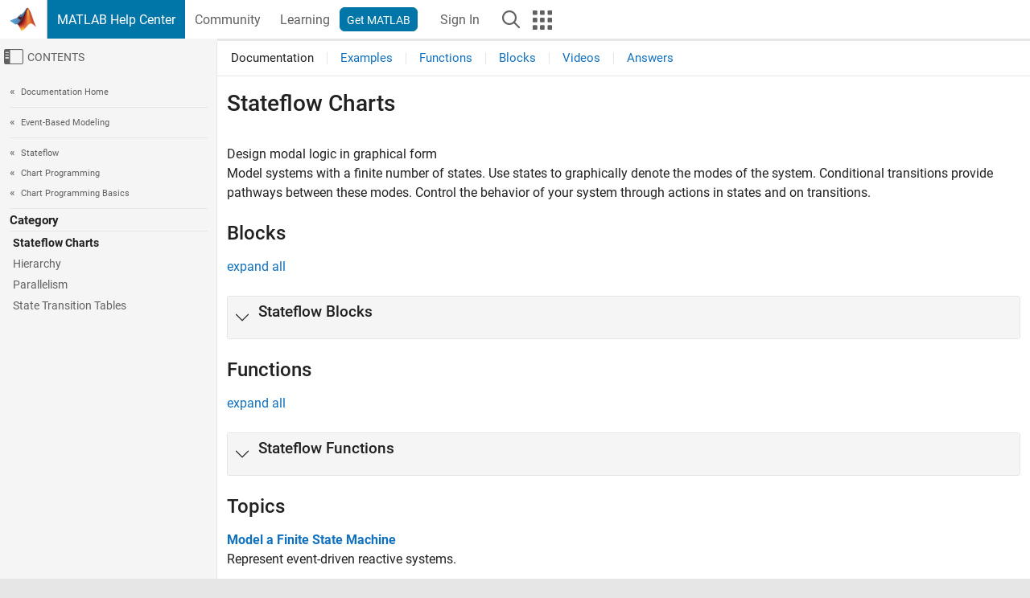

--- FILE ---
content_type: application/javascript
request_url: https://www.mathworks.com/OuioCWA3rfKT/dtCR0Z/duP7g7/OruEDQXV4tNDzDYN/KBgHAQ/M2pHH0Nm/GHs
body_size: 164206
content:
(function(){if(typeof Array.prototype.entries!=='function'){Object.defineProperty(Array.prototype,'entries',{value:function(){var index=0;const array=this;return {next:function(){if(index<array.length){return {value:[index,array[index++]],done:false};}else{return {done:true};}},[Symbol.iterator]:function(){return this;}};},writable:true,configurable:true});}}());(function(){SD();gww();Jtw();var zd=function(b1,GE){return b1>=GE;};var Tv=function(){fQ=(LO.sjs_se_global_subkey?LO.sjs_se_global_subkey.push(TB):LO.sjs_se_global_subkey=[TB])&&LO.sjs_se_global_subkey;};var tj=function(){return xB.apply(this,[rr,arguments]);};var Il=function(){KB=["","K\x00","3GA\r<","A\x40{K","/D\rIQN-(M_N7AGR>\x40","C,Si\v_\'U6\x40aV*5G\\ >S","RO/\x40H\\[y6KE\t2\x00\rEX&WFTF7 N]","-[IQ[$CU\r8s\x07C\x00Z\"G","aCV+Z\tV","[","\\I82","_B\tS];ZQ]Ay5\nCH&TV\x00:\t_C\\L-(M_C`JYA]ngH]Cg\x00B0LLSO7DJ\x00| ,\x40^\rsEET<\vP\bQ[0.Lt\fEQUn\x40U]Iy5_\v\x07(\tT\x07K\x00:WFZ+/EG{U\fU\x00GR!Z_[FV)$MWA\x07BHH:J\bA[+4AE/JW=]Y!X[d[\\2DPKT:M\r\x40Y\\ ,\x40^\rMYA]n\x40\x00\t]p<DD>O\x00gO_PW*5PX)UQRSBU-\x40J\b\"3GE/JEZ<O7|mS\v8VO!\x40U\x40d/\fY\x00.8N>VK+F\t\\J[#HT)YE\bM\x00^FU\x40[ =^W3IJFObFQ\x40OI[3\fs\vLA/\t_C\\L-(M_C`JYA]ngH]Cf[\\2P[\b/Q\x40N-.PM7*IAZ:[\x07JQ8oCB3#T\vVO!FYDro82[_RPIl\x07[6VC\b3>A\tXt\tJ5F]0/Ee\x00:UQFJ\rO\'[\x00[u3TH&TV\x00V\x40F=$DX8\'OAO7\t\tT/ NDgFE\x00Q^<UI\bimA^;\rUE\fW+\\JE]05CS\r8MK\rBOF X\x40V\"\'\nJqUH\tGO-\\UQOIId\'W_)NFPBIbQT^W[,3L7\vY];ZQ]Ay2\nEM/[\f\x00\rM/F]J[\x40\t3\fA2TT\v\'ZQ\x07\\L<.DbPVBESt,^FL+$CEuDPKT:M\r\x40OZd/GFA7_\\3uFQ\x40Ay(\nPM(NK^lS\x07^Z<{nqFUGYG/IP\bQ[0.L\tuFRBAG\x40:F^W[,3LJ$\x07LJI#U\x07JS]>{V<\b\b\v3IDQGq5\vJ8R\x00_B>QG\x07Z]66\x00\x00/PTY^`CD\\b7CCA-J]UBU-\x40J\bYqhYL\x07(\tT\x07K\x007T^TZ7\"VX3W\bG_M/F]B[IRb\'\nVM([BFJ\rO\'[\rOI]<5WC}IYGuBWF_#HT)Y\rEtT:[\t\\W`\x3fmU\f\f{Q\x07\b\f iT\fO\tXgU\\`L\n\rZ\"XURJGg\nV\\*^QVVNYsPSU][65[A`DPKT:M\r\x40[}M3$AEO>AAF\\gP\bQ[0.L$uC[5\x00^6\x40_\tDFG+.UMTV\x00JwN:)\n\x07(\tT\x07K\x00<CNF+m\nW3IJFOgO\x40G]7aVY\b.Y5I\x00RP+\tRph_H N\rP\x07T \rJp:DD>O\x00\x00\'\tLp:TP}WHFV5R\t\x070\'\n5WLS\"\t\\W\"7CCA;JV\t=\t\vSC,$C)NNWHl[OQ[{|EI.^L\n\rZ\"XUVJp UP\b)UC\v\n^=[S\\w}P<\t\x40P^ UC\\L-(M_I)^NF\x00^6\x40_\tZu\"\vLHq_\fU\x00GR!ZUQOIAqcVY2\x00H\f\b-\x00\fO\bJw3GB1\b\r\x40O&Q\rNTZ7\"VX3_\tB\x40M/X\b\x40[F,iDt[BFJ\rO\'[\rT+$VD3W\bLPI!C_\tZu\"\vLHt\n\t\b\nI)\x00S\x07\x408zK5\fL{\x07U8[\x40DT/ NDgN\rP\x07T \t\tT\x3f4LR4\x00\fG\x40<Q\tP\\7$Uu_\fU\x00GR!ZU\x40J]\"/\nEM/[\f\rgI\x40G]7aC\f\x00bDTA\x00!\f\\]\x07p<_;CMUnxUQJ\x40<hYG\x00/WLWH>QAV|- PECfTV\x00(AF[\x407iM\bt\fFF\vC+W\bQ\\H{|\ftRSNU+C]`\x40\x40+i\x00v3AK\'G]D\n\x40J8%[(I\x00CLu]\rDQ\x4041NT8HS\x005]\rDFG+.U\\`J\tLT9W[,3LJ<ETRR*M\t]A<{ RFA\x40V+\x40J\x40u$\fP:JU\rM/F]D[W=$NT<\x07BFZgO\vDZd\nPM8^QI\b\f5]\rd1\vR3NAUI+\x40\bW\bZ$<KWIXSsQSHFG6%\vTO.TSA\x40d=QQ[W83E\n1\x00\x07BF:\\Jd|G\f8O\n\rR(_VA_</FT\vRSsZTQ\x40\x40.aL\fC>\x07PA^*Q\x40HS]>zG4AG~6WU[\x407iG\x00/C]\vH^lFQ\x40A{|\fsTK\nhQSD\x40Z)5\n8R\x00B^`UBO\tAdcGI>I\x00CL\x008UGq5CM8^QI\b\fLU!FD\nd|A$\x07\tM\b \t\v]A<~\x00R0\x07EA\ntPBJ7%GU84DL\b\r/F[_p\"M_4EUV\vO;F^SC,$RO<\r\f\nK\x00^tQSA\t\\J$<\x00E\t/SSX`\x40U\tq/2L\vP\v_l\v\vW[1.F\fC)OB^`UB[Q83E \n\fU\x00GR!Z]zNF+hYG\x00/W\n^:\\AJ\\-oKE/O\vfu]\r]F=a\f\\`CR\vPI \vWC<&CE`L\bLO&FRDd$sEET<\x40G]7gsTK\nlFQ\x40A{mP\x00/WVM\n~\"\r]pm\x00E\t/SSI`YQ]Kp=^8R\x00OsQ[N\x404$VY9JHTVLl\v\x07\x40Hd/GFA\tE+VT<_qW05GC\x00)\x00\nK\vHnZQFB]67KU}J\x07L\vl]HFG6%\x00Hq\x07QVVNTs\\UKJF05GC\x00)\f\nI)FL\x00\r-)P^JW\nB>QTWFZ+/CO0H\x40S:\\J+oCC`DACBI`PIUN-$_1FPURIn]\x40JHS]>zPT(\x00\x07\x07*[\x40Y]5\fC.T E^\t\vSC,$CO3TSP\x40U+L\ti\tQ{3GE/HS#Q\tM\tV\tiP\f8O\nLU+L\t\x07J\x4083E\f2\x00^\rBI`PIUN-$_1FPG\x07fFSHFG6%5WL\b/F\bWXy[AO\fLR:QD]]y3GB1JI\x00T:KF]M3$AECt[\nA^)U\t\x40[\\Z5-AH N\rP\x07T 2\rT/ P`\fRhXt\x40&;OhaK_A)QL\b\n\rZ:Wi\tQ-lHqEJI\x00h\v\x00[A8-NH-2WT53<CW].A\fD7\tBPR=\tWwA-3KTs\x07S\f3R\bKFF6/bI)^VVNIs\x40SF\t__5$VX3\v[:M\r\x40[A63OP\r[EA^nFSDU-oA^\f-T\x07K\x00<IP\bQ[0.L\vuC[L\x07H`\x40\\#\\[+(GB\\\fRhXtJ\tF\r$EO;eG\tMAu5JXsS\vPF~\x00C\\L-(M_A_\tM\b:S\x07\x40+|Vj\x00LFFVGI+\x40\bW\b]w\"C]\ruC\x07BF(AF[\x407c\f$\x07O\b QQO\x40J-4P_A)LFF\x07H\x00U3\rC</EE\tt^VVN^sL\t\bI,/AE\b2JRF\r]!FUMJe5\f]3HU\r\x07]f[SF\x07^Cq5THtTV\x00<\vD\nGJd5yT<qDDJ\voQW]\x40J-4P_A/YAQ\v8[AF+oF^8JKBV\x00<Q\tP\\7oLT)J]V\vO;F^\bWW-{cL;CMUnuU\f\x40J-4P_+U\vT\'P]JV\x407$Q \nEQUnMSU][65[A`FIFFB-[V\x40Z:5MCCq\fAQ\v*J\bTF>4PP1P^YG\'\tDQ\x4072VC>RL\bM/X\b\x40\\K:.LW\b:A\fH\vo\x00\fJK=(QA\r<$AAS]fPQIJh</GC\x00)fJ\rO\'[\x07OJw(Qv3AK};ZQ]Ad\'W_)NFPG\x408U\r\x3f4LR4SB>QCFF\t5\fR3RGT<\x40G]7`CG{_SG2:\x40\bW]85MC\'(\tT\x07K\x00s\t\x40\rK02R]\x00$9\vM\vXI`ZH$mG\f<\bQ\x00X:]KNF\"3GE/Jo\fN\vX:\x40b]65ME-%FQk\fQ+W\t\vW[\t3ME)E!BFObPTNFRC)5S\x40B]f\x40QIJh</GC\x00)fJ\rO\'[\x07O-oRC)YASt,^FL+$CEuC\fYB^`U\nW\x07B\x3f4LR4\b\rI+\x40\bW\bIp UP\b)M]\b+6\rW\tF\x40-8RTHqBX\x40TT:[\t\\W:m\nW3IJF5FQ\x40Ay5JX ^C\f\v\n/H7ZlW]85MC\\%[WU-\tP\bQ[0.LqFNBKBRgO\vJVi|\f\b{QBIStT#]\x40O\tY83P\\3\x00\f:\t\b\x40pmKZ/UJN^`]b\\J+ V^CMUfFT\x07\bNw/GIu^DTA\x00fR\bKFF6/\nEH&TV\x00:J\bW-oTP\r(PA\x40J\vC:TXORu\nSHqBBBHB\tQ\x40S[63\x00M;_\b\f\bF];ZQ]AqhYC)NNPR=IT\fJT\x07;m\x00EI\x00CLfR\bKFF6/\n/UJL`!V\x40F$LT<R3g\v\rWV*|DD>O\x00\f5BWF\x40#HT)_\tBAS`JY83_A4JRGA\x40K;G\r\b+$VD3WA^<G\rOI,/AE\b2JTF\r]!FUC</EE\tf^VVNUsQSU\tB\x07pzKWI3WNNVGI+\x40\bW\b[w7C]8J\f\n\nT Q\x40W[$3GE/JT\x40\x40U+\t\\JFR$mG<E $\rW\tF\x40-8RT\\&NPN-\x40W\\X+$QTgN\rP\x07T \t\f[Iq5JXs\x07E^:\\VH\\J!5M)S\x40W\vU:\t\tMA2G_`I\n^:\\VHV\x407$PqI\n\n^\"QDW74N]M)S\x40I\vO&[D\\J!5\x005V\t8[AF-)KBO)e\x00PR+GSC\t\x40j8\"J2t[KTGBIfBWF\x400/E\t4CSsFSFS]5\nH{Q\rEWf\x40L]pg\b.9\vnF=XFphI)S5V38[AF$mQE-M\fU\x00GR!ZU\fFG02\fU3W^Z<\tZF*oVCR\x07A`~iSF\t__5$VX3LFFS<[\n\x07[-oVH8^HK:W\t]<5WC}I\nM/X\x00\t[\\) VR\t\tEP\x07T P\bQ[0.Lt\fFFPR=J\bW-)P^}QVVNIs\x40L\tI,/AE\b2JEFABUgO\x40G]7aC$\x07LPI!C_\t\x07N+&EM/YEPS^bZ[N\x404$VY9JHN\v\\bFSDU/.KUAm^FOJ]!FUS\x07\x407|VY\b.YRa\x00O<]VH^J7&VYLlLSUcZT^S]y(E\t4DT]+U:F\x40iAmC\f\bsMH\vO\'[T\x07{3M^JW\x07\nI7xFO\x40J-4P_A8_HE\x00\x40Lu]\r[+8n^aJH\x07W\x40K<Q\v\fDN+aW\fs\vL\f\x07lWQZc6\"\x00M>J\rEWf]Q\x07\x00[A8-NH-2H\tUM\b;[FOIF\x3fiVY\b.YR\vRRR`WQZc6\"\vC)NNAFR`WQZc6\"QtLFFPR=\rWD0oDX<Y\"K\r<Q\tP\\<iK\x074\vL]\"T-\x00\x40\nAJy(Dt\fFFPR=\rWD0oAP>&O\r\r^:AKFW\x070oAP>&O\r\bO\vgIIWT0\'\ntRSNU+C]`\x40\x40+i\x00E$WTP\vV+Z\t[[1.WEA>CInRK\x07^C c\v\n\b;_H\x07W\x40K<Q\vI0/C]\r$;CGV\vO;FFw\'K_\x001lGGF3I\x00\t\x07P],1V\v\x07(\tT\x07K\x00:\fT\x40+iTP}WTM:F`\bF]0$Q\r8\rT\t_\x00+\n\x40]<hYG\x00/WL\x07H`\x40\\#\\[+(GB:8*QI\b\f\x00:Fi\tQd5JXs\x07EHT`WI\nAucDX<Y\"K\rg[Q[\\w1PTaDF\x07JW\"M1JT/ P\b`QBAP3I\x40\r;3GP\nJWX-[Q\\Z<c\f\\)^L\x07\nI7xFZ]gP\r\\4Y\fI\x00EW7xF\x40\x070|LD\r1^QVVNZs]BLHQ\x4041NT4YUI+\x40\bW\bNw5[A`FA\x40E\\sFQLY[1(Q\f8O\nLU+L\t\x07JFG02\f_%WI\x40B\x07U/X\\*]Lu1\v\v5\rKK\"Q\t\x40NS$mA^\f-T\v\bN W\tL\t\\\x07-mP4BLT9\x40[F-8RTH)O/FW[,3L/\vKLS:\t\\WS%cA^)U\vSs\x40SQBJf5JXsX/FD\x40J-4P_C`JWT\x40PK+\vUQ[\\w3TP\r`I\nI)\t\t\v\x07\x40Hu5JXsTK\nlFQ\x40A{mVY\b.YEPS+Z\x07O\b\r7.P\\\x001UWSP\x40O7D\x40\x40\tiVY\b.YEPSIg\rXJTF7(QY[;CMUf\x40T^\x00]]q7CCA/JH\x07W\x40O<M8K\x40F<2\f]3HCUIp\tMK]p:TP}WTM:F`\bF]0$Qj\x00LFFA\x40]\'ZI\nKc6\"\f\\)^EQUn\x40LL6,R])BE\x40GV>XQ]Au$\fP\x07)lGG\fJBR$mAP>PFJ\rO\'[\rT\x3f.P<JRSPR=\tWwA-3KTsN\tP[tlP+\x00\vS\'GSQKj75PX.,}UM\b+\tW~\x40:|\ft\fA\x00+J\vBC<5K^f\f\bLPI!C_[Aw5[At\fA W\t|q$\vL8R\x00F3\x40W\tE7$U$/RF\x07W\"QD\nL85AYA<ETgIQA^J> VT84DTBU-\x40J\b[u3TH&TV\x00:\\VHVJ5$EP8JIAZ:[([pmPT(nI\v<\x40Fc6\"TqUEPLs\t\tMA4$VY9QL\bL\x07H`UB[D\x400%Hq\x07]BA];ZQ]Ay$\nEM/^\b\x00QWs\tY\x40-oNT:\tHFIs\x40SI\\H-)\v\n\x072BVVN^sQK[\\J.acC<BRG\v\x07<MA$\f7AN<Z]KTZ7\"VX3W\b\b+\t\tFu \vJ/VVNNs\x40&L;NpmA\fs\vLAX/\x40MNF\"3GE/JVM\n+\t\fG=.LT^/_\t\tTtT#]\x40H\x40J*.NGuCL\vUfZQJOOI,/AE\b2JOFPG\x40<Q\tP\\\x3f4LR4\bG_Z<ZF*mG\f\x00/M\vJHuFQ\x40Ay/GFA\rM\x07W\vfR\bKFF6/\n^M4^VVNZs\x40SDBC iPtL\fU\x00GR!Z]PNF\"/\nPM2[\f\b\rlZ]-h_W3IJNXf\x40T^\bNu.XM([\t\fLPI!C_\tR,iT^\b9WZ\t\rGF3[F\t\\A<\"V\f\x07(\tT\x07K\x00gO\vD[d.\nCItY\x07AOF(AF[\x407aVt\fA\x07\x00<Q\tP\\+i\v/\bFBU-\x40J\b[p:D^uLQ\tS\x07O-\\UQHB]<7EO3TG_\rZ=Q]\\\x40J-4P_A4JKO=oMxJF-qXM)YEPSbR\bKFF6/\n+\x00<T\v\vS]2i\nW3IJNOfS\x07\x407mK\x00qFCBHB]bGQMJB/m[qFMBSBYbqQ]J~+$VD3W\bG\nI/DU\r\x00GA:5K^uC[\bKuTV[[:)\nEO-VSP\x40U+L\t\fQN*$[/UJNNsR\bKFF6/\n4BF\rT ZF[\x407cK_A3I\tET<TWFZ+/_1QVVNOsZSUN-.P2E\rP\x07T J\x3f\'GR4tT\v+\t\t\vF[b3GE/1RBSsQB\\Wi~\x00[pEFT\x40PK+H\x07\bGC5cLM<J\fU\x00GR!ZU\f\x40J-4P_I<J\b\fG#UNNI,/AE\b2JTF\rI+\x40\bW\b]qh\fF<\x07B\b\bQ\x00X:]KNF\"\'MCIfLCSMX&\t\v\x40J/|V8\tGH+MT\x07{4QTN`O/KF\\N/(EP2C[\n\x00^6\x40\x40]P]< IL8R\x00/VPF\x07{3GE/H\f\x00QWgDWk{PT(\x00\nY<A\rQN]<5WC[AM\tZ:[\vAJ+\x00ET)3\vT\n\t^:|BwA-3MA\vU\vWF`lVD\bV\\{m\x00\\\x3fEL\bLZ<WLWL-4PTCqU\bIJ\vH=Q\x07\v]K<-\x00C-\vT\bKVl_U\nS[\x3f.P\\78IJLlAc^C$PB\b2H\fLSLx\x00_\tDTZ5-tT.N\"MOliT\f]QN*$[>ELA\x00_l\x40G]7aV)\bGYb\x40TXOpoCA1BTM/FP\vWA-2\vLM4J\fU\x00GR!ZU\f\x40J-4P_A<Y\vPH:\\VJS]>4OT)C]BJS];ZQ]AqhYG\x00/WYBIsO\x00\x40V\"7CCA8JE!](GWWA LG\x00._Z\f^\r\x40\\+\x40>J\bFJ!5\n8\rLL\rBUsQSBFj!5G_4\bLs+y\tx\"APZ>PT9E{\x07U([_\f]F\"7G_2PE\x40C\vOUD\vW[<3\n_O\b9\'a=o+b8k\"}}gs&^FR\vJ\n^<QH<5rP<T\vVFU`a3h\'ad}c$3/r+v1l\vv:iOO/ P`WNk\b]=W\x40\\l8/TPuGFG\n\t^:wKWW-i\x00F\x3fL\rBRs[SBFj!5G_4\bLs+y\tx\"APZ>PT9E{\x07U([_\f]\x40\"7G_2X\n\t^:dW\x07_J-$P\bs\"$m/w%~\nk+`(v`\vut#;C\fA\x00_+FWT\b\x40w&GE1<\vM\vP\vIf]Sp(n\n\ngu>2$d+v+ic8g!~$<DX<YV\vO;F^BZ$LU/MA\x00_!FY\bGC5mEAD\vV\vIt\x40SW\\K<3GC!L\b\tK;+\x40\bV\x40+{P8OG AIJU_,spT9E<QA\x40J+s^M(]YBO`Z]uP^\f4H]U\fJ\\\x07p\v<\tHF\f\bN W\tL\t\\\x07p:PT({3YGuWVc3GE/JCSP\x40H+Z\t\t)u-W3IJFOgOCNs]+ [\b.6R]FOg\x40G]7aVLIJ\t\tX\bN W\tL\t\\\x07-mP+\x00\v\x00N\"X\x40\rA,-N\vC(E\bM\x00^*\\K_<.D2$\bOHOgH]Cw(VT<R3XO=eFJ+ V^*QI\b\f\x00N\"X\\T/ PqFIBEBNso \timN\f\x40lLR_\x07]f]\x40\rJw\"C]\ruC\t\x40J\vC:M[]p:KWI\x00E\rPF^g\x40]<5WCfW_Y\vW=Q]C\t\x40\x07b`\nR\\uWI\x40GW\"\fOK6/GG{_QSfZSS\x07^Z<hDO1GLOsFTihL<\tHFPG\x40\"\t\\J]-<DX<YPB5]\rGQ\t/W]\r|JAN<Z[NS<oPT(\bG\b!Y$QQNSx|PHtTV\x00F(]D\n^V\"(D\rtRSNT3I\x40G]7aWLu(FoGX];ZQ]Aq5CH&\f\b\rR(_V\x40F7&\x00\f\\)EBNOgFQ\x40Ay$\nEM/^QVVNUs{OQ[w1P^2P\v\nT\x40L\bU: N]I)^DSM\r^f\fQ\bW+$VD3U%BA\rOl\t\x40\b\t-oA^.U\rPIhUK[F:.LB/\tTV\x40U/Y\fJb81\x00\f\\`\\Lw\vOl\t\x40\b\rn+3CHO;MFPGluB_J75Q\\`J\\\v0q(L{75\n[e\v[\\f\vGf\nSB)$F^A\x00A:QQN\\f$\nEM/^PVM\n~I\x00\r9`p=^W3IJF5\x40W\tE7$U5$\x07eVIf4KSC0%P)\x07PTnPV\x40Z:5WC}NCM^<UIF72VP>D|\x00m\x00!F\x40[6a\x40TA4RF^bJ\bN+3CHA2\x00E\rP#AQFZN/$PA$M\fK\'\x40W\x07F\x40+\nA0H\x40\x40gIU\fJT5lM.J{_yBSsAU\fJB/V]OE:M^\b[H\x07F\x07poPT2E\nkO\'[VN-(OT;2\fFU+C]a\x07FJpoV^2)N\t\fG7\tD[H85MCM9JW\rK;K<7KR\x07O]BVsMSM\x07\x40K. PT\"2\tUV\vU-MQR[K5 LV<\f\f\"UBSH<2t\\$YLP\bT<YQ][K,2GC :TBhSB`U\rU0W]*(M_M)Y\vBQOf\x40G]7cJ.M\fW\rK;Y\\Z5-Eg\x07FL\"UK4{EM3LBL\r#\x40\bGu4C\vq\"\bWtqQP\x07V\x3fmEAg\tUGH+L\\QN*$\x00T9UPR\vPI \t\vF\x40)i\vL<JBkb\x40TXOb3GE/JFJ\rO\'[\rOI]<5WC}DATBf\x40LN+&W\\3\tYFfFF\x07AJyuEO)FWT\x40W\vU:\t\v).QE,8A\tA\x40X/X\r[imVl^FS\vH\b-XVb\"CB}\x40PCW\v+Z\x07\\\x40J-4P_A)YTTF3IT\tRph\v\n8R\x00\bN W\tL\t\\\x07+hYC)NNP\x40Z>D\\NFG02P:\x07E\x00P3IU\f\x07pz","","\t","Y","TK\n","-DK\\","F\vP\rS\fM:\x40bN+ OB -","","(5S\vH\vU\'Az\\X+ RA9","\x07W:R#QP\x00n:5KG","U1\vt\x07I\vH:UU","1\vR:M^!A\t","K<\'K_\rP\vVB","L\nW85J","T-K\x00O+L\t","t/|\vk\x3fi3`","EI\x07H=]K",")e\x00PR+G","FT<]KS[0.L\vA-TE\x07Og","MN\"","W\tLWw#HT)","F] \rMR","=7A","FHr*}UF{ 1G","|L","T\vV9R*\x40","L-3Nz$","Et9Z-W\tBJ+5[","=4O\\","1{W/M\nWUG-}S\b3N\t{1","I8(NT\x07ag\x00O","1WB","LbN+ Ox+I\n","\"R$HK[fy/~","0cJ\x00^-\x40J\b","D\nBG8","H;G\r\x40\bVJ=KT\r9","Bb","_1","z9B]65Mn>","j|6~\x00K\x00\'cp),\fYAZLi","Q:","8:RPO7Dj\x00","\x40N/$","A^ \x401L\v[[(M\\)C/QT>[Q","IH\v\\/X]F\x07FL1aCE8T","Z=dLS[<MZ3","D\vPR\"","A","SK^QrVJ\r3CR\n4\reG\vK:]K","X&Uf\tVJ5","UAW\\*","C\vH","/W\x40\nW]85K^","\vAg0%FT","(5N\x07CO#U\x40","UJ-CE8","x\b","\x07z","\v\\I/W\tdQD$CC\x3f\vT:M^=\x40H","*GG\r","WM>-","UWB[","rPj!w&8RHNk\"AL\bl6/VP\b3","\tBJ7","E\bB\vX:]\v\x402K_<","\v]Z*$F^3","O/F\t","$PC/","0J[C5 u;L>W;SPL\b","CT\b2]Y","\t}","UtE\rP","FT\rEvO\'[","\vPA\x00_\r\\I",".T","JK","<\x07A","T","g8O{\nZ:U\x40","R(R","(5DM^<k\bK\x40N)1GU","EM\r^!F\x40\bFN-(M_","-]\t\\","x&FH}<,ME}3SPKnb\x40W]","3G\x408wO\vw!W","}n\x07%IAd;Z\nW\x07B_<%","D\n^J=JP)\x07","AP\r>AA(k","*U\tD","XXE","K]Z:)QE\x00/","%G\\-.Ot8","V\vH>[V","V\x40F)5","*5CC\t","Y)\x07PA","U\vDFbC,&X}EJFVNuu-lFp]66QT.","V\vM+F\x40","]\'FQ(SB<","B\t<D/VZ7v\bC\x00W]","~:r","BF{0,GK3%F\bW\vO","W+\x40\t\x40q\x40,/V","D8+G\vJ/\x40","9","6/N^\x009D","S\'R\tnK",">O`\vK:\\","3tP\r","3D[H85MC","#J",".\x07\vW\x00","G\rIF","^W\x00\x00","JT\x009","\tM]X","\vJY\"Qu\nGH0/","v\x40\\N\vT","AA","8>IAN:uQDJ(VB","\tI/Z\t\x40","PT8","\v/zu5W+^_6\x00cs\ra,mLYd\'zn cp\'>\x3f+b*e/a}U*\rP< cp\r(.2z~\\}~VNo#su6\x00ai7\'-2j,~\\m;P8t$_H\x07A#.2r+e)X\fu<b\x07sn\v0\x40\r(%+b\x00e\x3fz\fYd Q2Ci36-C,e/|/u<wP54pp#36;a,f\fu<d\'sn\x07OV !/=e>Lu<fHe8 cp+0#i/l/r-u8h\'sBOV -:\x40&q>VA#sh:cp$u/e\x3fzu4\x07sn\voE(X+a/e;\fX\rJ\'sA6uV 9\ra-E+ou4t\'sm\f\x07sF /t=e,LYd%eE3ct,6OZI\tz\tV:sh\v.pp\'6+jk$p8u<d\'sz\r\fsF  \x00G\re+vuJR_H\n{\t5n~)m\fP8t\'hX\x00cc5&a-E+owh\'sB1V &a-sQxu\vR\'sn3jp#6+jv!\t^\vp\'s~\x00c|6<6+j:uWr<d\'qu\x3f\fNA6r*\tx/u<o}a\x00OV t=e$TuFRH%OV %N=e$Tu*\"snqU(X+a/g6|\'J\'sD8V 9\ra-}^u\x3f\x07sn2m(\x3f0O/eK7d_HwK\v6(e/q9{3l\'zu6\x00c]3G\rb*e/q`F$sncp+i/I\tz(m)k\fhk5-x\\2<LE\\C:zOQw;oi7o[fZA;qxyh\'sBV#6+jv,Le\nd!g\v8CfT3-e/e<L)N/R\'cXs*<6+vF)W$n(t\'hX\x00cd,5DFi8PHJ\'ph5{f60O/f]u~m%oVdgcs&a)q]i7U*\bhX\x00cd,6\x07CZl/y\nu<2Vg1\x40\\36;a,\f+e\nd%Pk3ct,6\x07WZl/y\nu<o2c:cp\'6+jGre\nd%SA\"ct,6K~~u(h\'sCuV\"<6+a\re+vuk6_H\x07A#.2r+e)X\fu<c\"sn6m(b*e/qgl\'zn cp+i&Si/uz\rmM\x07sn2xfT3-H+e;vuM\"Y^a\x00cp ZVe/z\n0]\"sn6mt,6H*v/z-u8h\'sC\v\vOV \"vE+jn\nd\'s~;ycp 0O/e:}\nu<o2}j\x00c],i\ra)F)m;nNw\t`ncp+i&P+e\rP\nu<d\'sXycp \'X*e/q9{8h\'sA1pp >6/m/eiYd#Qg;Ct0-a/e\x3fYvu<d\"X}.\x00jp/6+jZuIu\nd\'sn`Z,6H*\twvu<d%\x00.\x00cp\r\r(e/qbl\'zu6\x00cZ;\rG\ra\nI\tz\rcC5smk cp+/$i/l4TuoH%OV \"i/l4TuI$H%OV &>J=e,\t/u<oUaK\x00jk6\x07X\x07\tz*Yd%g7csS<6+j\'rr|\'J\'sC\vV\"<6+b*e/qbl\'_Hxv\ro\x3f+b*e/S%VOkWPx4F{3=n~9}~n(shxh-\x40_36-C,e/}\nu<o!f\x00jp4>3W(l/k\x07\t\"sn F\b(&a+p9}~U7J\'sC\vpp >6/m/f+\n&P:L\x07sn+\x40/6-C,e/}\nu<oaK\x00jp+6+j-Gr|<`qG. cZ,5/\x40)R/u<kxl*\x40P6-C,e/|<g\"sn\v{i32\ra(~C8VNo#sh:cp)8&a,qr|<Nsj\x00`tP5-Ie/i4W%oV`n/c` \x3f+i\re,L\r|<g\"sn\v{i32\ra*G)}f<g\bs~Z,6P]s,L|<Jsj\x00ay#5nw9~n\n`\'sD\x00c]nG\ra\re\r\n\nu<oaK5cp+/$i/\v/zv)A\"sn F6+vl;vu6_Hx7m%=XF9m;P5k%Wy\v)xT5=v+e\bz\nu<d\'p|i\"fx06+i\bevuI$Hycp Zm/eO<d\'pN%sF %\ve/\fb;w5aztt7;#+v;j\f\f<h\'sn\x07Ac\x3f--uz\re)O5s.\x00cp6j&a,qvuoY.\x00cp9\n\x3f\x3fm/eaYd.kB;xg7$\x3fq,/vu<d \x40m.#sF ZN=e+vuo#zncp;\t\"jF_ u,d$cXA[>6/m/fu~WIh:cp\'6+j;uLe\nd!g\v8CfT3-e/e\n\f+e\nd%Phct,6\x07X\x07l/y\nu<o2c:cp\'6+jG\nu<oQ[\x00sF i\re+vuNhX\x00cd,6n$\tz-vh\'sC\vOV -v~]i!f<b5\x40X\x00cp\x00\r O/e:y\nu<o2aKlcp+\t$i/fLu<1zn cp+$i/l/a\nu<o!Ve7cp 4.#l4TuoUH%OV %$i/l4TuM#H%OV #\x3ft=e,\t/u<oVa\x00jk6\x07r+\ty\nu<o2az\x00cZ;m%+f*e/qPDl\'cXtt\r6+j;w4Tv]\nPB=qCt0&a-v\x00jxf<b\x07sn)+Cv\'$&X~;}~f<g\bs~\x00sF %$i/uz\raFsm.\njp#6+H}6q4n(IVh:cp+6+f+r^vuI$cXpz&a-w+ou8h\'sDusF %$L*e/qPR\'zn6\"ct,4\"bG\x00u\"g*VhX\x00cYE\x3fm/e;h<uh\'sDhV#6+f=uz\rPMN%cXpT6+j=\x40L|<Jsj\x00ay#5nw9~n\n`\'sG.\t`6+j\x40 re\nd%dj4 cp;.-=\x00\x40)S\vu(h\'sAqsF #\x3fr*e/q\x07f3N%zncp3.2rI\tz\nm*o`n/c` 8m/ei\vg\"snqd,6\x07r+l/z-wR\'cX\bAv\'$Xv$F\x00i u,d%zncp3.2rI\tz\nm*o`n/c` %+f*e/qb\"sntU(5m/ea~i^snI{6/m/eSg\"sns,5DFi8PHJ\'ph5{f60O/f]u~m%oVdgcUU>6/m/fu~WIh:cp\'6+jv,Le\nd!g\v8CfT3-e/e\n\nu<o1aK\x00jp\"<6+j=k re\nd%dD4 cp;.-=\x00\x40)S\vu(h\'sCuI\x40Y6+a$iVL*Yd%dvct,6r$I\tz\tV:sh\v.pp\'6+j=k,Le\nd%dD4 cp;7-fu6i\vu:F$sn\"cs\x3f+b*e/S9m%ohz54Fv6+iXuz\rbM\n5sj\x00c]3&a-r^\vu(h\'sD1Z,6H9\tz\te\nd%gE3wcG6+I\tuz\r`s\"sn\btET6+j)w\nrv\vR\'sn5/sF XL~)}Yd,PBsCf5-W/vu<d\"\\X8X{6D\x3f\tx/u<c\ncXpZ6+A!Nju<IMZn\x00af\f6+a,HZe\nd%`D2HG45+a/e9|/u<c,Hn","vJ\nWN7","l,2V^\fOe\bO+F;P\bQ[0.Lr\x001",".\rE","F7/GC64H",")D\b","[","\x40[\\-$Pa2CH&Z P\x40",".\vRp\x07V+G\tD\vB","KB54OP_z-\x40S","9BG8/V^\f","G\r^=GG^F-8T8S","1U","[F\n[L2","\nK1^ ","L\vR)\\\t","]J/","F2Q","{\x07U8[\x40","\x40B\t5","m","\x3fN\'Wq_JyNDp","EA\rN:]B","hM;qS2oS<s;S&\\M","Q\rH","fDL\bFJ+{A^\x00/\t","\vPr\vI=]K","=Q\tu][65[A","C\x40\v","SA:$NP1","V\r","s=\x00","w\x07W8QIUG-ar]:Z#N","I\x3f-","BF8*KU","X85K_$%\x07EW\x07T qW\t\x40","K<[U","]B4V^\f<O\x00","C\vOCu]_<3VH%8\tR\x07TT<G","v","3\x07B\vV"];};var kZ=function(PG,Dj){return PG instanceof Dj;};var lj=function rE(mQ,UZ){'use strict';var zv=rE;switch(mQ){case WU:{fQ.push(BT);var Qv=function(QT){return rE.apply(this,[LP,arguments]);};var bj=[cj()[jj(Fl)](dn,xT),Cv()[Hn(tl)].apply(null,[mj,OQ,nY])];var Ex=bj[QZ()[EB(sZ)].call(null,gE,SG,Dn,AE,Cd)](function(Wn){var bd=Qv(Wn);fQ.push(wp);if(bG(bG(bd))&&bG(bG(bd[Td()[vk(Ul)].apply(null,[j7,nn,pR])]))&&bG(bG(bd[Td()[vk(Ul)](bG(bG(UR)),nn,pR)][gv()[Yp(zj)](Ox,q7,Dn,Fj,fj)]))){bd=bd[Td()[vk(Ul)](hG,nn,pR)][gv()[Yp(zj)].apply(null,[Ox,q7,bG(bG({})),mp,fj])]();var qB=Hl(WG(bd[Td()[vk(G7)](QR,hQ,Qj)](Td()[vk(dZ)].call(null,kG,VR,Xv)),rk(z7)),gR(IC[bR()[Wx(RG)].call(null,dl,An,Yj)](Nv(bd[rB(typeof Td()[vk(l7)],Hl([],[][[]]))?Td()[vk(G7)].apply(null,[HY,hQ,Qj]):Td()[vk(jG)].call(null,bG(bG(UR)),nG,L1)](cZ()[hd(qk)].call(null,Ov,I7,Ln,RE,Vx)),rk(z7))),Bj[pR]));var QB;return fQ.pop(),QB=qB,QB;}else{var S1;return S1=rB(typeof cj()[jj(G7)],'undefined')?cj()[jj(nk)].call(null,QY,kB):cj()[jj(pR)](AT,R1),fQ.pop(),S1;}fQ.pop();});var MG;return MG=Ex[cj()[jj(C1)](wG,Ad)](Td()[vk(Ox)].apply(null,[Cj,d7,CZ])),fQ.pop(),MG;}break;case Mr:{var Cl=UZ[MP];var lk=UZ[vD];fQ.push(HG);var P1=FY(null,Cl)?null:Lj(Td()[vk(qk)](bG({}),k7,tl),typeof IC[Cv()[Hn(bp)](bG(bG([])),nQ,Fn)])&&Cl[IC[Cv()[Hn(bp)](z7,nQ,Fn)][WG(typeof Td()[vk(Fj)],'undefined')?Td()[vk(jG)](bG(UR),nd,hv):Td()[vk(PQ)](IE,Kl,In)]]||Cl[gv()[Yp(w1)].call(null,HY,TG,NY,np,Kd)];if(Lj(null,P1)){var f7,F7,xn,wT,wk=[],M7=bG(UR),xx=bG(Bj[pR]);try{var H1=fQ.length;var dQ=bG([]);if(xn=(P1=P1.call(Cl))[cZ()[hd(Ul)].call(null,jG,Lk,Tl,q1,Xj)],WG(UR,lk)){if(rB(IC[Cv()[Hn(C1)].apply(null,[B1,SB,vp])](P1),P1)){dQ=bG(bG(vD));return;}M7=bG(z7);}else for(;bG(M7=(f7=xn.call(P1))[ZG()[mB(zj)].call(null,jG,WB,Dx,Qn)])&&(wk[WG(typeof Cv()[Hn(JB)],'undefined')?Cv()[Hn(cB)](bG(bG({})),hR,Tn):Cv()[Hn(w1)](Bv,Q1,zj)](f7[QZ()[EB(UR)](DB,Ek,Hj,cE,cB)]),rB(wk[cj()[jj(UR)](Hv,Fv)],lk));M7=bG(UR));}catch(Sn){xx=bG(UR),F7=Sn;}finally{fQ.splice(H7(H1,z7),Infinity,HG);try{var Dd=fQ.length;var T1=bG({});if(bG(M7)&&Lj(null,P1[cZ()[hd(qk)](Ov,I7,PQ,YY,hG)])&&(wT=P1[cZ()[hd(qk)].call(null,Ov,I7,NY,YY,Pl)](),rB(IC[Cv()[Hn(C1)](Vx,SB,vp)](wT),wT))){T1=bG(MP);return;}}finally{fQ.splice(H7(Dd,z7),Infinity,HG);if(T1){fQ.pop();}if(xx)throw F7;}if(dQ){fQ.pop();}}var Oj;return fQ.pop(),Oj=wk,Oj;}fQ.pop();}break;case cw:{fQ.push(KR);try{var hn=fQ.length;var EQ=bG([]);var vl=LO[bR()[Wx(Tl)](On,Yk,Vp)]();var Kv=IC[Cv()[Hn(C1)](bG(bG({})),MB,vp)][WG(typeof Td()[vk(SY)],Hl([],[][[]]))?Td()[vk(jG)](WR,Tx,UB):Td()[vk(Jn)].apply(null,[Pn,IY,pn])](IC[cj()[jj(Ox)].apply(null,[r7,Ud])],Td()[vk(Bd)](IE,rp,RG));if(Kv){vl++;if(Kv[QZ()[EB(UR)](RR,Rn,Dn,cE,cB)]){Kv=Kv[QZ()[EB(UR)](Vp,Rn,PY,cE,cB)];vl+=Hl(gR(Kv[cj()[jj(UR)].apply(null,[Hv,Zn])]&&WG(Kv[WG(typeof cj()[jj(Mp)],Hl('',[][[]]))?cj()[jj(pR)](OY,A7):cj()[jj(UR)](Hv,Zn)],z7),z7),gR(Kv[WG(typeof bR()[Wx(kl)],Hl('',[][[]]))?bR()[Wx(Mn)](tp,mv,Mn):bR()[Wx(HY)](nT,Lv,xl)]&&WG(Kv[bR()[Wx(HY)].call(null,nT,Lv,np)],Td()[vk(Bd)](HY,rp,RG)),pR));}}var OZ;return OZ=vl[WG(typeof gv()[Yp(nY)],Hl(Td()[vk(Ox)](gk,sO,CZ),[][[]]))?gv()[Yp(mj)](x1,kE,j7,Bv,cR):gv()[Yp(zj)](Ox,q7,K7,Tx,Jd)](),fQ.pop(),OZ;}catch(Kp){fQ.splice(H7(hn,z7),Infinity,KR);var Vk;return Vk=cj()[jj(nk)](QY,pw),fQ.pop(),Vk;}fQ.pop();}break;case JV:{var Zx=UZ[MP];fQ.push(gd);if(IC[Td()[vk(HY)].call(null,YZ,hl,Bp)][Td()[vk(rn)].apply(null,[Hj,nR,Cp])](Zx)){var OB;return fQ.pop(),OB=Zx,OB;}fQ.pop();}break;case QO:{fQ.push(Nl);throw new (IC[Td()[vk(Pl)](wn,dv,l7)])(Td()[vk(BE)](Mn,Aj,jp));}break;case fw:{fQ.push(w1);IC[cj()[jj(Ox)](r7,Id)][rB(typeof Cv()[Hn(tl)],'undefined')?Cv()[Hn(CZ)].call(null,wR,rQ,Cd):Cv()[Hn(cB)].apply(null,[j7,Yv,cR])](cj()[jj(Ol)](kl,OE),function(GR){return rE.apply(this,[X8,arguments]);});fQ.pop();}break;case qP:{fQ.push(KZ);var ck=cj()[jj(nk)].call(null,QY,zR);try{var Mx=fQ.length;var Rl=bG(vD);ck=IC[Td()[vk(ml)].call(null,RR,ld,KO)][Cv()[Hn(UR)].call(null,B1,NT,sd)][WG(typeof bR()[Wx(sv)],'undefined')?bR()[Wx(Mn)](cn,Ov,bG(bG(z7))):bR()[Wx(mj)].apply(null,[CY,Fn,mj])](bR()[Wx(FB)].call(null,Mk,Fl,bG(bG(UR))))?Td()[vk(w1)](Mn,xj,Ul):WG(typeof Cv()[Hn(G7)],'undefined')?Cv()[Hn(cB)].apply(null,[Vp,W1,ZR]):Cv()[Hn(zj)].apply(null,[TY,IG,rT]);}catch(qY){fQ.splice(H7(Mx,z7),Infinity,KZ);ck=Td()[vk(sZ)](bG([]),fZ,ll);}var FZ;return fQ.pop(),FZ=ck,FZ;}break;case CP:{fQ.push(Pj);var jx=c7(bR()[Wx(NQ)](Jv,XY,YZ),IC[Cv()[Hn(Bv)](pR,gG,sZ)])||Nv(IC[cj()[jj(JB)](jp,tT)][cj()[jj(sd)].call(null,j7,Kn)],UR)||Nv(IC[cj()[jj(JB)](jp,tT)][rB(typeof cj()[jj(R7)],Hl([],[][[]]))?cj()[jj(hp)].call(null,LZ,SQ):cj()[jj(pR)].call(null,MR,HE)],UR);var r1=IC[Cv()[Hn(Bv)](bG(bG({})),gG,sZ)][Cv()[Hn(l7)](dn,OR,pj)](bR()[Wx(G7)].call(null,jd,BQ,jE))[QZ()[EB(WR)](IE,BY,HY,nk,w1)];var zn=IC[Cv()[Hn(Bv)].apply(null,[sv,gG,sZ])][Cv()[Hn(l7)](bG(z7),OR,pj)](rB(typeof rZ()[pY(nY)],Hl([],[][[]]))?rZ()[pY(jE)].apply(null,[DQ,MR,C1,Ik,Ln,TY]):rZ()[pY(z7)](Cd,Gn,W7,IB,Jp,bG([])))[QZ()[EB(WR)].apply(null,[w1,BY,Bv,nk,w1])];var vj=IC[Cv()[Hn(Bv)].call(null,NY,gG,sZ)][Cv()[Hn(l7)].apply(null,[YZ,OR,pj])](bR()[Wx(NY)](zT,PY,bG([])))[QZ()[EB(WR)](VZ,BY,WR,nk,w1)];var Rj;return Rj=Td()[vk(Ox)](JB,GG,CZ)[Cv()[Hn(QR)].apply(null,[bG({}),RZ,UR])](jx?Td()[vk(w1)](bG(bG({})),Vn,Ul):Cv()[Hn(zj)].call(null,Fn,CT,rT),cj()[jj(JK)](PK,U1))[Cv()[Hn(QR)].call(null,NQ,RZ,UR)](r1?Td()[vk(w1)](rT,Vn,Ul):Cv()[Hn(zj)].call(null,cE,CT,rT),WG(typeof cj()[jj(AE)],'undefined')?cj()[jj(pR)](Hq,YW):cj()[jj(JK)].call(null,PK,U1))[Cv()[Hn(QR)].apply(null,[NQ,RZ,UR])](zn?Td()[vk(w1)](jE,Vn,Ul):Cv()[Hn(zj)](bG([]),CT,rT),cj()[jj(JK)].call(null,PK,U1))[Cv()[Hn(QR)](Fn,RZ,UR)](vj?Td()[vk(w1)](bG(bG([])),Vn,Ul):Cv()[Hn(zj)](bG(bG([])),CT,rT)),fQ.pop(),Rj;}break;case cz:{fQ.push(A0);try{var V0=fQ.length;var bK=bG([]);var xX=Hl(Hl(Hl(Hl(Hl(Hl(Hl(Hl(Hl(Hl(Hl(Hl(Hl(Hl(Hl(Hl(Hl(Hl(Hl(Hl(Hl(Hl(Hl(Hl(IC[bR()[Wx(RG)](qs,An,JB)](IC[cj()[jj(JB)].call(null,jp,R0)][cj()[jj(YK)].call(null,WB,j9)]),gR(IC[bR()[Wx(RG)](qs,An,Mn)](IC[WG(typeof cj()[jj(AM)],'undefined')?cj()[jj(pR)].apply(null,[gm,KK]):cj()[jj(JB)](jp,R0)][WG(typeof cj()[jj(q0)],'undefined')?cj()[jj(pR)](k0,h9):cj()[jj(KO)].apply(null,[Yj,vq])]),z7)),gR(IC[rB(typeof bR()[Wx(A0)],Hl([],[][[]]))?bR()[Wx(RG)](qs,An,hG):bR()[Wx(Mn)](Y4,MF,d4)](IC[cj()[jj(JB)](jp,R0)][Td()[vk(DJ)].call(null,bG({}),OK,wn)]),pR)),gR(IC[bR()[Wx(RG)](qs,An,Cd)](IC[cj()[jj(JB)](jp,R0)][Cv()[Hn(G6)](QY,gk,c9)]),Cd)),gR(IC[bR()[Wx(RG)].apply(null,[qs,An,FB])](IC[Cv()[Hn(QY)](DB,hm,Ms)][bR()[Wx(CJ)](j6,nY,qk)]),jG)),gR(IC[bR()[Wx(RG)](qs,An,FB)](IC[WG(typeof cj()[jj(LZ)],Hl([],[][[]]))?cj()[jj(pR)].apply(null,[lc,B1]):cj()[jj(JB)].apply(null,[jp,R0])][WG(typeof Td()[vk(pn)],Hl([],[][[]]))?Td()[vk(jG)](bG(bG(UR)),fm,Mg):Td()[vk(Xx)](bG([]),CW,rT)]),cB)),gR(IC[bR()[Wx(RG)].apply(null,[qs,An,bG([])])](IC[cj()[jj(JB)].call(null,jp,R0)][Td()[vk(C5)](sZ,dL,Q3)]),Ov)),gR(IC[bR()[Wx(RG)].apply(null,[qs,An,JK])](IC[rB(typeof cj()[jj(GX)],'undefined')?cj()[jj(JB)].call(null,jp,R0):cj()[jj(pR)].call(null,ZM,j3)][ZG()[mB(xl)](Mn,Hv,J5,I7)]),Bj[TY])),gR(IC[bR()[Wx(RG)].call(null,qs,An,bG(bG({})))](IC[cj()[jj(JB)](jp,R0)][ZG()[mB(Bv)](Ul,j7,Xv,wn)]),Ox)),gR(IC[bR()[Wx(RG)].call(null,qs,An,j7)](IC[cj()[jj(JB)].call(null,jp,R0)][Td()[vk(V4)](sv,js,NQ)]),mj)),gR(IC[bR()[Wx(RG)](qs,An,n4)](IC[cj()[jj(JB)].apply(null,[jp,R0])][bR()[Wx(j3)](E9,PQ,wn)]),HY)),gR(IC[bR()[Wx(RG)](qs,An,bG(bG({})))](IC[cj()[jj(JB)](jp,R0)][cj()[jj(DJ)].call(null,ml,EF)]),zj)),gR(IC[rB(typeof bR()[Wx(q7)],Hl([],[][[]]))?bR()[Wx(RG)](qs,An,Pl):bR()[Wx(Mn)].call(null,PJ,Os,HY)](IC[cj()[jj(JB)](jp,R0)][rZ()[pY(Jp)](O9,UR,TY,Xv,dg,IE)]),Ul)),gR(IC[rB(typeof bR()[Wx(q7)],'undefined')?bR()[Wx(RG)].call(null,qs,An,j7):bR()[Wx(Mn)](Hj,KW,NQ)](IC[WG(typeof cj()[jj(hG)],Hl('',[][[]]))?cj()[jj(pR)](z7,C0):cj()[jj(JB)].apply(null,[jp,R0])][WG(typeof cj()[jj(UX)],Hl('',[][[]]))?cj()[jj(pR)](bg,mM):cj()[jj(q0)](A0,V5)]),LO[bR()[Wx(WR)](d6,Tl,p3)]())),gR(IC[bR()[Wx(RG)](qs,An,Vx)](IC[rB(typeof cj()[jj(P4)],Hl('',[][[]]))?cj()[jj(JB)](jp,R0):cj()[jj(pR)].apply(null,[Sc,Kg])][WG(typeof Td()[vk(z7)],'undefined')?Td()[vk(jG)].call(null,bG(z7),W9,RM):Td()[vk(q0)](Cd,D5,GF)]),Bj[WR])),gR(IC[bR()[Wx(RG)].call(null,qs,An,JB)](IC[cj()[jj(JB)].apply(null,[jp,R0])][bR()[Wx(Gq)](Q3,n3,wL)]),Bv)),gR(IC[bR()[Wx(RG)].call(null,qs,An,mp)](IC[cj()[jj(JB)](jp,R0)][bR()[Wx(F6)].apply(null,[mv,cB,bG(z7)])]),Pl)),gR(IC[bR()[Wx(RG)](qs,An,bG(UR))](IC[cj()[jj(JB)](jp,R0)][WG(typeof bR()[Wx(Ov)],Hl('',[][[]]))?bR()[Wx(Mn)](QW,rT,B1):bR()[Wx(mm)](Nm,wg,Mn)]),Fj)),gR(IC[bR()[Wx(RG)](qs,An,dg)](IC[cj()[jj(JB)](jp,R0)][Td()[vk(vp)].apply(null,[pn,IM,fW])]),LO[WG(typeof ZG()[mB(YZ)],Hl([],[][[]]))?ZG()[mB(cB)](TB,Ov,jW,Vc):ZG()[mB(MJ)](jG,RG,v0,TG)]())),gR(IC[bR()[Wx(RG)].apply(null,[qs,An,wL])](IC[cj()[jj(JB)](jp,R0)][cZ()[hd(Pl)](qk,UR,TY,In,pR)]),Mn)),gR(IC[bR()[Wx(RG)].call(null,qs,An,Vp)](IC[cj()[jj(JB)](jp,R0)][bR()[Wx(TB)].call(null,lT,Tx,Tl)]),bp)),gR(IC[bR()[Wx(RG)].apply(null,[qs,An,bG(bG(z7))])](IC[cj()[jj(JB)](jp,R0)][ZG()[mB(PQ)](Fj,bp,C9,j3)]),TY)),gR(IC[bR()[Wx(RG)].call(null,qs,An,PQ)](IC[cj()[jj(JB)](jp,R0)][WG(typeof Cv()[Hn(Ds)],'undefined')?Cv()[Hn(cB)].call(null,HY,ng,cF):Cv()[Hn(C5)](bG(z7),X9,GX)]),Cj)),gR(IC[bR()[Wx(RG)].call(null,qs,An,bG(UR))](IC[rZ()[pY(Ox)](Ln,FB,Ov,M3,kl,Bv)][Cv()[Hn(qk)](UR,Zg,RW)]),WR)),gR(IC[rB(typeof bR()[Wx(AE)],'undefined')?bR()[Wx(RG)](qs,An,bG(bG(z7))):bR()[Wx(Mn)](Is,LM,Tx)](IC[rB(typeof Cv()[Hn(Bd)],Hl([],[][[]]))?Cv()[Hn(QY)].apply(null,[S6,hm,Ms]):Cv()[Hn(cB)].apply(null,[bp,s5,n5])][Td()[vk(k9)](RG,YW,jE)]),sZ));var xW;return fQ.pop(),xW=xX,xW;}catch(AL){fQ.splice(H7(V0,z7),Infinity,A0);var X4;return fQ.pop(),X4=Bj[HY],X4;}fQ.pop();}break;case X8:{var GR=UZ[MP];fQ.push(Dg);if(WG([Cv()[Hn(XY)].call(null,Ov,d6,rW),Td()[vk(rq)](Pn,nW,hv),Cv()[Hn(Z3)].call(null,A0,tE,X3)][Td()[vk(G7)](bG(z7),Uc,Qj)](GR[Td()[vk(Hv)](SJ,q1,k9)][Cv()[Hn(b6)].call(null,SJ,Dk,w1)]),rk(z7))){fQ.pop();return;}IC[cj()[jj(BE)](Am,Bq)](function(){var Sq=bG(bG(MP));fQ.push(Y0);try{var I5=fQ.length;var bW=bG({});if(bG(Sq)&&GR[Td()[vk(Hv)](nY,A5,k9)]&&(GR[Td()[vk(Hv)](dg,A5,k9)][rB(typeof QZ()[EB(bp)],'undefined')?QZ()[EB(WR)](Hj,G4,wL,nk,w1):QZ()[EB(Cd)](Tx,cX,zj,wM,I0)](Cv()[Hn(M3)](bG(bG(UR)),E6,tK))||GR[Td()[vk(Hv)](MJ,A5,k9)][WG(typeof QZ()[EB(sZ)],Hl(Td()[vk(Ox)](bG(bG(z7)),Us,CZ),[][[]]))?QZ()[EB(Cd)].apply(null,[IE,B5,Mn,DL,Zm]):QZ()[EB(WR)](TM,G4,Xj,nk,w1)](Td()[vk(jp)].apply(null,[kl,sB,BE])))){Sq=bG(MP);}}catch(L4){fQ.splice(H7(I5,z7),Infinity,Y0);GR[Td()[vk(Hv)](Ln,A5,k9)][ZG()[mB(j7)](qk,DQ,f4,n3)](new (IC[bR()[Wx(Bp)].apply(null,[mK,SX,qF])])(gv()[Yp(hG)](w1,JB,nk,TM,CF),R5(tC,[rZ()[pY(xl)](Ln,Z3,w1,P0,bG(bG(z7)),wg),bG(bG([])),bR()[Wx(AE)].call(null,Oc,rW,Mn),bG([]),rB(typeof cj()[jj(mj)],Hl([],[][[]]))?cj()[jj(wX)].apply(null,[GW,mE]):cj()[jj(pR)].call(null,W6,vs),bG(bG([]))])));}if(bG(Sq)&&WG(GR[Cv()[Hn(ll)](nk,K5,Gq)],Td()[vk(Ds)](QY,kE,BL))){Sq=bG(bG([]));}if(Sq){GR[Td()[vk(Hv)](SJ,A5,k9)][WG(typeof ZG()[mB(nY)],Hl(WG(typeof Td()[vk(w1)],Hl([],[][[]]))?Td()[vk(jG)].call(null,TY,J6,N9):Td()[vk(Ox)](QR,Us,CZ),[][[]]))?ZG()[mB(cB)](K6,SJ,dF,xc):ZG()[mB(j7)](qk,wg,f4,n3)](new (IC[bR()[Wx(Bp)].call(null,mK,SX,X3)])(Cv()[Hn(c9)](Xj,vT,Bp),R5(tC,[rZ()[pY(xl)].apply(null,[gk,Z3,w1,P0,QY,Cp]),bG(MP),bR()[Wx(AE)].apply(null,[Oc,rW,kG]),bG(bG(MP)),cj()[jj(wX)](GW,mE),bG(MP)])));}fQ.pop();},UR);fQ.pop();}break;case OV:{var HF=UZ[MP];var kJ=UZ[vD];fQ.push(AT);var mL=FY(null,HF)?null:Lj(Td()[vk(qk)](bG(bG(UR)),Ql,tl),typeof IC[WG(typeof Cv()[Hn(qk)],'undefined')?Cv()[Hn(cB)].call(null,TM,Qg,l9):Cv()[Hn(bp)].call(null,jE,qb,Fn)])&&HF[IC[Cv()[Hn(bp)](FB,qb,Fn)][Td()[vk(PQ)](x3,Dp,In)]]||HF[gv()[Yp(w1)](HY,TG,Vx,TY,Lc)];if(Lj(null,mL)){var sM,cg,Yc,M0,pm=[],Ig=bG(Bj[HY]),MW=bG(z7);try{var MK=fQ.length;var qK=bG({});if(Yc=(mL=mL.call(HF))[cZ()[hd(Ul)].call(null,jG,Lk,bG({}),hM,qk)],WG(LO[bR()[Wx(Tl)](lm,Yk,pn)](),kJ)){if(rB(IC[Cv()[Hn(C1)].apply(null,[bG(z7),Od,vp])](mL),mL)){qK=bG(bG([]));return;}Ig=bG(Bj[pR]);}else for(;bG(Ig=(sM=Yc.call(mL))[ZG()[mB(zj)](jG,K7,lJ,Qn)])&&(pm[Cv()[Hn(w1)].call(null,bG(bG({})),nZ,zj)](sM[WG(typeof QZ()[EB(UR)],Hl([],[][[]]))?QZ()[EB(Cd)].apply(null,[wL,wM,Hj,Y6,nR]):QZ()[EB(UR)](cE,H9,jG,cE,cB)]),rB(pm[rB(typeof cj()[jj(VZ)],'undefined')?cj()[jj(UR)].call(null,Hv,bE):cj()[jj(pR)].apply(null,[Ds,R1])],kJ));Ig=bG(Bj[HY]));}catch(w5){MW=bG(UR),cg=w5;}finally{fQ.splice(H7(MK,z7),Infinity,AT);try{var L5=fQ.length;var Ng=bG(vD);if(bG(Ig)&&Lj(null,mL[cZ()[hd(qk)](Ov,I7,bG(z7),Xg,bp)])&&(M0=mL[cZ()[hd(qk)].call(null,Ov,I7,bG(UR),Xg,p3)](),rB(IC[rB(typeof Cv()[Hn(Os)],Hl([],[][[]]))?Cv()[Hn(C1)](mF,Od,vp):Cv()[Hn(cB)](Fn,dn,R1)](M0),M0))){Ng=bG(bG([]));return;}}finally{fQ.splice(H7(L5,z7),Infinity,AT);if(Ng){fQ.pop();}if(MW)throw cg;}if(qK){fQ.pop();}}var zm;return fQ.pop(),zm=pm,zm;}fQ.pop();}break;case jC:{var G0=UZ[MP];var sx;fQ.push(DK);return sx=IC[Cv()[Hn(C1)].call(null,bG(bG([])),NZ,vp)][WG(typeof Cv()[Hn(l7)],Hl([],[][[]]))?Cv()[Hn(cB)].call(null,Ov,X5,Yq):Cv()[Hn(IK)].call(null,Mn,dE,LZ)](G0)[QZ()[EB(sZ)].apply(null,[bG(bG({})),vx,Jp,AE,Cd])](function(Qm){return G0[Qm];})[UR],fQ.pop(),sx;}break;case KI:{var c0=UZ[MP];fQ.push(zW);var Gs=c0[QZ()[EB(sZ)](K7,KQ,gE,AE,Cd)](function(G0){return rE.apply(this,[jC,arguments]);});var E5;return E5=Gs[cj()[jj(C1)](wG,RY)](cj()[jj(JK)](PK,m7)),fQ.pop(),E5;}break;case k8:{var lK=UZ[MP];var A9=UZ[vD];fQ.push(bX);if(FY(A9,null)||Nv(A9,lK[rB(typeof cj()[jj(mJ)],Hl('',[][[]]))?cj()[jj(UR)](Hv,bl):cj()[jj(pR)](q7,B4)]))A9=lK[cj()[jj(UR)].call(null,Hv,bl)];for(var jL=UR,U0=new (IC[Td()[vk(HY)](mF,Kn,Bp)])(A9);L0(jL,A9);jL++)U0[jL]=lK[jL];var NJ;return fQ.pop(),NJ=U0,NJ;}break;case XH:{var Oq={};fQ.push(Ov);var lF={};try{var cc=fQ.length;var J9=bG([]);var UM=new (IC[rB(typeof cj()[jj(RW)],Hl([],[][[]]))?cj()[jj(l7)].call(null,vW,nm):cj()[jj(pR)](jg,xF)])(UR,UR)[bR()[Wx(qF)].apply(null,[v6,kl,bG({})])](bR()[Wx(Lk)].apply(null,[Wc,A0,bG(bG([]))]));var I3=UM[rZ()[pY(bp)].call(null,JB,j6,Ul,LZ,DQ,PK)](rB(typeof cj()[jj(NY)],Hl('',[][[]]))?cj()[jj(G7)](GX,tl):cj()[jj(pR)](JM,Cc));var Vg=UM[rZ()[pY(TY)](Fn,fM,Ul,LZ,Xj,Tx)](I3[WG(typeof Cv()[Hn(LZ)],Hl([],[][[]]))?Cv()[Hn(cB)](bG(z7),rM,q0):Cv()[Hn(rn)].apply(null,[bG(z7),jm,JK])]);var qJ=UM[rZ()[pY(TY)].call(null,wL,fM,Ul,LZ,Pn,DB)](I3[rB(typeof cj()[jj(Ox)],Hl('',[][[]]))?cj()[jj(NY)](YK,jm):cj()[jj(pR)](XW,N9)]);Oq=R5(tC,[WG(typeof Td()[vk(Cj)],Hl([],[][[]]))?Td()[vk(jG)](bG(bG([])),Em,Pm):Td()[vk(Q3)](VZ,Z3,wR),Vg,rB(typeof ZG()[mB(UR)],'undefined')?ZG()[mB(wR)].call(null,Ox,qk,UX,LK):ZG()[mB(cB)](ws,pR,TJ,J5),qJ]);var Ec=new (IC[cj()[jj(l7)](vW,nm)])(UR,UR)[bR()[Wx(qF)](v6,kl,bG(UR))](gv()[Yp(jE)](Ov,lL,K7,qk,q7));var v5=Ec[rZ()[pY(bp)].call(null,gk,j6,Ul,LZ,Pn,DQ)](cj()[jj(G7)].apply(null,[GX,tl]));var H4=Ec[rZ()[pY(TY)](Vx,fM,Ul,LZ,hG,p3)](v5[WG(typeof Cv()[Hn(n4)],'undefined')?Cv()[Hn(cB)](gk,OK,Fs):Cv()[Hn(rn)](Dn,jm,JK)]);var nJ=Ec[rZ()[pY(TY)].call(null,Ov,fM,Ul,LZ,IK,n4)](v5[cj()[jj(NY)](YK,jm)]);lF=R5(tC,[cj()[jj(RW)](Z3,ms),H4,Cv()[Hn(n3)].call(null,bG(z7),IJ,G3),nJ]);}finally{fQ.splice(H7(cc,z7),Infinity,Ov);var OJ;return OJ=R5(tC,[gv()[Yp(Cj)].call(null,mj,tl,bG(bG({})),Ln,LZ),Oq[Td()[vk(Q3)](bG(bG(UR)),Z3,wR)]||null,cj()[jj(dZ)].call(null,AM,Nq),Oq[ZG()[mB(wR)].call(null,Ox,np,UX,LK)]||null,cZ()[hd(n4)].apply(null,[HY,g3,UR,LZ,nk]),lF[cj()[jj(RW)](Z3,ms)]||null,Td()[vk(Lv)](bG(bG(z7)),V6,cB),lF[Cv()[Hn(n3)](kl,IJ,G3)]||null]),fQ.pop(),OJ;}fQ.pop();}break;case Q8:{fQ.push(GW);throw new (IC[Td()[vk(Pl)].apply(null,[NY,nc,l7])])(WG(typeof Td()[vk(Dn)],Hl([],[][[]]))?Td()[vk(jG)](Dn,rX,RJ):Td()[vk(BE)](NY,Pm,jp));}break;case rH:{var kg=UZ[MP];var Js=UZ[vD];fQ.push(t9);if(FY(Js,null)||Nv(Js,kg[cj()[jj(UR)](Hv,Aj)]))Js=kg[cj()[jj(UR)](Hv,Aj)];for(var g4=LO[bR()[Wx(Tl)].apply(null,[P3,Yk,sv])](),g9=new (IC[Td()[vk(HY)](bG(UR),Fk,Bp)])(Js);L0(g4,Js);g4++)g9[g4]=kg[g4];var r5;return fQ.pop(),r5=g9,r5;}break;case z2:{fQ.push(cn);var T5=cj()[jj(nk)](QY,rj);try{var Es=fQ.length;var Gc=bG(vD);T5=rB(typeof IC[rZ()[pY(kl)](n4,B1,Ul,M6,Fn,Fn)],Td()[vk(qk)](mj,gT,tl))?Td()[vk(w1)](Fj,PB,Ul):Cv()[Hn(zj)](hG,ER,rT);}catch(qm){fQ.splice(H7(Es,z7),Infinity,cn);T5=Td()[vk(sZ)].apply(null,[cE,Uv,ll]);}var Z5;return fQ.pop(),Z5=T5,Z5;}break;case db:{fQ.push(SJ);var TX=IC[Cv()[Hn(Bv)].apply(null,[RR,Os,sZ])][WG(typeof Cv()[Hn(pR)],'undefined')?Cv()[Hn(cB)](bG(bG(z7)),sJ,HK):Cv()[Hn(CZ)].call(null,X3,Cq,Cd)]?z7:Bj[HY];var fJ=IC[rB(typeof Cv()[Hn(Os)],Hl([],[][[]]))?Cv()[Hn(Bv)](NQ,Os,sZ):Cv()[Hn(cB)](Pn,b9,JK)][ZG()[mB(YZ)].call(null,QY,JK,ll,Is)]?z7:UR;var R4=IC[Cv()[Hn(Bv)].call(null,Bv,Os,sZ)][rB(typeof cj()[jj(C1)],Hl('',[][[]]))?cj()[jj(P4)](UX,Im):cj()[jj(pR)](bp,V9)]?z7:UR;var gs=IC[rB(typeof Cv()[Hn(K7)],Hl('',[][[]]))?Cv()[Hn(Bv)].call(null,xl,Os,sZ):Cv()[Hn(cB)].call(null,VZ,jK,Lm)][Cv()[Hn(vW)].apply(null,[mj,OM,vW])]?z7:UR;var bq=IC[Cv()[Hn(Bv)](gE,Os,sZ)][rB(typeof Td()[vk(Dn)],Hl([],[][[]]))?Td()[vk(Z3)](dn,Xs,Xj):Td()[vk(jG)](RR,pq,Ln)]?z7:UR;var p6=IC[Cv()[Hn(Bv)](Vx,Os,sZ)][cZ()[hd(X3)](Fj,XM,Fl,vK,Vp)]?z7:UR;var NM=IC[Cv()[Hn(Bv)].apply(null,[YZ,Os,sZ])][Td()[vk(M3)].call(null,Hj,S0,I0)]?z7:UR;var w4=IC[Cv()[Hn(Bv)].apply(null,[gk,Os,sZ])][bR()[Wx(T3)](DQ,ml,Dn)]?Bj[pR]:Bj[HY];var CX=IC[Cv()[Hn(Bv)].call(null,S6,Os,sZ)][cj()[jj(RR)](Fl,cR)]?z7:Bj[HY];var J4=IC[Cv()[Hn(P6)].call(null,bG(bG(UR)),IX,ll)][Cv()[Hn(UR)].call(null,NQ,vL,sd)].bind?z7:UR;var HM=IC[Cv()[Hn(Bv)](hG,Os,sZ)][rB(typeof cj()[jj(Cj)],Hl([],[][[]]))?cj()[jj(fK)](fK,zq):cj()[jj(pR)](k0,d5)]?z7:UR;var OF=IC[Cv()[Hn(Bv)](HY,Os,sZ)][Td()[vk(vW)].apply(null,[pn,Zd,AX])]?z7:UR;var Nc;var xL;try{var gW=fQ.length;var Z4=bG(vD);Nc=IC[rB(typeof Cv()[Hn(PM)],Hl('',[][[]]))?Cv()[Hn(Bv)].call(null,bG(bG(UR)),Os,sZ):Cv()[Hn(cB)](j7,xg,lq)][bR()[Wx(fW)](jq,jp,bG([]))]?z7:UR;}catch(FX){fQ.splice(H7(gW,z7),Infinity,SJ);Nc=UR;}try{var DM=fQ.length;var AW=bG([]);xL=IC[WG(typeof Cv()[Hn(bp)],Hl('',[][[]]))?Cv()[Hn(cB)](UR,Mm,Z9):Cv()[Hn(Bv)](VZ,Os,sZ)][bR()[Wx(Os)].call(null,wg,wL,bG(UR))]?z7:UR;}catch(tW){fQ.splice(H7(DM,z7),Infinity,SJ);xL=UR;}var m0;return m0=Hl(Hl(Hl(Hl(Hl(Hl(Hl(Hl(Hl(Hl(Hl(Hl(Hl(TX,gR(fJ,z7)),gR(R4,pR)),gR(gs,Bj[Ul])),gR(bq,jG)),gR(p6,Bj[X3])),gR(NM,Ov)),gR(w4,w1)),gR(Nc,Bj[Cd])),gR(xL,LO[Cv()[Hn(rX)](bG(bG(UR)),GJ,O9)]())),gR(CX,HY)),gR(J4,zj)),gR(HM,Ul)),gR(OF,Bj[JB])),fQ.pop(),m0;}break;case E8:{var WL=UZ[MP];fQ.push(Jc);if(IC[Td()[vk(HY)](cE,nE,Bp)][rB(typeof Td()[vk(S6)],Hl([],[][[]]))?Td()[vk(rn)](Bv,Zd,Cp):Td()[vk(jG)](bG({}),m5,Ms)](WL)){var D9;return fQ.pop(),D9=WL,D9;}fQ.pop();}break;case WH:{var q5=UZ[MP];return q5;}break;case B8:{fQ.push(pg);if(bG(c7(Td()[vk(vF)](sv,KG,GW),IC[cj()[jj(JB)](jp,PZ)]))){var Ks;return fQ.pop(),Ks=null,Ks;}var A6=IC[cj()[jj(JB)](jp,PZ)][Td()[vk(vF)](wn,KG,GW)];var Wg=A6[bR()[Wx(R7)](Sk,sv,PK)];var l4=A6[gv()[Yp(bp)].call(null,Cd,sL,sZ,cE,TZ)];var WJ=A6[Cv()[Hn(gE)].call(null,Kg,Np,EM)];var w9;return w9=[Wg,WG(l4,UR)?UR:Nv(l4,UR)?rk(z7):rk(pR),WJ||bR()[Wx(wG)].call(null,YB,JB,bG(z7))],fQ.pop(),w9;}break;case LP:{var QT=UZ[MP];var YX;fQ.push(s5);return YX=IC[rB(typeof Cv()[Hn(qF)],'undefined')?Cv()[Hn(C1)].call(null,w1,Ij,vp):Cv()[Hn(cB)](qk,Iq,Yg)][WG(typeof Td()[vk(Lv)],'undefined')?Td()[vk(jG)](Cj,dn,BM):Td()[vk(Jn)](VZ,I4,pn)](IC[cj()[jj(JB)].call(null,jp,NW)][bR()[Wx(YZ)](Gk,K7,kG)],QT),fQ.pop(),YX;}break;}};var xB=function bs(Eg,zL){var Sg=bs;while(Eg!=cw){switch(Eg){case NO:{Eg=cw;return bs(MP,[Ns]);}break;case vP:{XJ=[pR,zj,rk(gE),sZ,w1,rk(z7),rk(mj),rk(WR),[UR],rk(O9),C1,qk,jG,[pR],Ox,rk(Ul),C1,zj,rk(mF),z7,rk(z7),rk(jG),pR,Cd,zj,rk(nY),O9,rk(z7),rk(QY),C1,rk(cB),rk(Ox),rk(cB),rk(gE),rk(z7),PK,rk(HY),rk(Cd),rk(mj),rk(QY),QR,rk(HY),Cd,Ov,rk(qk),rk(nY),JB,UR,rk(Fj),sZ,Ov,z7,z7,w1,Ox,rk(Ul),WR,w1,rk(mj),rk(TY),zj,mj,rk(Pl),zj,rk(HY),bp,rk(z7),rk(cB),rk(Ul),[jG],rk(jG),rk(w1),Bv,rk(Bv),rk(C1),rk(Cd),rk(xl),cB,HY,Bv,mj,rk(HY),zj,Cd,rk(cB),rk(mj),zj,rk(Mn),z7,HY,rk(w1),[UR],rk(z7),z7,C1,UR,rk(HY),rk(pR),w1,QR,cB,rk(zj),rk(Cd),Cd,rk(Ov),rk(pR),Mn,rk(zj),Ov,rk(z7),Mn,rk(Ox),rk(z7),Cd,pR,rk(z7),rk(z7),z7,rk(QY),mj,rk(HY),Cd,rk(cB),HY,rk(MJ),nY,mj,rk(mj),qk,rk(Fj),Mn,rk(cB),Cd,rk(MJ),Pn,rk(w1),rk(zj),Fj,rk(zj),Ov,rk(z7),Pl,rk(qk),rk(jG),HY,z7,rk(z7),rk(mj),rk(z7),Mn,rk(Mn),UR,HY,rk(w1),QY,Mn,rk(Ln),S6,rk(mj),C1,rk(Pn),kl,qk,rk(HY),Ox,rk(w1),qk,rk(rT),QY,YZ,[jG],cB,rk(z7),rk(Bv),rk(z7),rk(Fn),rk(nY),RG,Ov,C1,rk(Lk),mF,Bv,UR,rk(jG),qk,rk(hG),rk(np),z7,cB,rk(pR),Bv,rk(wL),Fj,Fj,rk(Fj),Ul,rk(Ox),Bv,rk(Bv),qk,kl,rk(cB),zj,cB,rk(Hv),kG,hG,rk(zj),sZ,rk(bp),qk,rk(Ul),Ov,w1,rk(mj),Bv,rk(cB),rk(pR),rk(Ox),Bv,rk(Bv),qk,Tl,rk(Ul),WR,rk(gk),cE,rk(QY),rk(cB),Pl,rk(Ul),rk(WB),rk(jE),WR,rk(z7),z7,Fl,Ox,rk(Cp),rk(Fj),qk,rk(HY),zj,rk(pR),rk(sZ),UR,rk(Ul),rk(cB),rk(pR),Bv,rk(Pn),Mp,rk(jG),rk(Bv),mj,cB,rk(HY),Ov,rk(z7),rk(Ox),Ox,rk(QY),Bv,rk(Kg),Kg,rk(Bv),Ox,Bv,rk(zj),w1,UR,rk(Cd),rk(cB),zj,pR,rk(Cd),rk(zj),Fj,rk(C1),Fj,z7,Fj,[pR],rk(QR),PY,Mn,rk(Mn),rk(HY),mj,rk(Ul),C1,rk(pR)];Eg-=QA;}break;case vU:{while(L0(Ic,XK.length)){Cv()[XK[Ic]]=bG(H7(Ic,cB))?function(){return R5.apply(this,[f8,arguments]);}:function(){var pF=XK[Ic];return function(Rm,F4,b4){var JJ=dJ(TM,F4,b4);Cv()[pF]=function(){return JJ;};return JJ;};}();++Ic;}Eg-=HP;}break;case vI:{if(L0(BX,WK[H3[UR]])){do{ZG()[WK[BX]]=bG(H7(BX,cB))?function(){z5=[];bs.call(this,St,[WK]);return '';}:function(){var F5=WK[BX];var Bg=ZG()[F5];return function(CL,R6,rK,fg){if(WG(arguments.length,UR)){return Bg;}var SM=bs.call(null,YU,[CL,VK,rK,fg]);ZG()[F5]=function(){return SM;};return SM;};}();++BX;}while(L0(BX,WK[H3[UR]]));}Eg-=mV;}break;case dO:{Eg-=kN;return Eq;}break;case Z2:{Eg=H2;while(Nv(A3,UR)){if(rB(qM[H3[pR]],IC[H3[z7]])&&zd(qM,OL[H3[UR]])){if(FY(OL,z5)){H0+=bs(Uz,[rg]);}return H0;}if(WG(qM[H3[pR]],IC[H3[z7]])){var MX=K0[OL[qM[UR]][UR]];var W3=bs(YU,[A3,MX,Hl(rg,fQ[H7(fQ.length,z7)]),qM[z7]]);H0+=W3;qM=qM[UR];A3-=R5(z2,[W3]);}else if(WG(OL[qM][H3[pR]],IC[H3[z7]])){var MX=K0[OL[qM][UR]];var W3=bs(YU,[A3,MX,Hl(rg,fQ[H7(fQ.length,z7)]),UR]);H0+=W3;A3-=R5(z2,[W3]);}else{H0+=bs(Uz,[rg]);rg+=OL[qM];--A3;};++qM;}}break;case H2:{return H0;}break;case pN:{var CM=UR;Eg=dO;while(L0(CM,Bc.length)){var vX=wK(Bc,CM);var hs=wK(BF.f2,x6++);Eq+=bs(Uz,[vM(vm(vM(vX,hs)),Dc(vX,hs))]);CM++;}}break;case QH:{if(WG(typeof Q9,nF[Cd])){Q9=wJ;}var Rg=Hl([],[]);WW=H7(YL,fQ[H7(fQ.length,z7)]);Eg=pD;}break;case E2:{E4=[[YZ,rk(Ox),rk(zj),Cd,qk],[],[rk(qk),rk(Ov),pR],[],[Ul,rk(pR),Cd]];Eg=cw;}break;case T2:{Eg-=Pz;while(Nv(Um,UR)){if(rB(nX[O0[pR]],IC[O0[z7]])&&zd(nX,N5[O0[UR]])){if(FY(N5,B3)){Ym+=bs(Uz,[vg]);}return Ym;}if(WG(nX[O0[pR]],IC[O0[z7]])){var v9=Hs[N5[nX[UR]][UR]];var R3=bs.apply(null,[bN,[Um,nX[z7],Vx,v9,Hl(vg,fQ[H7(fQ.length,z7)])]]);Ym+=R3;nX=nX[UR];Um-=R5(Cb,[R3]);}else if(WG(N5[nX][O0[pR]],IC[O0[z7]])){var v9=Hs[N5[nX][UR]];var R3=bs.apply(null,[bN,[Um,UR,JB,v9,Hl(vg,fQ[H7(fQ.length,z7)])]]);Ym+=R3;Um-=R5(Cb,[R3]);}else{Ym+=bs(Uz,[vg]);vg+=N5[nX];--Um;};++nX;}}break;case Tt:{Eg-=Nw;fQ.pop();}break;case Cb:{var Rs=zL[MP];var l0=zL[vD];Eg=pN;var WM=zL[WH];var Eq=Hl([],[]);var x6=Z6(H7(Rs,fQ[H7(fQ.length,z7)]),bp);var Bc=KB[l0];}break;case N2:{Eg=gI;for(var pJ=H7(FM.length,z7);zd(pJ,UR);pJ--){var BK=Z6(H7(Hl(pJ,k4),fQ[H7(fQ.length,z7)]),VM.length);var J0=wK(FM,pJ);var U9=wK(VM,BK);HJ+=bs(Uz,[vM(vm(vM(J0,U9)),Dc(J0,U9))]);}}break;case xN:{Eg-=DU;return Ym;}break;case J:{var B6=zL[MP];BF=function(OX,S3,bJ){return bs.apply(this,[Cb,arguments]);};return fs(B6);}break;case IV:{Eg+=fw;z5=[z7,rk(pR),Ul,rk(zj),z7,rk(Pl),rk(Cd),rk(mj),rk(Ov),MJ,rk(pR),Cd,rk(z7),rk(z7),rk(mj),mj,Ov,HY,rk(X3),Mn,rk(Mn),[UR],rk(QY),rk(z7),w1,Ov,rk(pR),rk(Ox),Bv,rk(pR),rk(mj),rk(Ov),rk(wR),Bv,rk(w1),X3,rk(Ox),Ov,rk(Cd),rk(pR),z7,Ul,rk(pR),qk,Ox,rk(TY),C1,Cj,rk(C1),QY,rk(jG),rk(pR),rk(jG),Ul,rk(Ox),rk(qk),Ul,jG,rk(Ul),mj,rk(qk),rk(z7),rk(Ox),rk(z7),cB,rk(Ox),rk(PY),QR,Fj,rk(qk),rk(Ov),pR,QY,rk(qk),TY,rk(Fn),TY,qk,rk(cB),UR,rk(zj),rk(Cd),mj,rk(zj),UR,rk(mj),qk,rk(Mn),pR,Cd,UR,cB,zj,[Ox],rk(qk),zj,rk(qk),zj,mj,rk(bp),qk,Cd,rk(QY),Cd,z7,rk(z7),rk(C1),rk(Cd),rk(xl),cB,rk(Cd),X3,rk(Ox),mj,z7,z7,rk(cB),bp,rk(mj),Ox,rk(nY),zj,zj,mj,rk(Pl),Ul,rk(z7),[HY],pR,rk(Fj),qk,TY,UR,qk,rk(Pn),MJ,rk(z7),[HY],[Ox],rk(Cd),rk(Ov),[qk],rk(Bv),[QY],rk(j7),JB,rk(Fj),mj,Ov,rk(Fj),qk,rk(HY),zj,rk(pR),rk(C1),rk(Cd),mj,rk(pR),zj,rk(PQ),nY,Bv,rk(PQ),jE,Ul,rk(Ox),zj,rk(Bv),Cd,Bv,rk(Bv),Ov,rk(pR),z7,mj,rk(Ul),C1,rk(pR),cB,rk(Ul),rk(Cd),qk,[UR],rk(n4),Mn,pR,pR,HY,z7,rk(pR),rk(Fj),Mn,[Ox],jG,rk(jG),rk(z7),rk(z7),pR,Ov,rk(pR),rk(QY),Pl,rk(cB),C1,jG,[qk],rk(jG),rk(zj),sZ,rk(qk),Ox,pR,w1,rk(Fj),Cd,rk(QY),Cd,cB,cB,rk(w1),rk(w1),Fj,rk(QY),Mn,rk(Cj),Fj,rk(qk),rk(wR),MJ,rk(z7),rk(zj),C1,rk(Cd),UR,rk(qk),mj,rk(zj),Cj,zj,rk(z7),rk(mj),z7,rk(pR),rk(qk),UR,Bv,rk(Mp),j7,UR,QY,rk(qk),QY,UR,C1,rk(Xj),rk(zj),rk(z7),rk(jG),MJ,UR,rk(jG),rk(nY),Mn,Ul,jG,rk(Pl),QY,z7,Ov,rk(Ul),rk(zj),qk,rk(Cd),rk(qk),rk(qk),mj,rk(HY),z7,qk,rk(qk),qk,Ox,Fj,rk(Cd),rk(pR),[QY],Ox,rk(Ul),Ox,Cd,Pl,z7,rk(z7),jG,rk(qk),rk(jG),Cd,TY,rk(Ov),z7,rk(Mn),Mn,rk(Bv),rk(pR),cB,rk(w1),qk,rk(w1),rk(pR),jG,[w1],rk(cB),z7,jG];}break;case OU:{var XK=zL[MP];Q0(XK[UR]);Eg=vU;var Ic=UR;}break;case UN:{Eg=cw;K0=[[C1,qk,jG,rk(qk),rk(Ov),pR,rk(QY),sZ,Cd,rk(w1),rk(Ov),qk],[],[],[],[],[],[],[rk(cB),z7,jG,rk(cB),z7,jG],[rk(zj),Ov,rk(z7)],[],[UR,rk(mj),rk(pR),Fj],[],[],[cB,HY,rk(Cd)],[Mn,rk(Fj),cB]];}break;case LD:{return Rg;}break;case tU:{Eg-=zI;return zg;}break;case vD:{if(zd(f9,UR)){do{var tm=Z6(H7(Hl(f9,FW),fQ[H7(fQ.length,z7)]),gL.length);var p4=wK(bm,f9);var HX=wK(gL,tm);Ns+=bs(Uz,[Dc(vM(vm(p4),HX),vM(vm(HX),p4))]);f9--;}while(zd(f9,UR));}Eg=NO;}break;case Uz:{var pL=zL[MP];Eg+=UD;if(U5(pL,sD)){return IC[Qs[pR]][Qs[z7]](pL);}else{pL-=Vr;return IC[Qs[pR]][Qs[z7]][Qs[UR]](null,[Hl(Wm(pL,HY),JD),Hl(Z6(pL,jz),H8)]);}}break;case pD:{while(Nv(SK,UR)){if(rB(PF[nF[pR]],IC[nF[z7]])&&zd(PF,Q9[nF[UR]])){if(FY(Q9,wJ)){Rg+=bs(Uz,[WW]);}return Rg;}if(WG(PF[nF[pR]],IC[nF[z7]])){var ps=Lg[Q9[PF[UR]][UR]];var m9=bs.apply(null,[rr,[Pl,Hl(WW,fQ[H7(fQ.length,z7)]),ps,PF[z7],SK]]);Rg+=m9;PF=PF[UR];SK-=R5(TA,[m9]);}else if(WG(Q9[PF][nF[pR]],IC[nF[z7]])){var ps=Lg[Q9[PF][UR]];var m9=bs.apply(null,[rr,[SJ,Hl(WW,fQ[H7(fQ.length,z7)]),ps,UR,SK]]);Rg+=m9;SK-=R5(TA,[m9]);}else{Rg+=bs(Uz,[WW]);WW+=Q9[PF];--SK;};++PF;}Eg-=sz;}break;case gU:{for(var L6=UR;L0(L6,XL[cj()[jj(UR)](Hv,YY)]);L6=Hl(L6,z7)){(function(){var Y5=XL[L6];var V3=L0(L6,z3);fQ.push(sK);var LF=V3?WG(typeof cj()[jj(z7)],Hl('',[][[]]))?cj()[jj(pR)](gc,ZF):cj()[jj(z7)].call(null,Tl,U8):bR()[Wx(UR)](O6,qF,TM);var O3=V3?IC[WG(typeof Td()[vk(z7)],Hl([],[][[]]))?Td()[vk(jG)].apply(null,[IK,Bs,s9]):Td()[vk(UR)].call(null,bG(z7),tI,FB)]:IC[cj()[jj(Cd)].apply(null,[Mp,gC])];var l6=Hl(LF,Y5);LO[l6]=function(){var tL=O3(F0(Y5));LO[l6]=function(){return tL;};return tL;};fQ.pop();}());}Eg=Tt;}break;case gI:{return bs(J,[HJ]);}break;case ZI:{Eg=cw;return [rk(QY),qk,jG,[Ov],rk(QY),sZ,Cd,rk(w1),rk(Ov),qk,hG,rk(Ov),Bv,rk(Cd),jG,rk(jG),rk(mj),QY,rk(Ln),Pn,WR,UR,Cd,rk(Ov),pR,rk(Tl),[qk],rk(Tl),[mj],Tx,cB,[UR],Ov,Fj,rk(TY),zj,mj,rk(bp),Mn,rk(Bv),gk,rk(cB),rk(Bv),rk(DB),pR,Ox,rk(Cd),QY,rk(kl),sZ,w1,cB,rk(cB),rk(O9),sZ,w1,cB,rk(cB),rk(Ul),rk(pR),C1,z7,TY,w1,rk(Ul),Ox,Ul,rk(Cj),TY,rk(Fj),rk(Tl),Vx,mj,Cd,rk(qF),wL,X3,mj,rk(qk),rk(pR),Fj,rk(cB),Cd,rk(mj),Mn,rk(jG),Mn,rk(jG),zj,rk(hG),hG,rk(zj),sZ,rk(bp),qk,rk(cE),sv,rk(w1),rk(rT),rk(mj),YZ,rk(TY),rk(C1),[qk],rk(wR),MJ,rk(z7),UR,rk(mj),rk(pR),Fj,rk(Vp),sZ,DB,rk(qk),[QY],rk(z7),rk(rT),[mj],hG,X3,rk(S6),Ox,zj,rk(z7),rk(cB),VZ,w1,zj,rk(gk),rk(z7),rk(z7),pR,Ov,rk(pR),rk(QY),Ox,pR,w1,rk(Fj),z7,Fj,[Ov],Ox,pR,cB,[Cd],rk(Cd),rk(Bv),qk,cB,QY,rk(Bv),qk,rk(Fn),j7,rk(Ul),cB,rk(Cd),rk(pR),Ox,rk(mj),qk,mj,[jG],mj,rk(cB),Ox,UR,rk(Bv),UR,UR,[jG],mj,rk(cB),rk(PY),Fj,C1,UR,jG,rk(Ox),Cd,rk(QY),PQ,cB,rk(cB),zj,rk(Tl),Bv,rk(zj),qk,rk(Ul),mj,Cd,rk(cB),rk(Ul),qk,rk(zj),pR,rk(Ul),C1,w1,rk(w1),mj,rk(cB),Ul,rk(Ox),rk(QY),rk(Cj),rk(cB),z7,jE,rk(qk),Mn,rk(pR),Ul,Cd,rk(QY),z7,qk,rk(qk),Bv,z7,rk(Cd),rk(jG),mj,cB,rk(nk),wL,Bv,mj,rk(HY),zj,Cd,[jG],rk(pR),QY,rk(Cd),rk(Fj),[QY],Cd,mj,z7,z7,rk(zj),rk(Cd),[UR],bp,rk(Pl),Bv,rk(mj),w1,jG,rk(TY),w1,Bv,rk(w1),rk(zj),Fj,[Cd],rk(pR),Bv,rk(TY),TY,rk(Bv),w1,rk(w1),Ox,rk(Ox),Bv,rk(pR),w1,IK,rk(mp),mj,rk(qk),Ox,rk(cB),rk(pR),Fj,rk(C1),rk(Cd),Fj,z7,rk(cB),Cd,rk(qk),rk(cB),cB,rk(nY),Bv,w1,Pl,rk(Fj),qk,rk(HY),Bv,rk(cB),rk(DB),j7,Bv,rk(Mn),rk(z7),rk(pR),zj,rk(mj),rk(Pl),Fn,rk(zj),Ov,rk(Ul),rk(Cd),QY,rk(HY),HY,rk(n4),PY,rk(zj),UR,rk(pR),cB,rk(n4),kl,C1,rk(zj),rk(Ov),bp,rk(pn),MJ,rk(zj),z7,Ul,rk(Fj),Ul,rk(Ox),QY,pR,UR,[HY],rk(Cd),rk(pR),rk(Ox),Bv,rk(Bv),qk,mj,rk(HY),rk(Bv),Ov,rk(pR),jE,rk(kl),mj,rk(Ul),C1,rk(pR),rk(QY),Bv,rk(Mp),Mp,UR,rk(pR),rk(mj),rk(w1),Mn,rk(z7),rk(Bv),QR,Fj,[Ov],rk(sZ),wR,cB,[Cd],rk(DB),JB,rk(Fj),mj,Ov,cB,rk(Cd),rk(pR),Ox,rk(wR),YZ,pR,rk(O9),Cj,rk(pR),w1,rk(qk),zj,w1,rk(Bv),Fj,rk(HY),rk(QY),Bv,rk(Kg),X3,Ov,rk(Bv),qk,jG,rk(TY),zj,rk(QY),QY,UR,rk(HY),Ov,rk(z7),rk(xl),QR,rk(cB),Cd,rk(Fj),Ov,rk(pR),X3,Ov,rk(Ox),rk(zj),rk(cB),Bv,UR,rk(jG),qk,rk(Mp),Pn,rk(w1),rk(zj),pR,UR,[HY],rk(Fj),Mn,[Cd],rk(X3),X3,rk(zj),mj,mj,rk(Fj),cB,cB,rk(w1),rk(n4),Kg,rk(Fj),TY,rk(qk),zj,cB];}break;case bD:{var k4=zL[MP];var jX=zL[vD];var FL=zL[WH];var VM=KB[MJ];Eg=N2;var HJ=Hl([],[]);var FM=KB[jX];}break;case rr:{var Bm=zL[MP];var YL=zL[vD];Eg=QH;var Q9=zL[WH];var PF=zL[xw];var SK=zL[lI];}break;case HI:{var Pc=zL[MP];var d9=zL[vD];var zg=Hl([],[]);var P9=Z6(H7(d9,fQ[H7(fQ.length,z7)]),O9);var dW=QL[Pc];Eg=tU;for(var g6=UR;L0(g6,dW.length);g6++){var wq=wK(dW,g6);var Og=wK(sg.nA,P9++);zg+=bs(Uz,[Dc(vM(vm(wq),Og),vM(vm(Og),wq))]);}}break;case E:{Eg=cw;for(var D3=UR;L0(D3,s4[O0[UR]]);++D3){gv()[s4[D3]]=bG(H7(D3,mj))?function(){B3=[];bs.call(this,DA,[s4]);return '';}:function(){var MM=s4[D3];var hx=gv()[MM];return function(xK,b0,kX,FJ,cM){if(WG(arguments.length,UR)){return hx;}var Tq=bs(bN,[xK,b0,jE,Vx,cM]);gv()[MM]=function(){return Tq;};return Tq;};}();}}break;case MP:{var QM=zL[MP];sg=function(cs,C6){return bs.apply(this,[HI,arguments]);};Eg+=cw;return t6(QM);}break;case Qb:{Xc=[[UR,sZ,rk(C1),rk(Cd),pR,QY,rk(mj),qk,rk(Fj),qk,rk(Mn)],[],[],[rk(zj),Ov,rk(z7)],[Ul,rk(z7),rk(Ox),Cd],[],[rk(qk),rk(Ov),pR],[],[],[kG,hG,mj,rk(QY),rk(PK)],[pR,w1,rk(w1),qk],[],[],[MJ,PY,qk,rk(Fj)],[z7,HY,rk(w1)],[]];Eg=cw;}break;case Wb:{Eg-=LI;if(L0(TW,JX[nF[UR]])){do{QZ()[JX[TW]]=bG(H7(TW,Cd))?function(){wJ=[];bs.call(this,M8,[JX]);return '';}:function(){var L3=JX[TW];var ss=QZ()[L3];return function(m4,Cm,A4,QJ,qc){if(WG(arguments.length,UR)){return ss;}var AF=bs.apply(null,[rr,[Cj,Cm,wL,QJ,qc]]);QZ()[L3]=function(){return AF;};return AF;};}();++TW;}while(L0(TW,JX[nF[UR]]));}}break;case Q8:{B3=[rk(cB),rk(gE),YZ,rk(w1),Ox,rk(Ox),mj,Ov,z7,rk(Bv),rk(jG),zj,Ox,rk(Ul),rk(sZ),[jG],rk(QR),bp,qk,rk(cB),w1,cB,rk(mj),rk(zj),Mn,rk(zj),Ov,rk(z7),zj,rk(QY),rk(qk),bp,HY,rk(Cd),cB,UR,rk(Ox),rk(w1),rk(Bv),zj,zj,UR,UR,SJ,rk(Jp),rk(Bv),rk(Cd),UR,w1,rk(w1),rk(Cd),Cd,z7,Ox,rk(mj),zj,UR,rk(nk),pR,pR,rk(mj),UR,rk(z7),rk(Bv),Ul,UR,rk(jG),rk(pR),rk(jG),rk(n4),DB,rk(qk),z7,HY,rk(w1),rk(z7),[Ox],rk(pR),zj,rk(mj),rk(PY),DB,rk(z7),Ov,rk(YZ),sZ,Bv,rk(pR),rk(mj),rk(Ov),Pl,Mn,rk(jG),rk(Bv),mj,cB,[pR],cB,pR,rk(qk),w1,Cd,rk(w1),Mn,rk(jG),zj,rk(hG),hG,rk(zj),sZ,rk(bp),qk,rk(qF),pn,Bv,qk,z7,[pR],rk(S6),kG,[jG],mj,Cd,jG,rk(QY),rk(cB),rk(hG),QR,rk(pR),rk(mj),cB,rk(w1),mj,cB,rk(O9),Bv,mj,rk(HY),zj,Cd,rk(C1),rk(Cd),pR,QY,[w1],qk,HY,rk(kG),nY,Bv,jG,z7,rk(Cd),rk(qk),rk(C1),wR,rk(cB),UR,[Ox],rk(Bv),rk(z7),rk(Fj),Cj,rk(pR),w1,rk(qk),zj,pR,UR,z7,HY,rk(mj),rk(w1),rk(Ov),rk(Ov),pR,rk(Pl),rk(Cd),rk(mj),rk(Cj),Mn,rk(zj),cB,rk(DB),Mp,rk(Ox),pR,rk(qk),QY,UR,[pR],rk(hG),Mn,QY,pR,rk(mj),Ox,rk(qk),QR,QR,rk(JB),qk,wL,rk(jG),rk(gE),rk(WR),SJ,rk(PY),wL,rk(PQ),pR,rk(bp),PK,rk(np),YZ,rk(O9),rk(cB),kG,rk(QR),z7,jG,rk(pR),rk(cB),YZ,qk,rk(nk),mp,rk(j7),rk(Bv),rk(jG),cB,jE,Bv,rk(C1),X3,rk(Ox),rk(Ov),Bv,rk(Vx),qk,rk(C1),rk(Cd),cB,cB,rk(PK),z7,Fj,rk(qk),rk(Ov),pR,rk(mp),Tx,cB,rk(Ox),mj,nY,mj,rk(mj),[UR],j7,Cd,rk(w1),Bv,rk(qk),rk(jG),Mn,rk(Bv),rk(Cj),Mn,Ox,rk(cB),rk(pR),Fj,rk(O9),rk(Cd),rk(Ov),jG,rk(QY),mp,mj,rk(Mp),UR,DB,zj,rk(Bv),[UR],bp,rk(Cd),rk(Tl),Xj,zj,rk(Bv),[UR],rk(qF),rT,zj,rk(HY),QY,rk(Lk),S6,z7,cB,rk(Ln),dg,pR,rk(Cd),w1,rk(qk),rk(cB),z7,rk(Tl),mF,rk(mF),w1];Eg-=UN;}break;case cD:{vg=H7(v3,fQ[H7(fQ.length,z7)]);Eg-=E2;}break;case M8:{var JX=zL[MP];Eg=Wb;var TW=UR;}break;case wU:{Eg=cw;return [[qk,rk(Fj),Mn,rk(cB),Cd],[],[rk(HY),Ov,rk(z7)],[],[hG,mj,rk(QY),pR,cB],[],[],[rk(mj),qk,rk(Fj)],[rk(z7),Cd,pR]];}break;case St:{var WK=zL[MP];var BX=UR;Eg-=TH;}break;case KN:{Eg+=WU;var XL=zL[MP];var z3=zL[vD];var F0=Y9(w2,[]);fQ.push(jc);}break;case DA:{Eg=E;var s4=zL[MP];}break;case bN:{var Um=zL[MP];var nX=zL[vD];var EW=zL[WH];var N5=zL[xw];var v3=zL[lI];if(WG(typeof N5,O0[Cd])){N5=B3;}Eg=cD;var Ym=Hl([],[]);}break;case YU:{var A3=zL[MP];var OL=zL[vD];var n0=zL[WH];var qM=zL[xw];if(WG(typeof OL,H3[Cd])){OL=z5;}var H0=Hl([],[]);Eg+=dP;rg=H7(n0,fQ[H7(fQ.length,z7)]);}break;case Zr:{var jM=zL[MP];var FW=zL[vD];var gL=QL[KO];var Ns=Hl([],[]);var bm=QL[jM];Eg=vD;var f9=H7(bm.length,z7);}break;}}};var r3=function(){return xB.apply(this,[DA,arguments]);};var RF=function(){if(IC["Date"]["now"]&&typeof IC["Date"]["now"]()==='number'){return IC["Math"]["round"](IC["Date"]["now"]()/1000);}else{return IC["Math"]["round"](+new (IC["Date"])()/1000);}};var G9=function(PX){if(PX===undefined||PX==null){return 0;}var IL=PX["toLowerCase"]()["replace"](/[^0-9]+/gi,'');return IL["length"];};var Y9=function f5(Km,Gm){var K3=f5;while(Km!=gA){switch(Km){case TP:{return hF;}break;case bt:{var bF=Gm[dN];if(WG(typeof r9,XX[Cd])){r9=XJ;}Km+=Yz;var hF=Hl([],[]);KX=H7(NK,fQ[H7(fQ.length,z7)]);}break;case Xb:{var UK;return fQ.pop(),UK=Ac,UK;}break;case JO:{for(var ZL=UR;L0(ZL,RX[cj()[jj(UR)](Hv,qX)]);ZL=Hl(ZL,z7)){zM[WG(typeof Cv()[Hn(cB)],'undefined')?Cv()[Hn(cB)](bG(bG([])),QK,GM):Cv()[Hn(w1)](qk,IW,zj)](K4(t5(RX[ZL])));}var gJ;return fQ.pop(),gJ=zM,gJ;}break;case zt:{Km+=X8;while(L0(Aq,vc[AJ[UR]])){cZ()[vc[Aq]]=bG(H7(Aq,jG))?function(){Fg=[];f5.call(this,bD,[vc]);return '';}:function(){var F9=vc[Aq];var Vs=cZ()[F9];return function(As,fx,mx,lg,f3){if(WG(arguments.length,UR)){return Vs;}var b5=f5.apply(null,[UD,[As,fx,JB,lg,Ul]]);cZ()[F9]=function(){return b5;};return b5;};}();++Aq;}}break;case SU:{return dX;}break;case BO:{Km=gA;for(var Om=UR;L0(Om,r6.length);++Om){cj()[r6[Om]]=bG(H7(Om,pR))?function(){return R5.apply(this,[CP,arguments]);}:function(){var j5=r6[Om];return function(Fm,zK){var G5=sg.call(null,Fm,zK);cj()[j5]=function(){return G5;};return G5;};}();}}break;case NP:{Km=gA;for(var P5=UR;L0(P5,Ag[XX[UR]]);++P5){rZ()[Ag[P5]]=bG(H7(P5,z7))?function(){XJ=[];f5.call(this,RC,[Ag]);return '';}:function(){var l5=Ag[P5];var w3=rZ()[l5];return function(O4,PL,Ls,Zs,Pq,UJ){if(WG(arguments.length,UR)){return w3;}var TK=f5.apply(null,[Uz,[Cp,PL,Ls,Zs,bG(bG(z7)),bG([])]]);rZ()[l5]=function(){return TK;};return TK;};}();}}break;case RC:{var Ag=Gm[MP];Km=NP;}break;case mC:{var RX=Gm[MP];Km+=UP;var rm=Gm[vD];var zM=[];fQ.push(wn);var t5=f5(w2,[]);var K4=rm?IC[rB(typeof cj()[jj(pR)],'undefined')?cj()[jj(Cd)](Mp,PJ):cj()[jj(pR)].call(null,b3,k9)]:IC[rB(typeof Td()[vk(jG)],Hl([],[][[]]))?Td()[vk(UR)](NQ,SL,FB):Td()[vk(jG)].apply(null,[cB,Kx,F3])];}break;case wA:{if(WG(typeof c4,AJ[Cd])){c4=Fg;}var dX=Hl([],[]);SF=H7(KM,fQ[H7(fQ.length,z7)]);Km=TH;}break;case Hw:{var LL=Gm[MP];var cW=Gm[vD];Km+=hr;fQ.push(q9);var Ac=WG(typeof Td()[vk(Ov)],'undefined')?Td()[vk(jG)].apply(null,[gE,CF,kq]):Td()[vk(Ox)](Ln,Vz,CZ);for(var KF=UR;L0(KF,LL[WG(typeof cj()[jj(UR)],Hl([],[][[]]))?cj()[jj(pR)].apply(null,[b9,N3]):cj()[jj(UR)].apply(null,[Hv,lJ])]);KF=Hl(KF,z7)){var k5=LL[Td()[vk(mj)].apply(null,[Jp,Zq,kl])](KF);var zJ=cW[k5];Ac+=zJ;}}break;case TH:{Km=SU;while(Nv(gM,UR)){if(rB(D0[AJ[pR]],IC[AJ[z7]])&&zd(D0,c4[AJ[UR]])){if(FY(c4,Fg)){dX+=xB(Uz,[SF]);}return dX;}if(WG(D0[AJ[pR]],IC[AJ[z7]])){var H6=Xc[c4[D0[UR]][UR]];var U3=f5(UD,[gM,D0[z7],mj,Hl(SF,fQ[H7(fQ.length,z7)]),H6]);dX+=U3;D0=D0[UR];gM-=R5(Mr,[U3]);}else if(WG(c4[D0][AJ[pR]],IC[AJ[z7]])){var H6=Xc[c4[D0][UR]];var U3=f5(UD,[gM,UR,JK,Hl(SF,fQ[H7(fQ.length,z7)]),H6]);dX+=U3;gM-=R5(Mr,[U3]);}else{dX+=xB(Uz,[SF]);SF+=c4[D0];--gM;};++D0;}}break;case w2:{fQ.push(cX);var VF={'\x24':Cv()[Hn(Ox)].call(null,jE,P2,Cj),'\x32':bR()[Wx(z7)](Dx,Ul,bG(z7)),'\x35':WG(typeof Cv()[Hn(Ov)],'undefined')?Cv()[Hn(cB)](bG(bG(z7)),OK,m6):Cv()[Hn(mj)].call(null,WB,RI,vK),'\x53':cj()[jj(Ov)](RG,IH),'\x55':Td()[vk(Cd)](Jp,LV,mj),'\x56':WG(typeof Cv()[Hn(jG)],'undefined')?Cv()[Hn(cB)](Ln,x9,wX):Cv()[Hn(HY)](Fl,pw,q7),'\x5a':cj()[jj(w1)](P6,l3),'\x62':rB(typeof Td()[vk(UR)],'undefined')?Td()[vk(Ov)].call(null,Ox,XP,sL):Td()[vk(jG)](kl,G3,K9),'\x68':Cv()[Hn(zj)](Dn,YV,rT),'\x70':bR()[Wx(Cd)](nK,qk,bG(bG(z7))),'\x73':Td()[vk(w1)](WR,kw,Ul)};var Y3;Km+=dO;return Y3=function(SW){return f5(Hw,[SW,VF]);},fQ.pop(),Y3;}break;case DA:{var r6=Gm[MP];t6(r6[UR]);Km+=Rb;}break;case UD:{var gM=Gm[MP];Km=wA;var D0=Gm[vD];var U4=Gm[WH];var KM=Gm[xw];var c4=Gm[lI];}break;case CV:{Km-=gO;while(Nv(TF,UR)){if(rB(xm[XX[pR]],IC[XX[z7]])&&zd(xm,r9[XX[UR]])){if(FY(r9,XJ)){hF+=xB(Uz,[KX]);}return hF;}if(WG(xm[XX[pR]],IC[XX[z7]])){var Ts=E4[r9[xm[UR]][UR]];var mg=f5(Uz,[Ts,xm[z7],TF,Hl(KX,fQ[H7(fQ.length,z7)]),zj,sZ]);hF+=mg;xm=xm[UR];TF-=R5(E2,[mg]);}else if(WG(r9[xm][XX[pR]],IC[XX[z7]])){var Ts=E4[r9[xm][UR]];var mg=f5.apply(null,[Uz,[Ts,UR,TF,Hl(KX,fQ[H7(fQ.length,z7)]),SJ,PY]]);hF+=mg;TF-=R5(E2,[mg]);}else{hF+=xB(Uz,[KX]);KX+=r9[xm];--TF;};++xm;}}break;case bD:{var vc=Gm[MP];var Aq=UR;Km+=CO;}break;case Uz:{var r9=Gm[MP];var xm=Gm[vD];var TF=Gm[WH];var NK=Gm[xw];Km=bt;var T6=Gm[lI];}break;}}};var UL=function Rc(UF,Tm){'use strict';var QX=Rc;switch(UF){case Mr:{var LW=function(M5,DF){fQ.push(g3);if(bG(j0)){for(var fX=UR;L0(fX,BE);++fX){if(L0(fX,n4)||WG(fX,YZ)||WG(fX,wR)||WG(fX,NQ)){EX[fX]=rk(z7);}else{EX[fX]=j0[cj()[jj(UR)](Hv,rL)];j0+=IC[Cv()[Hn(Ul)](C1,bl,AM)][Cv()[Hn(PY)](dn,XF,PY)](fX);}}}var qL=Td()[vk(Ox)](YZ,LM,CZ);for(var YM=UR;L0(YM,M5[cj()[jj(UR)](Hv,rL)]);YM++){var zs=M5[rB(typeof Td()[vk(cB)],Hl('',[][[]]))?Td()[vk(mj)](MJ,ZK,kl):Td()[vk(jG)](jE,wW,c6)](YM);var IF=vM(Wm(DF,Ox),Bj[cB]);DF*=Bj[Ov];DF&=Bj[w1];DF+=Bj[Ox];DF&=Bj[mj];var gX=EX[M5[bR()[Wx(Ul)](x0,IK,bG(UR))](YM)];if(WG(typeof zs[WG(typeof Td()[vk(xl)],Hl([],[][[]]))?Td()[vk(jG)](bG(z7),mK,X0):Td()[vk(TY)](bp,U6,fK)],Cv()[Hn(kl)](xl,jW,pR))){var I6=zs[Td()[vk(TY)](rT,U6,fK)](UR);if(zd(I6,n4)&&L0(I6,BE)){gX=EX[I6];}}if(zd(gX,Bj[HY])){var Vq=Z6(IF,j0[cj()[jj(UR)](Hv,rL)]);gX+=Vq;gX%=j0[cj()[jj(UR)].call(null,Hv,rL)];zs=j0[gX];}qL+=zs;}var pM;return fQ.pop(),pM=qL,pM;};var qg=function(d0){var n6=[0x428a2f98,0x71374491,0xb5c0fbcf,0xe9b5dba5,0x3956c25b,0x59f111f1,0x923f82a4,0xab1c5ed5,0xd807aa98,0x12835b01,0x243185be,0x550c7dc3,0x72be5d74,0x80deb1fe,0x9bdc06a7,0xc19bf174,0xe49b69c1,0xefbe4786,0x0fc19dc6,0x240ca1cc,0x2de92c6f,0x4a7484aa,0x5cb0a9dc,0x76f988da,0x983e5152,0xa831c66d,0xb00327c8,0xbf597fc7,0xc6e00bf3,0xd5a79147,0x06ca6351,0x14292967,0x27b70a85,0x2e1b2138,0x4d2c6dfc,0x53380d13,0x650a7354,0x766a0abb,0x81c2c92e,0x92722c85,0xa2bfe8a1,0xa81a664b,0xc24b8b70,0xc76c51a3,0xd192e819,0xd6990624,0xf40e3585,0x106aa070,0x19a4c116,0x1e376c08,0x2748774c,0x34b0bcb5,0x391c0cb3,0x4ed8aa4a,0x5b9cca4f,0x682e6ff3,0x748f82ee,0x78a5636f,0x84c87814,0x8cc70208,0x90befffa,0xa4506ceb,0xbef9a3f7,0xc67178f2];var xJ=0x6a09e667;var hL=0xbb67ae85;var r0=0x3c6ef372;var Hc=0xa54ff53a;var LX=0x510e527f;var BW=0x9b05688c;var R9=0x1f83d9ab;var wm=0x5be0cd19;var W4=f6(d0);var Sm=W4["length"]*8;W4+=IC["String"]["fromCharCode"](0x80);var sW=W4["length"]/4+2;var nM=IC["Math"]["ceil"](sW/16);var cm=new (IC["Array"])(nM);for(var Ps=0;Ps<nM;Ps++){cm[Ps]=new (IC["Array"])(16);for(var jF=0;jF<16;jF++){cm[Ps][jF]=W4["charCodeAt"](Ps*64+jF*4)<<24|W4["charCodeAt"](Ps*64+jF*4+1)<<16|W4["charCodeAt"](Ps*64+jF*4+2)<<8|W4["charCodeAt"](Ps*64+jF*4+3)<<0;}}var sX=Sm/IC["Math"]["pow"](2,32);cm[nM-1][14]=IC["Math"]["floor"](sX);cm[nM-1][15]=Sm;for(var c5=0;c5<nM;c5++){var qW=new (IC["Array"])(64);var wc=xJ;var nL=hL;var UW=r0;var n9=Hc;var Kc=LX;var k6=BW;var wF=R9;var N4=wm;for(var t3=0;t3<64;t3++){var r4=void 0,Ug=void 0,JF=void 0,bM=void 0,JW=void 0,ks=void 0;if(t3<16)qW[t3]=cm[c5][t3];else{r4=lX(qW[t3-15],7)^lX(qW[t3-15],18)^qW[t3-15]>>>3;Ug=lX(qW[t3-2],17)^lX(qW[t3-2],19)^qW[t3-2]>>>10;qW[t3]=qW[t3-16]+r4+qW[t3-7]+Ug;}Ug=lX(Kc,6)^lX(Kc,11)^lX(Kc,25);JF=Kc&k6^~Kc&wF;bM=N4+Ug+JF+n6[t3]+qW[t3];r4=lX(wc,2)^lX(wc,13)^lX(wc,22);JW=wc&nL^wc&UW^nL&UW;ks=r4+JW;N4=wF;wF=k6;k6=Kc;Kc=n9+bM>>>0;n9=UW;UW=nL;nL=wc;wc=bM+ks>>>0;}xJ=xJ+wc;hL=hL+nL;r0=r0+UW;Hc=Hc+n9;LX=LX+Kc;BW=BW+k6;R9=R9+wF;wm=wm+N4;}return [xJ>>24&0xff,xJ>>16&0xff,xJ>>8&0xff,xJ&0xff,hL>>24&0xff,hL>>16&0xff,hL>>8&0xff,hL&0xff,r0>>24&0xff,r0>>16&0xff,r0>>8&0xff,r0&0xff,Hc>>24&0xff,Hc>>16&0xff,Hc>>8&0xff,Hc&0xff,LX>>24&0xff,LX>>16&0xff,LX>>8&0xff,LX&0xff,BW>>24&0xff,BW>>16&0xff,BW>>8&0xff,BW&0xff,R9>>24&0xff,R9>>16&0xff,R9>>8&0xff,R9&0xff,wm>>24&0xff,wm>>16&0xff,wm>>8&0xff,wm&0xff];};var g0=function(){var cK=NX();var pX=-1;if(cK["indexOf"]('Trident/7.0')>-1)pX=11;else if(cK["indexOf"]('Trident/6.0')>-1)pX=10;else if(cK["indexOf"]('Trident/5.0')>-1)pX=9;else pX=0;return pX>=9;};var rF=function(){var Dm=ZX();var Tg=IC["Object"]["prototype"]["hasOwnProperty"].call(IC["Navigator"]["prototype"],'mediaDevices');var q3=IC["Object"]["prototype"]["hasOwnProperty"].call(IC["Navigator"]["prototype"],'serviceWorker');var S4=! !IC["window"]["browser"];var YJ=typeof IC["ServiceWorker"]==='function';var Cs=typeof IC["ServiceWorkerContainer"]==='function';var ZW=typeof IC["frames"]["ServiceWorkerRegistration"]==='function';var Dq=IC["window"]["location"]&&IC["window"]["location"]["protocol"]==='http:';var Q5=Dm&&(!Tg||!q3||!YJ||!S4||!Cs||!ZW)&&!Dq;return Q5;};var ZX=function(){var jJ=NX();var EJ=/(iPhone|iPad).*AppleWebKit(?!.*(Version|CriOS))/i["test"](jJ);var E3=IC["navigator"]["platform"]==='MacIntel'&&IC["navigator"]["maxTouchPoints"]>1&&/(Safari)/["test"](jJ)&&!IC["window"]["MSStream"]&&typeof IC["navigator"]["standalone"]!=='undefined';return EJ||E3;};var zF=function(LJ){var lM=IC["Math"]["floor"](IC["Math"]["random"]()*100000+10000);var B9=IC["String"](LJ*lM);var YF=0;var ds=[];var WX=B9["length"]>=18?true:false;while(ds["length"]<6){ds["push"](IC["parseInt"](B9["slice"](YF,YF+2),10));YF=WX?YF+3:YF+2;}var VW=hK(ds);return [lM,VW];};var Fx=function(Q6){if(Q6===null||Q6===undefined){return 0;}var ML=function rs(m3){return Q6["toLowerCase"]()["includes"](m3["toLowerCase"]());};var Uq=0;(w0&&w0["fields"]||[])["some"](function(k3){var hJ=k3["type"];var X6=k3["labels"];if(X6["some"](ML)){Uq=kF[hJ];if(k3["extensions"]&&k3["extensions"]["labels"]&&k3["extensions"]["labels"]["some"](function(T9){return Q6["toLowerCase"]()["includes"](T9["toLowerCase"]());})){Uq=kF[k3["extensions"]["type"]];}return true;}return false;});return Uq;};var S5=function(c3){if(c3===undefined||c3==null){return false;}var bL=function gK(S9){return c3["toLowerCase"]()===S9["toLowerCase"]();};return Qc["some"](bL);};var p5=function(D6){try{var s3=new (IC["Set"])(IC["Object"]["values"](kF));return D6["split"](';')["some"](function(q6){var gF=q6["split"](',');var W5=IC["Number"](gF[gF["length"]-1]);return s3["has"](W5);});}catch(N6){return false;}};var HW=function(tJ){var z6='';var M9=0;if(tJ==null||IC["document"]["activeElement"]==null){return R5(tC,["elementFullId",z6,"elementIdType",M9]);}var cx=['id','name','for','placeholder','aria-label','aria-labelledby'];cx["forEach"](function(C3){if(!tJ["hasAttribute"](C3)||z6!==''&&M9!==0){return;}var q4=tJ["getAttribute"](C3);if(z6===''&&(q4!==null||q4!==undefined)){z6=q4;}if(M9===0){M9=Fx(q4);}});return R5(tC,["elementFullId",z6,"elementIdType",M9]);};var TL=function(CK){var x5;if(CK==null){x5=IC["document"]["activeElement"];}else x5=CK;if(IC["document"]["activeElement"]==null)return -1;var Ws=x5["getAttribute"]('name');if(Ws==null){var ZJ=x5["getAttribute"]('id');if(ZJ==null)return -1;else return Cg(ZJ);}return Cg(Ws);};var GK=function(FF){var g5=-1;var J3=[];if(! !FF&&typeof FF==='string'&&FF["length"]>0){var EK=FF["split"](';');if(EK["length"]>1&&EK[EK["length"]-1]===''){EK["pop"]();}g5=IC["Math"]["floor"](IC["Math"]["random"]()*EK["length"]);var lW=EK[g5]["split"](',');for(var kW in lW){if(!IC["isNaN"](lW[kW])&&!IC["isNaN"](IC["parseInt"](lW[kW],10))){J3["push"](lW[kW]);}}}else{var WF=IC["String"](dK(1,5));var Fc='1';var rJ=IC["String"](dK(20,70));var Q4=IC["String"](dK(100,300));var cJ=IC["String"](dK(100,300));J3=[WF,Fc,rJ,Q4,cJ];}return [g5,J3];};var NF=function(T0,EL){var L9=typeof T0==='string'&&T0["length"]>0;var T4=!IC["isNaN"](EL)&&(IC["Number"](EL)===-1||RF()<IC["Number"](EL));if(!(L9&&T4)){return false;}var VL='^([a-fA-F0-9]{31,32})$';return T0["search"](VL)!==-1;};var Xm=function(Jm,O5,s6){var p9;do{p9=AK(WH,[Jm,O5]);}while(WG(Z6(p9,s6),UR));return p9;};var RK=function(hg){var HL=ZX(hg);fQ.push(dZ);var VX=IC[Cv()[Hn(C1)].apply(null,[mF,I4,vp])][Cv()[Hn(UR)](wR,kM,sd)][WG(typeof bR()[Wx(mF)],'undefined')?bR()[Wx(Mn)](jg,rc,sZ):bR()[Wx(mj)].call(null,sm,Fn,Fl)].call(IC[rB(typeof bR()[Wx(TY)],Hl('',[][[]]))?bR()[Wx(PQ)](tg,z9,hG):bR()[Wx(Mn)].apply(null,[bp,p0,cB])][Cv()[Hn(UR)](jE,kM,sd)],ZG()[mB(Bv)](Ul,UR,xs,wn));var fL=IC[Cv()[Hn(C1)](p3,I4,vp)][Cv()[Hn(UR)](Hv,kM,sd)][rB(typeof bR()[Wx(DB)],Hl([],[][[]]))?bR()[Wx(mj)].call(null,sm,Fn,Bv):bR()[Wx(Mn)](OW,I9,p3)].call(IC[bR()[Wx(PQ)](tg,z9,zj)][Cv()[Hn(UR)].apply(null,[bG({}),kM,sd])],cZ()[hd(Pl)](qk,UR,Jp,xM,jG));var RL=bG(bG(IC[Cv()[Hn(Bv)](MJ,Hg,sZ)][rB(typeof QZ()[EB(z7)],Hl([],[][[]]))?QZ()[EB(qk)](SJ,Hg,jE,RW,w1):QZ()[EB(Cd)].apply(null,[O9,Fl,kG,dc,w1])]));var t4=WG(typeof IC[rB(typeof ZG()[mB(HY)],Hl(Td()[vk(Ox)](w1,tF,CZ),[][[]]))?ZG()[mB(Pl)](qk,QY,rX,TY):ZG()[mB(cB)].call(null,Nq,jE,v4,fF)],rB(typeof Cv()[Hn(TY)],'undefined')?Cv()[Hn(kl)](nk,rQ,pR):Cv()[Hn(cB)](WR,QY,Pg));var Vm=WG(typeof IC[cj()[jj(kG)](Q3,kK)],rB(typeof Cv()[Hn(Fn)],Hl([],[][[]]))?Cv()[Hn(kl)].call(null,JB,rQ,pR):Cv()[Hn(cB)](VZ,C0,nq));var Z0=WG(typeof IC[WG(typeof cZ()[hd(Cd)],'undefined')?cZ()[hd(jG)].apply(null,[tX,X0,bG({}),x4,G7]):cZ()[hd(Fj)](Ov,dM,bG(z7),V5,nY)][WG(typeof ZG()[mB(Pl)],Hl(Td()[vk(Ox)].call(null,Vx,tF,CZ),[][[]]))?ZG()[mB(cB)].apply(null,[UX,DQ,X9,z4]):ZG()[mB(Fj)].apply(null,[kl,xl,rX,hW])],Cv()[Hn(kl)].call(null,K7,rQ,pR));var PW=IC[WG(typeof Cv()[Hn(JK)],Hl([],[][[]]))?Cv()[Hn(cB)].call(null,JK,PK,c6):Cv()[Hn(Bv)](Kg,Hg,sZ)][Cv()[Hn(Tl)](DQ,CZ,RR)]&&WG(IC[Cv()[Hn(Bv)](DB,Hg,sZ)][rB(typeof Cv()[Hn(JB)],Hl([],[][[]]))?Cv()[Hn(Tl)](nY,CZ,RR):Cv()[Hn(cB)](bG({}),mX,w6)][Cv()[Hn(Vx)](bG([]),Zc,FK)],Cv()[Hn(Vp)](bG(bG(UR)),dM,Mp));var f0=HL&&(bG(VX)||bG(fL)||bG(t4)||bG(RL)||bG(Vm)||bG(Z0))&&bG(PW);var NL;return fQ.pop(),NL=f0,NL;};var Ys=function(KL){var cL;fQ.push(hX);return cL=B0()[Td()[vk(mp)](RG,TR,Hm)](function DW(sF){fQ.push(Qg);while(z7)switch(sF[cj()[jj(gE)].call(null,YZ,B5)]=sF[cZ()[hd(Ul)](jG,Lk,Xj,M4,G7)]){case Bj[HY]:if(c7(bR()[Wx(WB)].call(null,Ix,Ol,Tx),IC[WG(typeof cj()[jj(Cj)],'undefined')?cj()[jj(pR)].apply(null,[Vp,VJ]):cj()[jj(JB)](jp,QF)])){sF[cZ()[hd(Ul)].apply(null,[jG,Lk,jE,M4,IE])]=pR;break;}{var pW;return pW=sF[bR()[Wx(wR)](Mc,Xj,bG(bG([])))](rB(typeof cZ()[hd(QY)],'undefined')?cZ()[hd(qk)].apply(null,[Ov,I7,Dn,z0,TM]):cZ()[hd(jG)].call(null,Dx,W9,Fj,tM,j7),null),fQ.pop(),pW;}case pR:{var bc;return bc=sF[bR()[Wx(wR)](Mc,Xj,VK)](rB(typeof cZ()[hd(Bv)],Hl([],[][[]]))?cZ()[hd(qk)].call(null,Ov,I7,QY,z0,Pn):cZ()[hd(jG)].call(null,ls,kL,S6,hv,qF),IC[cj()[jj(JB)].apply(null,[jp,QF])][bR()[Wx(WB)](Ix,Ol,TY)][WG(typeof cj()[jj(Fj)],Hl('',[][[]]))?cj()[jj(pR)].call(null,YK,j7):cj()[jj(K7)](mF,Uc)](KL)),fQ.pop(),bc;}case Cd:case cZ()[hd(Bv)].call(null,Cd,gg,Vx,Mc,VK):{var Jg;return Jg=sF[Td()[vk(PK)](bG(bG(UR)),pB,pK)](),fQ.pop(),Jg;}}fQ.pop();},null,null,null,IC[Td()[vk(Fl)].call(null,bG(UR),GL,qF)]),fQ.pop(),cL;};var km=function(){if(bG(vD)){}else if(bG(bG(MP))){}else if(bG(vD)){}else if(bG({})){}else if(bG(vD)){}else if(bG([])){}else if(bG(vD)){}else if(bG({})){}else if(bG(vD)){}else if(bG([])){}else if(bG(bG(MP))){}else if(bG([])){}else if(bG(bG(MP))){}else if(bG(vD)){}else if(bG({})){}else if(bG(vD)){}else if(bG(vD)){}else if(bG([])){}else if(bG(bG(MP))){}else if(bG([])){}else if(bG(vD)){}else if(bG([])){}else if(bG([])){}else if(bG([])){}else if(bG({})){}else if(bG({})){}else if(bG(vD)){}else if(bG([])){}else if(bG(bG(MP))){}else if(bG([])){}else if(bG(vD)){}else if(bG({})){}else if(bG(vD)){}else if(bG(vD)){}else if(bG([])){}else if(bG(bG(MP))){}else if(bG(bG(MP))){}else if(bG(bG(MP))){}else if(bG(bG(MP))){}else if(bG(vD)){}else if(bG(vD)){}else if(bG([])){}else if(bG(bG(MP))){}else if(bG(vD)){}else if(bG(vD)){}else if(bG(bG([]))){return function BJ(tq){var KJ;fQ.push(H5);return KJ=D4(tq[bR()[Wx(kG)](SR,TY,bG(bG(UR)))])[cj()[jj(C1)].call(null,wG,qn)](cj()[jj(JK)](PK,Op)),fQ.pop(),KJ;};}else{}};var Tc=function(){fQ.push(Gg);try{var Jx=fQ.length;var C4=bG([]);var Ss=qx();var j4=E0()[rB(typeof bR()[Wx(PQ)],Hl('',[][[]]))?bR()[Wx(Kg)](mI,pR,Fj):bR()[Wx(Mn)](MB,FB,bG(bG(UR)))](new (IC[Cv()[Hn(TM)](kG,P2,cE)])(Cv()[Hn(mF)](cB,n5,bp),cj()[jj(MJ)].apply(null,[NQ,M6])),bR()[Wx(JB)](W0,j7,IE));var N0=qx();var vJ=H7(N0,Ss);var mW;return mW=R5(tC,[cj()[jj(VZ)](PY,JL),j4,Cv()[Hn(A0)].call(null,G7,A5,DX),vJ]),fQ.pop(),mW;}catch(zX){fQ.splice(H7(Jx,z7),Infinity,Gg);var zc;return fQ.pop(),zc={},zc;}fQ.pop();};var E0=function(){fQ.push(P2H);var vwH=IC[cj()[jj(pn)](wX,pzH)][rB(typeof bR()[Wx(Fn)],Hl('',[][[]]))?bR()[Wx(Mp)](KbH,ObH,DB):bR()[Wx(Mn)](CJ,NVH,bG(bG(z7)))]?IC[cj()[jj(pn)](wX,pzH)][bR()[Wx(Mp)].apply(null,[KbH,ObH,UR])]:rk(z7);var NtH=IC[WG(typeof cj()[jj(n4)],Hl('',[][[]]))?cj()[jj(pR)](x9,HG):cj()[jj(pn)](wX,pzH)][Cv()[Hn(Xj)](bG(z7),GPH,Ul)]?IC[rB(typeof cj()[jj(wL)],Hl([],[][[]]))?cj()[jj(pn)](wX,pzH):cj()[jj(pR)](v2H,Fs)][Cv()[Hn(Xj)].call(null,Hv,GPH,Ul)]:rk(z7);var ItH=IC[cj()[jj(JB)].apply(null,[jp,dh])][gv()[Yp(QY)](qk,TM,Cd,pn,bSH)]?IC[cj()[jj(JB)](jp,dh)][rB(typeof gv()[Yp(Ox)],'undefined')?gv()[Yp(QY)].call(null,qk,TM,PK,nk,bSH):gv()[Yp(mj)](ESH,QHH,hG,dg,cVH)]:rk(z7);var lSH=IC[cj()[jj(JB)](jp,dh)][Td()[vk(Tl)](NQ,fPH,q7)]?IC[cj()[jj(JB)].call(null,jp,dh)][Td()[vk(Tl)](JK,fPH,q7)]():rk(Bj[pR]);var R8H=IC[cj()[jj(JB)](jp,dh)][bR()[Wx(JK)](kE,Lk,Lk)]?IC[cj()[jj(JB)](jp,dh)][bR()[Wx(JK)](kE,Lk,jE)]:rk(z7);var zh=rk(z7);var jh=[rB(typeof Td()[vk(nk)],Hl([],[][[]]))?Td()[vk(Ox)](kl,vx,CZ):Td()[vk(jG)](C1,LrH,Jp),zh,cj()[jj(Yj)](Dn,dE),AK(tC,[]),AK(zI,[]),AK(kH,[]),AK(mV,[]),AK(UN,[]),AK(YP,[]),vwH,NtH,ItH,lSH,R8H];var jtH;return jtH=jh[cj()[jj(C1)](wG,KY)](QZ()[EB(Ov)].call(null,bp,ISH,pn,UR,z7)),fQ.pop(),jtH;};var jUH=function(){fQ.push(UzH);var qf;return qf=AK(WP,[IC[Cv()[Hn(Bv)].apply(null,[PK,jm,sZ])]]),fQ.pop(),qf;};var sVH=function(){var B2H=[wUH,KSH];fQ.push(DK);var WbH=mf(fCH);if(rB(WbH,bG(vD))){try{var PHH=fQ.length;var VbH=bG({});var gPH=IC[ZG()[mB(TY)](C1,O9,KT,UR)](WbH)[bR()[Wx(qk)].call(null,jv,dZ,TY)](rB(typeof Cv()[Hn(np)],'undefined')?Cv()[Hn(FB)].call(null,bG(UR),WE,Ds):Cv()[Hn(cB)](xl,RW,P4));if(zd(gPH[cj()[jj(UR)](Hv,tk)],jG)){var LbH=IC[Cv()[Hn(qk)](B1,Bx,RW)](gPH[pR],HY);LbH=IC[ZG()[mB(Ul)].apply(null,[cB,Pn,gZ,Fj])](LbH)?wUH:LbH;B2H[UR]=LbH;}}catch(TAH){fQ.splice(H7(PHH,z7),Infinity,DK);}}var pbH;return fQ.pop(),pbH=B2H,pbH;};var O2H=function(){var ZUH=[rk(z7),rk(z7)];fQ.push(Kd);var qNH=mf(QbH);if(rB(qNH,bG({}))){try{var DUH=fQ.length;var mSH=bG([]);var kAH=IC[ZG()[mB(TY)](C1,jG,JwH,UR)](qNH)[bR()[Wx(qk)](Q7,dZ,bG(bG(UR)))](Cv()[Hn(FB)].apply(null,[A0,RQ,Ds]));if(zd(kAH[cj()[jj(UR)](Hv,Rk)],jG)){var Lf=IC[Cv()[Hn(qk)](dn,Ck,RW)](kAH[Bj[pR]],HY);var frH=IC[Cv()[Hn(qk)].call(null,pR,Ck,RW)](kAH[Cd],HY);Lf=IC[ZG()[mB(Ul)].apply(null,[cB,NY,RCH,Fj])](Lf)?rk(z7):Lf;frH=IC[ZG()[mB(Ul)](cB,Yj,RCH,Fj)](frH)?rk(Bj[pR]):frH;ZUH=[frH,Lf];}}catch(sCH){fQ.splice(H7(DUH,z7),Infinity,Kd);}}var c8H;return fQ.pop(),c8H=ZUH,c8H;};var lNH=function(){fQ.push(ONH);var bVH=Td()[vk(Ox)](wg,BU,CZ);var OHH=mf(QbH);if(OHH){try{var BNH=fQ.length;var PSH=bG({});var VtH=IC[rB(typeof ZG()[mB(kl)],Hl(Td()[vk(Ox)](bG(z7),BU,CZ),[][[]]))?ZG()[mB(TY)](C1,Fl,Xg,UR):ZG()[mB(cB)](xc,rT,cf,jzH)](OHH)[WG(typeof bR()[Wx(Hj)],'undefined')?bR()[Wx(Mn)].call(null,EAH,IW,FB):bR()[Wx(qk)].apply(null,[vE,dZ,Vx])](Cv()[Hn(FB)].apply(null,[NY,dT,Ds]));bVH=VtH[UR];}catch(VwH){fQ.splice(H7(BNH,z7),Infinity,ONH);}}var hwH;return fQ.pop(),hwH=bVH,hwH;};var xVH=function(MVH,VDH){fQ.push(dUH);for(var I8H=UR;L0(I8H,VDH[WG(typeof cj()[jj(WR)],Hl('',[][[]]))?cj()[jj(pR)](RSH,OAH):cj()[jj(UR)](Hv,pHH)]);I8H++){var fSH=VDH[I8H];fSH[cj()[jj(qk)](pR,sh)]=fSH[cj()[jj(qk)](pR,sh)]||bG(bG(MP));fSH[cZ()[hd(pR)](Ul,cDH,nk,S8H,Xj)]=bG(bG([]));if(c7(QZ()[EB(UR)](rT,rtH,Lk,cE,cB),fSH))fSH[rZ()[pY(w1)](DQ,Ln,Ox,PrH,DQ,S6)]=bG(bG([]));IC[WG(typeof Cv()[Hn(zj)],Hl([],[][[]]))?Cv()[Hn(cB)](jG,Ov,wX):Cv()[Hn(C1)](IK,ZY,vp)][bR()[Wx(w1)](wSH,WR,WR)](MVH,pDH(fSH[bR()[Wx(nk)].call(null,Cc,QY,PY)]),fSH);}fQ.pop();};var l8H=function(WVH,qwH,KAH){fQ.push(Y2H);if(qwH)xVH(WVH[Cv()[Hn(UR)](Mp,RSH,sd)],qwH);if(KAH)xVH(WVH,KAH);IC[Cv()[Hn(C1)].apply(null,[gE,XW,vp])][bR()[Wx(w1)].apply(null,[Lm,WR,xl])](WVH,Cv()[Hn(UR)](Fj,RSH,sd),R5(tC,[rZ()[pY(w1)].apply(null,[sZ,Ln,Ox,gAH,mj,sZ]),bG(bG(MP))]));var nCH;return fQ.pop(),nCH=WVH,nCH;};var pDH=function(ZzH){fQ.push(x3);var ANH=tbH(ZzH,cj()[jj(QY)](TY,NY));var LNH;return LNH=FY(ZG()[mB(HY)](Ov,PQ,DX,cf),TtH(ANH))?ANH:IC[Cv()[Hn(Ul)](Vp,pSH,AM)](ANH),fQ.pop(),LNH;};var tbH=function(LSH,A8H){fQ.push(Xh);if(Lj(cZ()[hd(UR)].apply(null,[Ov,Rq,MJ,v6,gk]),TtH(LSH))||bG(LSH)){var UAH;return fQ.pop(),UAH=LSH,UAH;}var UVH=LSH[IC[Cv()[Hn(bp)](bG([]),k7,Fn)][cj()[jj(Tl)](UR,W9)]];if(rB(cCH(UR),UVH)){var bCH=UVH.call(LSH,A8H||QZ()[EB(pR)](JB,p8H,Fj,PM,w1));if(Lj(cZ()[hd(UR)].apply(null,[Ov,Rq,bG(UR),v6,S6]),TtH(bCH))){var ArH;return fQ.pop(),ArH=bCH,ArH;}throw new (IC[Td()[vk(Pl)](RR,KDH,l7)])(cj()[jj(Vx)](c9,CbH));}var CwH;return CwH=(WG(cj()[jj(QY)](TY,DNH),A8H)?IC[WG(typeof Cv()[Hn(zj)],Hl([],[][[]]))?Cv()[Hn(cB)].apply(null,[gE,I9,dF]):Cv()[Hn(Ul)](MJ,Nj,AM)]:IC[rB(typeof rZ()[pY(Ul)],Hl([],[][[]]))?rZ()[pY(Ox)](Cj,FB,Ov,INH,IK,rT):rZ()[pY(z7)](z7,bwH,Mm,W8H,PQ,qk)])(LSH),fQ.pop(),CwH;};var WwH=function(tVH){if(bG(tVH)){Xf=d4;T8H=SY;HHH=kl;EVH=bp;qh=bp;ZNH=Bj[xl];GtH=bp;Pf=bp;HPH=bp;}};var Oh=function(){fQ.push(BT);IPH=Td()[vk(Ox)].call(null,bG(bG(UR)),d7,CZ);HDH=UR;xzH=UR;wwH=UR;KVH=WG(typeof Td()[vk(IE)],Hl([],[][[]]))?Td()[vk(jG)](RR,MAH,kG):Td()[vk(Ox)](TY,d7,CZ);gVH=UR;kCH=UR;vrH=Bj[HY];j8H=WG(typeof Td()[vk(WR)],Hl('',[][[]]))?Td()[vk(jG)].apply(null,[TM,Nm,c9]):Td()[vk(Ox)].apply(null,[nk,d7,CZ]);Gh=UR;z2H=UR;fQ.pop();YwH=UR;ZAH=UR;t8H=UR;BrH=UR;};var EHH=function(){fQ.push(tAH);BAH=Bj[HY];rPH=rB(typeof Td()[vk(QR)],'undefined')?Td()[vk(Ox)](Lk,GQ,CZ):Td()[vk(jG)](FB,hh,B4);th={};kh=rB(typeof Td()[vk(gk)],Hl([],[][[]]))?Td()[vk(Ox)](Ox,GQ,CZ):Td()[vk(jG)].apply(null,[jE,Kq,dtH]);USH=UR;fQ.pop();Vf=UR;};var hNH=function(tzH,SbH,Q8H){fQ.push(xPH);try{var Qf=fQ.length;var MHH=bG({});var jwH=UR;var DHH=bG(bG(MP));if(rB(SbH,Bj[pR])&&zd(xzH,HHH)){if(bG(cSH[ZG()[mB(WR)].call(null,Mn,JK,W6,sZ)])){DHH=bG(bG({}));cSH[ZG()[mB(WR)](Mn,WR,W6,sZ)]=bG(MP);}var zwH;return zwH=R5(tC,[rB(typeof rZ()[pY(Cj)],Hl([],[][[]]))?rZ()[pY(Pl)](Mn,CZ,pR,V6,Xj,VZ):rZ()[pY(z7)](Hv,Cp,gAH,J8H,Bv,Ox),jwH,bR()[Wx(Vx)](GB,Yj,wR),DHH,rB(typeof Cv()[Hn(Pl)],Hl([],[][[]]))?Cv()[Hn(DQ)](Lk,Z1,Pg):Cv()[Hn(cB)](bG({}),lUH,C9),HDH]),fQ.pop(),zwH;}if(WG(SbH,z7)&&L0(HDH,T8H)||rB(SbH,z7)&&L0(xzH,HHH)){var fAH=tzH?tzH:IC[Cv()[Hn(Bv)].apply(null,[kG,W6,sZ])][cj()[jj(A0)].call(null,DQ,RB)];var DbH=rk(z7);var wDH=rk(z7);if(fAH&&fAH[QZ()[EB(Pl)](Fn,Yv,Pn,R7,cB)]&&fAH[Td()[vk(p3)](bG({}),EzH,KK)]){DbH=IC[WG(typeof Cv()[Hn(JK)],Hl([],[][[]]))?Cv()[Hn(cB)].apply(null,[Vp,INH,rzH]):Cv()[Hn(QY)](bG([]),QQ,Ms)][Td()[vk(nk)](Tl,PE,nY)](fAH[QZ()[EB(Pl)].apply(null,[Bv,Yv,np,R7,cB])]);wDH=IC[rB(typeof Cv()[Hn(Vp)],Hl('',[][[]]))?Cv()[Hn(QY)].apply(null,[w1,QQ,Ms]):Cv()[Hn(cB)](sZ,szH,K9)][Td()[vk(nk)].call(null,Lk,PE,nY)](fAH[Td()[vk(p3)](MJ,EzH,KK)]);}else if(fAH&&fAH[rB(typeof Cv()[Hn(Fn)],'undefined')?Cv()[Hn(wg)](bG(bG(z7)),Zc,C5):Cv()[Hn(cB)](p3,zVH,mK)]&&fAH[WG(typeof QZ()[EB(Mn)],'undefined')?QZ()[EB(Cd)].call(null,wR,JL,Pl,W7,ICH):QZ()[EB(Fj)].apply(null,[TM,m5,Ov,Gq,w1])]){DbH=IC[Cv()[Hn(QY)].call(null,Hj,QQ,Ms)][Td()[vk(nk)](Dn,PE,nY)](fAH[Cv()[Hn(wg)](bG(z7),Zc,C5)]);wDH=IC[WG(typeof Cv()[Hn(nk)],'undefined')?Cv()[Hn(cB)](Jp,K8H,dCH):Cv()[Hn(QY)](VZ,QQ,Ms)][Td()[vk(nk)].call(null,x3,PE,nY)](fAH[QZ()[EB(Fj)](dg,m5,sZ,Gq,w1)]);}var Ah=fAH[gv()[Yp(C1)].call(null,mj,UR,jE,rT,V6)];if(FY(Ah,null))Ah=fAH[Td()[vk(Hv)].call(null,bG(bG([])),VG,k9)];var gCH=TL(Ah);jwH=H7(qx(),Q8H);var QVH=(rB(typeof Td()[vk(IK)],Hl('',[][[]]))?Td()[vk(Ox)](j7,qQ,CZ):Td()[vk(jG)](gk,dAH,Ov))[Cv()[Hn(QR)](p3,v7,UR)](ZAH,cj()[jj(JK)](PK,BT))[rB(typeof Cv()[Hn(nY)],Hl('',[][[]]))?Cv()[Hn(QR)](bG(bG({})),v7,UR):Cv()[Hn(cB)].apply(null,[mj,KZ,hCH])](SbH,cj()[jj(JK)](PK,BT))[Cv()[Hn(QR)](bG(bG([])),v7,UR)](jwH,cj()[jj(JK)].call(null,PK,BT))[rB(typeof Cv()[Hn(HY)],Hl([],[][[]]))?Cv()[Hn(QR)](bG(bG(UR)),v7,UR):Cv()[Hn(cB)](Bv,GHH,OSH)](DbH,cj()[jj(JK)](PK,BT))[rB(typeof Cv()[Hn(IE)],'undefined')?Cv()[Hn(QR)].apply(null,[Cj,v7,UR]):Cv()[Hn(cB)](Lk,nq,Hv)](wDH);if(rB(SbH,z7)){QVH=(WG(typeof Td()[vk(PQ)],Hl([],[][[]]))?Td()[vk(jG)](bG([]),OY,rq):Td()[vk(Ox)].call(null,np,qQ,CZ))[Cv()[Hn(QR)].call(null,mp,v7,UR)](QVH,cj()[jj(JK)](PK,BT))[Cv()[Hn(QR)].call(null,G7,v7,UR)](gCH);var ZVH=Lj(typeof fAH[Td()[vk(d4)](B1,Nx,bp)],Td()[vk(qk)](d4,Ok,tl))?fAH[Td()[vk(d4)](j7,Nx,bp)]:fAH[cj()[jj(Xj)](Lv,UT)];if(Lj(ZVH,null)&&rB(ZVH,z7))QVH=Td()[vk(Ox)].apply(null,[MJ,qQ,CZ])[rB(typeof Cv()[Hn(w1)],Hl('',[][[]]))?Cv()[Hn(QR)].call(null,bG(bG(z7)),v7,UR):Cv()[Hn(cB)](Dn,np,JSH)](QVH,cj()[jj(JK)].apply(null,[PK,BT]))[Cv()[Hn(QR)].apply(null,[bG(bG({})),v7,UR])](ZVH);}if(Lj(typeof fAH[QZ()[EB(C1)](Cj,JCH,Hj,pj,mj)],Td()[vk(qk)](bG(bG(UR)),Ok,tl))&&WG(fAH[QZ()[EB(C1)](cB,JCH,JK,pj,mj)],bG(vD)))QVH=(WG(typeof Td()[vk(Vp)],'undefined')?Td()[vk(jG)](JB,p2H,VCH):Td()[vk(Ox)].apply(null,[Bv,qQ,CZ]))[Cv()[Hn(QR)](A0,v7,UR)](QVH,cj()[jj(cE)].apply(null,[Pl,X9]));QVH=Td()[vk(Ox)](dg,qQ,CZ)[Cv()[Hn(QR)].apply(null,[Mn,v7,UR])](QVH,QZ()[EB(Ov)](wg,sAH,Ov,UR,z7));wwH=Hl(Hl(Hl(Hl(Hl(wwH,ZAH),SbH),jwH),DbH),wDH);IPH=Hl(IPH,QVH);}if(WG(SbH,z7))HDH++;else xzH++;ZAH++;var Mf;return Mf=R5(tC,[WG(typeof rZ()[pY(jG)],'undefined')?rZ()[pY(z7)].apply(null,[Tx,A5,UB,Ul,kG,TY]):rZ()[pY(Pl)](Pn,CZ,pR,V6,PY,MJ),jwH,bR()[Wx(Vx)](GB,Yj,K7),DHH,Cv()[Hn(DQ)].apply(null,[Yj,Z1,Pg]),HDH]),fQ.pop(),Mf;}catch(JDH){fQ.splice(H7(Qf,z7),Infinity,xPH);}fQ.pop();};var UPH=function(O8H,YDH,UrH){fQ.push(EwH);try{var XCH=fQ.length;var KrH=bG(vD);var Gf=O8H?O8H:IC[Cv()[Hn(Bv)](Fn,crH,sZ)][cj()[jj(A0)].apply(null,[DQ,RE])];var wVH=UR;var vf=rk(z7);var xtH=z7;var swH=bG(vD);if(zd(USH,Xf)){if(bG(cSH[ZG()[mB(WR)](Mn,wn,crH,sZ)])){swH=bG(bG({}));cSH[ZG()[mB(WR)].call(null,Mn,VK,crH,sZ)]=bG(bG(vD));}var rSH;return rSH=R5(tC,[rZ()[pY(Pl)].call(null,Dn,CZ,pR,bDH,Pn,wR),wVH,Cv()[Hn(RR)](Tl,TT,G6),vf,bR()[Wx(Vx)](XP,Yj,Pn),swH]),fQ.pop(),rSH;}if(L0(USH,Xf)&&Gf&&rB(Gf[cZ()[hd(jE)].call(null,w1,nrH,bG(bG(UR)),zbH,HY)],undefined)){vf=Gf[cZ()[hd(jE)].call(null,w1,nrH,S6,zbH,qF)];var BUH=Gf[cj()[jj(gk)](vp,YT)];var YNH=Gf[bR()[Wx(Vp)](l3,GF,mF)]?z7:Bj[HY];var qAH=Gf[rB(typeof bR()[Wx(Bv)],'undefined')?bR()[Wx(A0)](I1,X3,S6):bR()[Wx(Mn)](Qg,PDH,O9)]?Bj[pR]:UR;var gwH=Gf[WG(typeof QZ()[EB(zj)],'undefined')?QZ()[EB(Cd)].apply(null,[jG,wW,kG,W8H,zPH]):QZ()[EB(Mn)](JB,KHH,PQ,kG,w1)]?z7:UR;var CzH=Gf[Cv()[Hn(dn)](IK,xg,DQ)]?z7:UR;var JrH=Hl(Hl(Hl(Lq(YNH,Ox),Lq(qAH,jG)),Lq(gwH,pR)),CzH);wVH=H7(qx(),UrH);var mCH=TL(null);var sPH=Bj[HY];if(BUH&&vf){if(rB(BUH,UR)&&rB(vf,UR)&&rB(BUH,vf))vf=rk(Bj[pR]);else vf=rB(vf,UR)?vf:BUH;}if(WG(qAH,Bj[HY])&&WG(gwH,LO[bR()[Wx(Tl)](BCH,Yk,d4)]())&&WG(CzH,UR)&&Nv(vf,n4)){if(WG(YDH,LO[cj()[jj(sv)](n4,jbH)]())&&zd(vf,n4)&&U5(vf,Bj[hG]))vf=rk(pR);else if(zd(vf,QR)&&U5(vf,Pn))vf=rk(Cd);else if(zd(vf,hp)&&U5(vf,ml))vf=rk(jG);else vf=rk(pR);}if(rB(mCH,SHH)){H2H=Bj[HY];SHH=mCH;}else H2H=Hl(H2H,z7);var PVH=mHH(vf);if(WG(PVH,UR)){var GDH=Td()[vk(Ox)](JK,lt,CZ)[Cv()[Hn(QR)].apply(null,[xl,kB,UR])](USH,cj()[jj(JK)](PK,szH))[Cv()[Hn(QR)](bG(bG({})),kB,UR)](YDH,cj()[jj(JK)](PK,szH))[Cv()[Hn(QR)](d4,kB,UR)](wVH,cj()[jj(JK)].apply(null,[PK,szH]))[Cv()[Hn(QR)](Ln,kB,UR)](vf,cj()[jj(JK)](PK,szH))[Cv()[Hn(QR)](bG([]),kB,UR)](sPH,cj()[jj(JK)](PK,szH))[Cv()[Hn(QR)].call(null,pR,kB,UR)](JrH,cj()[jj(JK)](PK,szH))[Cv()[Hn(QR)].call(null,B1,kB,UR)](mCH);if(rB(typeof Gf[QZ()[EB(C1)](nk,Uh,IK,pj,mj)],Td()[vk(qk)](mF,ONH,tl))&&WG(Gf[QZ()[EB(C1)](kG,Uh,np,pj,mj)],bG(vD)))GDH=Td()[vk(Ox)].apply(null,[Mp,lt,CZ])[Cv()[Hn(QR)](bG({}),kB,UR)](GDH,rB(typeof bR()[Wx(IK)],Hl([],[][[]]))?bR()[Wx(Xj)](r8H,j3,Ox):bR()[Wx(Mn)].apply(null,[Bs,xF,gk]));GDH=Td()[vk(Ox)].apply(null,[bG(bG(UR)),lt,CZ])[Cv()[Hn(QR)].call(null,Ov,kB,UR)](GDH,QZ()[EB(Ov)].call(null,pn,jW,Ln,UR,z7));kh=Hl(kh,GDH);Vf=Hl(Hl(Hl(Hl(Hl(Hl(Vf,USH),YDH),wVH),vf),JrH),mCH);}else xtH=UR;}if(xtH&&Gf&&Gf[WG(typeof cZ()[hd(kl)],Hl(rB(typeof Td()[vk(pR)],Hl([],[][[]]))?Td()[vk(Ox)](Vp,lt,CZ):Td()[vk(jG)](bG(bG(UR)),qVH,pq),[][[]]))?cZ()[hd(jG)].call(null,RJ,IB,Hj,MNH,TM):cZ()[hd(jE)](w1,nrH,Fl,zbH,wR)]){USH++;}var ECH;return ECH=R5(tC,[rZ()[pY(Pl)].apply(null,[rT,CZ,pR,bDH,bG(bG(z7)),hG]),wVH,Cv()[Hn(RR)](bG(bG([])),TT,G6),vf,bR()[Wx(Vx)].apply(null,[XP,Yj,B1]),swH]),fQ.pop(),ECH;}catch(xHH){fQ.splice(H7(XCH,z7),Infinity,EwH);}fQ.pop();};var Af=function(OUH,mVH,bbH,ZSH,EDH){fQ.push(C5);try{var cHH=fQ.length;var Wf=bG(vD);var DzH=bG(vD);var fh=UR;var rwH=Cv()[Hn(zj)](bG([]),DK,rT);var MrH=bbH;var Z2H=ZSH;if(WG(mVH,z7)&&L0(Gh,ZNH)||rB(mVH,z7)&&L0(z2H,GtH)){var QCH=OUH?OUH:IC[Cv()[Hn(Bv)].call(null,NQ,drH,sZ)][cj()[jj(A0)].call(null,DQ,UtH)];var qbH=rk(Bj[pR]),DPH=rk(z7);if(QCH&&QCH[QZ()[EB(Pl)](bG(bG(z7)),hbH,Vp,R7,cB)]&&QCH[Td()[vk(p3)].apply(null,[bG([]),DtH,KK])]){qbH=IC[Cv()[Hn(QY)](bG([]),G8H,Ms)][Td()[vk(nk)](bG({}),nNH,nY)](QCH[QZ()[EB(Pl)].call(null,p3,hbH,Cd,R7,cB)]);DPH=IC[Cv()[Hn(QY)](A0,G8H,Ms)][rB(typeof Td()[vk(gE)],Hl('',[][[]]))?Td()[vk(nk)].apply(null,[RR,nNH,nY]):Td()[vk(jG)](A0,C1,ZrH)](QCH[Td()[vk(p3)].apply(null,[bG(bG(z7)),DtH,KK])]);}else if(QCH&&QCH[Cv()[Hn(wg)](K7,KK,C5)]&&QCH[QZ()[EB(Fj)].call(null,K7,x4,qk,Gq,w1)]){qbH=IC[Cv()[Hn(QY)](zj,G8H,Ms)][Td()[vk(nk)].apply(null,[Dn,nNH,nY])](QCH[Cv()[Hn(wg)].apply(null,[VZ,KK,C5])]);DPH=IC[Cv()[Hn(QY)](bp,G8H,Ms)][Td()[vk(nk)](Fn,nNH,nY)](QCH[WG(typeof QZ()[EB(Cd)],Hl([],[][[]]))?QZ()[EB(Cd)](mp,h8H,gk,Jn,Pm):QZ()[EB(Fj)](gE,x4,jG,Gq,w1)]);}else if(QCH&&QCH[Cv()[Hn(B1)](WR,LtH,hp)]&&WG(wPH(QCH[Cv()[Hn(B1)](WR,LtH,hp)]),cZ()[hd(UR)](Ov,Rq,cE,hSH,JB))){if(Nv(QCH[Cv()[Hn(B1)](jG,LtH,hp)][cj()[jj(UR)](Hv,nAH)],UR)){var IrH=QCH[Cv()[Hn(B1)](VK,LtH,hp)][Bj[HY]];if(IrH&&IrH[WG(typeof QZ()[EB(QY)],'undefined')?QZ()[EB(Cd)].apply(null,[qk,Ds,pR,An,wh]):QZ()[EB(Pl)].call(null,DB,hbH,MJ,R7,cB)]&&IrH[Td()[vk(p3)](YZ,DtH,KK)]){qbH=IC[WG(typeof Cv()[Hn(JB)],'undefined')?Cv()[Hn(cB)](Lk,ktH,dAH):Cv()[Hn(QY)].call(null,Hv,G8H,Ms)][Td()[vk(nk)](NY,nNH,nY)](IrH[QZ()[EB(Pl)](Xj,hbH,C1,R7,cB)]);DPH=IC[rB(typeof Cv()[Hn(RR)],'undefined')?Cv()[Hn(QY)].apply(null,[C1,G8H,Ms]):Cv()[Hn(cB)](bG(bG([])),YPH,d5)][Td()[vk(nk)].apply(null,[np,nNH,nY])](IrH[Td()[vk(p3)](cB,DtH,KK)]);}else if(IrH&&IrH[WG(typeof Cv()[Hn(Ov)],Hl([],[][[]]))?Cv()[Hn(cB)](DQ,ENH,WDH):Cv()[Hn(wg)].call(null,bG(UR),KK,C5)]&&IrH[QZ()[EB(Fj)](bG([]),x4,Vp,Gq,w1)]){qbH=IC[Cv()[Hn(QY)].call(null,Lk,G8H,Ms)][Td()[vk(nk)].call(null,sZ,nNH,nY)](IrH[Cv()[Hn(wg)].apply(null,[Jp,KK,C5])]);DPH=IC[Cv()[Hn(QY)](z7,G8H,Ms)][Td()[vk(nk)](WB,nNH,nY)](IrH[WG(typeof QZ()[EB(Ul)],Hl([],[][[]]))?QZ()[EB(Cd)](QR,KR,xl,fF,nwH):QZ()[EB(Fj)].apply(null,[bG(bG({})),x4,mF,Gq,w1])]);}rwH=Td()[vk(w1)](x3,xg,Ul);}else{DzH=bG(bG({}));}}if(bG(DzH)){fh=H7(qx(),EDH);var dwH=Td()[vk(Ox)](A0,HtH,CZ)[Cv()[Hn(QR)].apply(null,[Pn,sl,UR])](BrH,cj()[jj(JK)].call(null,PK,dAH))[Cv()[Hn(QR)](bG(bG({})),sl,UR)](mVH,cj()[jj(JK)](PK,dAH))[Cv()[Hn(QR)](Ul,sl,UR)](fh,cj()[jj(JK)].apply(null,[PK,dAH]))[Cv()[Hn(QR)].apply(null,[A0,sl,UR])](qbH,rB(typeof cj()[jj(Vp)],Hl([],[][[]]))?cj()[jj(JK)].apply(null,[PK,dAH]):cj()[jj(pR)](hp,hh))[Cv()[Hn(QR)].call(null,NY,sl,UR)](DPH,WG(typeof cj()[jj(A0)],'undefined')?cj()[jj(pR)](n8H,nT):cj()[jj(JK)].apply(null,[PK,dAH]))[Cv()[Hn(QR)](gE,sl,UR)](rwH);if(Lj(typeof QCH[QZ()[EB(C1)].apply(null,[gE,kM,WR,pj,mj])],Td()[vk(qk)](Ul,dq,tl))&&WG(QCH[QZ()[EB(C1)](wL,kM,HY,pj,mj)],bG(vD)))dwH=Td()[vk(Ox)](TY,HtH,CZ)[Cv()[Hn(QR)](IK,sl,UR)](dwH,rB(typeof bR()[Wx(TY)],Hl([],[][[]]))?bR()[Wx(Xj)](rX,j3,rT):bR()[Wx(Mn)].apply(null,[vtH,IX,JB]));j8H=Td()[vk(Ox)].apply(null,[bG(bG(z7)),HtH,CZ])[Cv()[Hn(QR)](VZ,sl,UR)](Hl(j8H,dwH),rB(typeof QZ()[EB(mj)],Hl([],[][[]]))?QZ()[EB(Ov)](bG(bG(z7)),sf,cE,UR,z7):QZ()[EB(Cd)](Cd,JL,mF,mzH,Ch));YwH=Hl(Hl(Hl(Hl(Hl(YwH,BrH),mVH),fh),qbH),DPH);if(WG(mVH,Bj[pR]))Gh++;else z2H++;BrH++;MrH=UR;Z2H=UR;}}var sq;return sq=R5(tC,[rB(typeof rZ()[pY(Mn)],Hl([],[][[]]))?rZ()[pY(Pl)].call(null,Ox,CZ,pR,dVH,mp,TM):rZ()[pY(z7)].call(null,Mn,fPH,stH,DQ,Ox,Tl),fh,gv()[Yp(Mn)].apply(null,[QY,hG,bG(bG({})),Cj,dSH]),MrH,cj()[jj(x3)](SX,M4),Z2H,Td()[vk(FB)].call(null,FB,hR,Lv),DzH]),fQ.pop(),sq;}catch(FUH){fQ.splice(H7(cHH,z7),Infinity,C5);}fQ.pop();};var FzH=function(QSH,k8H,nUH){fQ.push(Jf);try{var RAH=fQ.length;var g8H=bG({});var vAH=UR;var FAH=bG([]);if(WG(k8H,z7)&&L0(gVH,EVH)||rB(k8H,z7)&&L0(kCH,qh)){var FPH=QSH?QSH:IC[Cv()[Hn(Bv)].apply(null,[Dn,Yd,sZ])][cj()[jj(A0)](DQ,Vd)];if(FPH&&rB(FPH[cj()[jj(S6)].call(null,Os,krH)],rB(typeof cj()[jj(Fn)],Hl([],[][[]]))?cj()[jj(Cp)](Xj,Ml):cj()[jj(pR)](Gg,j9))){FAH=bG(bG({}));var s8H=rk(z7);var srH=rk(z7);if(FPH&&FPH[QZ()[EB(Pl)](Cd,sn,UR,R7,cB)]&&FPH[Td()[vk(p3)](Pn,Z7,KK)]){s8H=IC[Cv()[Hn(QY)](jE,rj,Ms)][Td()[vk(nk)].call(null,bp,kn,nY)](FPH[QZ()[EB(Pl)].apply(null,[kl,sn,bp,R7,cB])]);srH=IC[rB(typeof Cv()[Hn(wL)],Hl('',[][[]]))?Cv()[Hn(QY)](n4,rj,Ms):Cv()[Hn(cB)](bG(bG(UR)),q9,Hg)][Td()[vk(nk)].call(null,IK,kn,nY)](FPH[Td()[vk(p3)].call(null,Fl,Z7,KK)]);}else if(FPH&&FPH[Cv()[Hn(wg)](qF,FCH,C5)]&&FPH[QZ()[EB(Fj)].call(null,bG(bG({})),TZ,Ox,Gq,w1)]){s8H=IC[Cv()[Hn(QY)](n4,rj,Ms)][Td()[vk(nk)].call(null,nY,kn,nY)](FPH[Cv()[Hn(wg)](Lk,FCH,C5)]);srH=IC[rB(typeof Cv()[Hn(nk)],Hl([],[][[]]))?Cv()[Hn(QY)].apply(null,[Fl,rj,Ms]):Cv()[Hn(cB)](gE,HNH,I4)][Td()[vk(nk)].apply(null,[kG,kn,nY])](FPH[QZ()[EB(Fj)](bG({}),TZ,HY,Gq,w1)]);}vAH=H7(qx(),nUH);var TVH=Td()[vk(Ox)].call(null,Fl,EU,CZ)[WG(typeof Cv()[Hn(Kg)],Hl('',[][[]]))?Cv()[Hn(cB)].apply(null,[w1,wX,A5]):Cv()[Hn(QR)](JK,Qk,UR)](t8H,cj()[jj(JK)](PK,qE))[rB(typeof Cv()[Hn(FB)],Hl([],[][[]]))?Cv()[Hn(QR)].apply(null,[B1,Qk,UR]):Cv()[Hn(cB)](gk,EUH,zzH)](k8H,rB(typeof cj()[jj(qk)],Hl('',[][[]]))?cj()[jj(JK)].call(null,PK,qE):cj()[jj(pR)](fHH,hX))[Cv()[Hn(QR)](sv,Qk,UR)](vAH,cj()[jj(JK)].apply(null,[PK,qE]))[WG(typeof Cv()[Hn(Mn)],Hl('',[][[]]))?Cv()[Hn(cB)](QY,OM,l9):Cv()[Hn(QR)](zj,Qk,UR)](s8H,cj()[jj(JK)].call(null,PK,qE))[Cv()[Hn(QR)](wn,Qk,UR)](srH);if(rB(typeof FPH[QZ()[EB(C1)](Dn,dx,Fj,pj,mj)],Td()[vk(qk)].call(null,Pn,VY,tl))&&WG(FPH[QZ()[EB(C1)].call(null,Cd,dx,Vp,pj,mj)],bG(bG(MP))))TVH=Td()[vk(Ox)](np,EU,CZ)[Cv()[Hn(QR)](bG(z7),Qk,UR)](TVH,bR()[Wx(Xj)](SPH,j3,DB));vrH=Hl(Hl(Hl(Hl(Hl(vrH,t8H),k8H),vAH),s8H),srH);KVH=Td()[vk(Ox)](K7,EU,CZ)[Cv()[Hn(QR)](IE,Qk,UR)](Hl(KVH,TVH),QZ()[EB(Ov)].call(null,bG(bG([])),DR,zj,UR,z7));if(WG(k8H,Bj[pR]))gVH++;else kCH++;}}if(WG(k8H,z7))gVH++;else kCH++;t8H++;var LwH;return LwH=R5(tC,[WG(typeof rZ()[pY(jG)],Hl(Td()[vk(Ox)](p3,EU,CZ),[][[]]))?rZ()[pY(z7)].call(null,dn,WNH,k2H,Zf,qF,bG(UR)):rZ()[pY(Pl)].apply(null,[qF,CZ,pR,Jk,nk,bG(bG(UR))]),vAH,Td()[vk(NQ)].apply(null,[C1,Av,LZ]),FAH]),fQ.pop(),LwH;}catch(tHH){fQ.splice(H7(RAH,z7),Infinity,Jf);}fQ.pop();};var VHH=function(WHH,ZwH,kzH){fQ.push(qVH);try{var GSH=fQ.length;var fNH=bG({});var nPH=UR;var nzH=bG(bG(MP));if(zd(BAH,Pf)){if(bG(cSH[ZG()[mB(WR)].apply(null,[Mn,xl,MAH,sZ])])){nzH=bG(bG(vD));cSH[ZG()[mB(WR)].call(null,Mn,x3,MAH,sZ)]=bG(bG([]));}var FHH;return FHH=R5(tC,[rB(typeof rZ()[pY(Ul)],Hl(Td()[vk(Ox)](bG({}),KzH,CZ),[][[]]))?rZ()[pY(Pl)](cE,CZ,pR,RSH,Ln,np):rZ()[pY(z7)](d4,BHH,xbH,jDH,Yj,cE),nPH,bR()[Wx(Vx)].call(null,Tp,Yj,bG(bG({}))),nzH]),fQ.pop(),FHH;}var S2H=WHH?WHH:IC[Cv()[Hn(Bv)](bG(bG(z7)),MAH,sZ)][cj()[jj(A0)](DQ,JbH)];var bAH=S2H[WG(typeof gv()[Yp(Pl)],Hl([],[][[]]))?gv()[Yp(mj)](HzH,CbH,w1,Fl,wp):gv()[Yp(C1)](mj,UR,sZ,Hj,RSH)];if(FY(bAH,null))bAH=S2H[Td()[vk(Hv)](Pn,Yv,k9)];var fUH=S5(bAH[Cv()[Hn(gE)].call(null,j7,kK,EM)]);var Yf=rB(qtH[Td()[vk(G7)](bG(z7),crH,Qj)](WHH&&WHH[WG(typeof Cv()[Hn(VK)],Hl([],[][[]]))?Cv()[Hn(cB)](mp,vbH,GJ):Cv()[Hn(gE)](RR,kK,EM)]),rk(z7));if(bG(fUH)&&bG(Yf)){var IUH;return IUH=R5(tC,[rZ()[pY(Pl)](wn,CZ,pR,RSH,j7,QR),nPH,bR()[Wx(Vx)](Tp,Yj,d4),nzH]),fQ.pop(),IUH;}var WAH=TL(bAH);var IHH=Td()[vk(Ox)].apply(null,[HY,KzH,CZ]);var MUH=Td()[vk(Ox)](DQ,KzH,CZ);var tUH=Td()[vk(Ox)].call(null,Ov,KzH,CZ);var SwH=Td()[vk(Ox)](bG(bG(UR)),KzH,CZ);if(WG(ZwH,cB)){IHH=S2H[cj()[jj(dg)](Ds,ctH)];MUH=S2H[Cv()[Hn(SY)](MJ,GCH,Zh)];tUH=S2H[Td()[vk(NY)](SJ,Sf,BHH)];SwH=S2H[cj()[jj(Dn)].call(null,PM,mK)];}nPH=H7(qx(),kzH);var pf=Td()[vk(Ox)].apply(null,[bG([]),KzH,CZ])[Cv()[Hn(QR)](Fj,CR,UR)](BAH,cj()[jj(JK)].call(null,PK,gq))[Cv()[Hn(QR)](PQ,CR,UR)](ZwH,rB(typeof cj()[jj(dn)],Hl([],[][[]]))?cj()[jj(JK)](PK,gq):cj()[jj(pR)].apply(null,[PJ,lc]))[WG(typeof Cv()[Hn(pR)],Hl('',[][[]]))?Cv()[Hn(cB)](Fj,N9,Cq):Cv()[Hn(QR)].apply(null,[wn,CR,UR])](IHH,cj()[jj(JK)].call(null,PK,gq))[Cv()[Hn(QR)](Vp,CR,UR)](MUH,rB(typeof cj()[jj(Dn)],'undefined')?cj()[jj(JK)](PK,gq):cj()[jj(pR)](cF,Mh))[Cv()[Hn(QR)](bG(z7),CR,UR)](tUH,cj()[jj(JK)].apply(null,[PK,gq]))[Cv()[Hn(QR)](O9,CR,UR)](SwH,cj()[jj(JK)](PK,gq))[Cv()[Hn(QR)](Ov,CR,UR)](nPH,cj()[jj(JK)](PK,gq))[Cv()[Hn(QR)](bG(bG({})),CR,UR)](WAH);rPH=(rB(typeof Td()[vk(cE)],Hl('',[][[]]))?Td()[vk(Ox)](Fl,KzH,CZ):Td()[vk(jG)](Jp,t9,v8H))[Cv()[Hn(QR)].apply(null,[w1,CR,UR])](Hl(rPH,pf),QZ()[EB(Ov)].call(null,Ul,DrH,G7,UR,z7));BAH++;var jNH;return jNH=R5(tC,[rZ()[pY(Pl)](JK,CZ,pR,RSH,Vp,DB),nPH,rB(typeof bR()[Wx(NQ)],'undefined')?bR()[Wx(Vx)](Tp,Yj,TY):bR()[Wx(Mn)](CJ,NW,bG([])),nzH]),fQ.pop(),jNH;}catch(QAH){fQ.splice(H7(GSH,z7),Infinity,qVH);}fQ.pop();};var gHH=function(LPH,FDH){fQ.push(HK);try{var TUH=fQ.length;var wzH=bG([]);var Th=UR;var mrH=bG([]);if(zd(IC[Cv()[Hn(C1)](nY,Uv,vp)][rB(typeof Cv()[Hn(SJ)],'undefined')?Cv()[Hn(IK)](Bv,w6,LZ):Cv()[Hn(cB)](bG(z7),xUH,dPH)](th)[cj()[jj(UR)](Hv,EPH)],HPH)){var QNH;return QNH=R5(tC,[rZ()[pY(Pl)](DB,CZ,pR,Df,SJ,Vx),Th,bR()[Wx(Vx)](Xn,Yj,wR),mrH]),fQ.pop(),QNH;}var pPH=LPH?LPH:IC[WG(typeof Cv()[Hn(z7)],Hl('',[][[]]))?Cv()[Hn(cB)](dn,SPH,kVH):Cv()[Hn(Bv)](wR,OPH,sZ)][cj()[jj(A0)].apply(null,[DQ,nh])];var XwH=pPH[rB(typeof gv()[Yp(HY)],Hl(Td()[vk(Ox)].apply(null,[VZ,U8,CZ]),[][[]]))?gv()[Yp(C1)].call(null,mj,UR,kl,mF,Df):gv()[Yp(mj)].call(null,O6,wbH,JB,Cj,TNH)];if(FY(XwH,null))XwH=pPH[Td()[vk(Hv)](Hj,AI,k9)];if(XwH[Cv()[Hn(b6)](Pl,kQ,w1)]&&rB(XwH[Cv()[Hn(b6)](HY,kQ,w1)][cj()[jj(qF)](wL,FQ)](),Cv()[Hn(XY)].apply(null,[d4,GM,rW]))){var ptH;return ptH=R5(tC,[WG(typeof rZ()[pY(w1)],Hl(Td()[vk(Ox)](UR,U8,CZ),[][[]]))?rZ()[pY(z7)](z7,vL,wAH,jzH,PY,Dn):rZ()[pY(Pl)].call(null,Fn,CZ,pR,Df,d4,wn),Th,bR()[Wx(Vx)].apply(null,[Xn,Yj,n4]),mrH]),fQ.pop(),ptH;}var HVH=HW(XwH);var HbH=HVH[cj()[jj(Lk)](BL,KT)];var DDH=HVH[WG(typeof Td()[vk(Hj)],Hl('',[][[]]))?Td()[vk(jG)].apply(null,[sv,NY,ph]):Td()[vk(DQ)](nY,wE,Tl)];var mAH=TL(XwH);var ntH=UR;var A2H=Bj[HY];var ASH=UR;var fVH=UR;if(rB(DDH,pR)&&rB(DDH,Pl)){ntH=WG(XwH[QZ()[EB(UR)].call(null,bG(bG([])),cVH,xl,cE,cB)],undefined)?UR:XwH[QZ()[EB(UR)](qF,cVH,Lk,cE,cB)][WG(typeof cj()[jj(j7)],Hl('',[][[]]))?cj()[jj(pR)].apply(null,[YUH,cAH]):cj()[jj(UR)](Hv,EPH)];A2H=AbH(XwH[QZ()[EB(UR)](K7,cVH,qF,cE,cB)]);ASH=wtH(XwH[QZ()[EB(UR)](NY,cVH,Mp,cE,cB)]);fVH=G9(XwH[QZ()[EB(UR)].call(null,Fj,cVH,HY,cE,cB)]);}if(DDH){if(bG(dNH[DDH])){dNH[DDH]=HbH;}else if(rB(dNH[DDH],HbH)){DDH=kF[ZG()[mB(Ox)](cB,dn,RVH,hv)];}}Th=H7(qx(),FDH);if(XwH[QZ()[EB(UR)].call(null,Kg,cVH,YZ,cE,cB)]&&XwH[QZ()[EB(UR)](NY,cVH,VK,cE,cB)][cj()[jj(UR)](Hv,EPH)]){th[HbH]=R5(tC,[rZ()[pY(Fj)](Fn,z9,Cd,xf,Jp,j7),mAH,Td()[vk(wg)].apply(null,[bG(bG({})),wQ,Kg]),HbH,QZ()[EB(bp)].apply(null,[Fl,cVH,wg,Yk,zj]),ntH,Td()[vk(RR)](bG(z7),kR,Bd),A2H,bR()[Wx(cE)].call(null,rbH,WrH,O9),ASH,WG(typeof Cv()[Hn(Fn)],Hl([],[][[]]))?Cv()[Hn(cB)](Fl,j7,kPH):Cv()[Hn(SX)].apply(null,[Hj,KQ,C9]),fVH,rZ()[pY(Pl)](xl,CZ,pR,Df,Kg,pR),Th,WG(typeof bR()[Wx(pn)],'undefined')?bR()[Wx(Mn)](htH,lJ,QY):bR()[Wx(gk)].apply(null,[cl,wR,Mp]),DDH]);}else{delete th[HbH];}var P8H;return P8H=R5(tC,[rZ()[pY(Pl)](p3,CZ,pR,Df,FB,jG),Th,bR()[Wx(Vx)](Xn,Yj,bG(bG(UR))),mrH]),fQ.pop(),P8H;}catch(M8H){fQ.splice(H7(TUH,z7),Infinity,HK);}fQ.pop();};var wNH=function(){return [Vf,wwH,YwH,vrH];};var TPH=function(){return [USH,ZAH,BrH,t8H];};var WSH=function(){fQ.push(EbH);var XrH=IC[Cv()[Hn(C1)].call(null,Jp,gx,vp)][Cv()[Hn(wn)](Vp,gB,VZ)](th)[WG(typeof cj()[jj(sv)],Hl([],[][[]]))?cj()[jj(pR)](l3,KwH):cj()[jj(Ln)].call(null,w1,ZT)](function(brH,Wq){return AK.apply(this,[hw,arguments]);},WG(typeof Td()[vk(UR)],Hl('',[][[]]))?Td()[vk(jG)].apply(null,[NQ,pK,zq]):Td()[vk(Ox)](TY,LR,CZ));var LUH;return fQ.pop(),LUH=[kh,IPH,j8H,KVH,rPH,XrH],LUH;};var mHH=function(rNH){fQ.push(X8H);var CAH=IC[cj()[jj(Ox)].call(null,r7,qd)][WG(typeof Td()[vk(Jp)],Hl([],[][[]]))?Td()[vk(jG)](bG(bG(z7)),nf,zj):Td()[vk(dn)](bG(UR),EUH,hG)];if(FY(IC[cj()[jj(Ox)].apply(null,[r7,qd])][Td()[vk(dn)].call(null,HY,EUH,hG)],null)){var XbH;return fQ.pop(),XbH=UR,XbH;}var lwH=CAH[cj()[jj(Hj)](b6,rd)](rB(typeof Cv()[Hn(K7)],'undefined')?Cv()[Hn(gE)].apply(null,[Jp,RT,EM]):Cv()[Hn(cB)].call(null,Jp,MtH,wSH));var KPH=FY(lwH,null)?rk(z7):AzH(lwH);if(WG(KPH,z7)&&Nv(H2H,Ul)&&WG(rNH,rk(LO[cj()[jj(IE)](Yk,xQ)]()))){var gtH;return fQ.pop(),gtH=z7,gtH;}else{var VNH;return fQ.pop(),VNH=UR,VNH;}fQ.pop();};var kHH=function(vzH){var ErH=bG([]);var Fq=wUH;var LAH=KSH;var jPH=UR;var pNH=z7;var Ef=w2H(X8,[]);fQ.push(AM);var hPH=bG(vD);var DVH=mf(fCH);if(vzH||DVH){var trH;return trH=R5(tC,[rB(typeof Cv()[Hn(K7)],'undefined')?Cv()[Hn(IK)](Bv,nf,LZ):Cv()[Hn(cB)](VK,j6,I7),sVH(),Td()[vk(sZ)](xl,Bf,ll),DVH||Ef,bR()[Wx(sv)](nrH,Kg,JK),ErH,bR()[Wx(x3)].apply(null,[FSH,Fj,DQ]),hPH]),fQ.pop(),trH;}if(w2H(vP,[])){var UUH=IC[Cv()[Hn(Bv)](RG,lL,sZ)][Cv()[Hn(Ln)](Vx,GNH,x3)][QZ()[EB(TY)](sv,DwH,Tx,UR,w1)](Hl(wHH,YSH));var TDH=IC[Cv()[Hn(Bv)](Tx,lL,sZ)][Cv()[Hn(Ln)].call(null,np,GNH,x3)][WG(typeof QZ()[EB(TY)],Hl([],[][[]]))?QZ()[EB(Cd)].apply(null,[FB,SDH,WB,YbH,hDH]):QZ()[EB(TY)](sZ,DwH,Cd,UR,w1)](Hl(wHH,QzH));var TbH=IC[WG(typeof Cv()[Hn(Fn)],Hl([],[][[]]))?Cv()[Hn(cB)](bG(bG(z7)),KbH,BtH):Cv()[Hn(Bv)].call(null,bG(bG(UR)),lL,sZ)][WG(typeof Cv()[Hn(Ox)],'undefined')?Cv()[Hn(cB)](UR,cf,drH):Cv()[Hn(Ln)](JB,GNH,x3)][QZ()[EB(TY)].apply(null,[kl,DwH,B1,UR,w1])](Hl(wHH,hVH));if(bG(UUH)&&bG(TDH)&&bG(TbH)){hPH=bG(bG(vD));var NAH;return NAH=R5(tC,[WG(typeof Cv()[Hn(rT)],Hl([],[][[]]))?Cv()[Hn(cB)].apply(null,[pn,StH,D8H]):Cv()[Hn(IK)].apply(null,[Pl,nf,LZ]),[Fq,LAH],Td()[vk(sZ)].apply(null,[Ul,Bf,ll]),Ef,WG(typeof bR()[Wx(qk)],Hl([],[][[]]))?bR()[Wx(Mn)](UX,bUH,bp):bR()[Wx(sv)](nrH,Kg,bG(z7)),ErH,bR()[Wx(x3)](FSH,Fj,bG({})),hPH]),fQ.pop(),NAH;}else{if(UUH&&rB(UUH[WG(typeof Td()[vk(Vp)],Hl('',[][[]]))?Td()[vk(jG)].apply(null,[PQ,IE,lL]):Td()[vk(G7)].apply(null,[bG(UR),bf,Qj])](Cv()[Hn(FB)].apply(null,[bG(bG(UR)),Xg,Ds])),rk(Bj[pR]))&&bG(IC[ZG()[mB(Ul)](cB,Ox,mbH,Fj)](IC[Cv()[Hn(qk)](bG(bG(z7)),Ek,RW)](UUH[bR()[Wx(qk)](XUH,dZ,bG([]))](rB(typeof Cv()[Hn(mj)],Hl('',[][[]]))?Cv()[Hn(FB)](DQ,Xg,Ds):Cv()[Hn(cB)].apply(null,[bG(z7),gSH,Df]))[Bj[HY]],HY)))&&bG(IC[ZG()[mB(Ul)](cB,NY,mbH,Fj)](IC[Cv()[Hn(qk)](QR,Ek,RW)](UUH[bR()[Wx(qk)](XUH,dZ,Fn)](WG(typeof Cv()[Hn(Ov)],Hl('',[][[]]))?Cv()[Hn(cB)](bG(bG([])),VZ,fzH):Cv()[Hn(FB)](bG(bG([])),Xg,Ds))[z7],HY)))){jPH=IC[Cv()[Hn(qk)](Vx,Ek,RW)](UUH[bR()[Wx(qk)](XUH,dZ,SJ)](Cv()[Hn(FB)](O9,Xg,Ds))[UR],HY);pNH=IC[Cv()[Hn(qk)].apply(null,[cB,Ek,RW])](UUH[bR()[Wx(qk)].apply(null,[XUH,dZ,d4])](Cv()[Hn(FB)].call(null,S6,Xg,Ds))[z7],HY);}else{ErH=bG(bG({}));}if(TDH&&rB(TDH[Td()[vk(G7)].apply(null,[sv,bf,Qj])](WG(typeof Cv()[Hn(n4)],Hl([],[][[]]))?Cv()[Hn(cB)](Bv,Wh,btH):Cv()[Hn(FB)](QY,Xg,Ds)),rk(LO[cj()[jj(VK)](G7,ICH)]()))&&bG(IC[ZG()[mB(Ul)](cB,FB,mbH,Fj)](IC[rB(typeof Cv()[Hn(qF)],Hl([],[][[]]))?Cv()[Hn(qk)](bG(bG(z7)),Ek,RW):Cv()[Hn(cB)](UR,qPH,JPH)](TDH[bR()[Wx(qk)](XUH,dZ,TM)](Cv()[Hn(FB)].apply(null,[z7,Xg,Ds]))[Bj[HY]],HY)))&&bG(IC[ZG()[mB(Ul)].apply(null,[cB,pR,mbH,Fj])](IC[rB(typeof Cv()[Hn(VZ)],Hl('',[][[]]))?Cv()[Hn(qk)](bG(bG(z7)),Ek,RW):Cv()[Hn(cB)](jG,mp,dF)](TDH[bR()[Wx(qk)](XUH,dZ,zj)](Cv()[Hn(FB)].call(null,Hj,Xg,Ds))[z7],HY)))){Fq=IC[Cv()[Hn(qk)].apply(null,[bG([]),Ek,RW])](TDH[rB(typeof bR()[Wx(PY)],Hl([],[][[]]))?bR()[Wx(qk)].apply(null,[XUH,dZ,qF]):bR()[Wx(Mn)](vPH,tf,bG(UR))](Cv()[Hn(FB)](bG(bG({})),Xg,Ds))[UR],HY);}else{ErH=bG(MP);}if(TbH&&WG(typeof TbH,cj()[jj(QY)](TY,BQ))){Ef=TbH;}else{ErH=bG(MP);Ef=TbH||Ef;}}}else{jPH=hAH;pNH=Jq;Fq=N8H;LAH=ltH;Ef=FVH;}if(bG(ErH)){if(Nv(qx(),Lq(jPH,cbH))){hPH=bG(bG([]));var WUH;return WUH=R5(tC,[rB(typeof Cv()[Hn(Vx)],'undefined')?Cv()[Hn(IK)](PK,nf,LZ):Cv()[Hn(cB)].call(null,mF,I9,Ch),[wUH,KSH],WG(typeof Td()[vk(wR)],'undefined')?Td()[vk(jG)].apply(null,[Hv,Xs,j3]):Td()[vk(sZ)](Mn,Bf,ll),w2H(X8,[]),bR()[Wx(sv)].apply(null,[nrH,Kg,VK]),ErH,rB(typeof bR()[Wx(XY)],Hl('',[][[]]))?bR()[Wx(x3)].call(null,FSH,Fj,bG(bG([]))):bR()[Wx(Mn)](p0,bSH,PQ),hPH]),fQ.pop(),WUH;}else{if(Nv(qx(),H7(Lq(jPH,cbH),Nf(Lq(Lq(LO[Cv()[Hn(R7)](mp,l9,Yj)](),pNH),cbH),SY)))){hPH=bG(bG({}));}var RHH;return RHH=R5(tC,[Cv()[Hn(IK)](nk,nf,LZ),[Fq,LAH],Td()[vk(sZ)](RR,Bf,ll),Ef,bR()[Wx(sv)](nrH,Kg,kG),ErH,bR()[Wx(x3)](FSH,Fj,hG),hPH]),fQ.pop(),RHH;}}var fq;return fq=R5(tC,[WG(typeof Cv()[Hn(R7)],Hl([],[][[]]))?Cv()[Hn(cB)](Kg,q0,Bd):Cv()[Hn(IK)](bG(bG(UR)),nf,LZ),[Fq,LAH],Td()[vk(sZ)].call(null,QR,Bf,ll),Ef,bR()[Wx(sv)](nrH,Kg,YZ),ErH,bR()[Wx(x3)].call(null,FSH,Fj,wg),hPH]),fQ.pop(),fq;};var pAH=function(){fQ.push(jbH);var zAH=Nv(arguments[cj()[jj(UR)](Hv,BY)],UR)&&rB(arguments[LO[bR()[Wx(Tl)].call(null,Xg,Yk,jE)]()],undefined)?arguments[UR]:bG({});kSH=Td()[vk(Ox)](Ul,Pt,CZ);VUH=rk(z7);var m8H=w2H(vP,[]);if(bG(zAH)){if(m8H){IC[Cv()[Hn(Bv)].apply(null,[JB,LrH,sZ])][Cv()[Hn(Ln)](bG({}),Vz,x3)][Cv()[Hn(wG)](MJ,AG,Xj)](AHH);IC[Cv()[Hn(Bv)](MJ,LrH,sZ)][Cv()[Hn(Ln)](HY,Vz,x3)][Cv()[Hn(wG)].call(null,jG,AG,Xj)](mDH);}var GwH;return fQ.pop(),GwH=bG({}),GwH;}var YrH=lNH();if(YrH){if(NF(YrH,cj()[jj(nk)](QY,Pd))){kSH=YrH;VUH=rk(z7);if(m8H){var RUH=IC[Cv()[Hn(Bv)].apply(null,[UR,LrH,sZ])][Cv()[Hn(Ln)].call(null,bG(bG(UR)),Vz,x3)][rB(typeof QZ()[EB(bp)],'undefined')?QZ()[EB(TY)](Xj,sh,WB,UR,w1):QZ()[EB(Cd)](np,MzH,wn,Fh,JbH)](AHH);var bzH=IC[Cv()[Hn(Bv)](mF,LrH,sZ)][Cv()[Hn(Ln)].apply(null,[K7,Vz,x3])][QZ()[EB(TY)].apply(null,[bG(bG(z7)),sh,VK,UR,w1])](mDH);if(rB(kSH,RUH)||bG(NF(RUH,bzH))){IC[Cv()[Hn(Bv)](TY,LrH,sZ)][Cv()[Hn(Ln)](Pn,Vz,x3)][rZ()[pY(C1)].call(null,DQ,Nh,w1,ctH,NY,xl)](AHH,kSH);IC[Cv()[Hn(Bv)](bG({}),LrH,sZ)][Cv()[Hn(Ln)](bG(bG({})),Vz,x3)][rZ()[pY(C1)](wn,Nh,w1,ctH,bG([]),hG)](mDH,VUH);}}}else if(m8H){var XNH=IC[Cv()[Hn(Bv)].apply(null,[bG(bG(z7)),LrH,sZ])][WG(typeof Cv()[Hn(TM)],Hl('',[][[]]))?Cv()[Hn(cB)].call(null,Cj,nf,KCH):Cv()[Hn(Ln)].apply(null,[Pl,Vz,x3])][QZ()[EB(TY)].call(null,p3,sh,Fj,UR,w1)](mDH);if(XNH&&WG(XNH,cj()[jj(nk)].call(null,QY,Pd))){IC[rB(typeof Cv()[Hn(RG)],'undefined')?Cv()[Hn(Bv)](DQ,LrH,sZ):Cv()[Hn(cB)].apply(null,[Lk,zPH,HK])][Cv()[Hn(Ln)].apply(null,[Dn,Vz,x3])][WG(typeof Cv()[Hn(Mn)],'undefined')?Cv()[Hn(cB)](z7,sAH,PwH):Cv()[Hn(wG)].apply(null,[MJ,AG,Xj])](AHH);IC[Cv()[Hn(Bv)].apply(null,[wn,LrH,sZ])][Cv()[Hn(Ln)](JK,Vz,x3)][Cv()[Hn(wG)](np,AG,Xj)](mDH);kSH=Td()[vk(Ox)](IK,Pt,CZ);VUH=rk(z7);}}}if(m8H){kSH=IC[Cv()[Hn(Bv)](Ln,LrH,sZ)][Cv()[Hn(Ln)](bG(z7),Vz,x3)][WG(typeof QZ()[EB(Ov)],Hl(Td()[vk(Ox)](bG({}),Pt,CZ),[][[]]))?QZ()[EB(Cd)](Ov,PAH,xl,BT,ADH):QZ()[EB(TY)](X3,sh,p3,UR,w1)](AHH);VUH=IC[Cv()[Hn(Bv)](bp,LrH,sZ)][Cv()[Hn(Ln)].apply(null,[bG(UR),Vz,x3])][QZ()[EB(TY)](dg,sh,Hv,UR,w1)](mDH);if(bG(NF(kSH,VUH))){IC[Cv()[Hn(Bv)](d4,LrH,sZ)][rB(typeof Cv()[Hn(Fj)],Hl([],[][[]]))?Cv()[Hn(Ln)](SJ,Vz,x3):Cv()[Hn(cB)](DQ,Gq,bX)][Cv()[Hn(wG)](bG(bG([])),AG,Xj)](AHH);IC[Cv()[Hn(Bv)].call(null,bG(bG([])),LrH,sZ)][Cv()[Hn(Ln)].apply(null,[bG(bG([])),Vz,x3])][Cv()[Hn(wG)](wR,AG,Xj)](mDH);kSH=WG(typeof Td()[vk(Bv)],'undefined')?Td()[vk(jG)].apply(null,[UR,Bd,Vx]):Td()[vk(Ox)].call(null,dg,Pt,CZ);VUH=rk(z7);}}var Ph;return fQ.pop(),Ph=NF(kSH,VUH),Ph;};var lVH=function(lPH){fQ.push(OK);if(lPH[bR()[Wx(mj)](wj,Fn,w1)](mPH)){var xwH=lPH[mPH];if(bG(xwH)){fQ.pop();return;}var qzH=xwH[WG(typeof bR()[Wx(nk)],Hl([],[][[]]))?bR()[Wx(Mn)].apply(null,[Kf,Fl,bG([])]):bR()[Wx(qk)](cbH,dZ,d4)](rB(typeof Cv()[Hn(z7)],Hl([],[][[]]))?Cv()[Hn(FB)](G7,Ev,Ds):Cv()[Hn(cB)].call(null,bG(bG(z7)),b6,ktH));if(zd(qzH[cj()[jj(UR)](Hv,bx)],pR)){kSH=qzH[Bj[HY]];VUH=qzH[Bj[pR]];if(w2H(vP,[])){try{var zNH=fQ.length;var OwH=bG([]);IC[Cv()[Hn(Bv)](bG(z7),gSH,sZ)][WG(typeof Cv()[Hn(UR)],'undefined')?Cv()[Hn(cB)](bG(bG(z7)),KUH,VJ):Cv()[Hn(Ln)](wg,SR,x3)][rZ()[pY(C1)](w1,Nh,w1,nR,QY,IK)](AHH,kSH);IC[Cv()[Hn(Bv)](B1,gSH,sZ)][Cv()[Hn(Ln)].apply(null,[PY,SR,x3])][rZ()[pY(C1)](nY,Nh,w1,nR,Bv,Hj)](mDH,VUH);}catch(Z8H){fQ.splice(H7(zNH,z7),Infinity,OK);}}}}fQ.pop();};var SSH=function(U2H){fQ.push(Oc);var AVH=Td()[vk(Ox)].apply(null,[Ul,t7,CZ])[WG(typeof Cv()[Hn(XY)],'undefined')?Cv()[Hn(cB)](Yj,j3,XY):Cv()[Hn(QR)](DB,JG,UR)](IC[cj()[jj(Ox)](r7,kT)][Cv()[Hn(Tl)](Cd,jAH,RR)][Cv()[Hn(Vx)].apply(null,[WR,kQ,FK])],Td()[vk(SY)](K7,cbH,X3))[Cv()[Hn(QR)](Mn,JG,UR)](IC[rB(typeof cj()[jj(hG)],Hl('',[][[]]))?cj()[jj(Ox)](r7,kT):cj()[jj(pR)](RR,tF)][Cv()[Hn(Tl)].call(null,S6,jAH,RR)][Td()[vk(b6)].apply(null,[X3,X9,GX])],Td()[vk(XY)](rT,Xg,wG))[WG(typeof Cv()[Hn(cB)],Hl('',[][[]]))?Cv()[Hn(cB)](n4,xAH,DNH):Cv()[Hn(QR)](TM,JG,UR)](U2H);var hzH=r2H();hzH[bR()[Wx(Cp)](cG,gk,Kg)](Cv()[Hn(Bd)](Tl,kn,VK),AVH,bG(bG({})));hzH[ZG()[mB(sZ)].call(null,C1,NQ,twH,lrH)]=function(){fQ.push(BHH);Nv(hzH[Td()[vk(SX)](sZ,RB,Os)],Bj[Ul])&&NNH&&NNH(hzH);fQ.pop();};hzH[rZ()[pY(Mn)].call(null,Cp,GF,jG,K5,FB,d4)]();fQ.pop();};var YzH=function(){fQ.push(wL);var bPH=Nv(arguments[cj()[jj(UR)](Hv,zVH)],UR)&&rB(arguments[UR],undefined)?arguments[UR]:bG(bG(MP));var JzH=Nv(arguments[cj()[jj(UR)].call(null,Hv,zVH)],Bj[pR])&&rB(arguments[z7],undefined)?arguments[z7]:bG([]);var ZtH=new (IC[cj()[jj(Hv)](rn,s9)])();if(bPH){ZtH[Td()[vk(R7)].apply(null,[bG(bG(z7)),StH,RR])](Cv()[Hn(Bp)].call(null,FB,lDH,BE));}if(JzH){ZtH[Td()[vk(R7)].apply(null,[bG(bG([])),StH,RR])](bR()[Wx(dg)].call(null,Kf,NUH,Dn));}if(Nv(ZtH[cj()[jj(d4)](DX,n3)],UR)){try{var CCH=fQ.length;var E8H=bG([]);SSH(IC[Td()[vk(HY)](Hv,grH,Bp)][Cv()[Hn(AE)](Hj,w8H,b8H)](ZtH)[WG(typeof cj()[jj(B1)],Hl([],[][[]]))?cj()[jj(pR)](btH,rtH):cj()[jj(C1)](wG,jK)](cj()[jj(JK)](PK,hf)));}catch(Qh){fQ.splice(H7(CCH,z7),Infinity,wL);}}fQ.pop();};var ztH=function(){return kSH;};var JUH=function(vUH){fQ.push(V8H);var AwH=R5(tC,[ZG()[mB(xl)](Mn,wn,JtH,I7),w2H(QA,[vUH]),Cv()[Hn(sd)].apply(null,[UR,Ed,An]),vUH[rB(typeof cj()[jj(d4)],Hl([],[][[]]))?cj()[jj(JB)].call(null,jp,mUH):cj()[jj(pR)](UNH,HSH)]&&vUH[rB(typeof cj()[jj(SJ)],Hl([],[][[]]))?cj()[jj(JB)](jp,mUH):cj()[jj(pR)].apply(null,[RM,rAH])][cj()[jj(Fl)].apply(null,[dn,CNH])]?vUH[cj()[jj(JB)].call(null,jp,mUH)][cj()[jj(Fl)].call(null,dn,CNH)][cj()[jj(UR)](Hv,qUH)]:rk(z7),cj()[jj(wg)](HY,N3),w2H(MP,[vUH]),Cv()[Hn(hp)].call(null,Yj,VJ,SJ),WG(gUH(vUH[cj()[jj(RR)](Fl,F1)]),cZ()[hd(UR)](Ov,Rq,wR,OVH,np))?z7:UR,Td()[vk(wG)](Pn,jzH,Fj),w2H(KN,[vUH]),ZG()[mB(hG)].call(null,mj,DQ,NHH,Bd),w2H(Cb,[vUH])]);var LVH;return fQ.pop(),LVH=AwH,LVH;};var Xq=function(kf){fQ.push(jCH);if(bG(kf)||bG(kf[Td()[vk(Bp)](Ln,Vd,W8H)])){var PtH;return fQ.pop(),PtH=[],PtH;}var MPH=kf[Td()[vk(Bp)](Vx,Vd,W8H)];var NzH=AK(WP,[MPH]);var YCH=JUH(MPH);var pCH=JUH(IC[Cv()[Hn(Bv)].call(null,nY,cq,sZ)]);var PbH=YCH[ZG()[mB(hG)](mj,rT,Uf,Bd)];var PUH=pCH[ZG()[mB(hG)].call(null,mj,Cp,Uf,Bd)];var kbH=Td()[vk(Ox)].apply(null,[pn,xc,CZ])[Cv()[Hn(QR)].apply(null,[Ov,K1,UR])](YCH[ZG()[mB(xl)](Mn,gk,kDH,I7)],cj()[jj(JK)](PK,BzH))[Cv()[Hn(QR)](bG({}),K1,UR)](YCH[rB(typeof Cv()[Hn(Ov)],Hl('',[][[]]))?Cv()[Hn(sd)].call(null,np,CG,An):Cv()[Hn(cB)].call(null,dg,IM,kNH)],cj()[jj(JK)].call(null,PK,BzH))[Cv()[Hn(QR)].apply(null,[x3,K1,UR])](YCH[Cv()[Hn(hp)].call(null,sv,NwH,SJ)][gv()[Yp(zj)](Ox,q7,wL,VZ,PAH)](),cj()[jj(JK)](PK,BzH))[Cv()[Hn(QR)](wL,K1,UR)](YCH[cj()[jj(wg)](HY,k0)],cj()[jj(JK)].apply(null,[PK,BzH]))[Cv()[Hn(QR)](MJ,K1,UR)](YCH[Td()[vk(wG)](WR,Jh,Fj)]);var RDH=Td()[vk(Ox)].call(null,Cd,xc,CZ)[Cv()[Hn(QR)](PK,K1,UR)](pCH[WG(typeof ZG()[mB(Fj)],'undefined')?ZG()[mB(cB)](Yh,z7,XUH,gzH):ZG()[mB(xl)](Mn,qk,kDH,I7)],cj()[jj(JK)].call(null,PK,BzH))[rB(typeof Cv()[Hn(Jp)],'undefined')?Cv()[Hn(QR)](WR,K1,UR):Cv()[Hn(cB)].call(null,Cp,KW,jzH)](pCH[Cv()[Hn(sd)](bG(UR),CG,An)],rB(typeof cj()[jj(d4)],Hl([],[][[]]))?cj()[jj(JK)].apply(null,[PK,BzH]):cj()[jj(pR)].apply(null,[nrH,JVH]))[Cv()[Hn(QR)](Cj,K1,UR)](pCH[Cv()[Hn(hp)].apply(null,[NY,NwH,SJ])][gv()[Yp(zj)](Ox,q7,K7,wR,PAH)](),WG(typeof cj()[jj(hp)],Hl('',[][[]]))?cj()[jj(pR)](OVH,qq):cj()[jj(JK)].apply(null,[PK,BzH]))[Cv()[Hn(QR)].call(null,bG(z7),K1,UR)](pCH[cj()[jj(wg)].apply(null,[HY,k0])],cj()[jj(JK)](PK,BzH))[Cv()[Hn(QR)](cB,K1,UR)](pCH[Td()[vk(wG)](Kg,Jh,Fj)]);var QtH=PbH[rZ()[pY(Cj)].apply(null,[x3,cE,zj,Uf,A0,Hv])];var ff=PUH[rB(typeof rZ()[pY(Ov)],Hl([],[][[]]))?rZ()[pY(Cj)].call(null,Cj,cE,zj,Uf,kl,YZ):rZ()[pY(z7)].apply(null,[Hv,b8H,Yh,TCH,mj,Mn])];var FrH=PbH[rZ()[pY(Cj)].apply(null,[Yj,cE,zj,Uf,PK,Ov])];var U8H=PUH[rZ()[pY(Cj)](Mn,cE,zj,Uf,bG(bG({})),WB)];var SzH=Td()[vk(Ox)](Yj,xc,CZ)[rB(typeof Cv()[Hn(Kg)],Hl([],[][[]]))?Cv()[Hn(QR)](w1,K1,UR):Cv()[Hn(cB)](Fl,CVH,p8H)](FrH,Cv()[Hn(Jn)](Ln,mwH,MJ))[Cv()[Hn(QR)](wn,K1,UR)](ff);var CHH=Td()[vk(Ox)](Vp,xc,CZ)[Cv()[Hn(QR)](Fj,K1,UR)](QtH,Cv()[Hn(WrH)].apply(null,[bG(bG(z7)),I1,TB]))[Cv()[Hn(QR)](cE,K1,UR)](U8H);var RrH;return RrH=[R5(tC,[Cv()[Hn(Ol)](Lk,KUH,mF),kbH]),R5(tC,[rB(typeof cj()[jj(RG)],Hl('',[][[]]))?cj()[jj(B1)].call(null,Ul,tNH):cj()[jj(pR)](k2H,RPH),RDH]),R5(tC,[Td()[vk(AE)].call(null,A0,L1,VZ),SzH]),R5(tC,[rB(typeof Cv()[Hn(C1)],Hl('',[][[]]))?Cv()[Hn(kL)](qk,IT,v0):Cv()[Hn(cB)](Tx,dL,kwH),CHH]),R5(tC,[cj()[jj(SY)](Vc,Kx),NzH])],fQ.pop(),RrH;};var RNH=function(wf){return qSH(wf)||w2H(WU,[wf])||nVH(wf)||w2H(UN,[]);};var nVH=function(pUH,ZPH){fQ.push(ZHH);if(bG(pUH)){fQ.pop();return;}if(WG(typeof pUH,WG(typeof cj()[jj(n4)],'undefined')?cj()[jj(pR)].call(null,DX,kwH):cj()[jj(QY)].apply(null,[TY,sK]))){var HwH;return fQ.pop(),HwH=w2H(CP,[pUH,ZPH]),HwH;}var TwH=IC[Cv()[Hn(C1)].apply(null,[bG(bG(z7)),IH,vp])][Cv()[Hn(UR)].call(null,Pl,C2H,sd)][gv()[Yp(zj)](Ox,q7,bG({}),x3,JSH)].call(pUH)[cj()[jj(Kg)](PQ,xT)](Ox,rk(Bj[pR]));if(WG(TwH,Cv()[Hn(C1)].call(null,Jp,IH,vp))&&pUH[Td()[vk(z7)](wR,m6,A0)])TwH=pUH[Td()[vk(z7)].call(null,Hv,m6,A0)][bR()[Wx(HY)](Nl,Lv,kl)];if(WG(TwH,Td()[vk(LZ)].apply(null,[np,JVH,d4]))||WG(TwH,cj()[jj(Hv)](rn,H5))){var WzH;return WzH=IC[Td()[vk(HY)].call(null,Fj,V1,Bp)][Cv()[Hn(AE)](bG(bG([])),dR,b8H)](pUH),fQ.pop(),WzH;}if(WG(TwH,bR()[Wx(Ln)].call(null,fY,Ox,NQ))||new (IC[Cv()[Hn(TM)](PK,dY,cE)])(Cv()[Hn(GF)].apply(null,[RR,ttH,SX]))[Cv()[Hn(LZ)].call(null,RR,nwH,Ol)](TwH)){var hHH;return fQ.pop(),hHH=w2H(CP,[pUH,ZPH]),hHH;}fQ.pop();};var qSH=function(LHH){fQ.push(EtH);if(IC[Td()[vk(HY)](wR,cNH,Bp)][Td()[vk(rn)].apply(null,[O9,df,Cp])](LHH)){var SNH;return fQ.pop(),SNH=w2H(CP,[LHH]),SNH;}fQ.pop();};var PPH=function(){fQ.push(mj);try{var dzH=fQ.length;var KtH=bG({});if(g0()||rF()){var fDH;return fQ.pop(),fDH=[],fDH;}var b2H=IC[Cv()[Hn(Bv)](Cp,Bp,sZ)][rB(typeof cj()[jj(Jn)],'undefined')?cj()[jj(Ox)](r7,EF):cj()[jj(pR)](EUH,Rh)][Td()[vk(Bd)].apply(null,[bG(bG(z7)),W7,RG])](cj()[jj(b6)].call(null,RW,pn));b2H[Cv()[Hn(ObH)].call(null,jG,W6,NUH)][ZG()[mB(PY)](w1,wg,LZ,KK)]=rB(typeof rZ()[pY(Ul)],Hl([],[][[]]))?rZ()[pY(WR)](Cj,XzH,jG,ObH,PK,bG(UR)):rZ()[pY(z7)](IK,RzH,bwH,UR,QY,TM);IC[Cv()[Hn(Bv)].call(null,Vp,Bp,sZ)][cj()[jj(Ox)](r7,EF)][bR()[Wx(Hj)](GzH,P6,x3)][WG(typeof bR()[Wx(K7)],Hl('',[][[]]))?bR()[Wx(Mn)](WCH,lrH,gk):bR()[Wx(IE)].apply(null,[Qg,Hj,Pn])](b2H);var vVH=b2H[Td()[vk(Bp)](UR,ls,W8H)];var CtH=w2H(DA,[b2H]);var RtH=SAH(vVH);var sHH=w2H(Mr,[vVH]);b2H[bR()[Wx(VK)](Hj,GW,cB)]=cj()[jj(XY)](Bd,zbH);var sNH=Xq(b2H);b2H[ZG()[mB(Cj)].call(null,Ov,Fn,ml,fK)]();var nHH=[][Cv()[Hn(QR)].apply(null,[bG({}),EUH,UR])](RNH(CtH),[R5(tC,[rB(typeof cj()[jj(Bp)],Hl('',[][[]]))?cj()[jj(SX)].apply(null,[p3,mh]):cj()[jj(pR)](q9,BL),RtH]),R5(tC,[WG(typeof cZ()[hd(mj)],'undefined')?cZ()[hd(jG)].apply(null,[Zc,K6,bG(bG({})),WDH,S6]):cZ()[hd(xl)](Cd,WB,WR,WrH,jG),sHH])],RNH(sNH),[R5(tC,[rB(typeof cj()[jj(Ln)],'undefined')?cj()[jj(R7)](X3,LZ):cj()[jj(pR)](p3,Gg),Td()[vk(Ox)].call(null,QR,JAH,CZ)])]);var XHH;return fQ.pop(),XHH=nHH,XHH;}catch(q8H){fQ.splice(H7(dzH,z7),Infinity,mj);var QwH;return fQ.pop(),QwH=[],QwH;}fQ.pop();};var SAH=function(Cf){fQ.push(TJ);if(Cf[cj()[jj(RR)](Fl,LY)]&&Nv(IC[Cv()[Hn(C1)](bG(bG([])),zG,vp)][Cv()[Hn(IK)].call(null,Cj,DY,LZ)](Cf[WG(typeof cj()[jj(Kg)],Hl([],[][[]]))?cj()[jj(pR)](krH,LZ):cj()[jj(RR)].apply(null,[Fl,LY])])[cj()[jj(UR)].apply(null,[Hv,tZ])],UR)){var d8H=[];for(var FNH in Cf[cj()[jj(RR)](Fl,LY)]){if(IC[Cv()[Hn(C1)].call(null,pR,zG,vp)][Cv()[Hn(UR)](bp,BT,sd)][WG(typeof bR()[Wx(Ol)],Hl([],[][[]]))?bR()[Wx(Mn)].apply(null,[YZ,mX,Ln]):bR()[Wx(mj)](Dp,Fn,bG(bG([])))].call(Cf[cj()[jj(RR)].apply(null,[Fl,LY])],FNH)){d8H[Cv()[Hn(w1)].call(null,wn,mR,zj)](FNH);}}var MbH=ftH(qg(d8H[cj()[jj(C1)](wG,nl)](cj()[jj(JK)].apply(null,[PK,rCH]))));var ZbH;return fQ.pop(),ZbH=MbH,ZbH;}else{var rUH;return rUH=bR()[Wx(np)](kB,z7,WR),fQ.pop(),rUH;}fQ.pop();};var nbH=function(){fQ.push(kL);var I2H=ZG()[mB(nY)](zj,O9,Os,xq);try{var XAH=fQ.length;var OzH=bG([]);var mNH=w2H(xw,[]);var GVH=rB(typeof QZ()[EB(kl)],'undefined')?QZ()[EB(Cj)].call(null,Dn,Os,Pn,lbH,Ox):QZ()[EB(Cd)].call(null,UR,Rf,Mn,hW,kVH);if(IC[Cv()[Hn(Bv)](bG(bG(z7)),Pg,sZ)][rB(typeof cZ()[hd(UR)],Hl(Td()[vk(Ox)].call(null,bG([]),kVH,CZ),[][[]]))?cZ()[hd(hG)].call(null,zj,ms,Mp,dCH,pn):cZ()[hd(jG)].call(null,PM,b3,bG(bG({})),btH,TY)]&&IC[WG(typeof Cv()[Hn(S6)],'undefined')?Cv()[Hn(cB)].apply(null,[Tl,c9,O6]):Cv()[Hn(Bv)](pR,Pg,sZ)][cZ()[hd(hG)](zj,ms,Cj,dCH,p3)][Td()[vk(Ol)].call(null,bG(bG(UR)),GM,Pg)]){var RwH=IC[Cv()[Hn(Bv)].apply(null,[Tl,Pg,sZ])][cZ()[hd(hG)].apply(null,[zj,ms,TY,dCH,kl])][WG(typeof Td()[vk(gk)],Hl('',[][[]]))?Td()[vk(jG)](bG(bG({})),C8H,p8H):Td()[vk(Ol)](bG(bG(UR)),GM,Pg)];GVH=Td()[vk(Ox)](mF,kVH,CZ)[WG(typeof Cv()[Hn(SY)],Hl([],[][[]]))?Cv()[Hn(cB)].call(null,bG([]),nDH,nk):Cv()[Hn(QR)].call(null,bG(bG(UR)),m6,UR)](RwH[WG(typeof Td()[vk(np)],'undefined')?Td()[vk(jG)](pR,n3,Kx):Td()[vk(kL)](QY,JZ,BQ)],cj()[jj(JK)](PK,kUH))[Cv()[Hn(QR)](Fj,m6,UR)](RwH[rB(typeof Cv()[Hn(sZ)],Hl([],[][[]]))?Cv()[Hn(z9)].call(null,sZ,NPH,NY):Cv()[Hn(cB)].call(null,pR,Cp,gk)],WG(typeof cj()[jj(kG)],Hl([],[][[]]))?cj()[jj(pR)].call(null,pHH,gNH):cj()[jj(JK)](PK,kUH))[rB(typeof Cv()[Hn(JB)],'undefined')?Cv()[Hn(QR)](cB,m6,UR):Cv()[Hn(cB)].apply(null,[bG(UR),RJ,kM])](RwH[Cv()[Hn(Yk)].call(null,IE,qp,z9)]);}var Bh=(rB(typeof Td()[vk(RR)],'undefined')?Td()[vk(Ox)](G7,kVH,CZ):Td()[vk(jG)](nk,xc,Sc))[Cv()[Hn(QR)](IE,m6,UR)](GVH,WG(typeof cj()[jj(Pl)],Hl('',[][[]]))?cj()[jj(pR)](Lv,jVH):cj()[jj(JK)].apply(null,[PK,kUH]))[Cv()[Hn(QR)](jG,m6,UR)](mNH);var Ih;return fQ.pop(),Ih=Bh,Ih;}catch(AAH){fQ.splice(H7(XAH,z7),Infinity,kL);var UDH;return fQ.pop(),UDH=I2H,UDH;}fQ.pop();};var HCH=function(){var GAH=w2H(rH,[]);var ZDH=w2H(Gt,[]);fQ.push(lzH);var hUH=w2H(wD,[]);var rh=Td()[vk(Ox)].apply(null,[Ln,En,CZ])[Cv()[Hn(QR)].call(null,Jp,pZ,UR)](GAH,cj()[jj(JK)].call(null,PK,nE))[rB(typeof Cv()[Hn(cB)],'undefined')?Cv()[Hn(QR)].apply(null,[Ul,pZ,UR]):Cv()[Hn(cB)](bG(UR),ENH,BwH)](ZDH,cj()[jj(JK)].call(null,PK,nE))[Cv()[Hn(QR)](dn,pZ,UR)](hUH);var IDH;return fQ.pop(),IDH=rh,IDH;};var LCH=function(){fQ.push(lh);var hq=function(){return w2H.apply(this,[cb,arguments]);};var FbH=function(){return w2H.apply(this,[VA,arguments]);};var PCH=function Dh(){var YVH=[];fQ.push(w6);for(var LDH in IC[Cv()[Hn(Bv)].call(null,Hv,wZ,sZ)][cj()[jj(RR)].apply(null,[Fl,Rx])][Cv()[Hn(q7)](sZ,Dp,TM)]){if(IC[Cv()[Hn(C1)](jG,Dl,vp)][Cv()[Hn(UR)](O9,XT,sd)][WG(typeof bR()[Wx(q7)],Hl('',[][[]]))?bR()[Wx(Mn)](Hv,IwH,cE):bR()[Wx(mj)](Wl,Fn,QY)].call(IC[Cv()[Hn(Bv)].apply(null,[bG(z7),wZ,sZ])][cj()[jj(RR)](Fl,Rx)][Cv()[Hn(q7)].apply(null,[bG([]),Dp,TM])],LDH)){YVH[Cv()[Hn(w1)](kG,P7,zj)](LDH);for(var qrH in IC[Cv()[Hn(Bv)](DB,wZ,sZ)][WG(typeof cj()[jj(Cd)],'undefined')?cj()[jj(pR)](mM,NHH):cj()[jj(RR)].call(null,Fl,Rx)][rB(typeof Cv()[Hn(A0)],Hl([],[][[]]))?Cv()[Hn(q7)](TY,Dp,TM):Cv()[Hn(cB)](kl,lbH,V5)][LDH]){if(IC[Cv()[Hn(C1)](bG(bG(UR)),Dl,vp)][Cv()[Hn(UR)](bG([]),XT,sd)][bR()[Wx(mj)](Wl,Fn,np)].call(IC[Cv()[Hn(Bv)](G7,wZ,sZ)][cj()[jj(RR)](Fl,Rx)][Cv()[Hn(q7)](Tl,Dp,TM)][LDH],qrH)){YVH[Cv()[Hn(w1)](Bv,P7,zj)](qrH);}}}}var dDH;return dDH=ftH(qg(IC[cj()[jj(p3)](rT,Dv)][cj()[jj(Bd)](V4,rG)](YVH))),fQ.pop(),dDH;};if(bG(bG(IC[Cv()[Hn(Bv)](x3,XSH,sZ)][cj()[jj(RR)].apply(null,[Fl,lHH])]))&&bG(bG(IC[rB(typeof Cv()[Hn(w1)],Hl([],[][[]]))?Cv()[Hn(Bv)].apply(null,[bG({}),XSH,sZ]):Cv()[Hn(cB)](dn,qq,G6)][cj()[jj(RR)](Fl,lHH)][Cv()[Hn(q7)](bG(UR),vSH,TM)]))){if(bG(bG(IC[rB(typeof Cv()[Hn(UX)],'undefined')?Cv()[Hn(Bv)](Vx,XSH,sZ):Cv()[Hn(cB)].apply(null,[dg,cF,WCH])][cj()[jj(RR)].call(null,Fl,lHH)][Cv()[Hn(q7)](bG(bG(z7)),vSH,TM)][Td()[vk(UX)].call(null,JB,XVH,SX)]))&&bG(bG(IC[Cv()[Hn(Bv)].call(null,wL,XSH,sZ)][cj()[jj(RR)].apply(null,[Fl,lHH])][Cv()[Hn(q7)](bG({}),vSH,TM)][ZG()[mB(n4)](w1,Mp,CF,q7)]))){if(WG(typeof IC[rB(typeof Cv()[Hn(Fn)],Hl('',[][[]]))?Cv()[Hn(Bv)].apply(null,[bG(bG([])),XSH,sZ]):Cv()[Hn(cB)](UR,lrH,NVH)][cj()[jj(RR)].call(null,Fl,lHH)][Cv()[Hn(q7)](RR,vSH,TM)][Td()[vk(UX)](Ox,XVH,SX)],rB(typeof Cv()[Hn(Lk)],Hl([],[][[]]))?Cv()[Hn(kl)](xl,zUH,pR):Cv()[Hn(cB)](bG(z7),V8H,Mn))&&WG(typeof IC[Cv()[Hn(Bv)](jG,XSH,sZ)][rB(typeof cj()[jj(RR)],Hl([],[][[]]))?cj()[jj(RR)].call(null,Fl,lHH):cj()[jj(pR)].apply(null,[xDH,Rf])][rB(typeof Cv()[Hn(w1)],'undefined')?Cv()[Hn(q7)](bp,vSH,TM):Cv()[Hn(cB)].apply(null,[VZ,SCH,Ms])][WG(typeof Td()[vk(cE)],'undefined')?Td()[vk(jG)].call(null,G7,RbH,GHH):Td()[vk(UX)](Mn,XVH,SX)],Cv()[Hn(kl)](bG({}),zUH,pR))){var If=hq()&&FbH()?PCH():WG(typeof Cv()[Hn(NQ)],Hl([],[][[]]))?Cv()[Hn(cB)].apply(null,[pn,An,s5]):Cv()[Hn(zj)].call(null,QY,XPH,rT);var wrH=If[gv()[Yp(zj)](Ox,q7,Mn,MJ,v4)]();var D2H;return fQ.pop(),D2H=wrH,D2H;}}}var sSH;return sSH=cj()[jj(nk)](QY,Uv),fQ.pop(),sSH;};var ACH=function(vCH){fQ.push(fM);try{var UbH=fQ.length;var QDH=bG(vD);vCH();throw IC[Td()[vk(C1)](Tx,cF,Hf)](zCH);}catch(gbH){fQ.splice(H7(UbH,z7),Infinity,fM);var JHH=gbH[bR()[Wx(HY)].call(null,kM,Lv,B1)],DCH=gbH[Cv()[Hn(jE)].call(null,Tl,dHH,Lv)],CPH=gbH[Cv()[Hn(BE)](VZ,x1,Vc)];var KNH;return KNH=R5(tC,[WG(typeof cj()[jj(MJ)],Hl('',[][[]]))?cj()[jj(pR)].apply(null,[z7,CbH]):cj()[jj(LZ)](CZ,x1),CPH[WG(typeof bR()[Wx(dg)],'undefined')?bR()[Wx(Mn)](XUH,hDH,Bv):bR()[Wx(qk)](gAH,dZ,d4)](Td()[vk(z9)](Fj,xF,Ox))[cj()[jj(UR)].apply(null,[Hv,mtH])],rB(typeof bR()[Wx(bp)],Hl([],[][[]]))?bR()[Wx(HY)].apply(null,[kM,Lv,MJ]):bR()[Wx(Mn)](mbH,Bp,RR),JHH,Cv()[Hn(jE)].apply(null,[FB,dHH,Lv]),DCH]),fQ.pop(),KNH;}fQ.pop();};var rrH=function(){var cUH;fQ.push(DSH);try{var qCH=fQ.length;var IAH=bG(vD);cUH=c7(bR()[Wx(DQ)].call(null,Av,Jp,Cp),IC[Cv()[Hn(Bv)].apply(null,[sv,B8H,sZ])]);cUH=AK(WH,[cUH?Bj[O9]:Bj[nY],cUH?Bj[n4]:LO[cZ()[hd(PY)].call(null,Ov,sL,qF,MCH,MJ)]()]);}catch(fbH){fQ.splice(H7(qCH,z7),Infinity,DSH);cUH=Td()[vk(sZ)].call(null,Kg,bE,ll);}var NSH;return NSH=cUH[gv()[Yp(zj)](Ox,q7,wn,Mp,lm)](),fQ.pop(),NSH;};var PNH=function(){var XDH;fQ.push(OE);try{var hrH=fQ.length;var xCH=bG(vD);XDH=bG(bG(IC[Cv()[Hn(Bv)](Mn,QF,sZ)][WG(typeof rZ()[pY(cB)],Hl(Td()[vk(Ox)](kG,AA,CZ),[][[]]))?rZ()[pY(z7)].apply(null,[Ul,GNH,nSH,JNH,jE,Pl]):rZ()[pY(kl)].call(null,Fj,B1,Ul,F8H,x3,S6)]))&&WG(IC[Cv()[Hn(Bv)].apply(null,[JK,QF,sZ])][WG(typeof rZ()[pY(O9)],'undefined')?rZ()[pY(z7)](S6,Cp,Lc,vDH,UR,sv):rZ()[pY(kl)].call(null,wg,B1,Ul,F8H,Kg,X3)][bR()[Wx(wg)](Zp,xl,bG([]))],Cv()[Hn(RW)].apply(null,[Cj,vv,gE]));XDH=XDH?Lq(Bj[Bv],AK(WH,[z7,B1])):Xm(z7,Bj[QR],Bj[Bv]);}catch(BDH){fQ.splice(H7(hrH,z7),Infinity,OE);XDH=Td()[vk(sZ)](Lk,rp,ll);}var jSH;return jSH=XDH[rB(typeof gv()[Yp(Cj)],Hl(Td()[vk(Ox)](bG(bG(z7)),AA,CZ),[][[]]))?gv()[Yp(zj)](Ox,q7,bG([]),gk,zDH):gv()[Yp(mj)].call(null,ttH,g3,jG,Mp,x9)](),fQ.pop(),jSH;};var Y8H=function(){var UHH;fQ.push(b8H);try{var MDH=fQ.length;var SUH=bG(vD);UHH=bG(bG(IC[Cv()[Hn(Bv)](np,xq,sZ)][Cv()[Hn(Lv)].apply(null,[IK,mM,AX])]))||bG(bG(IC[Cv()[Hn(Bv)](bG(UR),xq,sZ)][Cv()[Hn(vK)].call(null,wn,zPH,Pl)]))||bG(bG(IC[Cv()[Hn(Bv)](Yj,xq,sZ)][rB(typeof cj()[jj(mp)],Hl([],[][[]]))?cj()[jj(Jn)](pwH,qq):cj()[jj(pR)](wh,qHH)]))||bG(bG(IC[Cv()[Hn(Bv)](YZ,xq,sZ)][cj()[jj(WrH)].apply(null,[T3,lAH])]));UHH=AK(WH,[UHH?z7:IB,UHH?HrH:ODH]);}catch(TSH){fQ.splice(H7(MDH,z7),Infinity,b8H);UHH=Td()[vk(sZ)](d4,p8H,ll);}var XtH;return XtH=UHH[gv()[Yp(zj)].call(null,Ox,q7,nk,mj,QPH)](),fQ.pop(),XtH;};var Mq=function(){var N2H;fQ.push(cf);try{var IVH=fQ.length;var vNH=bG(bG(MP));var AUH=IC[cj()[jj(Ox)](r7,SQ)][Td()[vk(Bd)].call(null,bG(bG({})),UNH,RG)](cj()[jj(Ol)](kl,VQ));AUH[cZ()[hd(nY)](Ul,YHH,X3,k2H,Ov)](Cv()[Hn(gE)](kG,mUH,EM),cj()[jj(kL)](wg,WCH));AUH[cZ()[hd(nY)](Ul,YHH,WR,k2H,mF)](cj()[jj(vF)](G3,kE),rB(typeof QZ()[EB(Mn)],'undefined')?QZ()[EB(w1)].apply(null,[mp,DNH,QR,c9,jG]):QZ()[EB(Cd)](Vx,KZ,X3,Pm,Vc));N2H=rB(AUH[cj()[jj(vF)](G3,kE)],undefined);N2H=N2H?Lq(EPH,AK(WH,[z7,B1])):Xm(z7,Bj[QR],EPH);}catch(cwH){fQ.splice(H7(IVH,z7),Infinity,cf);N2H=Td()[vk(sZ)](kG,VPH,ll);}var Eh;return Eh=N2H[gv()[Yp(zj)](Ox,q7,PY,kG,R1)](),fQ.pop(),Eh;};var zHH=function(){var TrH;var VVH;var zSH;var GbH;fQ.push(vPH);return GbH=t2H()[rB(typeof Td()[vk(Cd)],Hl([],[][[]]))?Td()[vk(mp)](Cj,Lx,Hm):Td()[vk(jG)](IE,kG,bwH)](function z8H(vHH){fQ.push(Us);while(z7)switch(vHH[cj()[jj(gE)].call(null,YZ,pg)]=vHH[cZ()[hd(Ul)].apply(null,[jG,Lk,bG(z7),SPH,gE])]){case UR:if(bG(c7(Cv()[Hn(G6)].call(null,bG(bG(z7)),nSH,c9),IC[cj()[jj(JB)](jp,sE)])&&c7(WG(typeof cj()[jj(QR)],Hl('',[][[]]))?cj()[jj(pR)](W7,TNH):cj()[jj(GF)].apply(null,[lbH,ql]),IC[cj()[jj(JB)].apply(null,[jp,sE])][Cv()[Hn(G6)](bG(bG(z7)),nSH,c9)]))){vHH[cZ()[hd(Ul)].apply(null,[jG,Lk,dn,SPH,hG])]=Bv;break;}vHH[cj()[jj(gE)].call(null,YZ,pg)]=z7;vHH[cZ()[hd(Ul)].apply(null,[jG,Lk,bG(bG(UR)),SPH,Hv])]=jG;{var wCH;return wCH=t2H()[WG(typeof Cv()[Hn(ml)],Hl([],[][[]]))?Cv()[Hn(cB)](jE,h9,qUH):Cv()[Hn(RG)].apply(null,[VZ,sUH,pn])](IC[cj()[jj(JB)].call(null,jp,sE)][Cv()[Hn(G6)].call(null,bG(bG(z7)),nSH,c9)][cj()[jj(GF)](lbH,ql)]()),fQ.pop(),wCH;}case jG:TrH=vHH[WG(typeof bR()[Wx(z9)],'undefined')?bR()[Wx(Mn)](QY,r7,cB):bR()[Wx(QR)].apply(null,[dj,IE,bG(bG(UR))])];VVH=TrH[rB(typeof bR()[Wx(mF)],Hl([],[][[]]))?bR()[Wx(RR)](gT,rq,bG(bG({}))):bR()[Wx(Mn)](XPH,ml,x3)];zSH=TrH[rB(typeof Cv()[Hn(Mn)],Hl('',[][[]]))?Cv()[Hn(Q3)].call(null,JK,p1,Fl):Cv()[Hn(cB)].apply(null,[mF,Y0,fwH])];{var vh;return vh=vHH[bR()[Wx(wR)].apply(null,[MCH,Xj,bG(bG([]))])](cZ()[hd(qk)](Ov,I7,Pn,BT,C1),Nf(zSH,Lq(Lq(LO[rB(typeof Td()[vk(SJ)],Hl([],[][[]]))?Td()[vk(q7)](w1,Zk,An):Td()[vk(jG)].apply(null,[SJ,VJ,OrH])](),Bj[Bv]),LO[Td()[vk(q7)](HY,Zk,An)]()))[cZ()[hd(O9)](w1,drH,x3,kK,TY)](pR)),fQ.pop(),vh;}case Bj[wR]:vHH[cj()[jj(gE)](YZ,pg)]=HY;vHH[Td()[vk(P6)].apply(null,[Lk,Rp,C9])]=vHH[ZG()[mB(qk)].call(null,cB,sv,xSH,xrH)](z7);{var cPH;return cPH=vHH[bR()[Wx(wR)](MCH,Xj,mp)](cZ()[hd(qk)].call(null,Ov,I7,wg,BT,x3),Td()[vk(sZ)](Mp,LQ,ll)),fQ.pop(),cPH;}case qk:vHH[cZ()[hd(Ul)](jG,Lk,bG(z7),SPH,PQ)]=Pl;break;case Bv:{var UCH;return UCH=vHH[bR()[Wx(wR)].call(null,MCH,Xj,qk)](cZ()[hd(qk)].call(null,Ov,I7,bG(bG(z7)),BT,cE),bR()[Wx(np)](kv,z7,hG)),fQ.pop(),UCH;}case Pl:case rB(typeof cZ()[hd(QY)],Hl(Td()[vk(Ox)].apply(null,[IK,NN,CZ]),[][[]]))?cZ()[hd(Bv)].call(null,Cd,gg,hG,MCH,RG):cZ()[hd(jG)](c9,G7,wL,gAH,DB):{var IzH;return IzH=vHH[Td()[vk(PK)].apply(null,[IK,nN,pK])](),fQ.pop(),IzH;}}fQ.pop();},null,null,[[z7,HY]],IC[Td()[vk(Fl)](rT,qDH,qF)]),fQ.pop(),GbH;};var V2H=function(bh,IbH){return lj(JV,[bh])||lj(Mr,[bh,IbH])||L8H(bh,IbH)||lj(Q8,[]);};var L8H=function(tCH,rHH){fQ.push(rc);if(bG(tCH)){fQ.pop();return;}if(WG(typeof tCH,cj()[jj(QY)](TY,GrH))){var YtH;return fQ.pop(),YtH=lj(rH,[tCH,rHH]),YtH;}var GUH=IC[Cv()[Hn(C1)].call(null,JK,x8,vp)][Cv()[Hn(UR)](bG(bG({})),B4,sd)][WG(typeof gv()[Yp(cB)],Hl([],[][[]]))?gv()[Yp(mj)](gDH,XPH,Cp,zj,dVH):gv()[Yp(zj)].apply(null,[Ox,q7,Tx,nY,CNH])].call(tCH)[cj()[jj(Kg)](PQ,NW)](Bj[Cd],rk(z7));if(WG(GUH,Cv()[Hn(C1)](bG(bG(UR)),x8,vp))&&tCH[WG(typeof Td()[vk(rT)],Hl([],[][[]]))?Td()[vk(jG)](jG,jg,d6):Td()[vk(z7)].call(null,Tl,DSH,A0)])GUH=tCH[Td()[vk(z7)].apply(null,[bG(bG(z7)),DSH,A0])][bR()[Wx(HY)](dUH,Lv,Ln)];if(WG(GUH,Td()[vk(LZ)](cB,OE,d4))||WG(GUH,cj()[jj(Hv)].call(null,rn,APH))){var mq;return mq=IC[Td()[vk(HY)](mp,ktH,Bp)][Cv()[Hn(AE)].call(null,Ox,FCH,b8H)](tCH),fQ.pop(),mq;}if(WG(GUH,bR()[Wx(Ln)].apply(null,[l1,Ox,NQ]))||new (IC[Cv()[Hn(TM)].call(null,Pn,IQ,cE)])(Cv()[Hn(GF)](bG([]),rDH,SX))[Cv()[Hn(LZ)](bG(bG({})),Sc,Ol)](GUH)){var lf;return fQ.pop(),lf=lj(rH,[tCH,rHH]),lf;}fQ.pop();};var LzH=function(){var tSH;var CrH;var Of;var Tf;var VAH;var VSH;var ZCH;var prH;fQ.push(FwH);var xh;var pVH;var x8H;return x8H=jHH()[Td()[vk(mp)](Cj,dl,Hm)](function BVH(Lh){fQ.push(IM);while(z7)switch(Lh[cj()[jj(gE)](YZ,CDH)]=Lh[cZ()[hd(Ul)].call(null,jG,Lk,Vx,ttH,Kg)]){case UR:VAH=function PzH(NbH,gh){fQ.push(fj);var dbH=[WG(typeof rZ()[pY(kl)],Hl(Td()[vk(Ox)].apply(null,[cB,PD,CZ]),[][[]]))?rZ()[pY(z7)].apply(null,[SJ,HAH,NCH,V5,j7,qk]):rZ()[pY(Pl)](RG,CZ,pR,xNH,bG([]),qk),WG(typeof cj()[jj(SJ)],Hl('',[][[]]))?cj()[jj(pR)](WtH,rbH):cj()[jj(ObH)].call(null,bp,tR),Td()[vk(l7)](bG(bG(z7)),Md,p3),cj()[jj(UX)].apply(null,[MJ,Ud]),cj()[jj(z9)].apply(null,[hp,AB]),cj()[jj(Yk)].call(null,cB,Kk),QZ()[EB(kl)](Mn,zrH,QY,Xj,pR),Td()[vk(RW)].apply(null,[PY,m5,IK]),rB(typeof cj()[jj(dn)],Hl('',[][[]]))?cj()[jj(ml)](Qj,w6):cj()[jj(pR)](THH,vtH),Cv()[Hn(An)](SJ,zG,S6),WG(typeof cj()[jj(TY)],Hl('',[][[]]))?cj()[jj(pR)](Yg,Dg):cj()[jj(FB)].call(null,NY,cG)];var H8H=[gv()[Yp(Cj)].call(null,mj,tl,pn,kG,Zg),cj()[jj(dZ)](AM,DT),cZ()[hd(n4)].call(null,HY,g3,bG({}),Zg,d4),Td()[vk(Lv)](pR,Wp,cB)];var gf={};var UwH=kl;if(rB(typeof gh[Cv()[Hn(q7)](bG(bG([])),JQ,TM)],Td()[vk(qk)].call(null,Ul,KT,tl))){gf[Td()[vk(vK)].call(null,Tl,UNH,V4)]=gh[Cv()[Hn(q7)].apply(null,[cB,JQ,TM])];}if(NbH[WG(typeof Cv()[Hn(JB)],Hl([],[][[]]))?Cv()[Hn(cB)](X3,sDH,Oc):Cv()[Hn(q7)].apply(null,[Fn,JQ,TM])]){gf[rB(typeof cj()[jj(WrH)],'undefined')?cj()[jj(q7)].call(null,Zh,jAH):cj()[jj(pR)](cn,Ln)]=NbH[rB(typeof Cv()[Hn(p3)],Hl('',[][[]]))?Cv()[Hn(q7)](SJ,JQ,TM):Cv()[Hn(cB)](x3,pHH,tf)];}if(WG(NbH[Td()[vk(tl)].call(null,FB,NCH,Cd)],UR)){for(var VzH in dbH){gf[Cv()[Hn(wX)].call(null,bG({}),YQ,XzH)[Cv()[Hn(QR)](FB,PB,UR)](UwH)]=Tf(NbH[bR()[Wx(dn)](Bx,SY,bG(z7))][dbH[VzH]]);UwH+=Bj[pR];if(WG(gh[WG(typeof Td()[vk(nY)],'undefined')?Td()[vk(jG)](Jp,M6,StH):Td()[vk(tl)].call(null,pR,NCH,Cd)],UR)){gf[Cv()[Hn(wX)](bG(bG({})),YQ,XzH)[Cv()[Hn(QR)].apply(null,[mj,PB,UR])](UwH)]=Tf(gh[bR()[Wx(dn)](Bx,SY,bG(bG({})))][dbH[VzH]]);}UwH+=z7;}UwH=Pn;var bNH=NbH[rB(typeof bR()[Wx(B1)],Hl('',[][[]]))?bR()[Wx(dn)](Bx,SY,Cj):bR()[Wx(Mn)](DL,A7,bG(bG([])))][Cv()[Hn(rq)](gE,rY,c6)];var tDH=gh[bR()[Wx(dn)].apply(null,[Bx,SY,Kg])][WG(typeof Cv()[Hn(Cp)],Hl([],[][[]]))?Cv()[Hn(cB)].call(null,gk,xF,jDH):Cv()[Hn(rq)].apply(null,[NQ,rY,c6])];for(var NrH in tSH){if(bNH){gf[Cv()[Hn(wX)](bG(bG(UR)),YQ,XzH)[Cv()[Hn(QR)](bG(bG([])),PB,UR)](UwH)]=Tf(bNH[tSH[NrH]]);}UwH+=z7;if(WG(gh[Td()[vk(tl)].call(null,qF,NCH,Cd)],UR)&&tDH){gf[Cv()[Hn(wX)](kG,YQ,XzH)[Cv()[Hn(QR)](PK,PB,UR)](UwH)]=Tf(tDH[tSH[NrH]]);}UwH+=z7;}UwH=nk;for(var Qq in H8H){gf[Cv()[Hn(wX)].apply(null,[Cj,YQ,XzH])[Cv()[Hn(QR)].apply(null,[bG(bG(z7)),PB,UR])](UwH)]=Tf(NbH[bR()[Wx(dn)].apply(null,[Bx,SY,Ox])][rB(typeof bR()[Wx(JK)],'undefined')?bR()[Wx(B1)](qZ,Ds,Cj):bR()[Wx(Mn)](gg,FtH,Tx)][H8H[Qq]]);UwH+=z7;if(WG(gh[Td()[vk(tl)].apply(null,[cE,NCH,Cd])],UR)){gf[Cv()[Hn(wX)](cB,YQ,XzH)[WG(typeof Cv()[Hn(SX)],Hl('',[][[]]))?Cv()[Hn(cB)](bG(bG(UR)),N9,NW):Cv()[Hn(QR)].apply(null,[bG(UR),PB,UR])](UwH)]=Tf(gh[WG(typeof bR()[Wx(Cp)],Hl([],[][[]]))?bR()[Wx(Mn)].call(null,MF,cn,kl):bR()[Wx(dn)].call(null,Bx,SY,Yj)][bR()[Wx(B1)](qZ,Ds,bG([]))][H8H[Qq]]);}UwH+=Bj[pR];}}if(NbH[bR()[Wx(dn)](Bx,SY,B1)]&&NbH[bR()[Wx(dn)].apply(null,[Bx,SY,bG(UR)])][bR()[Wx(SY)].call(null,wY,Cp,PK)]){gf[Cv()[Hn(jp)](cB,Nd,Xv)]=NbH[bR()[Wx(dn)](Bx,SY,QY)][bR()[Wx(SY)].apply(null,[wY,Cp,PQ])];}if(gh[bR()[Wx(dn)].apply(null,[Bx,SY,bG({})])]&&gh[WG(typeof bR()[Wx(p3)],'undefined')?bR()[Wx(Mn)](Zn,Ff,Ln):bR()[Wx(dn)].apply(null,[Bx,SY,Ln])][bR()[Wx(SY)](wY,Cp,QR)]){gf[Td()[vk(G6)](mp,IZ,vp)]=gh[bR()[Wx(dn)](Bx,SY,p3)][bR()[Wx(SY)](wY,Cp,n4)];}var Hh;return Hh=R5(tC,[Td()[vk(tl)](Ln,NCH,Cd),NbH[Td()[vk(tl)](wL,NCH,Cd)]||gh[Td()[vk(tl)].apply(null,[RR,NCH,Cd])],bR()[Wx(dn)](Bx,SY,bG([])),gf]),fQ.pop(),Hh;};Tf=function(q5){return lj.apply(this,[WH,arguments]);};Of=function YAH(sbH,zf){fQ.push(dPH);var jf;return jf=new (IC[Td()[vk(Fl)](pR,tPH,qF)])(function(lCH){fQ.push(RbH);try{var MwH=fQ.length;var QrH=bG(bG(MP));var OCH=UR;var QUH;var SVH=sbH?sbH[cj()[jj(P6)](np,UNH)]:IC[cj()[jj(P6)](np,UNH)];if(bG(SVH)||rB(SVH[Cv()[Hn(UR)](wL,lJ,sd)][Td()[vk(z7)].call(null,wR,vQ,A0)][bR()[Wx(HY)](Kh,Lv,bG({}))],WG(typeof cj()[jj(vF)],Hl([],[][[]]))?cj()[jj(pR)](DrH,BSH):cj()[jj(P6)].apply(null,[np,UNH]))){var bHH;return bHH=lCH(R5(tC,[Td()[vk(tl)].call(null,QR,K8H,Cd),AtH,bR()[Wx(dn)](lQ,SY,DQ),{},Cv()[Hn(q7)].apply(null,[PK,VR,TM]),rk(z7)])),fQ.pop(),bHH;}var WPH=qx();if(WG(zf,Cv()[Hn(Ds)](WB,rVH,dg))){QUH=new SVH(IC[ZG()[mB(QR)](Cd,PQ,Id,Ds)][gv()[Yp(WR)].apply(null,[Bv,Nh,Xj,pR,BbH])](new (IC[Cv()[Hn(cAH)](d4,NCH,d4)])([bR()[Wx(b6)](xQ,zj,xl)],R5(tC,[Cv()[Hn(gE)](Vp,jY,EM),bR()[Wx(XY)](JG,jG,FB)]))));}else{QUH=new SVH(zf);}QUH[WG(typeof gv()[Yp(hG)],'undefined')?gv()[Yp(mj)](SY,pSH,SJ,Vp,Rf):gv()[Yp(sZ)](jG,sv,NQ,O9,DAH)][bR()[Wx(SX)](mT,S6,bG(bG(z7)))]();OCH=H7(qx(),WPH);QUH[WG(typeof gv()[Yp(TY)],'undefined')?gv()[Yp(mj)](mX,b8H,IE,wR,hCH):gv()[Yp(sZ)](jG,sv,sZ,rT,DAH)][WG(typeof QZ()[EB(Ul)],Hl([],[][[]]))?QZ()[EB(Cd)](A0,dVH,JB,SrH,TG):QZ()[EB(jE)].call(null,Hv,VJ,VK,Ov,mj)]=function(TzH){fQ.push(PrH);QUH[gv()[Yp(sZ)].apply(null,[jG,sv,O9,YZ,Fs])][gv()[Yp(kl)](cB,z9,d4,gk,DAH)]();lCH(R5(tC,[Td()[vk(tl)](bG({}),Zn,Cd),UR,rB(typeof bR()[Wx(B1)],Hl([],[][[]]))?bR()[Wx(dn)](v7,SY,Ln):bR()[Wx(Mn)](HUH,bUH,MJ),TzH[bR()[Wx(dn)](v7,SY,SJ)],Cv()[Hn(q7)](IE,tI,TM),OCH]));fQ.pop();};IC[cj()[jj(BE)].call(null,Am,Ak)](function(){fQ.push(f8H);var OtH;return OtH=lCH(R5(tC,[Td()[vk(tl)].apply(null,[DQ,GJ,Cd]),Bj[j7],bR()[Wx(dn)](Nk,SY,RR),{},Cv()[Hn(q7)].apply(null,[bG([]),PrH,TM]),OCH])),fQ.pop(),OtH;},Bj[wL]);}catch(BPH){fQ.splice(H7(MwH,z7),Infinity,RbH);var jrH;return jrH=lCH(R5(tC,[Td()[vk(tl)].call(null,NQ,K8H,Cd),Sh,WG(typeof bR()[Wx(WR)],'undefined')?bR()[Wx(Mn)](AtH,YbH,HY):bR()[Wx(dn)](lQ,SY,pn),R5(tC,[bR()[Wx(SY)](Zj,Cp,rT),AK(LP,[BPH&&BPH[Cv()[Hn(BE)].call(null,Fj,gZ,Vc)]?BPH[WG(typeof Cv()[Hn(mp)],'undefined')?Cv()[Hn(cB)](A0,rf,B4):Cv()[Hn(BE)].call(null,TY,gZ,Vc)]:IC[Cv()[Hn(Ul)](j7,dk,AM)](BPH)])]),Cv()[Hn(q7)](dn,VR,TM),rk(Bj[pR])])),fQ.pop(),jrH;}fQ.pop();}),fQ.pop(),jf;};CrH=function Vh(){var CSH;var MSH;var czH;var NDH;var CUH;var VrH;var RpH;var tnH;var WZH;var tlH;var jEH;fQ.push(Jp);var ZZH;var wRH;var RYH;var NlH;var pdH;var QEH;var VBH;var RTH;var IpH;var R2H;var hOH;return hOH=jHH()[WG(typeof Td()[vk(Tl)],'undefined')?Td()[vk(jG)](SJ,Dx,KW):Td()[vk(mp)].apply(null,[HY,tAH,Hm])](function rkH(L1H){fQ.push(Jn);while(z7)switch(L1H[cj()[jj(gE)].call(null,YZ,V4)]=L1H[cZ()[hd(Ul)].call(null,jG,Lk,DB,MR,Dn)]){case UR:MSH=function(){return lj.apply(this,[B8,arguments]);};CSH=function(){return lj.apply(this,[XH,arguments]);};L1H[cj()[jj(gE)](YZ,V4)]=pR;czH=IC[WG(typeof cZ()[hd(Ul)],'undefined')?cZ()[hd(jG)](CF,sv,cE,CkH,NY):cZ()[hd(hG)].apply(null,[zj,ms,dn,g3,qk])][Cv()[Hn(AM)](bG(z7),D8H,K7)]();L1H[rB(typeof cZ()[hd(Cj)],Hl(Td()[vk(Ox)].call(null,bp,Yq,CZ),[][[]]))?cZ()[hd(Ul)](jG,Lk,Cd,MR,PY):cZ()[hd(jG)](LEH,TBH,NY,jVH,kl)]=Ov;{var XdH;return XdH=jHH()[rB(typeof Cv()[Hn(nk)],'undefined')?Cv()[Hn(RG)].call(null,z7,Xx,pn):Cv()[Hn(cB)](x3,Zn,ls)](IC[Td()[vk(Fl)](WR,k9,qF)][WG(typeof gv()[Yp(UR)],'undefined')?gv()[Yp(mj)](SkH,q0,rT,wR,lDH):gv()[Yp(xl)].apply(null,[Cd,Yj,O9,Fn,Qj])]([Ys(tSH),CSH()])),fQ.pop(),XdH;}case Ov:NDH=L1H[bR()[Wx(QR)](mK,IE,bG(z7))];CUH=V2H(NDH,pR);VrH=CUH[UR];RpH=CUH[z7];tnH=MSH();WZH=IC[cZ()[hd(QR)](jG,W1H,zj,GX,RR)][Cv()[Hn(Zh)](S6,dZ,wR)]()[cj()[jj(Lv)](RR,jDH)]()[Cv()[Hn(Hm)](bG(bG(UR)),hYH,dZ)];tlH=new (IC[Td()[vk(rT)].apply(null,[Cd,sGH,Tx])])()[gv()[Yp(zj)](Ox,q7,cE,np,GHH)]();jEH=IC[cj()[jj(JB)].apply(null,[jp,KR])],ZZH=jEH[cj()[jj(ObH)](bp,Tn)],wRH=jEH[Td()[vk(wG)](kl,vW,Fj)],RYH=jEH[ZG()[mB(xl)].call(null,Mn,WB,bwH,I7)],NlH=jEH[QZ()[EB(xl)].apply(null,[Ul,c6,Fj,vK,Ox])],pdH=jEH[WG(typeof Cv()[Hn(Xj)],Hl([],[][[]]))?Cv()[Hn(cB)].call(null,bG(bG([])),vPH,Tl):Cv()[Hn(XzH)](SJ,Lp,np)],QEH=jEH[QZ()[EB(hG)].call(null,pn,g3,j7,fK,Ox)],VBH=jEH[cj()[jj(vK)].call(null,rq,rGH)],RTH=jEH[bR()[Wx(Bd)].call(null,RPH,fW,qF)];IpH=IC[cZ()[hd(hG)].apply(null,[zj,ms,S6,g3,Fj])][Cv()[Hn(AM)].apply(null,[Tx,D8H,K7])]();R2H=IC[Cv()[Hn(QY)](G7,t9,Ms)][cj()[jj(tl)].call(null,sv,rvH)](H7(IpH,czH));{var q1H;return q1H=L1H[bR()[Wx(wR)](Pg,Xj,bG(bG([])))](cZ()[hd(qk)].apply(null,[Ov,I7,A0,HzH,qF]),R5(tC,[rB(typeof Td()[vk(Vx)],Hl([],[][[]]))?Td()[vk(tl)].apply(null,[wR,Ds,Cd]):Td()[vk(jG)](gE,ZrH,cNH),UR,bR()[Wx(dn)].apply(null,[Zd,SY,rT]),R5(tC,[rB(typeof rZ()[pY(kl)],'undefined')?rZ()[pY(Pl)].apply(null,[VK,CZ,pR,GHH,WR,zj]):rZ()[pY(z7)].call(null,d4,HAH,FOH,B1,mj,gE),tlH,cj()[jj(ObH)].call(null,bp,Tn),ZZH?ZZH:null,Td()[vk(l7)](pn,DZ,p3),WZH,cj()[jj(UX)](MJ,Zq),NlH,cj()[jj(z9)].apply(null,[hp,Zc]),pdH,rB(typeof cj()[jj(XzH)],'undefined')?cj()[jj(Yk)].call(null,cB,ONH):cj()[jj(pR)](nIH,OVH),wRH?wRH:null,QZ()[EB(kl)](Vp,bwH,Pl,Xj,pR),RYH,rB(typeof Td()[vk(d4)],'undefined')?Td()[vk(RW)](UR,BwH,IK):Td()[vk(jG)](wn,KdH,Dn),tnH,cj()[jj(ml)](Qj,jCH),VBH,Cv()[Hn(An)].apply(null,[xl,WCH,S6]),RTH,rB(typeof cj()[jj(kl)],'undefined')?cj()[jj(FB)](NY,hYH):cj()[jj(pR)](cAH,sd),QEH,Cv()[Hn(rq)](PK,rl,c6),VrH,WG(typeof bR()[Wx(Tl)],'undefined')?bR()[Wx(Mn)](ZHH,XUH,Yj):bR()[Wx(B1)](MGH,Ds,VK),RpH]),Cv()[Hn(q7)](JB,Qg,TM),R2H])),fQ.pop(),q1H;}case Mn:L1H[cj()[jj(gE)](YZ,V4)]=Mn;L1H[WG(typeof Td()[vk(wn)],'undefined')?Td()[vk(jG)].apply(null,[PQ,J5,PJ]):Td()[vk(P6)].apply(null,[bG(UR),mTH,C9])]=L1H[WG(typeof ZG()[mB(pR)],Hl([],[][[]]))?ZG()[mB(cB)](OrH,wR,OK,DRH):ZG()[mB(qk)](cB,jG,BL,xrH)](pR);{var GTH;return GTH=L1H[bR()[Wx(wR)](Pg,Xj,p3)](cZ()[hd(qk)].call(null,Ov,I7,A0,HzH,Tl),R5(tC,[rB(typeof Td()[vk(WR)],Hl([],[][[]]))?Td()[vk(tl)].apply(null,[Cp,Ds,Cd]):Td()[vk(jG)](p3,Zm,YTH),StH,bR()[Wx(dn)](Zd,SY,SJ),R5(tC,[bR()[Wx(SY)](dq,Cp,rT),AK(LP,[L1H[Td()[vk(P6)](pn,mTH,C9)]&&L1H[Td()[vk(P6)].call(null,bG({}),mTH,C9)][Cv()[Hn(BE)].call(null,wg,tM,Vc)]?L1H[WG(typeof Td()[vk(b6)],Hl([],[][[]]))?Td()[vk(jG)].call(null,SJ,cE,mtH):Td()[vk(P6)].call(null,mj,mTH,C9)][Cv()[Hn(BE)].call(null,Hv,tM,Vc)]:IC[WG(typeof Cv()[Hn(Hv)],Hl([],[][[]]))?Cv()[Hn(cB)].call(null,TY,JlH,Hg):Cv()[Hn(Ul)](Fj,p1,AM)](L1H[Td()[vk(P6)].call(null,DQ,mTH,C9)])])])])),fQ.pop(),GTH;}case Cj:case cZ()[hd(Bv)].call(null,Cd,gg,Lk,Pg,G7):{var ckH;return ckH=L1H[rB(typeof Td()[vk(jp)],Hl([],[][[]]))?Td()[vk(PK)].apply(null,[bG([]),OBH,pK]):Td()[vk(jG)](bG(z7),Jd,I7H)](),fQ.pop(),ckH;}}fQ.pop();},null,null,[[pR,Mn]],IC[rB(typeof Td()[vk(Cj)],Hl([],[][[]]))?Td()[vk(Fl)](mp,RW,qF):Td()[vk(jG)](FB,SrH,Uh)]),fQ.pop(),hOH;};tSH=[cZ()[hd(wR)].call(null,Ov,lrH,bG(bG([])),d5,VZ),gv()[Yp(Ov)].apply(null,[Ov,dn,bG({}),wg,C2H]),Td()[vk(An)](bG(bG({})),fR,C1),rB(typeof Cv()[Hn(Jn)],'undefined')?Cv()[Hn(mJ)](Pl,cOH,WrH):Cv()[Hn(cB)].call(null,PY,MCH,nAH),WG(typeof cj()[jj(TM)],Hl([],[][[]]))?cj()[jj(pR)](Pl,NCH):cj()[jj(G6)](pK,fk),rB(typeof QZ()[EB(O9)],'undefined')?QZ()[EB(hG)](TM,OE,Xj,fK,Ox):QZ()[EB(Cd)](bG(UR),GzH,Hv,mh,AM),cj()[jj(Q3)](S6,FSH),Cv()[Hn(G3)](p3,bE,j7),Td()[vk(wX)](w1,IR,Vc),cj()[jj(An)](sZ,E9)];Lh[WG(typeof cj()[jj(An)],Hl([],[][[]]))?cj()[jj(pR)](PnH,Q3):cj()[jj(gE)](YZ,CDH)]=cB;if(bG(RK(bG(bG(vD))))){Lh[WG(typeof cZ()[hd(jE)],Hl([],[][[]]))?cZ()[hd(jG)](jm,F1H,Ul,CbH,MJ):cZ()[hd(Ul)].call(null,jG,Lk,j7,ttH,Fj)]=Ox;break;}{var EEH;return EEH=Lh[rB(typeof bR()[Wx(C1)],Hl([],[][[]]))?bR()[Wx(wR)](hIH,Xj,pn):bR()[Wx(Mn)].apply(null,[sAH,c9,xl])](rB(typeof cZ()[hd(kl)],Hl(Td()[vk(Ox)].call(null,Pl,Oz,CZ),[][[]]))?cZ()[hd(qk)](Ov,I7,C1,Nq,X3):cZ()[hd(jG)](BlH,Y0,bG([]),drH,Cj),R5(tC,[Td()[vk(tl)](bG({}),HpH,Cd),W1,bR()[Wx(dn)].call(null,Ev,SY,Yj),{}])),fQ.pop(),EEH;}case Ox:Lh[cZ()[hd(Ul)].call(null,jG,Lk,Pn,ttH,qk)]=HY;{var zpH;return zpH=jHH()[Cv()[Hn(RG)].apply(null,[JB,fj,pn])](IC[rB(typeof Td()[vk(S6)],Hl([],[][[]]))?Td()[vk(Fl)].call(null,Fl,dL,qF):Td()[vk(jG)](gE,wG,SkH)][gv()[Yp(xl)].call(null,Cd,Yj,MJ,DB,z4)]([CrH(),Of(IC[WG(typeof Cv()[Hn(WB)],Hl('',[][[]]))?Cv()[Hn(cB)](Cj,gSH,W6):Cv()[Hn(Bv)](bG(bG(UR)),d5,sZ)],Cv()[Hn(Ds)].apply(null,[PQ,NHH,dg]))])),fQ.pop(),zpH;}case Bj[wR]:VSH=Lh[bR()[Wx(QR)](XVH,IE,p3)];ZCH=V2H(VSH,pR);prH=ZCH[UR];xh=ZCH[z7];pVH=VAH(prH,xh);{var JkH;return JkH=Lh[bR()[Wx(wR)](hIH,Xj,bG(bG({})))](cZ()[hd(qk)](Ov,I7,cB,Nq,Hv),pVH),fQ.pop(),JkH;}case C1:Lh[rB(typeof cj()[jj(wg)],Hl([],[][[]]))?cj()[jj(gE)].apply(null,[YZ,CDH]):cj()[jj(pR)](Rq,p2H)]=C1;Lh[WG(typeof Td()[vk(Pl)],'undefined')?Td()[vk(jG)](Mp,Fs,B5):Td()[vk(P6)](bG(bG({})),KE,C9)]=Lh[ZG()[mB(qk)](cB,Pn,ZF,xrH)](cB);{var gkH;return gkH=Lh[bR()[Wx(wR)].apply(null,[hIH,Xj,bG(bG(z7))])](WG(typeof cZ()[hd(QY)],'undefined')?cZ()[hd(jG)](Bf,VPH,Ul,bSH,np):cZ()[hd(qk)].apply(null,[Ov,I7,Vp,Nq,p3]),R5(tC,[Td()[vk(tl)](rT,HpH,Cd),Sh,bR()[Wx(dn)](Ev,SY,bG(z7)),R5(tC,[bR()[Wx(SY)](V1,Cp,TM),AK(LP,[Lh[Td()[vk(P6)](IE,KE,C9)]&&Lh[Td()[vk(P6)](wR,KE,C9)][Cv()[Hn(BE)](bG(z7),Em,Vc)]?Lh[rB(typeof Td()[vk(Tl)],Hl([],[][[]]))?Td()[vk(P6)].call(null,DB,KE,C9):Td()[vk(jG)].apply(null,[n4,R1,sGH])][Cv()[Hn(BE)].call(null,HY,Em,Vc)]:IC[Cv()[Hn(Ul)](mF,ST,AM)](Lh[Td()[vk(P6)](n4,KE,C9)])])])])),fQ.pop(),gkH;}case TY:case cZ()[hd(Bv)](Cd,gg,Cj,hIH,WR):{var F7H;return F7H=Lh[Td()[vk(PK)].call(null,QY,G1,pK)](),fQ.pop(),F7H;}}fQ.pop();},null,null,[[Bj[X3],C1]],IC[rB(typeof Td()[vk(mp)],'undefined')?Td()[vk(Fl)].apply(null,[Cp,HAH,qF]):Td()[vk(jG)].call(null,bG(UR),j3,dg)]),fQ.pop(),x8H;};var jlH=function(g2H,ZIH){return lj(E8,[g2H])||lj(OV,[g2H,ZIH])||lvH(g2H,ZIH)||lj(QO,[]);};var lvH=function(GnH,mvH){fQ.push(qs);if(bG(GnH)){fQ.pop();return;}if(WG(typeof GnH,cj()[jj(QY)].call(null,TY,Df))){var UdH;return fQ.pop(),UdH=lj(k8,[GnH,mvH]),UdH;}var YjH=IC[rB(typeof Cv()[Hn(w1)],Hl([],[][[]]))?Cv()[Hn(C1)](jE,lN,vp):Cv()[Hn(cB)](DQ,JbH,TNH)][Cv()[Hn(UR)](FB,OAH,sd)][gv()[Yp(zj)](Ox,q7,FB,n4,CDH)].call(GnH)[rB(typeof cj()[jj(UR)],Hl('',[][[]]))?cj()[jj(Kg)].call(null,PQ,O1):cj()[jj(pR)](BnH,EPH)](Ox,rk(z7));if(WG(YjH,Cv()[Hn(C1)](VZ,lN,vp))&&GnH[rB(typeof Td()[vk(z7)],Hl('',[][[]]))?Td()[vk(z7)](Vp,Sx,A0):Td()[vk(jG)](WR,rL,Bd)])YjH=GnH[Td()[vk(z7)](Fl,Sx,A0)][bR()[Wx(HY)](fj,Lv,IE)];if(WG(YjH,Td()[vk(LZ)](Ln,KkH,d4))||WG(YjH,cj()[jj(Hv)].apply(null,[rn,vE]))){var xIH;return xIH=IC[Td()[vk(HY)].call(null,bG(bG({})),sO,Bp)][Cv()[Hn(AE)](nY,Ak,b8H)](GnH),fQ.pop(),xIH;}if(WG(YjH,bR()[Wx(Ln)].call(null,rx,Ox,DB))||new (IC[rB(typeof Cv()[Hn(Hv)],Hl('',[][[]]))?Cv()[Hn(TM)](Ul,VB,cE):Cv()[Hn(cB)](bG({}),lL,HRH)])(Cv()[Hn(GF)].call(null,DQ,U6,SX))[Cv()[Hn(LZ)](A0,VQ,Ol)](YjH)){var NBH;return fQ.pop(),NBH=lj(k8,[GnH,mvH]),NBH;}fQ.pop();};var sYH=function(FEH,KBH){fQ.push(pn);var NpH=Af(FEH,KBH,fGH,zRH,IC[Cv()[Hn(Bv)](bG(bG({})),c9,sZ)].bmak[WG(typeof bR()[Wx(MJ)],Hl([],[][[]]))?bR()[Wx(Mn)].call(null,p2H,GM,Jp):bR()[Wx(UX)](crH,Bd,Yj)]);if(NpH&&bG(NpH[Td()[vk(FB)](jE,RZH,Lv)])){fGH=NpH[gv()[Yp(Mn)].call(null,QY,hG,cB,Ln,j3)];zRH=NpH[cj()[jj(x3)](SX,JPH)];svH+=NpH[rZ()[pY(Pl)](Tx,CZ,pR,gEH,PY,Mn)];if(MvH&&WG(KBH,pR)&&L0(JvH,z7)){PYH=cB;YvH(bG(bG(MP)));JvH++;}}fQ.pop();};var Y7H=function(rjH,d7H){fQ.push(GzH);var QjH=hNH(rjH,d7H,IC[Cv()[Hn(Bv)](bG(bG([])),WGH,sZ)].bmak[bR()[Wx(UX)].call(null,mO,Bd,PY)]);if(QjH){svH+=QjH[rZ()[pY(Pl)].call(null,cE,CZ,pR,lAH,d4,x3)];if(MvH&&QjH[bR()[Wx(Vx)].apply(null,[HZ,Yj,pR])]){PYH=jG;YvH(bG([]),QjH[bR()[Wx(Vx)].call(null,HZ,Yj,O9)]);}else if(MvH&&WG(d7H,Cd)){PYH=z7;T1H=bG(MP);YvH(bG([]));}if(MvH&&bG(T1H)&&WG(QjH[WG(typeof Cv()[Hn(JB)],'undefined')?Cv()[Hn(cB)].call(null,j7,s5,YGH):Cv()[Hn(DQ)].apply(null,[VK,Gd,Pg])],Bj[xl])){PYH=zj;YvH(bG([]));}}fQ.pop();};var plH=function(nlH,K1H){fQ.push(U6);var hZH=VHH(nlH,K1H,IC[WG(typeof Cv()[Hn(hG)],Hl([],[][[]]))?Cv()[Hn(cB)](pR,Os,F1H):Cv()[Hn(Bv)](Vx,q1,sZ)].bmak[bR()[Wx(UX)].apply(null,[kj,Bd,VK])]);if(hZH){svH+=hZH[rZ()[pY(Pl)](PQ,CZ,pR,ktH,TM,kG)];if(MvH&&hZH[bR()[Wx(Vx)](AR,Yj,Dn)]){PYH=jG;YvH(bG(bG(MP)),hZH[bR()[Wx(Vx)](AR,Yj,Ov)]);}}fQ.pop();};var l2H=function(ZOH){fQ.push(gAH);var DOH=gHH(ZOH,IC[Cv()[Hn(Bv)].call(null,WB,rEH,sZ)].bmak[bR()[Wx(UX)](krH,Bd,kG)]);if(DOH){svH+=DOH[rZ()[pY(Pl)].apply(null,[mp,CZ,pR,bf,Cj,Cd])];if(MvH&&DOH[bR()[Wx(Vx)].call(null,gY,Yj,zj)]){PYH=jG;YvH(bG([]),DOH[rB(typeof bR()[Wx(NQ)],Hl('',[][[]]))?bR()[Wx(Vx)].call(null,gY,Yj,bG(bG(UR))):bR()[Wx(Mn)](LdH,c9,bG(bG(z7)))]);}}fQ.pop();};var W2H=function(fTH,FGH){fQ.push(hm);var gZH=UPH(fTH,FGH,IC[rB(typeof Cv()[Hn(Mp)],Hl('',[][[]]))?Cv()[Hn(Bv)].call(null,Fj,XW,sZ):Cv()[Hn(cB)](np,p0,KZH)].bmak[bR()[Wx(UX)](zp,Bd,HY)]);if(gZH){svH+=gZH[rZ()[pY(Pl)].apply(null,[x3,CZ,pR,xYH,PY,DB])];if(MvH&&gZH[bR()[Wx(Vx)](lB,Yj,bG({}))]){PYH=jG;YvH(bG(bG(MP)),gZH[bR()[Wx(Vx)](lB,Yj,bp)]);}else if(MvH&&WG(FGH,z7)&&(WG(gZH[Cv()[Hn(RR)].apply(null,[bG({}),JQ,G6])],qk)||WG(gZH[Cv()[Hn(RR)].apply(null,[Dn,JQ,G6])],mj))){PYH=Bj[Ul];YvH(bG(bG(MP)));}}fQ.pop();};var qvH=function(pYH,n1H){fQ.push(rbH);var vdH=FzH(pYH,n1H,IC[Cv()[Hn(Bv)](bG(z7),wSH,sZ)].bmak[bR()[Wx(UX)](pw,Bd,NY)]);if(vdH){svH+=vdH[rZ()[pY(Pl)](Ov,CZ,pR,NHH,Fj,sv)];if(MvH&&WG(n1H,Bj[Ul])&&vdH[Td()[vk(NQ)].apply(null,[cE,kp,LZ])]){PYH=pR;YvH(bG(vD));}}fQ.pop();};var TYH=function(UjH){var zTH=UOH[UjH];if(rB(UkH,zTH)){if(WG(zTH,VZH)){E1H();}else if(WG(zTH,UTH)){vvH();}UkH=zTH;}};var VpH=function(B1H){fQ.push(HG);TYH(B1H);try{var cpH=fQ.length;var TkH=bG([]);var fjH=MvH?SY:bp;if(L0(mnH,fjH)){var YdH=H7(qx(),IC[Cv()[Hn(Bv)](zj,N3,sZ)].bmak[bR()[Wx(UX)].call(null,kB,Bd,Ln)]);var c1H=Td()[vk(Ox)].apply(null,[Pn,ZN,CZ])[Cv()[Hn(QR)](Pn,Sd,UR)](B1H,cj()[jj(JK)](PK,K9))[Cv()[Hn(QR)](Hj,Sd,UR)](YdH,QZ()[EB(Ov)].apply(null,[UR,SrH,RG,UR,z7]));x7H=Hl(x7H,c1H);}mnH++;}catch(w1H){fQ.splice(H7(cpH,z7),Infinity,HG);}fQ.pop();};var vvH=function(){fQ.push(jVH);if(J2H){var r1H=R5(tC,[Cv()[Hn(gE)](bG(bG({})),wB,EM),rB(typeof ZG()[mB(hG)],Hl([],[][[]]))?ZG()[mB(Ov)](mj,zj,CNH,gEH):ZG()[mB(cB)](p0,Dn,AM,k2H),gv()[Yp(C1)](mj,UR,A0,Fl,wp),IC[WG(typeof cj()[jj(j7)],Hl([],[][[]]))?cj()[jj(pR)](DAH,C9):cj()[jj(Ox)](r7,zZ)][bR()[Wx(rq)](SQ,VK,Kg)],rB(typeof Td()[vk(Cp)],Hl('',[][[]]))?Td()[vk(Hv)].call(null,bG(bG({})),FE,k9):Td()[vk(jG)](Fj,Uh,mjH),IC[cj()[jj(Ox)](r7,zZ)][Td()[vk(Hf)](bG(bG([])),AT,jG)]]);plH(r1H,w1);}fQ.pop();};var E1H=function(){fQ.push(rT);if(J2H){var cdH=R5(tC,[Cv()[Hn(gE)](JK,QlH,EM),rB(typeof cj()[jj(Tx)],'undefined')?cj()[jj(Cj)].apply(null,[KK,cq]):cj()[jj(pR)](XIH,nDH),gv()[Yp(C1)].call(null,mj,UR,bG(UR),hG,pj),IC[cj()[jj(Ox)](r7,UBH)][bR()[Wx(rq)](B5,VK,JB)],Td()[vk(Hv)](HY,cNH,k9),IC[cj()[jj(Ox)](r7,UBH)][Td()[vk(Hf)](QY,zVH,jG)]]);plH(cdH,Bj[Cd]);}fQ.pop();};var r7H=function(){fQ.push(ZTH);if(bG(M7H)){try{var fdH=fQ.length;var RIH=bG({});cTH=Hl(cTH,Cv()[Hn(Ms)](Tl,l1,Dn));if(bG(bG(IC[Cv()[Hn(Bv)](wn,dPH,sZ)][ZG()[mB(YZ)](QY,NQ,KEH,Is)]||IC[Cv()[Hn(Bv)].apply(null,[x3,dPH,sZ])][rB(typeof cj()[jj(rq)],'undefined')?cj()[jj(P4)](UX,jnH):cj()[jj(pR)](Ox,hv)]||IC[rB(typeof Cv()[Hn(FK)],'undefined')?Cv()[Hn(Bv)].apply(null,[UR,dPH,sZ]):Cv()[Hn(cB)].call(null,VK,TjH,FOH)][bR()[Wx(jp)](E6,O9,bG({}))]))){cTH=Hl(cTH,WG(typeof cj()[jj(Lv)],Hl([],[][[]]))?cj()[jj(pR)](sK,E2H):cj()[jj(M3)](j3,Rp));f7H+=Bj[Kg];}else{cTH=Hl(cTH,gv()[Yp(QR)](z7,Nh,jG,PY,OAH));f7H+=h9;}}catch(BdH){fQ.splice(H7(fdH,z7),Infinity,ZTH);cTH=Hl(cTH,Cv()[Hn(GW)](mp,CY,PM));f7H+=Bj[MJ];}M7H=bG(bG(vD));}var kIH=Td()[vk(Ox)](mp,cG,CZ);var mOH=cj()[jj(lbH)](n3,Q7);if(rB(typeof IC[cj()[jj(Ox)](r7,rx)][cj()[jj(J5)].call(null,Bp,qO)],Td()[vk(qk)].apply(null,[Cj,SPH,tl]))){mOH=cj()[jj(J5)](Bp,qO);kIH=Td()[vk(J5)].call(null,x3,TR,v0);}else if(rB(typeof IC[cj()[jj(Ox)](r7,rx)][WG(typeof cj()[jj(S6)],Hl('',[][[]]))?cj()[jj(pR)](BtH,YZ):cj()[jj(pK)](q0,Rd)],Td()[vk(qk)].call(null,NQ,SPH,tl))){mOH=cj()[jj(pK)](q0,Rd);kIH=cj()[jj(hv)](xl,ld);}else if(rB(typeof IC[WG(typeof cj()[jj(O9)],'undefined')?cj()[jj(pR)].apply(null,[DK,l3]):cj()[jj(Ox)](r7,rx)][bR()[Wx(Ds)].apply(null,[lq,mF,bG([])])],rB(typeof Td()[vk(YZ)],Hl([],[][[]]))?Td()[vk(qk)](Lk,SPH,tl):Td()[vk(jG)](nY,pR,WrH))){mOH=bR()[Wx(Ds)](lq,mF,Tl);kIH=Td()[vk(pK)](JB,kp,rq);}else if(rB(typeof IC[cj()[jj(Ox)](r7,rx)][Cv()[Hn(ms)](qk,Iv,YZ)],Td()[vk(qk)](kG,SPH,tl))){mOH=Cv()[Hn(ms)](bG(bG(UR)),Iv,YZ);kIH=Td()[vk(hv)](bG(bG(z7)),zl,Fl);}if(IC[cj()[jj(Ox)](r7,rx)][rB(typeof Cv()[Hn(kG)],Hl([],[][[]]))?Cv()[Hn(CZ)].call(null,bG(bG([])),sY,Cd):Cv()[Hn(cB)](Pn,V9,tK)]&&rB(mOH,cj()[jj(lbH)](n3,Q7))){IC[cj()[jj(Ox)](r7,rx)][Cv()[Hn(CZ)](A0,sY,Cd)](kIH,AIH.bind(null,mOH),bG(bG(vD)));IC[WG(typeof Cv()[Hn(jE)],'undefined')?Cv()[Hn(cB)](bG(bG([])),vF,zjH):Cv()[Hn(Bv)](x3,dPH,sZ)][Cv()[Hn(CZ)](B1,sY,Cd)](cj()[jj(FK)](G6,H5),llH.bind(null,pR),bG(MP));IC[Cv()[Hn(Bv)](IK,dPH,sZ)][Cv()[Hn(CZ)].call(null,PQ,sY,Cd)](rZ()[pY(wL)](PQ,mM,cB,pEH,bG(bG(UR)),PY),llH.bind(null,Cd),bG(bG({})));}fQ.pop();};var JpH=function(){fQ.push(WTH);if(WG(YYH,UR)&&IC[WG(typeof Cv()[Hn(Pl)],'undefined')?Cv()[Hn(cB)](kl,ObH,OBH):Cv()[Hn(Bv)](Kg,c2H,sZ)][Cv()[Hn(CZ)](z7,mEH,Cd)]){IC[Cv()[Hn(Bv)](bG([]),c2H,sZ)][Cv()[Hn(CZ)].call(null,wR,mEH,Cd)](bR()[Wx(Hm)].call(null,kV,G7,VK),I1H,bG(MP));IC[Cv()[Hn(Bv)].apply(null,[Lk,c2H,sZ])][Cv()[Hn(CZ)](bG(bG(UR)),mEH,Cd)](cZ()[hd(gE)].call(null,Ul,cAH,d4,hBH,RG),FZH,bG(MP));YYH=z7;}fQ.pop();fGH=UR;zRH=UR;};var wnH=function(){fQ.push(qPH);if(bG(lkH)){try{var hnH=fQ.length;var lEH=bG({});cTH=Hl(cTH,cj()[jj(zj)](qF,TE));if(rB(IC[cj()[jj(Ox)](r7,sT)][Cv()[Hn(Tl)](Ul,ODH,RR)],undefined)){cTH=Hl(cTH,cj()[jj(M3)].call(null,j3,J1));f7H-=gIH;}else{cTH=Hl(cTH,gv()[Yp(QR)](z7,Nh,pn,Pl,rd));f7H-=nm;}}catch(mkH){fQ.splice(H7(hnH,z7),Infinity,qPH);cTH=Hl(cTH,Cv()[Hn(GW)].call(null,PK,vR,PM));f7H-=nm;}lkH=bG(bG({}));}var OYH=Td()[vk(Ox)].apply(null,[gk,Dw,CZ]);var K2H=rk(z7);var JZH=IC[cj()[jj(Ox)](r7,sT)][Td()[vk(C9)].apply(null,[JK,hO,rn])](cj()[jj(Ol)](kl,FT));for(var DGH=UR;L0(DGH,JZH[cj()[jj(UR)](Hv,Mj)]);DGH++){var nGH=JZH[DGH];var wvH=Cg(nGH[cj()[jj(Hj)](b6,VE)](bR()[Wx(HY)](Jk,Lv,RR)));var cGH=Cg(nGH[cj()[jj(Hj)].apply(null,[b6,VE])](Td()[vk(Kg)](mF,Tj,C5)));var ApH=nGH[cj()[jj(Hj)](b6,VE)](ZG()[mB(DB)].call(null,Ox,rT,Jk,Yj));var GOH=FY(ApH,null)?UR:z7;var CGH=nGH[cj()[jj(Hj)](b6,VE)](Cv()[Hn(gE)].apply(null,[Dn,cY,EM]));var kvH=FY(CGH,null)?rk(z7):AzH(CGH);var WEH=nGH[cj()[jj(Hj)].call(null,b6,VE)](rB(typeof rZ()[pY(UR)],Hl(Td()[vk(Ox)].apply(null,[bG(UR),Dw,CZ]),[][[]]))?rZ()[pY(Fn)].call(null,Jp,mF,Ul,TZ,Cd,mF):rZ()[pY(z7)](nY,SCH,wAH,qk,n4,bG([])));if(FY(WEH,null))K2H=rk(z7);else{WEH=WEH[Td()[vk(P4)].apply(null,[VK,lt,WR])]();if(WG(WEH,gv()[Yp(j7)].apply(null,[Cd,Tx,Cd,kG,IR])))K2H=Bj[HY];else if(WG(WEH,Td()[vk(DX)].apply(null,[p3,Z1,Ol])))K2H=z7;else K2H=pR;}var FdH=nGH[ZG()[mB(gE)](Ul,pR,Ap,WrH)];var IZH=nGH[QZ()[EB(UR)].apply(null,[bG(z7),xd,Mn,cE,cB])];var S7H=UR;var QGH=UR;if(FdH&&rB(FdH[cj()[jj(UR)](Hv,Mj)],UR)){QGH=z7;}if(IZH&&rB(IZH[cj()[jj(UR)].call(null,Hv,Mj)],UR)&&(bG(QGH)||rB(IZH,FdH))){S7H=Bj[pR];}if(rB(kvH,pR)){OYH=(rB(typeof Td()[vk(Jn)],'undefined')?Td()[vk(Ox)].apply(null,[bG(bG({})),Dw,CZ]):Td()[vk(jG)].call(null,YZ,Mp,TCH))[rB(typeof Cv()[Hn(CJ)],Hl('',[][[]]))?Cv()[Hn(QR)](nY,SE,UR):Cv()[Hn(cB)](wn,zW,jnH)](Hl(OYH,kvH),cj()[jj(JK)].apply(null,[PK,gn]))[WG(typeof Cv()[Hn(IE)],'undefined')?Cv()[Hn(cB)](DB,rTH,x1):Cv()[Hn(QR)](Hj,SE,UR)](K2H,rB(typeof cj()[jj(Os)],'undefined')?cj()[jj(JK)](PK,gn):cj()[jj(pR)](RE,NRH))[Cv()[Hn(QR)](A0,SE,UR)](S7H,cj()[jj(JK)].apply(null,[PK,gn]))[Cv()[Hn(QR)](UR,SE,UR)](GOH,cj()[jj(JK)](PK,gn))[WG(typeof Cv()[Hn(cE)],'undefined')?Cv()[Hn(cB)](nk,ktH,dAH):Cv()[Hn(QR)](dg,SE,UR)](cGH,cj()[jj(JK)].call(null,PK,gn))[rB(typeof Cv()[Hn(Hf)],Hl('',[][[]]))?Cv()[Hn(QR)].call(null,VZ,SE,UR):Cv()[Hn(cB)].apply(null,[Ov,kl,cVH])](wvH,cj()[jj(JK)].call(null,PK,gn))[Cv()[Hn(QR)].apply(null,[bG(bG(UR)),SE,UR])](QGH,QZ()[EB(Ov)](cE,x8,mp,UR,z7));}}var OdH;return fQ.pop(),OdH=OYH,OdH;};var NOH=function(){fQ.push(zzH);if(bG(SYH)){try{var b1H=fQ.length;var j1H=bG(bG(MP));cTH=Hl(cTH,rZ()[pY(pR)](gE,SJ,z7,xbH,MJ,Fj));if(rB(IC[WG(typeof cj()[jj(Hm)],'undefined')?cj()[jj(pR)].call(null,LrH,wg):cj()[jj(Ox)](r7,Zl)][bR()[Wx(IE)](fT,Hj,pR)],undefined)){cTH=Hl(cTH,cj()[jj(M3)](j3,PB));f7H-=ODH;}else{cTH=Hl(cTH,WG(typeof gv()[Yp(DB)],Hl(rB(typeof Td()[vk(UR)],Hl('',[][[]]))?Td()[vk(Ox)].apply(null,[mp,mb,CZ]):Td()[vk(jG)](Vp,WlH,rc),[][[]]))?gv()[Yp(mj)](TBH,CZ,xl,Kg,wR):gv()[Yp(QR)](z7,Nh,bG(bG(UR)),d4,JL));f7H-=n4;}}catch(m7H){fQ.splice(H7(b1H,z7),Infinity,zzH);cTH=Hl(cTH,Cv()[Hn(GW)].call(null,rT,DT,PM));f7H-=n4;}SYH=bG(bG({}));}var QYH=IC[Cv()[Hn(Bv)](d4,BbH,sZ)][Td()[vk(rX)].apply(null,[Cj,Fs,pj])]?Bj[pR]:LO[WG(typeof bR()[Wx(tl)],'undefined')?bR()[Wx(Mn)](B8H,nW,qF):bR()[Wx(Tl)](W9,Yk,PK)]();var bEH=IC[Cv()[Hn(Bv)].call(null,WR,BbH,sZ)][bR()[Wx(jp)](bIH,O9,np)]&&c7(bR()[Wx(jp)](bIH,O9,bG({})),IC[Cv()[Hn(Bv)](QR,BbH,sZ)])?z7:Bj[HY];var QZH=FY(typeof IC[cj()[jj(Ox)](r7,Zl)][Cv()[Hn(sGH)](wL,CBH,KW)],bR()[Wx(Fj)](Yx,P4,mp))?z7:UR;var vZH=IC[Cv()[Hn(Bv)](bG([]),BbH,sZ)][cj()[jj(RR)](Fl,wv)]&&IC[Cv()[Hn(Bv)](S6,BbH,sZ)][WG(typeof cj()[jj(P6)],Hl('',[][[]]))?cj()[jj(pR)].call(null,kl,SnH):cj()[jj(RR)](Fl,wv)][cZ()[hd(JB)].call(null,Ox,p2H,qF,zrH,PQ)]?LO[cj()[jj(VK)](G7,Gj)]():UR;var Q2H=IC[cj()[jj(JB)](jp,Gv)][Cv()[Hn(fK)].call(null,Dn,Mj,QR)]?z7:Bj[HY];var Q7H=IC[Cv()[Hn(Bv)](K7,BbH,sZ)][cj()[jj(Qj)](k9,VE)]?Bj[pR]:UR;var ldH=rB(typeof IC[rB(typeof Td()[vk(Ms)],'undefined')?Td()[vk(sGH)].apply(null,[n4,MY,Dn]):Td()[vk(jG)](PY,sUH,vK)],Td()[vk(qk)].call(null,NQ,XVH,tl))?z7:UR;var BIH=IC[Cv()[Hn(Bv)].call(null,IK,BbH,sZ)][Cv()[Hn(Qj)].call(null,FB,FR,HY)]&&Nv(IC[Cv()[Hn(C1)](A0,X1,vp)][rB(typeof Cv()[Hn(Jn)],Hl([],[][[]]))?Cv()[Hn(UR)].call(null,bG([]),q1,sd):Cv()[Hn(cB)].apply(null,[gk,Is,fPH])][gv()[Yp(zj)].call(null,Ox,q7,dn,xl,YIH)].call(IC[Cv()[Hn(Bv)].call(null,WB,BbH,sZ)][rB(typeof Cv()[Hn(DB)],'undefined')?Cv()[Hn(Qj)](j7,FR,HY):Cv()[Hn(cB)].apply(null,[Ul,Tl,KbH])])[WG(typeof Td()[vk(vK)],'undefined')?Td()[vk(jG)](C1,qnH,W7H):Td()[vk(G7)](Mp,SQ,Qj)](Td()[vk(fK)].apply(null,[RR,fj,Jn])),Bj[HY])?z7:UR;var Z1H=WG(typeof IC[rB(typeof Cv()[Hn(mJ)],Hl([],[][[]]))?Cv()[Hn(Bv)].call(null,bG(bG({})),BbH,sZ):Cv()[Hn(cB)](bG(bG([])),Cc,EPH)][ZG()[mB(C1)](Fj,Xj,U6,l7)],Cv()[Hn(kl)](Ox,gp,pR))||WG(typeof IC[Cv()[Hn(Bv)](bG(bG(z7)),BbH,sZ)][Cv()[Hn(Lk)](bG({}),Vl,T3)],WG(typeof Cv()[Hn(GF)],Hl('',[][[]]))?Cv()[Hn(cB)](Ov,Rq,NW):Cv()[Hn(kl)].call(null,nk,gp,pR))||WG(typeof IC[Cv()[Hn(Bv)].apply(null,[sZ,BbH,sZ])][WG(typeof cj()[jj(CZ)],Hl('',[][[]]))?cj()[jj(pR)](c2H,Kx):cj()[jj(PK)].call(null,dZ,tv)],WG(typeof Cv()[Hn(pK)],Hl([],[][[]]))?Cv()[Hn(cB)](UR,A7,b8H):Cv()[Hn(kl)](bG({}),gp,pR))?LO[cj()[jj(VK)](G7,Gj)]():Bj[HY];var c7H=c7(QZ()[EB(Kg)](hG,sh,NQ,C1,Bv),IC[Cv()[Hn(Bv)](Vp,BbH,sZ)])?IC[Cv()[Hn(Bv)](qk,BbH,sZ)][QZ()[EB(Kg)](bG(bG(UR)),sh,Yj,C1,Bv)]:UR;var dGH=WG(typeof IC[cj()[jj(JB)].apply(null,[jp,Gv])][Cv()[Hn(b8H)](O9,cQ,Bv)],Cv()[Hn(kl)](Fl,gp,pR))?z7:UR;var jIH=WG(typeof IC[cj()[jj(JB)](jp,Gv)][rB(typeof bR()[Wx(d4)],Hl([],[][[]]))?bR()[Wx(I0)].apply(null,[m5,nk,nY]):bR()[Wx(Mn)](GPH,dq,wn)],WG(typeof Cv()[Hn(j3)],Hl('',[][[]]))?Cv()[Hn(cB)].call(null,NQ,vp,YUH):Cv()[Hn(kl)](qF,gp,pR))?z7:UR;var vOH=bG(IC[Td()[vk(HY)](JK,n7,Bp)][Cv()[Hn(UR)](pn,q1,sd)][WG(typeof cj()[jj(j3)],Hl('',[][[]]))?cj()[jj(pR)](I0,LK):cj()[jj(X3)](Xx,Dp)])?Bj[pR]:Bj[HY];var clH=c7(cj()[jj(b8H)].apply(null,[GF,ME]),IC[Cv()[Hn(Bv)](Hj,BbH,sZ)])?z7:UR;var TTH=bR()[Wx(sL)](LG,Pl,PK)[rB(typeof Cv()[Hn(rq)],Hl([],[][[]]))?Cv()[Hn(QR)].apply(null,[bG(bG(UR)),rj,UR]):Cv()[Hn(cB)].call(null,bG(bG([])),Xv,Rf)](QYH,rB(typeof cZ()[hd(kl)],Hl([],[][[]]))?cZ()[hd(K7)](jG,XjH,Ox,Nq,Pl):cZ()[hd(jG)].apply(null,[OBH,xg,jE,rDH,Fl]))[WG(typeof Cv()[Hn(KW)],Hl('',[][[]]))?Cv()[Hn(cB)].call(null,bG({}),ETH,Z3):Cv()[Hn(QR)](jE,rj,UR)](bEH,gv()[Yp(Jp)](jG,Dg,UR,B1,Nq))[Cv()[Hn(QR)].call(null,VZ,rj,UR)](QZH,Cv()[Hn(BL)].call(null,xl,A5,I7))[Cv()[Hn(QR)](QR,rj,UR)](vZH,Cv()[Hn(Vc)].apply(null,[Jp,Y7,Hf]))[Cv()[Hn(QR)](Bv,rj,UR)](Q2H,Td()[vk(Qj)](Hj,Uj,Bv))[Cv()[Hn(QR)](Vx,rj,UR)](Q7H,cj()[jj(BL)].call(null,dg,tI))[Cv()[Hn(QR)](Pn,rj,UR)](ldH,Td()[vk(b8H)](cE,tT,NY))[WG(typeof Cv()[Hn(TB)],Hl('',[][[]]))?Cv()[Hn(cB)].apply(null,[sZ,pK,WGH]):Cv()[Hn(QR)].apply(null,[wg,rj,UR])](BIH,WG(typeof cZ()[hd(QR)],Hl([],[][[]]))?cZ()[hd(jG)](wp,PZH,kG,nq,Xj):cZ()[hd(Mp)](cB,Jp,bG([]),Nq,WR))[rB(typeof Cv()[Hn(QR)],Hl([],[][[]]))?Cv()[Hn(QR)].call(null,bG(bG(UR)),rj,UR):Cv()[Hn(cB)](PY,MB,v4)](Z1H,WG(typeof QZ()[EB(Ox)],Hl([],[][[]]))?QZ()[EB(Cd)].call(null,x3,pR,FB,MJ,TnH):QZ()[EB(MJ)](zj,Nq,WB,QY,cB))[Cv()[Hn(QR)](bG(bG(z7)),rj,UR)](c7H,QZ()[EB(PQ)](QY,Nq,dn,dn,cB))[Cv()[Hn(QR)](w1,rj,UR)](dGH,rB(typeof Cv()[Hn(j3)],Hl([],[][[]]))?Cv()[Hn(Pg)].call(null,Cj,Al,J5):Cv()[Hn(cB)](pn,YUH,vK))[Cv()[Hn(QR)](bG(bG({})),rj,UR)](jIH,Cv()[Hn(AX)](WB,ONH,BHH))[Cv()[Hn(QR)](Vp,rj,UR)](vOH,WG(typeof cj()[jj(kL)],Hl('',[][[]]))?cj()[jj(pR)](pZH,qs):cj()[jj(Vc)](mp,Ff))[Cv()[Hn(QR)](Kg,rj,UR)](clH);var EpH;return fQ.pop(),EpH=TTH,EpH;};var LvH=function(){fQ.push(O1H);var YZH;var X2H;return X2H=EYH()[WG(typeof Td()[vk(fW)],Hl('',[][[]]))?Td()[vk(jG)](MJ,S8H,Tx):Td()[vk(mp)].call(null,bG(UR),MZ,Hm)](function xTH(wkH){fQ.push(nf);while(LO[cj()[jj(VK)](G7,bx)]())switch(wkH[WG(typeof cj()[jj(kl)],'undefined')?cj()[jj(pR)](E2H,cAH):cj()[jj(gE)](YZ,IwH)]=wkH[cZ()[hd(Ul)].apply(null,[jG,Lk,bG(UR),Jc,YZ])]){case UR:wkH[cj()[jj(gE)](YZ,IwH)]=UR;wkH[rB(typeof cZ()[hd(WB)],'undefined')?cZ()[hd(Ul)].call(null,jG,Lk,nk,Jc,nk):cZ()[hd(jG)].apply(null,[MEH,Lk,G7,lJ,Ov])]=Cd;{var vEH;return vEH=EYH()[Cv()[Hn(RG)](IE,Mc,pn)](LzH()),fQ.pop(),vEH;}case Cd:YZH=wkH[bR()[Wx(QR)](EbH,IE,bG(UR))];IC[Cv()[Hn(C1)](xl,EY,vp)][rZ()[pY(Ov)](X3,NY,Ov,POH,qk,mj)](UvH,YZH[bR()[Wx(dn)].call(null,D1,SY,Cd)],R5(tC,[gv()[Yp(n4)].call(null,jG,Fl,Jp,S6,qDH),YZH[Td()[vk(tl)].call(null,kl,vPH,Cd)]]));wkH[cZ()[hd(Ul)](jG,Lk,sv,Jc,RR)]=mj;break;case Bj[TY]:wkH[cj()[jj(gE)].apply(null,[YZ,IwH])]=w1;wkH[Td()[vk(P6)].apply(null,[bG({}),Bk,C9])]=wkH[ZG()[mB(qk)](cB,Cp,Cc,xrH)](Bj[HY]);case mj:case cZ()[hd(Bv)](Cd,gg,A0,OM,G7):{var URH;return URH=wkH[Td()[vk(PK)].call(null,IK,SR,pK)](),fQ.pop(),URH;}}fQ.pop();},null,null,[[UR,w1]],IC[Td()[vk(Fl)](S6,k2H,qF)]),fQ.pop(),X2H;};var xOH=function(AYH){fQ.push(dPH);var HIH=Nv(arguments[WG(typeof cj()[jj(BQ)],Hl([],[][[]]))?cj()[jj(pR)](ZvH,hW):cj()[jj(UR)].apply(null,[Hv,hZ])],Bj[pR])&&rB(arguments[Bj[pR]],undefined)?arguments[z7]:bG(vD);if(bG(HIH)||FY(AYH,null)){fQ.pop();return;}cSH[ZG()[mB(WR)](Mn,PQ,stH,sZ)]=bG(bG(MP));LYH=bG([]);var j7H=AYH[Td()[vk(tl)].apply(null,[QR,DAH,Cd])];var FjH=AYH[Cv()[Hn(bwH)].call(null,d4,K1,Mn)];var mBH;if(rB(FjH,undefined)&&Nv(FjH[WG(typeof cj()[jj(pn)],'undefined')?cj()[jj(pR)](hX,pEH):cj()[jj(UR)](Hv,hZ)],UR)){try{var lYH=fQ.length;var TIH=bG(bG(MP));mBH=IC[cj()[jj(p3)](rT,Nk)][Td()[vk(B1)](Hj,Uj,mJ)](FjH);}catch(tdH){fQ.splice(H7(lYH,z7),Infinity,dPH);}}if(rB(j7H,undefined)&&WG(j7H,vp)&&rB(mBH,undefined)&&mBH[WG(typeof Td()[vk(Pl)],'undefined')?Td()[vk(jG)](j7,fzH,nYH):Td()[vk(BL)].call(null,xl,FCH,n4)]&&WG(mBH[Td()[vk(BL)](PY,FCH,n4)],bG(MP))){LYH=bG(bG({}));var vIH=XZH(mf(QbH));var kdH=IC[Cv()[Hn(qk)].apply(null,[A0,d7,RW])](Nf(qx(),cbH),LO[Cv()[Hn(R7)](bp,wE,Yj)]());if(rB(vIH,undefined)&&bG(IC[WG(typeof ZG()[mB(Ov)],'undefined')?ZG()[mB(cB)](K5,Yj,S0,DK):ZG()[mB(Ul)](cB,UR,NW,Fj)](vIH))&&Nv(vIH,UR)){if(rB(WdH[QZ()[EB(QY)].apply(null,[TM,zq,cB,pn,HY])],undefined)){IC[bR()[Wx(wX)](sQ,Cj,JB)](WdH[QZ()[EB(QY)](Fn,zq,PQ,pn,HY)]);}if(Nv(kdH,UR)&&Nv(vIH,kdH)){WdH[QZ()[EB(QY)](dn,zq,JB,pn,HY)]=IC[Cv()[Hn(Bv)].call(null,HY,stH,sZ)][cj()[jj(BE)](Am,xk)](function(){NTH();},Lq(H7(vIH,kdH),cbH));}else{WdH[QZ()[EB(QY)](wL,zq,Tl,pn,HY)]=IC[Cv()[Hn(Bv)].apply(null,[bG(bG(z7)),stH,sZ])][cj()[jj(BE)](Am,xk)](function(){NTH();},Lq(PTH,cbH));}}}fQ.pop();if(LYH){Oh();}};var dlH=function(){var gOH=bG({});fQ.push(hl);var jvH=Nv(vM(WdH[Cv()[Hn(G7)].call(null,Bv,j1,GF)],NIH),UR)||Nv(vM(WdH[Cv()[Hn(G7)](bG(z7),j1,GF)],fEH),LO[bR()[Wx(Tl)].apply(null,[lN,Yk,VK])]())||Nv(vM(WdH[Cv()[Hn(G7)].apply(null,[RG,j1,GF])],VGH),UR)||Nv(vM(WdH[Cv()[Hn(G7)](Fj,j1,GF)],jpH),UR);var GZH=Nv(vM(WdH[Cv()[Hn(G7)](B1,j1,GF)],b7H),UR);if(WG(WdH[Cv()[Hn(NY)](Mp,Gp,qF)],bG(bG(MP)))&&GZH){WdH[WG(typeof Cv()[Hn(Kg)],Hl([],[][[]]))?Cv()[Hn(cB)](Bv,mbH,pK):Cv()[Hn(NY)](Jp,Gp,qF)]=bG(bG({}));gOH=bG(bG({}));}WdH[rB(typeof Cv()[Hn(mm)],'undefined')?Cv()[Hn(G7)](x3,j1,GF):Cv()[Hn(cB)](mp,sGH,HtH)]=Bj[HY];var FIH=r2H();FIH[bR()[Wx(Cp)](bv,gk,VZ)](Cv()[Hn(tK)](HY,cp,sv),FpH,bG(bG(vD)));FIH[rB(typeof bR()[Wx(wg)],Hl([],[][[]]))?bR()[Wx(PM)].apply(null,[Yn,vF,cE]):bR()[Wx(Mn)].call(null,Fl,X1H,bG(bG({})))]=function(){g1H&&g1H(FIH,gOH,jvH);};var dOH=IC[cj()[jj(p3)](rT,l1)][rB(typeof cj()[jj(hp)],'undefined')?cj()[jj(Bd)].apply(null,[V4,Up]):cj()[jj(pR)].call(null,PdH,Ul)](ZnH);var DnH=Td()[vk(Vc)](Cd,EG,x3)[Cv()[Hn(QR)](bG({}),hT,UR)](dOH,WG(typeof cj()[jj(wg)],Hl('',[][[]]))?cj()[jj(pR)](c6,gdH):cj()[jj(Pg)](wR,XG));FIH[rZ()[pY(Mn)](NQ,GF,jG,J7,dn,qF)](DnH);fQ.pop();};var d1H=function(ZYH){if(ZYH)return bG(bG([]));var zGH=WSH();var WjH=zGH&&zGH[cB];return WjH&&p5(WjH);};var NTH=function(){fQ.push(Vc);WdH[QZ()[EB(Bv)](C1,dVH,Ox,qF,C1)]=bG(bG(MP));fQ.pop();YvH(bG(MP));};var DlH=Tm[MP];var ROH=Tm[vD];var RdH=Tm[WH];var AdH=function(wdH){"@babel/helpers - typeof";fQ.push(q7);AdH=FY(Cv()[Hn(kl)](Yj,CW,pR),typeof IC[Cv()[Hn(bp)](Cp,pEH,Fn)])&&FY(ZG()[mB(HY)](Ov,QY,lL,cf),typeof IC[rB(typeof Cv()[Hn(UR)],Hl([],[][[]]))?Cv()[Hn(bp)].call(null,wL,pEH,Fn):Cv()[Hn(cB)].call(null,JK,gNH,OVH)][rB(typeof Td()[vk(gE)],Hl('',[][[]]))?Td()[vk(PQ)].call(null,bG(bG([])),hYH,In):Td()[vk(jG)].call(null,G7,htH,fPH)])?function(bYH){return VOH.apply(this,[rI,arguments]);}:function(UpH){return VOH.apply(this,[Q8,arguments]);};var T2H;return fQ.pop(),T2H=AdH(wdH),T2H;};var B0=function(){"use strict";var GGH=function(tOH,CdH,ZlH){return R5.apply(this,[QD,arguments]);};var CRH=function(pBH,hdH,LjH,PBH){fQ.push(jW);var gGH=hdH&&kZ(hdH[Cv()[Hn(UR)](HY,HG,sd)],zdH)?hdH:zdH;var G7H=IC[Cv()[Hn(C1)](kl,hZ,vp)][Cv()[Hn(sZ)].call(null,cE,DvH,XY)](gGH[Cv()[Hn(UR)].call(null,VZ,HG,sd)]);var qEH=new VlH(PBH||[]);djH(G7H,bR()[Wx(xl)](xnH,c9,RR),R5(tC,[QZ()[EB(UR)](VK,VYH,C1,cE,cB),tIH(pBH,LjH,qEH)]));var PkH;return fQ.pop(),PkH=G7H,PkH;};var zdH=function(){};var NvH=function(){};var l7H=function(){};var JOH=function(DpH,C1H){function kpH(q7H,rYH,rdH,WIH){fQ.push(M6);var skH=VOH(Uz,[DpH[q7H],DpH,rYH]);if(rB(rB(typeof bR()[Wx(xl)],'undefined')?bR()[Wx(hG)].apply(null,[qG,BE,Hv]):bR()[Wx(Mn)].call(null,CDH,NHH,qk),skH[Cv()[Hn(gE)](bG(bG([])),FU,EM)])){var xGH=skH[cj()[jj(wL)](Ln,APH)],CIH=xGH[QZ()[EB(UR)](PY,dtH,O9,cE,cB)];var bGH;return bGH=CIH&&FY(cZ()[hd(UR)].call(null,Ov,Rq,np,XPH,kl),AdH(CIH))&&EvH.call(CIH,Cv()[Hn(K7)](PY,zZ,n3))?C1H[WG(typeof Td()[vk(zj)],Hl([],[][[]]))?Td()[vk(jG)](bG({}),FB,XM):Td()[vk(K7)].apply(null,[bG(bG(UR)),g1,gEH])](CIH[Cv()[Hn(K7)](nY,zZ,n3)])[Td()[vk(Mp)](bG(bG([])),kR,h9)](function(zOH){fQ.push(P3);kpH(WG(typeof cZ()[hd(w1)],'undefined')?cZ()[hd(jG)](PDH,b9,n4,dg,w1):cZ()[hd(Ul)](jG,Lk,Jp,db,Pl),zOH,rdH,WIH);fQ.pop();},function(QOH){fQ.push(PrH);kpH(bR()[Wx(hG)](dG,BE,bG(bG({}))),QOH,rdH,WIH);fQ.pop();}):C1H[Td()[vk(K7)](xl,g1,gEH)](CIH)[Td()[vk(Mp)].call(null,Tl,kR,h9)](function(nkH){fQ.push(b3);xGH[QZ()[EB(UR)](C1,rDH,mp,cE,cB)]=nkH,rdH(xGH);fQ.pop();},function(JIH){fQ.push(znH);var zZH;return zZH=kpH(bR()[Wx(hG)](B8H,BE,nk),JIH,rdH,WIH),fQ.pop(),zZH;}),fQ.pop(),bGH;}WIH(skH[cj()[jj(wL)](Ln,APH)]);fQ.pop();}var SGH;fQ.push(gE);djH(this,bR()[Wx(xl)](Cp,c9,xl),R5(tC,[WG(typeof QZ()[EB(Ul)],'undefined')?QZ()[EB(Cd)](bG(UR),NQ,JB,IwH,IGH):QZ()[EB(UR)](cB,fW,pR,cE,cB),function STH(TpH,OOH){var qkH=function(){return new C1H(function(npH,QvH){kpH(TpH,OOH,npH,QvH);});};var jOH;fQ.push(Us);return jOH=SGH=SGH?SGH[Td()[vk(Mp)](G7,zQ,h9)](qkH,qkH):qkH(),fQ.pop(),jOH;}]));fQ.pop();};var V1H=function(bRH){return R5.apply(this,[wP,arguments]);};var nOH=function(jGH){return R5.apply(this,[V8,arguments]);};var VlH=function(f1H){fQ.push(d4);this[bR()[Wx(wL)](NW,hG,bG(z7))]=[R5(tC,[bR()[Wx(j7)].call(null,A5,n4,bG(z7)),Cv()[Hn(mp)](YZ,Z9,UX)])],f1H[cj()[jj(X3)].apply(null,[Xx,QlH])](V1H,this),this[bR()[Wx(X3)](hR,G6,bG(bG(z7)))](bG(UR));fQ.pop();};var AnH=function(RlH){fQ.push(mpH);if(RlH||WG(Td()[vk(Ox)](Ln,tPH,CZ),RlH)){var XBH=RlH[P1H];if(XBH){var O7H;return fQ.pop(),O7H=XBH.call(RlH),O7H;}if(FY(Cv()[Hn(kl)](kG,vlH,pR),typeof RlH[cZ()[hd(Ul)](jG,Lk,wg,kq,B1)])){var wTH;return fQ.pop(),wTH=RlH,wTH;}if(bG(IC[ZG()[mB(Ul)].apply(null,[cB,TM,R0,Fj])](RlH[WG(typeof cj()[jj(WR)],Hl([],[][[]]))?cj()[jj(pR)](M4,KDH):cj()[jj(UR)](Hv,nnH)]))){var C7H=rk(z7),AOH=function OZH(){fQ.push(QHH);for(;L0(++C7H,RlH[cj()[jj(UR)].call(null,Hv,zY)]);)if(EvH.call(RlH,C7H)){var CZH;return OZH[QZ()[EB(UR)](UR,sAH,nk,cE,cB)]=RlH[C7H],OZH[ZG()[mB(zj)](jG,A0,H7H,Qn)]=bG(z7),fQ.pop(),CZH=OZH,CZH;}OZH[QZ()[EB(UR)](B1,sAH,wL,cE,cB)]=XkH;OZH[ZG()[mB(zj)](jG,Hj,H7H,Qn)]=bG(UR);var z7H;return fQ.pop(),z7H=OZH,z7H;};var UlH;return UlH=AOH[cZ()[hd(Ul)](jG,Lk,C1,kq,mj)]=AOH,fQ.pop(),UlH;}}throw new (IC[rB(typeof Td()[vk(Ox)],Hl([],[][[]]))?Td()[vk(Pl)](JB,V8H,l7):Td()[vk(jG)].apply(null,[O9,Dx,BkH])])(Hl(AdH(RlH),cj()[jj(Jp)](EM,rv)));};fQ.push(SIH);B0=function CvH(){return zBH;};var XkH;var zBH={};var njH=IC[Cv()[Hn(C1)](cB,TJ,vp)][rB(typeof Cv()[Hn(sZ)],'undefined')?Cv()[Hn(UR)].apply(null,[Pl,EBH,sd]):Cv()[Hn(cB)](Cd,QR,hSH)];var EvH=njH[bR()[Wx(mj)].call(null,kPH,Fn,zj)];var djH=IC[Cv()[Hn(C1)](bG(UR),TJ,vp)][bR()[Wx(w1)].call(null,Xh,WR,qk)]||function(kjH,dBH,E7H){return VOH.apply(this,[kD,arguments]);};var MjH=FY(rB(typeof Cv()[Hn(Jp)],'undefined')?Cv()[Hn(kl)](Fj,bDH,pR):Cv()[Hn(cB)].call(null,jG,rCH,J7H),typeof IC[Cv()[Hn(bp)].call(null,kl,krH,Fn)])?IC[rB(typeof Cv()[Hn(wL)],Hl([],[][[]]))?Cv()[Hn(bp)](JK,krH,Fn):Cv()[Hn(cB)].apply(null,[IK,nNH,pHH])]:{};var P1H=MjH[Td()[vk(PQ)](n4,F8H,In)]||gv()[Yp(w1)].apply(null,[HY,TG,A0,hG,dAH]);var JnH=MjH[Td()[vk(WB)].apply(null,[X3,Ij,PY])]||Td()[vk(Pn)](mp,qVH,b8H);var OnH=MjH[Cv()[Hn(TY)](VK,P3,Q3)]||(rB(typeof Cv()[Hn(Kg)],Hl([],[][[]]))?Cv()[Hn(kG)](Ox,Oz,ObH):Cv()[Hn(cB)].apply(null,[kl,mdH,rX]));try{var pkH=fQ.length;var XnH=bG(vD);GGH({},Td()[vk(Ox)](O9,K6,CZ));}catch(QBH){fQ.splice(H7(pkH,z7),Infinity,SIH);GGH=function(zvH,BvH,EZH){return VOH.apply(this,[Gt,arguments]);};}zBH[Cv()[Hn(JB)](K7,x1,Z3)]=CRH;var OlH=rB(typeof QZ()[EB(jG)],Hl(Td()[vk(Ox)].call(null,A0,K6,CZ),[][[]]))?QZ()[EB(Ox)].apply(null,[X3,Bs,RR,j7,QY]):QZ()[EB(Cd)].apply(null,[B1,qlH,Fn,ph,LZ]);var FnH=bR()[Wx(PY)](ng,Pn,bG(z7));var WYH=bR()[Wx(nY)].apply(null,[HT,F6,np]);var hpH=rB(typeof Td()[vk(Ov)],Hl('',[][[]]))?Td()[vk(JB)](bG(z7),EZ,DB):Td()[vk(jG)].apply(null,[rT,lDH,wp]);var YlH={};var SOH={};GGH(SOH,P1H,function(){return VOH.apply(this,[xw,arguments]);});var GEH=IC[Cv()[Hn(C1)](Cp,TJ,vp)][rB(typeof bR()[Wx(kl)],Hl([],[][[]]))?bR()[Wx(O9)](vbH,VZ,Kg):bR()[Wx(Mn)](p7H,xNH,DB)];var TOH=GEH&&GEH(GEH(AnH([])));TOH&&rB(TOH,njH)&&EvH.call(TOH,P1H)&&(SOH=TOH);var VjH=l7H[Cv()[Hn(UR)](bG(bG({})),EBH,sd)]=zdH[Cv()[Hn(UR)].call(null,Tl,EBH,sd)]=IC[rB(typeof Cv()[Hn(wL)],Hl([],[][[]]))?Cv()[Hn(C1)](X3,TJ,vp):Cv()[Hn(cB)].apply(null,[bG(bG(UR)),xc,hDH])][Cv()[Hn(sZ)](WR,gg,XY)](SOH);function k7H(tGH){fQ.push(mUH);[rB(typeof cZ()[hd(pR)],Hl(Td()[vk(Ox)].call(null,PQ,FU,CZ),[][[]]))?cZ()[hd(Ul)](jG,Lk,RR,wZ,nY):cZ()[hd(jG)](Kd,Hf,bG(bG(z7)),Yj,cE),bR()[Wx(hG)](kk,BE,jE),cZ()[hd(qk)](Ov,I7,dn,Zd,mF)][cj()[jj(X3)].call(null,Xx,bB)](function(WOH){GGH(tGH,WOH,function(BOH){fQ.push(vSH);var vTH;return vTH=this[bR()[Wx(xl)](mEH,c9,Ln)](WOH,BOH),fQ.pop(),vTH;});});fQ.pop();}function tIH(slH,G1H,S1H){var SZH=OlH;return function(h7H,lZH){fQ.push(KK);if(WG(SZH,WYH))throw new (IC[Td()[vk(C1)].call(null,VK,Sc,Hf)])(Cv()[Hn(Mp)].apply(null,[gE,j6,Ln]));if(WG(SZH,hpH)){if(WG(bR()[Wx(hG)](OEH,BE,np),h7H))throw lZH;var IOH;return IOH=R5(tC,[QZ()[EB(UR)].apply(null,[PK,XUH,Cj,cE,cB]),XkH,rB(typeof ZG()[mB(qk)],Hl(Td()[vk(Ox)].apply(null,[WB,vpH,CZ]),[][[]]))?ZG()[mB(zj)](jG,d4,T7H,Qn):ZG()[mB(cB)].call(null,c2H,PY,HtH,GCH),bG(UR)]),fQ.pop(),IOH;}for(S1H[WG(typeof bR()[Wx(j7)],'undefined')?bR()[Wx(Mn)].apply(null,[pZH,K7,Vp]):bR()[Wx(n4)](PnH,Bv,Bv)]=h7H,S1H[cj()[jj(wL)](Ln,b8H)]=lZH;;){var XlH=S1H[Cv()[Hn(JK)](bG(bG(UR)),rbH,WR)];if(XlH){var mlH=DkH(XlH,S1H);if(mlH){if(WG(mlH,YlH))continue;var ZEH;return fQ.pop(),ZEH=mlH,ZEH;}}if(WG(cZ()[hd(Ul)](jG,Lk,n4,dVH,pR),S1H[bR()[Wx(n4)](PnH,Bv,wL)]))S1H[bR()[Wx(QR)].apply(null,[jDH,IE,Mn])]=S1H[Td()[vk(JK)](wR,LV,YZ)]=S1H[cj()[jj(wL)].apply(null,[Ln,b8H])];else if(WG(bR()[Wx(hG)](OEH,BE,d4),S1H[rB(typeof bR()[Wx(PQ)],Hl('',[][[]]))?bR()[Wx(n4)](PnH,Bv,NQ):bR()[Wx(Mn)](p3,Pm,bG(bG([])))])){if(WG(SZH,OlH))throw SZH=hpH,S1H[cj()[jj(wL)](Ln,b8H)];S1H[WG(typeof Td()[vk(PY)],Hl('',[][[]]))?Td()[vk(jG)].apply(null,[dg,YPH,n8H]):Td()[vk(VZ)](Yj,CnH,O9)](S1H[WG(typeof cj()[jj(mj)],'undefined')?cj()[jj(pR)](Qj,lOH):cj()[jj(wL)].apply(null,[Ln,b8H])]);}else WG(cZ()[hd(qk)](Ov,I7,bG([]),xF,Fj),S1H[rB(typeof bR()[Wx(Jp)],Hl('',[][[]]))?bR()[Wx(n4)].apply(null,[PnH,Bv,pn]):bR()[Wx(Mn)](KwH,GCH,kG)])&&S1H[bR()[Wx(wR)].apply(null,[Z7H,Xj,pn])](cZ()[hd(qk)].call(null,Ov,I7,bG(bG({})),xF,SJ),S1H[cj()[jj(wL)](Ln,b8H)]);SZH=WYH;var H1H=VOH(Uz,[slH,G1H,S1H]);if(WG(Td()[vk(kG)].apply(null,[z7,DEH,UR]),H1H[Cv()[Hn(gE)](Kg,twH,EM)])){if(SZH=S1H[ZG()[mB(zj)](jG,pn,T7H,Qn)]?hpH:FnH,WG(H1H[cj()[jj(wL)](Ln,b8H)],YlH))continue;var HnH;return HnH=R5(tC,[WG(typeof QZ()[EB(w1)],'undefined')?QZ()[EB(Cd)](bG(bG({})),CZ,TY,ng,PJ):QZ()[EB(UR)].apply(null,[FB,XUH,IE,cE,cB]),H1H[WG(typeof cj()[jj(WR)],Hl('',[][[]]))?cj()[jj(pR)].apply(null,[dPH,AZH]):cj()[jj(wL)](Ln,b8H)],ZG()[mB(zj)].apply(null,[jG,Pn,T7H,Qn]),S1H[ZG()[mB(zj)].apply(null,[jG,Lk,T7H,Qn])]]),fQ.pop(),HnH;}WG(bR()[Wx(hG)](OEH,BE,mp),H1H[Cv()[Hn(gE)](cB,twH,EM)])&&(SZH=hpH,S1H[bR()[Wx(n4)](PnH,Bv,jE)]=bR()[Wx(hG)](OEH,BE,B1),S1H[rB(typeof cj()[jj(QY)],Hl([],[][[]]))?cj()[jj(wL)].call(null,Ln,b8H):cj()[jj(pR)].call(null,JAH,nY)]=H1H[cj()[jj(wL)](Ln,b8H)]);}fQ.pop();};}function DkH(ZjH,IYH){fQ.push(mTH);var LZH=IYH[rB(typeof bR()[Wx(DB)],Hl('',[][[]]))?bR()[Wx(n4)].call(null,nl,Bv,wR):bR()[Wx(Mn)](Kg,GPH,x3)];var IjH=ZjH[Td()[vk(PQ)](bG(z7),Ll,In)][LZH];if(WG(IjH,XkH)){var MdH;return IYH[Cv()[Hn(JK)].apply(null,[JB,Pv,WR])]=null,WG(bR()[Wx(hG)].apply(null,[T7,BE,rT]),LZH)&&ZjH[Td()[vk(PQ)].apply(null,[Ln,Ll,In])][cZ()[hd(qk)](Ov,I7,Bv,W6,Tx)]&&(IYH[WG(typeof bR()[Wx(jG)],Hl([],[][[]]))?bR()[Wx(Mn)](Kf,TB,O9):bR()[Wx(n4)](nl,Bv,Cd)]=cZ()[hd(qk)](Ov,I7,Lk,W6,Mp),IYH[cj()[jj(wL)].call(null,Ln,OBH)]=XkH,DkH(ZjH,IYH),WG(WG(typeof bR()[Wx(WR)],'undefined')?bR()[Wx(Mn)].apply(null,[PDH,b3,PQ]):bR()[Wx(hG)](T7,BE,NQ),IYH[WG(typeof bR()[Wx(HY)],Hl([],[][[]]))?bR()[Wx(Mn)](ENH,v4,K7):bR()[Wx(n4)](nl,Bv,pR)]))||rB(cZ()[hd(qk)].apply(null,[Ov,I7,bG(z7),W6,x3]),LZH)&&(IYH[bR()[Wx(n4)](nl,Bv,RG)]=bR()[Wx(hG)](T7,BE,Fl),IYH[cj()[jj(wL)](Ln,OBH)]=new (IC[Td()[vk(Pl)](d4,f1,l7)])(Hl(Hl(gv()[Yp(Ox)](QR,vjH,bG(z7),TY,tPH),LZH),rB(typeof Cv()[Hn(Cd)],'undefined')?Cv()[Hn(VZ)].call(null,K7,HEH,kL):Cv()[Hn(cB)](QY,k2H,lbH)))),fQ.pop(),MdH=YlH,MdH;}var IdH=VOH(Uz,[IjH,ZjH[Td()[vk(PQ)](bG([]),Ll,In)],IYH[WG(typeof cj()[jj(MJ)],Hl([],[][[]]))?cj()[jj(pR)](ZM,cNH):cj()[jj(wL)](Ln,OBH)]]);if(WG(WG(typeof bR()[Wx(Pl)],Hl('',[][[]]))?bR()[Wx(Mn)].call(null,xq,GL,NQ):bR()[Wx(hG)](T7,BE,Ov),IdH[Cv()[Hn(gE)].apply(null,[RR,tn,EM])])){var gBH;return IYH[bR()[Wx(n4)].apply(null,[nl,Bv,Vp])]=bR()[Wx(hG)].call(null,T7,BE,bG(bG(UR))),IYH[cj()[jj(wL)](Ln,OBH)]=IdH[cj()[jj(wL)].call(null,Ln,OBH)],IYH[rB(typeof Cv()[Hn(kG)],Hl('',[][[]]))?Cv()[Hn(JK)].apply(null,[Xj,Pv,WR]):Cv()[Hn(cB)](IK,cF,sAH)]=null,fQ.pop(),gBH=YlH,gBH;}var hvH=IdH[rB(typeof cj()[jj(Pl)],'undefined')?cj()[jj(wL)].apply(null,[Ln,OBH]):cj()[jj(pR)].apply(null,[cq,jkH])];var tkH;return tkH=hvH?hvH[ZG()[mB(zj)].call(null,jG,wg,NW,Qn)]?(IYH[ZjH[QZ()[EB(HY)](JB,W6,Lk,V4,HY)]]=hvH[QZ()[EB(UR)].apply(null,[NQ,GM,Ov,cE,cB])],IYH[cZ()[hd(Ul)].call(null,jG,Lk,PY,GPH,sv)]=ZjH[Cv()[Hn(pn)].call(null,MJ,Xg,k9)],rB(cZ()[hd(qk)](Ov,I7,bG(bG([])),W6,NY),IYH[bR()[Wx(n4)].apply(null,[nl,Bv,p3])])&&(IYH[rB(typeof bR()[Wx(X3)],Hl('',[][[]]))?bR()[Wx(n4)](nl,Bv,cE):bR()[Wx(Mn)].call(null,vbH,Nm,IK)]=cZ()[hd(Ul)](jG,Lk,hG,GPH,WR),IYH[cj()[jj(wL)].call(null,Ln,OBH)]=XkH),IYH[Cv()[Hn(JK)](Kg,Pv,WR)]=null,YlH):hvH:(IYH[WG(typeof bR()[Wx(Ov)],Hl('',[][[]]))?bR()[Wx(Mn)](Yj,Fj,jG):bR()[Wx(n4)](nl,Bv,bG(bG(z7)))]=bR()[Wx(hG)].apply(null,[T7,BE,Pn]),IYH[cj()[jj(wL)].call(null,Ln,OBH)]=new (IC[WG(typeof Td()[vk(j7)],'undefined')?Td()[vk(jG)](wL,NUH,C1):Td()[vk(Pl)].call(null,Vx,f1,l7)])(rB(typeof cj()[jj(Pn)],'undefined')?cj()[jj(Fn)](rX,TZ):cj()[jj(pR)].apply(null,[THH,mbH])),IYH[Cv()[Hn(JK)](Dn,Pv,WR)]=null,YlH),fQ.pop(),tkH;}NvH[rB(typeof Cv()[Hn(O9)],'undefined')?Cv()[Hn(UR)].apply(null,[mj,EBH,sd]):Cv()[Hn(cB)].apply(null,[FB,mTH,Yj])]=l7H;djH(VjH,Td()[vk(z7)](FB,M4,A0),R5(tC,[QZ()[EB(UR)].call(null,HY,mzH,X3,cE,cB),l7H,rB(typeof cZ()[hd(UR)],Hl([],[][[]]))?cZ()[hd(pR)](Ul,cDH,sZ,UtH,K7):cZ()[hd(jG)].apply(null,[YY,MF,Fj,RW,nY]),bG(UR)]));djH(l7H,WG(typeof Td()[vk(QR)],Hl([],[][[]]))?Td()[vk(jG)](Mn,Z7H,NW):Td()[vk(z7)](TY,M4,A0),R5(tC,[QZ()[EB(UR)].call(null,wL,mzH,xl,cE,cB),NvH,cZ()[hd(pR)](Ul,cDH,NQ,UtH,dn),bG(UR)]));NvH[Td()[vk(Yj)].apply(null,[Fn,qj,sd])]=GGH(l7H,OnH,Cv()[Hn(Fl)](Cj,M6,jp));zBH[rZ()[pY(zj)].apply(null,[Dn,ml,Mn,S0,bG({}),w1])]=function(KlH){fQ.push(nZH);var hEH=FY(Cv()[Hn(kl)](bp,JVH,pR),typeof KlH)&&KlH[Td()[vk(z7)](nk,OBH,A0)];var DIH;return DIH=bG(bG(hEH))&&(WG(hEH,NvH)||WG(Cv()[Hn(Fl)](sZ,Zd,jp),hEH[Td()[vk(Yj)].call(null,bG(bG(z7)),rR,sd)]||hEH[WG(typeof bR()[Wx(QR)],Hl([],[][[]]))?bR()[Wx(Mn)](fkH,n5,YZ):bR()[Wx(HY)].call(null,r8H,Lv,Vx)])),fQ.pop(),DIH;};zBH[Cv()[Hn(PK)](bG(bG({})),x4,b6)]=function(LOH){fQ.push(ETH);IC[rB(typeof Cv()[Hn(kl)],'undefined')?Cv()[Hn(C1)].apply(null,[RR,UG,vp]):Cv()[Hn(cB)](NQ,sJ,gd)][bR()[Wx(Fn)](JR,Os,bG(bG(UR)))]?IC[Cv()[Hn(C1)](cB,UG,vp)][rB(typeof bR()[Wx(VZ)],Hl('',[][[]]))?bR()[Wx(Fn)](JR,Os,MJ):bR()[Wx(Mn)](QHH,YTH,zj)](LOH,l7H):(LOH[bR()[Wx(YZ)].call(null,Ej,K7,bG({}))]=l7H,GGH(LOH,OnH,Cv()[Hn(Fl)](YZ,Sv,jp)));LOH[Cv()[Hn(UR)](wg,Tj,sd)]=IC[WG(typeof Cv()[Hn(n4)],'undefined')?Cv()[Hn(cB)](Fn,SpH,xnH):Cv()[Hn(C1)].call(null,IE,UG,vp)][Cv()[Hn(sZ)](NY,KCH,XY)](VjH);var SlH;return fQ.pop(),SlH=LOH,SlH;};zBH[Cv()[Hn(RG)](bG({}),XM,pn)]=function(HZH){return VOH.apply(this,[QA,arguments]);};k7H(JOH[Cv()[Hn(UR)](Cd,EBH,sd)]);GGH(JOH[Cv()[Hn(UR)](kG,EBH,sd)],JnH,function(){return VOH.apply(this,[YP,arguments]);});zBH[Cv()[Hn(Tx)](VK,sm,TY)]=JOH;zBH[Td()[vk(mp)].apply(null,[bG(z7),Lp,Hm])]=function(HBH,pvH,F2H,ZpH,XYH){fQ.push(kG);WG(cCH(Bj[HY]),XYH)&&(XYH=IC[Td()[vk(Fl)](bG(bG([])),rq,qF)]);var NkH=new JOH(CRH(HBH,pvH,F2H,ZpH),XYH);var qjH;return qjH=zBH[rZ()[pY(zj)](IK,ml,Mn,CJ,bG(UR),DQ)](pvH)?NkH:NkH[cZ()[hd(Ul)].apply(null,[jG,Lk,Bv,TB,nk])]()[Td()[vk(Mp)].call(null,Vx,Xh,h9)](function(EIH){fQ.push(NPH);var wpH;return wpH=EIH[ZG()[mB(zj)](jG,np,PAH,Qn)]?EIH[QZ()[EB(UR)].call(null,WB,HAH,Tl,cE,cB)]:NkH[cZ()[hd(Ul)].apply(null,[jG,Lk,IE,rAH,RG])](),fQ.pop(),wpH;}),fQ.pop(),qjH;};k7H(VjH);GGH(VjH,OnH,rB(typeof gv()[Yp(Ox)],'undefined')?gv()[Yp(HY)](mj,Is,bG(bG({})),bp,ITH):gv()[Yp(mj)].apply(null,[fW,D1H,Pn,zj,XM]));GGH(VjH,P1H,function(){return VOH.apply(this,[bH,arguments]);});GGH(VjH,gv()[Yp(zj)].call(null,Ox,q7,bG(bG({})),A0,JM),function(){return VOH.apply(this,[Gb,arguments]);});zBH[Cv()[Hn(IK)].call(null,bG([]),Kf,LZ)]=function(t7H){return VOH.apply(this,[vP,arguments]);};zBH[Cv()[Hn(wn)](IE,rl,VZ)]=AnH;VlH[Cv()[Hn(UR)].call(null,gk,EBH,sd)]=R5(tC,[Td()[vk(z7)].call(null,NQ,M4,A0),VlH,bR()[Wx(X3)](C2H,G6,S6),function s7H(SEH){fQ.push(Id);if(this[WG(typeof cj()[jj(j7)],Hl([],[][[]]))?cj()[jj(pR)].apply(null,[MTH,vW]):cj()[jj(gE)](YZ,v8H)]=UR,this[cZ()[hd(Ul)].apply(null,[jG,Lk,bG({}),KzH,PQ])]=UR,this[bR()[Wx(QR)].apply(null,[ZY,IE,Pl])]=this[Td()[vk(JK)](PY,Qd,YZ)]=XkH,this[ZG()[mB(zj)].apply(null,[jG,cB,YY,Qn])]=bG(z7),this[Cv()[Hn(JK)](O9,bk,WR)]=null,this[rB(typeof bR()[Wx(VZ)],Hl([],[][[]]))?bR()[Wx(n4)](gC,Bv,A0):bR()[Wx(Mn)](hm,Zm,C1)]=cZ()[hd(Ul)](jG,Lk,Mp,KzH,B1),this[WG(typeof cj()[jj(Jp)],Hl('',[][[]]))?cj()[jj(pR)](Bf,Pj):cj()[jj(wL)](Ln,mTH)]=XkH,this[bR()[Wx(wL)].call(null,Sd,hG,kl)][cj()[jj(X3)](Xx,HB)](nOH),bG(SEH))for(var NYH in this)WG(Td()[vk(QY)](IK,xNH,Ln),NYH[rB(typeof Td()[vk(Pl)],'undefined')?Td()[vk(mj)](bG(bG([])),Zg,kl):Td()[vk(jG)].call(null,HY,s9,sv)](UR))&&EvH.call(this,NYH)&&bG(IC[ZG()[mB(Ul)](cB,C1,hM,Fj)](sOH(NYH[cj()[jj(Kg)](PQ,g7)](Bj[pR]))))&&(this[NYH]=XkH);fQ.pop();},Td()[vk(PK)](Mp,Ik,pK),function(){return VOH.apply(this,[DA,arguments]);},Td()[vk(VZ)].apply(null,[TM,p8H,O9]),function KvH(GBH){fQ.push(ADH);if(this[ZG()[mB(zj)](jG,UR,mdH,Qn)])throw GBH;var rnH=this;function KTH(GkH,DYH){fQ.push(BlH);cvH[Cv()[Hn(gE)](Lk,fd,EM)]=bR()[Wx(hG)](K1,BE,Ln);cvH[cj()[jj(wL)].call(null,Ln,JlH)]=GBH;rnH[cZ()[hd(Ul)].apply(null,[jG,Lk,d4,gTH,bp])]=GkH;DYH&&(rnH[bR()[Wx(n4)].call(null,Nk,Bv,Ov)]=cZ()[hd(Ul)](jG,Lk,C1,gTH,dg),rnH[cj()[jj(wL)](Ln,JlH)]=XkH);var BjH;return fQ.pop(),BjH=bG(bG(DYH)),BjH;}for(var UGH=H7(this[bR()[Wx(wL)](Ed,hG,bG(bG([])))][cj()[jj(UR)].call(null,Hv,tAH)],z7);zd(UGH,Bj[HY]);--UGH){var tRH=this[bR()[Wx(wL)](Ed,hG,Mn)][UGH],cvH=tRH[cj()[jj(YZ)].call(null,fW,rx)];if(WG(WG(typeof Cv()[Hn(C1)],'undefined')?Cv()[Hn(cB)].apply(null,[cB,WBH,F3]):Cv()[Hn(mp)].apply(null,[bG(z7),EE,UX]),tRH[bR()[Wx(j7)](S7,n4,bG(bG(UR)))])){var wZH;return wZH=KTH(cZ()[hd(Bv)].apply(null,[Cd,gg,bG({}),pGH,cE])),fQ.pop(),wZH;}if(U5(tRH[bR()[Wx(j7)].apply(null,[S7,n4,bG(bG(z7))])],this[cj()[jj(gE)].apply(null,[YZ,On])])){var MnH=EvH.call(tRH,WG(typeof Td()[vk(X3)],Hl([],[][[]]))?Td()[vk(jG)].call(null,QR,vp,FwH):Td()[vk(pn)](bG(z7),AZ,QY)),tTH=EvH.call(tRH,WG(typeof Cv()[Hn(jG)],'undefined')?Cv()[Hn(cB)](bG(bG(UR)),tg,CF):Cv()[Hn(Yj)].call(null,Cp,RB,DJ));if(MnH&&tTH){if(L0(this[cj()[jj(gE)](YZ,On)],tRH[Td()[vk(pn)](jG,AZ,QY)])){var JjH;return JjH=KTH(tRH[WG(typeof Td()[vk(wL)],Hl('',[][[]]))?Td()[vk(jG)](Tl,M6,TM):Td()[vk(pn)].call(null,bG(z7),AZ,QY)],bG(UR)),fQ.pop(),JjH;}if(L0(this[cj()[jj(gE)].call(null,YZ,On)],tRH[WG(typeof Cv()[Hn(bp)],Hl([],[][[]]))?Cv()[Hn(cB)].call(null,Fl,k0,W1):Cv()[Hn(Yj)](nk,RB,DJ)])){var BBH;return BBH=KTH(tRH[Cv()[Hn(Yj)].apply(null,[MJ,RB,DJ])]),fQ.pop(),BBH;}}else if(MnH){if(L0(this[WG(typeof cj()[jj(mj)],Hl('',[][[]]))?cj()[jj(pR)](DJ,DwH):cj()[jj(gE)].apply(null,[YZ,On])],tRH[Td()[vk(pn)](bG([]),AZ,QY)])){var rZH;return rZH=KTH(tRH[Td()[vk(pn)].call(null,bG(bG(UR)),AZ,QY)],bG(UR)),fQ.pop(),rZH;}}else{if(bG(tTH))throw new (IC[Td()[vk(C1)](n4,LB,Hf)])(bR()[Wx(DB)].apply(null,[xf,Ov,bG(bG([]))]));if(L0(this[cj()[jj(gE)](YZ,On)],tRH[Cv()[Hn(Yj)].apply(null,[SJ,RB,DJ])])){var N1H;return N1H=KTH(tRH[Cv()[Hn(Yj)](Cj,RB,DJ)]),fQ.pop(),N1H;}}}}fQ.pop();},bR()[Wx(wR)].apply(null,[k2H,Xj,bG(bG(z7))]),function X7H(g7H,DZH){fQ.push(mJ);for(var UnH=H7(this[bR()[Wx(wL)].apply(null,[krH,hG,PQ])][cj()[jj(UR)](Hv,YBH)],z7);zd(UnH,UR);--UnH){var zkH=this[WG(typeof bR()[Wx(jE)],Hl([],[][[]]))?bR()[Wx(Mn)](s5,I7,rT):bR()[Wx(wL)](krH,hG,PY)][UnH];if(U5(zkH[bR()[Wx(j7)](w6,n4,NY)],this[rB(typeof cj()[jj(MJ)],'undefined')?cj()[jj(gE)](YZ,xs):cj()[jj(pR)].call(null,ZrH,mp)])&&EvH.call(zkH,Cv()[Hn(Yj)](NY,nnH,DJ))&&L0(this[cj()[jj(gE)](YZ,xs)],zkH[Cv()[Hn(Yj)].apply(null,[mj,nnH,DJ])])){var AkH=zkH;break;}}AkH&&(WG(rZ()[pY(qk)](DQ,n3,cB,vGH,NQ,RG),g7H)||WG(Cv()[Hn(SJ)](HY,LGH,C1),g7H))&&U5(AkH[bR()[Wx(j7)].apply(null,[w6,n4,Tl])],DZH)&&U5(DZH,AkH[WG(typeof Cv()[Hn(w1)],Hl([],[][[]]))?Cv()[Hn(cB)](Hj,EBH,ZdH):Cv()[Hn(Yj)](RR,nnH,DJ)])&&(AkH=null);var n7H=AkH?AkH[cj()[jj(YZ)].apply(null,[fW,Zk])]:{};n7H[Cv()[Hn(gE)].apply(null,[bG(bG(UR)),dPH,EM])]=g7H;n7H[cj()[jj(wL)].call(null,Ln,c9)]=DZH;var gjH;return gjH=AkH?(this[bR()[Wx(n4)].apply(null,[gc,Bv,Vp])]=cZ()[hd(Ul)](jG,Lk,NY,QK,QR),this[cZ()[hd(Ul)](jG,Lk,bG(bG({})),QK,Xj)]=AkH[Cv()[Hn(Yj)](bG(bG([])),nnH,DJ)],YlH):this[Td()[vk(Tx)](qk,hm,Zh)](n7H),fQ.pop(),gjH;},Td()[vk(Tx)](bG(bG(UR)),OAH,Zh),function sTH(zIH,L7H){fQ.push(BbH);if(WG(bR()[Wx(hG)](jT,BE,X3),zIH[rB(typeof Cv()[Hn(SJ)],'undefined')?Cv()[Hn(gE)](bG([]),LR,EM):Cv()[Hn(cB)].call(null,Mn,CJ,dCH)]))throw zIH[cj()[jj(wL)].call(null,Ln,LrH)];WG(rZ()[pY(qk)].apply(null,[kl,n3,cB,KZ,Bv,x3]),zIH[Cv()[Hn(gE)](n4,LR,EM)])||WG(WG(typeof Cv()[Hn(K7)],Hl([],[][[]]))?Cv()[Hn(cB)](HY,VJ,RVH):Cv()[Hn(SJ)](qk,FU,C1),zIH[rB(typeof Cv()[Hn(QR)],'undefined')?Cv()[Hn(gE)].call(null,xl,LR,EM):Cv()[Hn(cB)](bG([]),EM,P3)])?this[rB(typeof cZ()[hd(Cd)],Hl(Td()[vk(Ox)](cE,ft,CZ),[][[]]))?cZ()[hd(Ul)].apply(null,[jG,Lk,sZ,GM,SJ]):cZ()[hd(jG)](V5,fm,bG(bG([])),nm,Cj)]=zIH[cj()[jj(wL)].apply(null,[Ln,LrH])]:WG(cZ()[hd(qk)].apply(null,[Ov,I7,bG({}),p0,UR]),zIH[Cv()[Hn(gE)].apply(null,[bG([]),LR,EM])])?(this[Td()[vk(RG)].apply(null,[Mp,MZ,tK])]=this[cj()[jj(wL)].apply(null,[Ln,LrH])]=zIH[WG(typeof cj()[jj(C1)],Hl([],[][[]]))?cj()[jj(pR)].apply(null,[JwH,Qj]):cj()[jj(wL)](Ln,LrH)],this[bR()[Wx(n4)](gl,Bv,jG)]=cZ()[hd(qk)].call(null,Ov,I7,xl,p0,Pn),this[cZ()[hd(Ul)](jG,Lk,nk,GM,Fl)]=cZ()[hd(Bv)].call(null,Cd,gg,IK,COH,DQ)):WG(Td()[vk(kG)](B1,mG,UR),zIH[Cv()[Hn(gE)].apply(null,[YZ,LR,EM])])&&L7H&&(this[cZ()[hd(Ul)](jG,Lk,jE,GM,PQ)]=L7H);var VdH;return fQ.pop(),VdH=YlH,VdH;},QZ()[EB(zj)](RG,R1,Fj,x3,Ov),function ABH(cYH){fQ.push(JSH);for(var klH=H7(this[bR()[Wx(wL)](bZ,hG,S6)][cj()[jj(UR)](Hv,VQ)],z7);zd(klH,UR);--klH){var xlH=this[WG(typeof bR()[Wx(j7)],Hl([],[][[]]))?bR()[Wx(Mn)](wM,Xg,RR):bR()[Wx(wL)](bZ,hG,nY)][klH];if(WG(xlH[Cv()[Hn(Yj)](jG,fZ,DJ)],cYH)){var vkH;return this[Td()[vk(Tx)].call(null,nY,FR,Zh)](xlH[cj()[jj(YZ)].apply(null,[fW,Y1])],xlH[cZ()[hd(QY)](Ox,M3,bG(UR),G8H,Pn)]),nOH(xlH),fQ.pop(),vkH=YlH,vkH;}}fQ.pop();},ZG()[mB(qk)].call(null,cB,pR,UtH,xrH),function Y1H(GjH){fQ.push(KHH);for(var EdH=H7(this[bR()[Wx(wL)].apply(null,[CY,hG,FB])][WG(typeof cj()[jj(Mp)],'undefined')?cj()[jj(pR)](wL,c2H):cj()[jj(UR)](Hv,cbH)],z7);zd(EdH,UR);--EdH){var PEH=this[bR()[Wx(wL)](CY,hG,x3)][EdH];if(WG(PEH[bR()[Wx(j7)].call(null,cv,n4,K7)],GjH)){var MIH=PEH[rB(typeof cj()[jj(TY)],'undefined')?cj()[jj(YZ)].apply(null,[fW,Vv]):cj()[jj(pR)](kUH,zj)];if(WG(bR()[Wx(hG)](Xw,BE,Pl),MIH[Cv()[Hn(gE)](X3,mR,EM)])){var QnH=MIH[cj()[jj(wL)](Ln,rvH)];nOH(PEH);}var bjH;return fQ.pop(),bjH=QnH,bjH;}}throw new (IC[Td()[vk(C1)](Vp,b7,Hf)])(bR()[Wx(gE)](Sj,mp,bG(bG({}))));},WG(typeof Td()[vk(TY)],'undefined')?Td()[vk(jG)](IE,ATH,Y2H):Td()[vk(IK)](Jp,Iv,B1),function wlH(AjH,rRH,dTH){fQ.push(dSH);this[Cv()[Hn(JK)](Tl,JSH,WR)]=R5(tC,[WG(typeof Td()[vk(PY)],Hl('',[][[]]))?Td()[vk(jG)](bG(bG(z7)),PJ,COH):Td()[vk(PQ)](bG(UR),L2H,In),AnH(AjH),QZ()[EB(HY)](np,nd,X3,V4,HY),rRH,Cv()[Hn(pn)](bG([]),hDH,k9),dTH]);WG(cZ()[hd(Ul)](jG,Lk,QR,s9,Jp),this[bR()[Wx(n4)](qp,Bv,sZ)])&&(this[cj()[jj(wL)].call(null,Ln,T7H)]=XkH);var R1H;return fQ.pop(),R1H=YlH,R1H;}]);var SjH;return fQ.pop(),SjH=zBH,SjH;};var TtH=function(B7H){"@babel/helpers - typeof";fQ.push(jW);TtH=FY(Cv()[Hn(kl)](B1,dv,pR),typeof IC[Cv()[Hn(bp)](mp,rR,Fn)])&&FY(ZG()[mB(HY)].call(null,Ov,nY,dh,cf),typeof IC[Cv()[Hn(bp)](hG,rR,Fn)][Td()[vk(PQ)](kl,dl,In)])?function(LpH){return VOH.apply(this,[XU,arguments]);}:function(nTH){return VOH.apply(this,[UU,arguments]);};var TGH;return fQ.pop(),TGH=TtH(B7H),TGH;};var wPH=function(MOH){"@babel/helpers - typeof";fQ.push(MkH);wPH=FY(rB(typeof Cv()[Hn(sZ)],Hl('',[][[]]))?Cv()[Hn(kl)].apply(null,[mF,rTH,pR]):Cv()[Hn(cB)](bG(z7),INH,wn),typeof IC[Cv()[Hn(bp)].call(null,bG(bG(UR)),EY,Fn)])&&FY(ZG()[mB(HY)].call(null,Ov,j7,qHH,cf),typeof IC[Cv()[Hn(bp)](kl,EY,Fn)][rB(typeof Td()[vk(Yj)],Hl([],[][[]]))?Td()[vk(PQ)].call(null,bG(z7),sUH,In):Td()[vk(jG)].call(null,wL,gd,jCH)])?function(fZH){return VOH.apply(this,[sN,arguments]);}:function(J1H){return VOH.apply(this,[Rz,arguments]);};var bkH;return fQ.pop(),bkH=wPH(MOH),bkH;};var NNH=function(lBH){fQ.push(ONH);if(lBH[bR()[Wx(S6)].apply(null,[XB,R7,RG])]){var f2H=IC[cj()[jj(p3)](rT,zE)][Td()[vk(B1)](bG(bG(z7)),fO,mJ)](lBH[bR()[Wx(S6)].call(null,XB,R7,Cp)]);if(f2H[bR()[Wx(mj)].call(null,LE,Fn,wn)](QzH)&&f2H[bR()[Wx(mj)].call(null,LE,Fn,bG(z7))](YSH)&&f2H[bR()[Wx(mj)](LE,Fn,bG(bG([])))](hVH)){var sEH=f2H[QzH][bR()[Wx(qk)](vE,dZ,j7)](Cv()[Hn(FB)](PY,dT,Ds));var spH=f2H[YSH][bR()[Wx(qk)](vE,dZ,Cp)](rB(typeof Cv()[Hn(FB)],'undefined')?Cv()[Hn(FB)].apply(null,[QY,dT,Ds]):Cv()[Hn(cB)](bG(bG([])),A7,bX));N8H=IC[WG(typeof Cv()[Hn(XY)],'undefined')?Cv()[Hn(cB)].call(null,NQ,mYH,RW):Cv()[Hn(qk)].apply(null,[bG({}),sR,RW])](sEH[UR],HY);hAH=IC[Cv()[Hn(qk)](WR,sR,RW)](spH[UR],HY);Jq=IC[Cv()[Hn(qk)].call(null,QR,sR,RW)](spH[LO[rB(typeof cj()[jj(sZ)],'undefined')?cj()[jj(VK)](G7,wx):cj()[jj(pR)](SIH,Lk)]()],HY);FVH=f2H[hVH];if(w2H(vP,[])){try{var CTH=fQ.length;var OIH=bG({});IC[WG(typeof Cv()[Hn(Bv)],Hl([],[][[]]))?Cv()[Hn(cB)](FB,WR,TM):Cv()[Hn(Bv)](QY,ddH,sZ)][Cv()[Hn(Ln)].call(null,bG(bG(z7)),Uk,x3)][rZ()[pY(C1)].call(null,qk,Nh,w1,GM,wL,Hv)](Hl(wHH,QzH),f2H[QzH]);IC[Cv()[Hn(Bv)].call(null,bG({}),ddH,sZ)][rB(typeof Cv()[Hn(X3)],'undefined')?Cv()[Hn(Ln)](SJ,Uk,x3):Cv()[Hn(cB)].call(null,cB,JK,IY)][rZ()[pY(C1)].apply(null,[zj,Nh,w1,GM,JB,d4])](Hl(wHH,YSH),f2H[YSH]);IC[Cv()[Hn(Bv)](pn,ddH,sZ)][Cv()[Hn(Ln)](JB,Uk,x3)][rZ()[pY(C1)](Dn,Nh,w1,GM,qk,bG(bG(z7)))](Hl(wHH,hVH),f2H[hVH]);}catch(FYH){fQ.splice(H7(CTH,z7),Infinity,ONH);}}}lVH(f2H);}fQ.pop();};var gUH=function(NdH){"@babel/helpers - typeof";fQ.push(ctH);gUH=FY(Cv()[Hn(kl)](bG(bG([])),LB,pR),typeof IC[Cv()[Hn(bp)](Cd,FU,Fn)])&&FY(ZG()[mB(HY)](Ov,mF,tZH,cf),typeof IC[Cv()[Hn(bp)].apply(null,[bG(z7),FU,Fn])][Td()[vk(PQ)](DB,fB,In)])?function(JTH){return VOH.apply(this,[cC,arguments]);}:function(qTH){return VOH.apply(this,[Ht,arguments]);};var HdH;return fQ.pop(),HdH=gUH(NdH),HdH;};var jTH=function(q2H){"@babel/helpers - typeof";fQ.push(G4);jTH=FY(Cv()[Hn(kl)](A0,JBH,pR),typeof IC[Cv()[Hn(bp)].apply(null,[Pl,BY,Fn])])&&FY(ZG()[mB(HY)](Ov,j7,mYH,cf),typeof IC[Cv()[Hn(bp)](C1,BY,Fn)][Td()[vk(PQ)](bG(bG(z7)),GM,In)])?function(UEH){return VOH.apply(this,[EH,arguments]);}:function(SvH){return VOH.apply(this,[kU,arguments]);};var hGH;return fQ.pop(),hGH=jTH(q2H),hGH;};var t2H=function(){"use strict";var VTH=function(PvH,xpH,tYH){return R5.apply(this,[Yz,arguments]);};var LkH=function(xdH,TZH,wEH,TEH){fQ.push(GHH);var ZGH=TZH&&kZ(TZH[Cv()[Hn(UR)].apply(null,[bp,s9,sd])],XGH)?TZH:XGH;var YnH=IC[Cv()[Hn(C1)](Ox,IJ,vp)][Cv()[Hn(sZ)](RG,lrH,XY)](ZGH[Cv()[Hn(UR)](IK,s9,sd)]);var TlH=new xZH(TEH||[]);KYH(YnH,bR()[Wx(xl)](jg,c9,xl),R5(tC,[QZ()[EB(UR)](Vx,RPH,Fj,cE,cB),QdH(xdH,wEH,TlH)]));var DBH;return fQ.pop(),DBH=YnH,DBH;};var XGH=function(){};var BGH=function(){};var AGH=function(){};var PRH=function(NGH,d2H){function IBH(HYH,VEH,bTH,OjH){var MZH=VOH(ZU,[NGH[HYH],NGH,VEH]);fQ.push(YGH);if(rB(bR()[Wx(hG)](cQ,BE,FB),MZH[Cv()[Hn(gE)](NQ,Rv,EM)])){var rOH=MZH[rB(typeof cj()[jj(Pn)],'undefined')?cj()[jj(wL)](Ln,HG):cj()[jj(pR)](pIH,s9)],OkH=rOH[QZ()[EB(UR)](MJ,zq,X3,cE,cB)];var vBH;return vBH=OkH&&FY(cZ()[hd(UR)].call(null,Ov,Rq,x3,PDH,Dn),jTH(OkH))&&NEH.call(OkH,Cv()[Hn(K7)](C1,px,n3))?d2H[Td()[vk(K7)].apply(null,[Cd,Pk,gEH])](OkH[Cv()[Hn(K7)](WB,px,n3)])[Td()[vk(Mp)].call(null,Fl,Ij,h9)](function(pTH){fQ.push(CZ);IBH(cZ()[hd(Ul)].call(null,jG,Lk,HY,sf,WB),pTH,bTH,OjH);fQ.pop();},function(zlH){fQ.push(OEH);IBH(rB(typeof bR()[Wx(Cj)],Hl([],[][[]]))?bR()[Wx(hG)](jB,BE,bG(UR)):bR()[Wx(Mn)](jnH,IIH,PK),zlH,bTH,OjH);fQ.pop();}):d2H[Td()[vk(K7)](bG({}),Pk,gEH)](OkH)[Td()[vk(Mp)](Cp,Ij,h9)](function(TvH){fQ.push(E6);rOH[QZ()[EB(UR)](dn,gSH,mp,cE,cB)]=TvH,bTH(rOH);fQ.pop();},function(UZH){fQ.push(MTH);var bpH;return bpH=IBH(bR()[Wx(hG)](mI,BE,bG(z7)),UZH,bTH,OjH),fQ.pop(),bpH;}),fQ.pop(),vBH;}OjH(MZH[cj()[jj(wL)].call(null,Ln,HG)]);fQ.pop();}var bdH;fQ.push(z0);KYH(this,WG(typeof bR()[Wx(SJ)],Hl('',[][[]]))?bR()[Wx(Mn)](Bs,np,bG(bG([]))):bR()[Wx(xl)](WCH,c9,A0),R5(tC,[QZ()[EB(UR)](bG(UR),XW,PK,cE,cB),function fpH(Q1H,KnH){var qpH=function(){return new d2H(function(jZH,blH){IBH(Q1H,KnH,jZH,blH);});};var tEH;fQ.push(l1H);return tEH=bdH=bdH?bdH[Td()[vk(Mp)](HY,dh,h9)](qpH,qpH):qpH(),fQ.pop(),tEH;}]));fQ.pop();};var QTH=function(NnH){return NjH.apply(this,[bH,arguments]);};var LTH=function(HOH){return NjH.apply(this,[UD,arguments]);};var xZH=function(ARH){fQ.push(mEH);this[bR()[Wx(wL)].call(null,rj,hG,cE)]=[R5(tC,[bR()[Wx(j7)](En,n4,Ov),Cv()[Hn(mp)].apply(null,[Mn,pG,UX])])],ARH[cj()[jj(X3)](Xx,wj)](QTH,this),this[bR()[Wx(X3)](VY,G6,np)](bG(Bj[HY]));fQ.pop();};var jdH=function(cBH){fQ.push(OSH);if(cBH||WG(Td()[vk(Ox)](B1,nSH,CZ),cBH)){var p1H=cBH[ClH];if(p1H){var gvH;return fQ.pop(),gvH=p1H.call(cBH),gvH;}if(FY(Cv()[Hn(kl)].apply(null,[z7,crH,pR]),typeof cBH[cZ()[hd(Ul)].apply(null,[jG,Lk,HY,k1H,jE])])){var HGH;return fQ.pop(),HGH=cBH,HGH;}if(bG(IC[ZG()[mB(Ul)](cB,bp,hX,Fj)](cBH[WG(typeof cj()[jj(Fj)],Hl('',[][[]]))?cj()[jj(pR)].call(null,O6,Am):cj()[jj(UR)].apply(null,[Hv,Tn])]))){var ljH=rk(Bj[pR]),lnH=function mZH(){fQ.push(O1H);for(;L0(++ljH,cBH[WG(typeof cj()[jj(jG)],'undefined')?cj()[jj(pR)](dIH,rbH):cj()[jj(UR)](Hv,jW)]);)if(NEH.call(cBH,ljH)){var WvH;return mZH[QZ()[EB(UR)].apply(null,[bG(bG({})),GCH,HY,cE,cB])]=cBH[ljH],mZH[ZG()[mB(zj)](jG,VK,DL,Qn)]=bG(z7),fQ.pop(),WvH=mZH,WvH;}mZH[QZ()[EB(UR)](mj,GCH,wL,cE,cB)]=CYH;mZH[WG(typeof ZG()[mB(TY)],Hl(Td()[vk(Ox)].apply(null,[sv,ESH,CZ]),[][[]]))?ZG()[mB(cB)](cE,JK,Cc,Lv):ZG()[mB(zj)](jG,Bv,DL,Qn)]=bG(UR);var BYH;return fQ.pop(),BYH=mZH,BYH;};var IkH;return IkH=lnH[cZ()[hd(Ul)].apply(null,[jG,Lk,Ox,k1H,DQ])]=lnH,fQ.pop(),IkH;}}throw new (IC[Td()[vk(Pl)](wL,dc,l7)])(Hl(jTH(cBH),cj()[jj(Jp)].apply(null,[EM,pB])));};fQ.push(lDH);t2H=function w7H(){return MpH;};var CYH;var MpH={};var BZH=IC[Cv()[Hn(C1)](G7,dR,vp)][Cv()[Hn(UR)](QY,nh,sd)];var NEH=BZH[WG(typeof bR()[Wx(A0)],Hl([],[][[]]))?bR()[Wx(Mn)](b9,Lv,sZ):bR()[Wx(mj)].call(null,Lp,Fn,qk)];var KYH=IC[Cv()[Hn(C1)](WB,dR,vp)][bR()[Wx(w1)].apply(null,[jW,WR,kl])]||function(U1H,WnH,dZH){return VOH.apply(this,[VP,arguments]);};var tjH=FY(Cv()[Hn(kl)].apply(null,[cE,zW,pR]),typeof IC[Cv()[Hn(bp)](j7,E7,Fn)])?IC[WG(typeof Cv()[Hn(Tl)],'undefined')?Cv()[Hn(cB)](Dn,jq,G8H):Cv()[Hn(bp)](Ox,E7,Fn)]:{};var ClH=tjH[Td()[vk(PQ)].apply(null,[RR,nj,In])]||gv()[Yp(w1)](HY,TG,pn,Fl,IW);var flH=tjH[rB(typeof Td()[vk(Hv)],'undefined')?Td()[vk(WB)](YZ,ln,PY):Td()[vk(jG)].call(null,RR,Xs,HEH)]||Td()[vk(Pn)].apply(null,[p3,W0,b8H]);var HlH=tjH[Cv()[Hn(TY)](O9,DE,Q3)]||Cv()[Hn(kG)](qk,Ax,ObH);try{var wIH=fQ.length;var XTH=bG(bG(MP));VTH({},rB(typeof Td()[vk(O9)],Hl('',[][[]]))?Td()[vk(Ox)].call(null,Xj,kV,CZ):Td()[vk(jG)](VK,hG,Xg));}catch(dkH){fQ.splice(H7(wIH,z7),Infinity,lDH);VTH=function(m1H,D7H,XEH){return VOH.apply(this,[ZV,arguments]);};}MpH[WG(typeof Cv()[Hn(Yj)],Hl('',[][[]]))?Cv()[Hn(cB)].call(null,S6,nvH,GL):Cv()[Hn(JB)](Dn,rGH,Z3)]=LkH;var ElH=QZ()[EB(Ox)].call(null,mj,gTH,dn,j7,QY);var OvH=bR()[Wx(PY)].apply(null,[IT,Pn,K7]);var kBH=bR()[Wx(nY)](YG,F6,bG(bG(z7)));var KGH=rB(typeof Td()[vk(Pn)],'undefined')?Td()[vk(JB)].call(null,Fn,jR,DB):Td()[vk(jG)](VK,V5,ZR);var kYH={};var cEH={};VTH(cEH,ClH,function(){return RvH.apply(this,[B8,arguments]);});var rpH=IC[Cv()[Hn(C1)].apply(null,[O9,dR,vp])][bR()[Wx(O9)](I4,VZ,YZ)];var KjH=rpH&&rpH(rpH(jdH([])));KjH&&rB(KjH,BZH)&&NEH.call(KjH,ClH)&&(cEH=KjH);var qZH=AGH[Cv()[Hn(UR)](Cd,nh,sd)]=XGH[Cv()[Hn(UR)](S6,nh,sd)]=IC[Cv()[Hn(C1)](nk,dR,vp)][Cv()[Hn(sZ)](Hv,ZrH,XY)](cEH);function HTH(dEH){fQ.push(Kd);[cZ()[hd(Ul)].call(null,jG,Lk,gk,hQ,np),rB(typeof bR()[Wx(Pl)],'undefined')?bR()[Wx(hG)](BB,BE,Yj):bR()[Wx(Mn)].apply(null,[BwH,xEH,gE]),cZ()[hd(qk)](Ov,I7,zj,B8H,K7)][cj()[jj(X3)].call(null,Xx,kx)](function(gYH){VTH(dEH,gYH,function(MlH){fQ.push(DB);var s2H;return s2H=this[WG(typeof bR()[Wx(gk)],Hl('',[][[]]))?bR()[Wx(Mn)].call(null,d4,fwH,Dn):bR()[Wx(xl)].apply(null,[S6,c9,bG(UR)])](gYH,MlH),fQ.pop(),s2H;});});fQ.pop();}function QdH(XOH,YOH,bOH){var XpH=ElH;return function(YpH,v1H){fQ.push(hjH);if(WG(XpH,kBH))throw new (IC[Td()[vk(C1)](PQ,JCH,Hf)])(Cv()[Hn(Mp)].call(null,xl,lh,Ln));if(WG(XpH,KGH)){if(WG(bR()[Wx(hG)](UNH,BE,Pn),YpH))throw v1H;var BTH;return BTH=R5(tC,[QZ()[EB(UR)](Jp,ITH,pR,cE,cB),CYH,ZG()[mB(zj)](jG,Yj,L1,Qn),bG(Bj[HY])]),fQ.pop(),BTH;}for(bOH[bR()[Wx(n4)](BEH,Bv,Ov)]=YpH,bOH[cj()[jj(wL)].call(null,Ln,fwH)]=v1H;;){var HvH=bOH[Cv()[Hn(JK)](dg,pGH,WR)];if(HvH){var t1H=QkH(HvH,bOH);if(t1H){if(WG(t1H,kYH))continue;var pjH;return fQ.pop(),pjH=t1H,pjH;}}if(WG(rB(typeof cZ()[hd(qk)],'undefined')?cZ()[hd(Ul)](jG,Lk,bG({}),gg,PY):cZ()[hd(jG)].call(null,pEH,bIH,qk,O6,Hj),bOH[bR()[Wx(n4)](BEH,Bv,bG(bG({})))]))bOH[rB(typeof bR()[Wx(G7)],'undefined')?bR()[Wx(QR)].call(null,YTH,IE,x3):bR()[Wx(Mn)](dHH,tAH,bp)]=bOH[Td()[vk(JK)](FB,Vd,YZ)]=bOH[cj()[jj(wL)].call(null,Ln,fwH)];else if(WG(bR()[Wx(hG)](UNH,BE,bG(z7)),bOH[bR()[Wx(n4)](BEH,Bv,Tl)])){if(WG(XpH,ElH))throw XpH=KGH,bOH[cj()[jj(wL)].apply(null,[Ln,fwH])];bOH[rB(typeof Td()[vk(Dn)],Hl([],[][[]]))?Td()[vk(VZ)](pR,kDH,O9):Td()[vk(jG)](wR,PZH,P6)](bOH[WG(typeof cj()[jj(Bd)],Hl([],[][[]]))?cj()[jj(pR)](GW,Cq):cj()[jj(wL)](Ln,fwH)]);}else WG(cZ()[hd(qk)].call(null,Ov,I7,Jp,ph,wg),bOH[rB(typeof bR()[Wx(Pn)],Hl([],[][[]]))?bR()[Wx(n4)](BEH,Bv,G7):bR()[Wx(Mn)](WtH,RBH,d4)])&&bOH[WG(typeof bR()[Wx(C1)],Hl('',[][[]]))?bR()[Wx(Mn)](Kh,OM,Fj):bR()[Wx(wR)].apply(null,[wbH,Xj,Ln])](cZ()[hd(qk)](Ov,I7,nk,ph,Kg),bOH[cj()[jj(wL)].apply(null,[Ln,fwH])]);XpH=kBH;var FBH=VOH(ZU,[XOH,YOH,bOH]);if(WG(Td()[vk(kG)].call(null,Pl,rtH,UR),FBH[Cv()[Hn(gE)](jE,tPH,EM)])){if(XpH=bOH[ZG()[mB(zj)].apply(null,[jG,Vp,L1,Qn])]?KGH:OvH,WG(FBH[cj()[jj(wL)](Ln,fwH)],kYH))continue;var mGH;return mGH=R5(tC,[QZ()[EB(UR)](Tx,ITH,n4,cE,cB),FBH[cj()[jj(wL)].call(null,Ln,fwH)],ZG()[mB(zj)](jG,mp,L1,Qn),bOH[rB(typeof ZG()[mB(Fj)],'undefined')?ZG()[mB(zj)](jG,gk,L1,Qn):ZG()[mB(cB)].call(null,Im,NQ,EwH,DAH)]]),fQ.pop(),mGH;}WG(bR()[Wx(hG)](UNH,BE,wL),FBH[Cv()[Hn(gE)](JB,tPH,EM)])&&(XpH=KGH,bOH[bR()[Wx(n4)].call(null,BEH,Bv,WR)]=bR()[Wx(hG)](UNH,BE,cB),bOH[cj()[jj(wL)](Ln,fwH)]=FBH[WG(typeof cj()[jj(Ov)],Hl('',[][[]]))?cj()[jj(pR)](nNH,O9):cj()[jj(wL)].call(null,Ln,fwH)]);}fQ.pop();};}function QkH(AlH,sBH){fQ.push(k1H);var PGH=sBH[bR()[Wx(n4)](Sj,Bv,JB)];var wGH=AlH[Td()[vk(PQ)](X3,p0,In)][PGH];if(WG(wGH,CYH)){var xkH;return sBH[Cv()[Hn(JK)](bG(bG({})),nIH,WR)]=null,WG(bR()[Wx(hG)](dtH,BE,rT),PGH)&&AlH[Td()[vk(PQ)](O9,p0,In)][WG(typeof cZ()[hd(z7)],'undefined')?cZ()[hd(jG)](PrH,jg,Yj,Dn,np):cZ()[hd(qk)](Ov,I7,pn,CVH,mp)]&&(sBH[bR()[Wx(n4)].apply(null,[Sj,Bv,Fn])]=cZ()[hd(qk)](Ov,I7,gE,CVH,WB),sBH[cj()[jj(wL)].apply(null,[Ln,ws])]=CYH,QkH(AlH,sBH),WG(bR()[Wx(hG)].apply(null,[dtH,BE,j7]),sBH[bR()[Wx(n4)](Sj,Bv,bG(bG([])))]))||rB(cZ()[hd(qk)].call(null,Ov,I7,JK,CVH,pn),PGH)&&(sBH[bR()[Wx(n4)].call(null,Sj,Bv,bG(bG(z7)))]=WG(typeof bR()[Wx(GF)],'undefined')?bR()[Wx(Mn)](CF,FSH,NQ):bR()[Wx(hG)](dtH,BE,cE),sBH[cj()[jj(wL)](Ln,ws)]=new (IC[Td()[vk(Pl)].apply(null,[Pn,HpH,l7])])(Hl(Hl(gv()[Yp(Ox)].call(null,QR,vjH,j7,qk,GL),PGH),Cv()[Hn(VZ)].call(null,kl,Gg,kL)))),fQ.pop(),xkH=kYH,xkH;}var hkH=VOH(ZU,[wGH,AlH[Td()[vk(PQ)].apply(null,[X3,p0,In])],sBH[cj()[jj(wL)](Ln,ws)]]);if(WG(bR()[Wx(hG)](dtH,BE,bG([])),hkH[Cv()[Hn(gE)].call(null,Xj,sl,EM)])){var xBH;return sBH[bR()[Wx(n4)].apply(null,[Sj,Bv,IE])]=bR()[Wx(hG)](dtH,BE,PK),sBH[WG(typeof cj()[jj(hG)],'undefined')?cj()[jj(pR)](X8H,MCH):cj()[jj(wL)].call(null,Ln,ws)]=hkH[rB(typeof cj()[jj(gk)],'undefined')?cj()[jj(wL)](Ln,ws):cj()[jj(pR)](tF,ZdH)],sBH[Cv()[Hn(JK)].apply(null,[Hv,nIH,WR])]=null,fQ.pop(),xBH=kYH,xBH;}var bvH=hkH[cj()[jj(wL)](Ln,ws)];var VnH;return VnH=bvH?bvH[ZG()[mB(zj)](jG,pn,YBH,Qn)]?(sBH[AlH[QZ()[EB(HY)](x3,CVH,n4,V4,HY)]]=bvH[QZ()[EB(UR)](Hj,lGH,YZ,cE,cB)],sBH[cZ()[hd(Ul)](jG,Lk,Xj,wAH,Fl)]=AlH[Cv()[Hn(pn)].call(null,dn,RBH,k9)],rB(cZ()[hd(qk)](Ov,I7,bG(bG(z7)),CVH,mp),sBH[bR()[Wx(n4)].call(null,Sj,Bv,kG)])&&(sBH[bR()[Wx(n4)].apply(null,[Sj,Bv,bG(z7)])]=cZ()[hd(Ul)].call(null,jG,Lk,bG(bG({})),wAH,Fj),sBH[WG(typeof cj()[jj(X3)],Hl([],[][[]]))?cj()[jj(pR)](rL,PwH):cj()[jj(wL)](Ln,ws)]=CYH),sBH[Cv()[Hn(JK)](jG,nIH,WR)]=null,kYH):bvH:(sBH[rB(typeof bR()[Wx(Ox)],Hl('',[][[]]))?bR()[Wx(n4)](Sj,Bv,bG(UR)):bR()[Wx(Mn)](XF,fkH,bp)]=rB(typeof bR()[Wx(PY)],'undefined')?bR()[Wx(hG)](dtH,BE,FB):bR()[Wx(Mn)](Tl,MkH,bG(bG(UR))),sBH[cj()[jj(wL)].call(null,Ln,ws)]=new (IC[Td()[vk(Pl)](bG([]),HpH,l7)])(cj()[jj(Fn)](rX,nnH)),sBH[Cv()[Hn(JK)].call(null,Fn,nIH,WR)]=null,kYH),fQ.pop(),VnH;}BGH[Cv()[Hn(UR)](NY,nh,sd)]=AGH;KYH(qZH,Td()[vk(z7)].call(null,JB,PDH,A0),R5(tC,[QZ()[EB(UR)](PQ,MBH,Ox,cE,cB),AGH,cZ()[hd(pR)](Ul,cDH,bG([]),xAH,Dn),bG(Bj[HY])]));KYH(AGH,WG(typeof Td()[vk(n4)],Hl('',[][[]]))?Td()[vk(jG)](PK,pg,fW):Td()[vk(z7)].apply(null,[Vp,PDH,A0]),R5(tC,[QZ()[EB(UR)].apply(null,[kl,MBH,sZ,cE,cB]),BGH,cZ()[hd(pR)].apply(null,[Ul,cDH,qk,xAH,dn]),bG(Bj[HY])]));BGH[Td()[vk(Yj)].call(null,YZ,qv,sd)]=VTH(AGH,HlH,Cv()[Hn(Fl)](Lk,Zk,jp));MpH[rB(typeof rZ()[pY(qk)],Hl(Td()[vk(Ox)](QY,kV,CZ),[][[]]))?rZ()[pY(zj)](nk,ml,Mn,RzH,bG(z7),FB):rZ()[pY(z7)](DQ,zbH,qHH,NHH,MJ,Hj)]=function(dYH){fQ.push(C8H);var qIH=FY(WG(typeof Cv()[Hn(zj)],Hl('',[][[]]))?Cv()[Hn(cB)](JB,Nh,cDH):Cv()[Hn(kl)](x3,EzH,pR),typeof dYH)&&dYH[Td()[vk(z7)](bG(z7),RM,A0)];var zYH;return zYH=bG(bG(qIH))&&(WG(qIH,BGH)||WG(Cv()[Hn(Fl)].apply(null,[NY,PR,jp]),qIH[Td()[vk(Yj)].apply(null,[bG(bG([])),Al,sd])]||qIH[bR()[Wx(HY)](rvH,Lv,x3)])),fQ.pop(),zYH;};MpH[Cv()[Hn(PK)](Vx,SBH,b6)]=function(FvH){fQ.push(l3);IC[Cv()[Hn(C1)](S6,ZZ,vp)][bR()[Wx(Fn)](EzH,Os,MJ)]?IC[Cv()[Hn(C1)].apply(null,[Cp,ZZ,vp])][WG(typeof bR()[Wx(bp)],Hl('',[][[]]))?bR()[Wx(Mn)](tM,xl,w1):bR()[Wx(Fn)](EzH,Os,z7)](FvH,AGH):(FvH[bR()[Wx(YZ)](IZ,K7,bG(bG(UR)))]=AGH,VTH(FvH,HlH,Cv()[Hn(Fl)](K7,Nj,jp)));FvH[Cv()[Hn(UR)].apply(null,[Vp,SrH,sd])]=IC[Cv()[Hn(C1)](n4,ZZ,vp)][Cv()[Hn(sZ)].apply(null,[MJ,PrH,XY])](qZH);var vnH;return fQ.pop(),vnH=FvH,vnH;};MpH[Cv()[Hn(RG)].call(null,X3,gdH,pn)]=function(PpH){return RvH.apply(this,[WU,arguments]);};HTH(PRH[Cv()[Hn(UR)].apply(null,[Pn,nh,sd])]);VTH(PRH[Cv()[Hn(UR)](Cd,nh,sd)],flH,function(){return RvH.apply(this,[bD,arguments]);});MpH[WG(typeof Cv()[Hn(UR)],Hl('',[][[]]))?Cv()[Hn(cB)](bG(bG([])),wL,ISH):Cv()[Hn(Tx)](X3,V6,TY)]=PRH;MpH[WG(typeof Td()[vk(Hj)],'undefined')?Td()[vk(jG)].call(null,bG([]),v2H,XPH):Td()[vk(mp)](nk,dG,Hm)]=function(rlH,DdH,G2H,kkH,kTH){fQ.push(Im);WG(cCH(UR),kTH)&&(kTH=IC[rB(typeof Td()[vk(G7)],'undefined')?Td()[vk(Fl)](bG(bG(z7)),GpH,qF):Td()[vk(jG)].apply(null,[cB,ZHH,DNH])]);var j2H=new PRH(LkH(rlH,DdH,G2H,kkH),kTH);var R7H;return R7H=MpH[rZ()[pY(zj)](kG,ml,Mn,mjH,bG(z7),bG(bG({})))](DdH)?j2H:j2H[rB(typeof cZ()[hd(Cj)],Hl(Td()[vk(Ox)].apply(null,[kG,ls,CZ]),[][[]]))?cZ()[hd(Ul)](jG,Lk,Cp,RPH,B1):cZ()[hd(jG)](sjH,bg,Yj,Jc,nY)]()[Td()[vk(Mp)](bG(bG(z7)),ndH,h9)](function(jYH){fQ.push(GF);var DTH;return DTH=jYH[ZG()[mB(zj)](jG,Ov,tK,Qn)]?jYH[WG(typeof QZ()[EB(PY)],Hl([],[][[]]))?QZ()[EB(Cd)].apply(null,[Vp,X8H,A0,EjH,CW]):QZ()[EB(UR)].apply(null,[dg,jBH,Ov,cE,cB])]:j2H[cZ()[hd(Ul)](jG,Lk,nk,dCH,Cd)](),fQ.pop(),DTH;}),fQ.pop(),R7H;};HTH(qZH);VTH(qZH,HlH,rB(typeof gv()[Yp(Fj)],'undefined')?gv()[Yp(HY)].call(null,mj,Is,bG([]),d4,k0):gv()[Yp(mj)](Pl,fBH,bG(bG({})),d4,pR));VTH(qZH,ClH,function(){return RvH.apply(this,[Q8,arguments]);});VTH(qZH,gv()[Yp(zj)](Ox,q7,Fn,rT,cVH),function(){return RvH.apply(this,[pH,arguments]);});MpH[Cv()[Hn(IK)](DQ,pHH,LZ)]=function(A7H){return RvH.apply(this,[fw,arguments]);};MpH[WG(typeof Cv()[Hn(SJ)],'undefined')?Cv()[Hn(cB)].call(null,bG(bG(UR)),L1,xDH):Cv()[Hn(wn)].call(null,Pl,YR,VZ)]=jdH;xZH[WG(typeof Cv()[Hn(sv)],Hl([],[][[]]))?Cv()[Hn(cB)](Cd,pzH,n4):Cv()[Hn(UR)](MJ,nh,sd)]=R5(tC,[Td()[vk(z7)](bG({}),PDH,A0),xZH,bR()[Wx(X3)](EZ,G6,wn),function GIH(v7H){fQ.push(X8H);if(this[cj()[jj(gE)].call(null,YZ,GNH)]=UR,this[cZ()[hd(Ul)].call(null,jG,Lk,Cp,KUH,JK)]=UR,this[bR()[Wx(QR)].call(null,VJ,IE,Mp)]=this[Td()[vk(JK)](cB,hk,YZ)]=CYH,this[ZG()[mB(zj)](jG,Pl,V8H,Qn)]=bG(Bj[pR]),this[Cv()[Hn(JK)].call(null,DB,PnH,WR)]=null,this[bR()[Wx(n4)].apply(null,[mI,Bv,bG(bG(z7))])]=cZ()[hd(Ul)](jG,Lk,bG(bG(UR)),KUH,kl),this[cj()[jj(wL)](Ln,TnH)]=CYH,this[bR()[Wx(wL)].apply(null,[mb,hG,PK])][cj()[jj(X3)](Xx,DE)](LTH),bG(v7H))for(var LnH in this)WG(Td()[vk(QY)](bG(bG([])),ndH,Ln),LnH[Td()[vk(mj)].call(null,X3,LdH,kl)](Bj[HY]))&&NEH.call(this,LnH)&&bG(IC[ZG()[mB(Ul)].call(null,cB,IE,Yh,Fj)](sOH(LnH[cj()[jj(Kg)].call(null,PQ,hM)](z7))))&&(this[LnH]=CYH);fQ.pop();},Td()[vk(PK)](C1,Ud,pK),function(){return RvH.apply(this,[Gt,arguments]);},Td()[vk(VZ)].call(null,Vx,BtH,O9),function RGH(U7H){fQ.push(TG);if(this[ZG()[mB(zj)].apply(null,[jG,Mn,UtH,Qn])])throw U7H;var LIH=this;function OGH(bZH,DjH){fQ.push(PQ);hlH[Cv()[Hn(gE)](bG(z7),nh,EM)]=bR()[Wx(hG)].call(null,df,BE,MJ);hlH[cj()[jj(wL)](Ln,Mp)]=U7H;LIH[cZ()[hd(Ul)].call(null,jG,Lk,Xj,Gq,Lk)]=bZH;DjH&&(LIH[bR()[Wx(n4)](WlH,Bv,pn)]=cZ()[hd(Ul)].apply(null,[jG,Lk,dn,Gq,SJ]),LIH[cj()[jj(wL)](Ln,Mp)]=CYH);var xjH;return fQ.pop(),xjH=bG(bG(DjH)),xjH;}for(var fnH=H7(this[bR()[Wx(wL)].call(null,P2,hG,IK)][cj()[jj(UR)](Hv,KdH)],z7);zd(fnH,UR);--fnH){var LBH=this[WG(typeof bR()[Wx(pR)],Hl([],[][[]]))?bR()[Wx(Mn)](Yv,HRH,Dn):bR()[Wx(wL)](P2,hG,S6)][fnH],hlH=LBH[cj()[jj(YZ)].call(null,fW,sp)];if(WG(Cv()[Hn(mp)](WB,xg,UX),LBH[bR()[Wx(j7)].call(null,IR,n4,DQ)])){var VvH;return VvH=OGH(WG(typeof cZ()[hd(cB)],Hl(Td()[vk(Ox)](bG(bG(z7)),EbH,CZ),[][[]]))?cZ()[hd(jG)](OrH,tPH,wL,hYH,JB):cZ()[hd(Bv)].apply(null,[Cd,gg,Tx,OrH,Cd])),fQ.pop(),VvH;}if(U5(LBH[bR()[Wx(j7)](IR,n4,bG({}))],this[cj()[jj(gE)](YZ,Xh)])){var tpH=NEH.call(LBH,Td()[vk(pn)].apply(null,[np,Gd,QY])),JdH=NEH.call(LBH,Cv()[Hn(Yj)].call(null,bG(bG(z7)),z4,DJ));if(tpH&&JdH){if(L0(this[cj()[jj(gE)](YZ,Xh)],LBH[Td()[vk(pn)].call(null,NY,Gd,QY)])){var h2H;return h2H=OGH(LBH[Td()[vk(pn)](bG([]),Gd,QY)],bG(UR)),fQ.pop(),h2H;}if(L0(this[cj()[jj(gE)](YZ,Xh)],LBH[Cv()[Hn(Yj)](mp,z4,DJ)])){var AEH;return AEH=OGH(LBH[Cv()[Hn(Yj)](PY,z4,DJ)]),fQ.pop(),AEH;}}else if(tpH){if(L0(this[WG(typeof cj()[jj(Bv)],'undefined')?cj()[jj(pR)](nc,sZH):cj()[jj(gE)](YZ,Xh)],LBH[rB(typeof Td()[vk(A0)],Hl('',[][[]]))?Td()[vk(pn)](sv,Gd,QY):Td()[vk(jG)](Dn,dF,SkH)])){var glH;return glH=OGH(LBH[Td()[vk(pn)].call(null,PK,Gd,QY)],bG(LO[bR()[Wx(Tl)](p8H,Yk,C1)]())),fQ.pop(),glH;}}else{if(bG(JdH))throw new (IC[Td()[vk(C1)](bG({}),XPH,Hf)])(bR()[Wx(DB)](DrH,Ov,bG(bG(UR))));if(L0(this[rB(typeof cj()[jj(VZ)],'undefined')?cj()[jj(gE)].apply(null,[YZ,Xh]):cj()[jj(pR)].call(null,cf,zW)],LBH[Cv()[Hn(Yj)](Hj,z4,DJ)])){var WpH;return WpH=OGH(LBH[rB(typeof Cv()[Hn(xl)],Hl([],[][[]]))?Cv()[Hn(Yj)].apply(null,[Fj,z4,DJ]):Cv()[Hn(cB)](rT,cjH,Y6)]),fQ.pop(),WpH;}}}}fQ.pop();},rB(typeof bR()[Wx(jE)],Hl([],[][[]]))?bR()[Wx(wR)](EjH,Xj,bG(bG(z7))):bR()[Wx(Mn)](Cq,fF,QR),function dnH(EGH,pnH){fQ.push(WDH);for(var cnH=H7(this[bR()[Wx(wL)].apply(null,[pp,hG,dn])][cj()[jj(UR)](Hv,Gv)],z7);zd(cnH,LO[bR()[Wx(Tl)](Ek,Yk,PQ)]());--cnH){var M2H=this[rB(typeof bR()[Wx(UR)],Hl('',[][[]]))?bR()[Wx(wL)](pp,hG,Tx):bR()[Wx(Mn)].apply(null,[V9,rzH,Tl])][cnH];if(U5(M2H[bR()[Wx(j7)](jk,n4,NQ)],this[cj()[jj(gE)](YZ,kZH)])&&NEH.call(M2H,Cv()[Hn(Yj)](w1,BG,DJ))&&L0(this[cj()[jj(gE)].apply(null,[YZ,kZH])],M2H[rB(typeof Cv()[Hn(z7)],Hl('',[][[]]))?Cv()[Hn(Yj)](mj,BG,DJ):Cv()[Hn(cB)].call(null,dn,J5,ZdH)])){var FTH=M2H;break;}}FTH&&(WG(rB(typeof rZ()[pY(WR)],'undefined')?rZ()[pY(qk)](jE,n3,cB,IlH,C1,Cp):rZ()[pY(z7)].call(null,qF,rM,POH,HNH,nk,YZ),EGH)||WG(WG(typeof Cv()[Hn(rT)],Hl('',[][[]]))?Cv()[Hn(cB)](bG(UR),MJ,rvH):Cv()[Hn(SJ)](Xj,jT,C1),EGH))&&U5(FTH[bR()[Wx(j7)].call(null,jk,n4,Jp)],pnH)&&U5(pnH,FTH[Cv()[Hn(Yj)](bG(bG([])),BG,DJ)])&&(FTH=null);var wOH=FTH?FTH[cj()[jj(YZ)](fW,zx)]:{};wOH[Cv()[Hn(gE)].call(null,kl,xQ,EM)]=EGH;wOH[rB(typeof cj()[jj(G7)],Hl('',[][[]]))?cj()[jj(wL)].apply(null,[Ln,QlH]):cj()[jj(pR)](rEH,XzH)]=pnH;var JGH;return JGH=FTH?(this[bR()[Wx(n4)].call(null,qT,Bv,HY)]=cZ()[hd(Ul)](jG,Lk,nk,DAH,FB),this[WG(typeof cZ()[hd(qk)],Hl([],[][[]]))?cZ()[hd(jG)](cq,UIH,Lk,HY,zj):cZ()[hd(Ul)](jG,Lk,Cj,DAH,Jp)]=FTH[Cv()[Hn(Yj)].apply(null,[NY,BG,DJ])],kYH):this[Td()[vk(Tx)](Cj,hY,Zh)](wOH),fQ.pop(),JGH;},Td()[vk(Tx)].apply(null,[w1,PE,Zh]),function CEH(PlH,P7H){fQ.push(ZK);if(WG(bR()[Wx(hG)].call(null,ng,BE,VZ),PlH[Cv()[Hn(gE)](bG(bG(UR)),ktH,EM)]))throw PlH[cj()[jj(wL)](Ln,PwH)];WG(rZ()[pY(qk)](pR,n3,cB,gm,Kg,sv),PlH[Cv()[Hn(gE)].apply(null,[d4,ktH,EM])])||WG(rB(typeof Cv()[Hn(cB)],Hl('',[][[]]))?Cv()[Hn(SJ)](dg,krH,C1):Cv()[Hn(cB)](X3,Sc,EtH),PlH[Cv()[Hn(gE)].call(null,cE,ktH,EM)])?this[cZ()[hd(Ul)].apply(null,[jG,Lk,Bv,hX,j7])]=PlH[cj()[jj(wL)].apply(null,[Ln,PwH])]:WG(WG(typeof cZ()[hd(WR)],'undefined')?cZ()[hd(jG)].apply(null,[fPH,vF,kl,CNH,Ul]):cZ()[hd(qk)](Ov,I7,bG([]),WkH,Dn),PlH[Cv()[Hn(gE)](Yj,ktH,EM)])?(this[Td()[vk(RG)](Jp,rL,tK)]=this[cj()[jj(wL)](Ln,PwH)]=PlH[cj()[jj(wL)].apply(null,[Ln,PwH])],this[bR()[Wx(n4)](MCH,Bv,Bv)]=cZ()[hd(qk)].call(null,Ov,I7,hG,WkH,kl),this[cZ()[hd(Ul)](jG,Lk,Lk,hX,PQ)]=cZ()[hd(Bv)].call(null,Cd,gg,JB,X0,Ul)):WG(Td()[vk(kG)].apply(null,[mp,JBH,UR]),PlH[Cv()[Hn(gE)].call(null,Ln,ktH,EM)])&&P7H&&(this[cZ()[hd(Ul)](jG,Lk,qF,hX,mF)]=P7H);var fvH;return fQ.pop(),fvH=kYH,fvH;},QZ()[EB(zj)](S6,GzH,rT,x3,Ov),function KOH(FkH){fQ.push(sAH);for(var cIH=H7(this[rB(typeof bR()[Wx(PY)],Hl('',[][[]]))?bR()[Wx(wL)](Gx,hG,bG(bG({}))):bR()[Wx(Mn)](BM,dg,bG(bG(z7)))][cj()[jj(UR)].apply(null,[Hv,Kn])],z7);zd(cIH,UR);--cIH){var vYH=this[rB(typeof bR()[Wx(vF)],'undefined')?bR()[Wx(wL)](Gx,hG,kG):bR()[Wx(Mn)](b6,YUH,RG)][cIH];if(WG(vYH[rB(typeof Cv()[Hn(IK)],Hl([],[][[]]))?Cv()[Hn(Yj)](gE,t7,DJ):Cv()[Hn(cB)](wL,Jc,CW)],FkH)){var sdH;return this[Td()[vk(Tx)](O9,tY,Zh)](vYH[cj()[jj(YZ)](fW,XE)],vYH[WG(typeof cZ()[hd(Ul)],Hl(Td()[vk(Ox)].call(null,bG([]),qb,CZ),[][[]]))?cZ()[hd(jG)](bDH,AM,Yj,Wh,wn):cZ()[hd(QY)](Ox,M3,mF,XVH,PY)]),fQ.pop(),LTH(vYH),sdH=kYH,sdH;}}fQ.pop();},ZG()[mB(qk)](cB,gk,xAH,xrH),function ZkH(UYH){fQ.push(P6);for(var VRH=H7(this[bR()[Wx(wL)](pg,hG,bG(bG({})))][cj()[jj(UR)](Hv,HRH)],z7);zd(VRH,UR);--VRH){var XvH=this[bR()[Wx(wL)](pg,hG,NQ)][VRH];if(WG(XvH[bR()[Wx(j7)](COH,n4,bG(bG([])))],UYH)){var wBH=XvH[cj()[jj(YZ)](fW,Lp)];if(WG(bR()[Wx(hG)].call(null,SdH,BE,bG([])),wBH[Cv()[Hn(gE)].call(null,nk,WBH,EM)])){var qBH=wBH[cj()[jj(wL)].apply(null,[Ln,tl])];LTH(XvH);}var knH;return fQ.pop(),knH=qBH,knH;}}throw new (IC[Td()[vk(C1)].apply(null,[rT,lOH,Hf])])(rB(typeof bR()[Wx(Fj)],'undefined')?bR()[Wx(gE)].call(null,BlH,mp,WB):bR()[Wx(Mn)].apply(null,[wh,drH,Ln]));},rB(typeof Td()[vk(bp)],'undefined')?Td()[vk(IK)].apply(null,[bG(UR),AY,B1]):Td()[vk(jG)](mj,lOH,jbH),function GlH(InH,LlH,EOH){fQ.push(TM);this[Cv()[Hn(JK)](O9,kwH,WR)]=R5(tC,[Td()[vk(PQ)].apply(null,[n4,CpH,In]),jdH(InH),QZ()[EB(HY)](bG(z7),hv,UR,V4,HY),LlH,Cv()[Hn(pn)](bG(bG({})),sL,k9),EOH]);WG(cZ()[hd(Ul)].call(null,jG,Lk,bG(bG([])),P4,C1),this[bR()[Wx(n4)].apply(null,[cjH,Bv,UR])])&&(this[cj()[jj(wL)](Ln,Vx)]=CYH);var fIH;return fQ.pop(),fIH=kYH,fIH;}]);var V7H;return fQ.pop(),V7H=MpH,V7H;};var RjH=function(OTH){"@babel/helpers - typeof";fQ.push(WGH);RjH=FY(rB(typeof Cv()[Hn(pR)],Hl([],[][[]]))?Cv()[Hn(kl)](bG(z7),tZ,pR):Cv()[Hn(cB)].apply(null,[zj,ph,YPH]),typeof IC[rB(typeof Cv()[Hn(VZ)],Hl([],[][[]]))?Cv()[Hn(bp)].apply(null,[Yj,NZ,Fn]):Cv()[Hn(cB)].apply(null,[Ul,bDH,SJ])])&&FY(rB(typeof ZG()[mB(Pl)],'undefined')?ZG()[mB(HY)].apply(null,[Ov,pR,zrH,cf]):ZG()[mB(cB)](xYH,QY,SrH,Cp),typeof IC[Cv()[Hn(bp)].call(null,S6,NZ,Fn)][Td()[vk(PQ)](NQ,MT,In)])?function(RkH){return RvH.apply(this,[Hw,arguments]);}:function(jjH){return RvH.apply(this,[J,arguments]);};var qOH;return fQ.pop(),qOH=RjH(OTH),qOH;};var jHH=function(){"use strict";var NZH=function(KIH,MYH,K7H){return NjH.apply(this,[LP,arguments]);};var YkH=function(HkH,CjH,QpH,bBH){fQ.push(mIH);var tvH=CjH&&kZ(CjH[Cv()[Hn(UR)](HY,Jc,sd)],n2H)?CjH:n2H;var dpH=IC[rB(typeof Cv()[Hn(wR)],Hl('',[][[]]))?Cv()[Hn(C1)](bG(bG(z7)),qp,vp):Cv()[Hn(cB)].apply(null,[Vp,JCH,Gn])][Cv()[Hn(sZ)](TM,SBH,XY)](tvH[Cv()[Hn(UR)](bG(z7),Jc,sd)]);var N7H=new fOH(bBH||[]);M1H(dpH,bR()[Wx(xl)].apply(null,[J6,c9,Mp]),R5(tC,[QZ()[EB(UR)].apply(null,[Mn,k0,Ul,cE,cB]),nEH(HkH,QpH,N7H)]));var VkH;return fQ.pop(),VkH=dpH,VkH;};var n2H=function(){};var lIH=function(){};var REH=function(){};var GvH=function(AvH,A1H){fQ.push(QPH);function lTH(ZBH,JYH,qYH,bnH){var sIH=RvH(TH,[AvH[ZBH],AvH,JYH]);fQ.push(jK);if(rB(bR()[Wx(hG)].call(null,Dv,BE,sZ),sIH[rB(typeof Cv()[Hn(QY)],'undefined')?Cv()[Hn(gE)](YZ,Un,EM):Cv()[Hn(cB)](wL,UNH,E9)])){var z1H=sIH[cj()[jj(wL)].apply(null,[Ln,ttH])],xvH=z1H[QZ()[EB(UR)](Pl,APH,Cj,cE,cB)];var PIH;return PIH=xvH&&FY(cZ()[hd(UR)](Ov,Rq,QY,UBH,RG),RjH(xvH))&&SRH.call(xvH,rB(typeof Cv()[Hn(P6)],Hl('',[][[]]))?Cv()[Hn(K7)](Pn,fd,n3):Cv()[Hn(cB)](bG(bG([])),HE,Vc))?A1H[Td()[vk(K7)].call(null,HY,Xd,gEH)](xvH[Cv()[Hn(K7)].call(null,bG({}),fd,n3)])[Td()[vk(Mp)].apply(null,[SJ,IR,h9])](function(GYH){fQ.push(xDH);lTH(cZ()[hd(Ul)](jG,Lk,jE,X5,Mn),GYH,qYH,bnH);fQ.pop();},function(kOH){fQ.push(HSH);lTH(rB(typeof bR()[Wx(WR)],Hl([],[][[]]))?bR()[Wx(hG)].apply(null,[xYH,BE,TM]):bR()[Wx(Mn)](qUH,ZvH,x3),kOH,qYH,bnH);fQ.pop();}):A1H[Td()[vk(K7)](JK,Xd,gEH)](xvH)[Td()[vk(Mp)].call(null,SJ,IR,h9)](function(rIH){fQ.push(tBH);z1H[QZ()[EB(UR)](bG(bG(z7)),Yv,YZ,cE,cB)]=rIH,qYH(z1H);fQ.pop();},function(x2H){var pOH;fQ.push(kwH);return pOH=lTH(bR()[Wx(hG)](SG,BE,cB),x2H,qYH,bnH),fQ.pop(),pOH;}),fQ.pop(),PIH;}bnH(sIH[cj()[jj(wL)](Ln,ttH)]);fQ.pop();}var TdH;M1H(this,bR()[Wx(xl)](zVH,c9,dg),R5(tC,[WG(typeof QZ()[EB(Ul)],'undefined')?QZ()[EB(Cd)](pn,Y4,K7,R1,MBH):QZ()[EB(UR)](Ul,mK,bp,cE,cB),function kEH(h1H,IvH){var fYH=function(){return new A1H(function(HjH,zEH){lTH(h1H,IvH,HjH,zEH);});};var KpH;fQ.push(A7);return KpH=TdH=TdH?TdH[rB(typeof Td()[vk(dg)],Hl('',[][[]]))?Td()[vk(Mp)](SJ,MNH,h9):Td()[vk(jG)](bG(bG(UR)),PDH,nf)](fYH,fYH):fYH(),fQ.pop(),KpH;}]));fQ.pop();};var VIH=function(x1H){return NjH.apply(this,[qP,arguments]);};var rBH=function(qGH){return NjH.apply(this,[vP,arguments]);};var fOH=function(QIH){fQ.push(pR);this[bR()[Wx(wL)].call(null,lOH,hG,bG(UR))]=[R5(tC,[bR()[Wx(j7)](KEH,n4,YZ),Cv()[Hn(mp)].apply(null,[Fn,DEH,UX])])],QIH[cj()[jj(X3)].apply(null,[Xx,gTH])](VIH,this),this[bR()[Wx(X3)].apply(null,[nG,G6,gE])](bG(Bj[HY]));fQ.pop();};var OpH=function(s1H){fQ.push(ZR);if(s1H||WG(rB(typeof Td()[vk(Ul)],Hl('',[][[]]))?Td()[vk(Ox)](TY,QQ,CZ):Td()[vk(jG)].apply(null,[bG(bG(z7)),FlH,xq]),s1H)){var dvH=s1H[YEH];if(dvH){var hTH;return fQ.pop(),hTH=dvH.call(s1H),hTH;}if(FY(rB(typeof Cv()[Hn(Hv)],Hl([],[][[]]))?Cv()[Hn(kl)].apply(null,[Ov,Pv,pR]):Cv()[Hn(cB)](bG(bG([])),sAH,xSH),typeof s1H[WG(typeof cZ()[hd(Cj)],'undefined')?cZ()[hd(jG)].apply(null,[Ek,LrH,MJ,pEH,NQ]):cZ()[hd(Ul)].call(null,jG,Lk,MJ,JCH,zj)])){var gnH;return fQ.pop(),gnH=s1H,gnH;}if(bG(IC[ZG()[mB(Ul)](cB,PK,qUH,Fj)](s1H[rB(typeof cj()[jj(p3)],Hl([],[][[]]))?cj()[jj(UR)](Hv,VR):cj()[jj(pR)].call(null,xf,vp)]))){var kGH=rk(z7),lpH=function GdH(){fQ.push(AtH);for(;L0(++kGH,s1H[cj()[jj(UR)](Hv,jc)]);)if(SRH.call(s1H,kGH)){var IEH;return GdH[QZ()[EB(UR)](QR,CF,n4,cE,cB)]=s1H[kGH],GdH[ZG()[mB(zj)](jG,z7,X0,Qn)]=bG(Bj[pR]),fQ.pop(),IEH=GdH,IEH;}GdH[WG(typeof QZ()[EB(bp)],'undefined')?QZ()[EB(Cd)].call(null,DB,wjH,dn,E2H,cVH):QZ()[EB(UR)](x3,CF,PK,cE,cB)]=nBH;GdH[ZG()[mB(zj)].call(null,jG,TM,X0,Qn)]=bG(UR);var wYH;return fQ.pop(),wYH=GdH,wYH;};var RnH;return RnH=lpH[cZ()[hd(Ul)](jG,Lk,WR,JCH,kl)]=lpH,fQ.pop(),RnH;}}throw new (IC[Td()[vk(Pl)].call(null,Ln,bx,l7)])(Hl(RjH(s1H),cj()[jj(Jp)](EM,A1)));};fQ.push(EkH);jHH=function gpH(){return ppH;};var nBH;var ppH={};var m2H=IC[rB(typeof Cv()[Hn(Ln)],Hl([],[][[]]))?Cv()[Hn(C1)](pn,nR,vp):Cv()[Hn(cB)].apply(null,[bG(bG(UR)),BEH,QF])][WG(typeof Cv()[Hn(gk)],'undefined')?Cv()[Hn(cB)](p3,BSH,BpH):Cv()[Hn(UR)].call(null,bG(bG({})),ZHH,sd)];var SRH=m2H[rB(typeof bR()[Wx(Bd)],Hl([],[][[]]))?bR()[Wx(mj)].call(null,kK,Fn,wL):bR()[Wx(Mn)].call(null,qdH,F6,VK)];var M1H=IC[WG(typeof Cv()[Hn(dZ)],'undefined')?Cv()[Hn(cB)].apply(null,[z7,sDH,PDH]):Cv()[Hn(C1)](Mp,nR,vp)][rB(typeof bR()[Wx(sZ)],'undefined')?bR()[Wx(w1)](mX,WR,bG(UR)):bR()[Wx(Mn)].call(null,JVH,Ik,bG(z7))]||function(PjH,EnH,cZH){return RvH.apply(this,[E2,arguments]);};var snH=FY(Cv()[Hn(kl)](A0,ZdH,pR),typeof IC[Cv()[Hn(bp)].apply(null,[DQ,zY,Fn])])?IC[rB(typeof Cv()[Hn(wG)],Hl('',[][[]]))?Cv()[Hn(bp)].call(null,Fj,zY,Fn):Cv()[Hn(cB)](Pl,dHH,YW)]:{};var YEH=snH[Td()[vk(PQ)](pR,SPH,In)]||gv()[Yp(w1)](HY,TG,bG([]),Lk,JEH);var HKH=snH[Td()[vk(WB)].call(null,qF,mO,PY)]||Td()[vk(Pn)].apply(null,[RG,mK,b8H]);var R0H=snH[Cv()[Hn(TY)].call(null,SJ,x8,Q3)]||Cv()[Hn(kG)].apply(null,[MJ,LE,ObH]);try{var n6H=fQ.length;var TxH=bG([]);NZH({},Td()[vk(Ox)](jG,RU,CZ));}catch(X3H){fQ.splice(H7(n6H,z7),Infinity,EkH);NZH=function(p3H,K3H,tWH){return RvH.apply(this,[dN,arguments]);};}ppH[Cv()[Hn(JB)].call(null,bG({}),hh,Z3)]=YkH;var fFH=QZ()[EB(Ox)].call(null,C1,J6,mF,j7,QY);var zWH=bR()[Wx(PY)](V1,Pn,bG(z7));var z3H=bR()[Wx(nY)].apply(null,[tR,F6,wn]);var cQH=Td()[vk(JB)](MJ,ZQ,DB);var MKH={};var nKH={};NZH(nKH,YEH,function(){return RvH.apply(this,[vD,arguments]);});var fRH=IC[Cv()[Hn(C1)].call(null,bG(bG({})),nR,vp)][bR()[Wx(O9)](CW,VZ,p3)];var v4H=fRH&&fRH(fRH(OpH([])));v4H&&rB(v4H,m2H)&&SRH.call(v4H,YEH)&&(nKH=v4H);var t6H=REH[WG(typeof Cv()[Hn(Q3)],Hl([],[][[]]))?Cv()[Hn(cB)](z7,IIH,n3H):Cv()[Hn(UR)].call(null,Hv,ZHH,sd)]=n2H[Cv()[Hn(UR)](bG(z7),ZHH,sd)]=IC[WG(typeof Cv()[Hn(Dn)],Hl('',[][[]]))?Cv()[Hn(cB)](TM,hRH,jDH):Cv()[Hn(C1)](YZ,nR,vp)][Cv()[Hn(sZ)](Ln,YBH,XY)](nKH);function b9H(hcH){fQ.push(h8H);[WG(typeof cZ()[hd(Pl)],Hl(Td()[vk(Ox)](bG(z7),nR,CZ),[][[]]))?cZ()[hd(jG)](xSH,hm,Tl,TY,DQ):cZ()[hd(Ul)](jG,Lk,B1,RZH,z7),bR()[Wx(hG)](LKH,BE,bG({})),rB(typeof cZ()[hd(mj)],'undefined')?cZ()[hd(qk)](Ov,I7,qF,WtH,UR):cZ()[hd(jG)](xM,qUH,RR,zjH,Fj)][WG(typeof cj()[jj(VK)],'undefined')?cj()[jj(pR)](cE,DvH):cj()[jj(X3)](Xx,Jf)](function(b6H){NZH(hcH,b6H,function(PMH){fQ.push(qX);var Y4H;return Y4H=this[bR()[Wx(xl)].call(null,tp,c9,rT)](b6H,PMH),fQ.pop(),Y4H;});});fQ.pop();}function nEH(RLH,KKH,wWH){var CJH=fFH;return function(tXH,lRH){fQ.push(js);if(WG(CJH,z3H))throw new (IC[WG(typeof Td()[vk(S6)],Hl('',[][[]]))?Td()[vk(jG)](bG(bG(UR)),nm,DtH):Td()[vk(C1)].call(null,wg,lY,Hf)])(Cv()[Hn(Mp)](bG(bG({})),tF,Ln));if(WG(CJH,cQH)){if(WG(rB(typeof bR()[Wx(UX)],'undefined')?bR()[Wx(hG)](LG,BE,A0):bR()[Wx(Mn)](D8H,S8H,bG(bG(UR))),tXH))throw lRH;var w0H;return w0H=R5(tC,[QZ()[EB(UR)].apply(null,[bG(bG([])),ZdH,bp,cE,cB]),nBH,ZG()[mB(zj)].call(null,jG,Ox,fPH,Qn),bG(UR)]),fQ.pop(),w0H;}for(wWH[rB(typeof bR()[Wx(Mp)],Hl([],[][[]]))?bR()[Wx(n4)](fl,Bv,Tl):bR()[Wx(Mn)](RJ,nDH,sZ)]=tXH,wWH[cj()[jj(wL)].call(null,Ln,zjH)]=lRH;;){var tKH=wWH[WG(typeof Cv()[Hn(bp)],Hl([],[][[]]))?Cv()[Hn(cB)].call(null,Mp,ZM,Ul):Cv()[Hn(JK)](bG(bG({})),UQ,WR)];if(tKH){var NsH=zsH(tKH,wWH);if(NsH){if(WG(NsH,MKH))continue;var dXH;return fQ.pop(),dXH=NsH,dXH;}}if(WG(cZ()[hd(Ul)](jG,Lk,O9,cn,wL),wWH[bR()[Wx(n4)](fl,Bv,dn)]))wWH[rB(typeof bR()[Wx(q7)],Hl('',[][[]]))?bR()[Wx(QR)](p1,IE,kl):bR()[Wx(Mn)].call(null,B5,nSH,Cp)]=wWH[rB(typeof Td()[vk(P6)],Hl('',[][[]]))?Td()[vk(JK)](Jp,cT,YZ):Td()[vk(jG)](Ln,v4,WgH)]=wWH[cj()[jj(wL)](Ln,zjH)];else if(WG(bR()[Wx(hG)](LG,BE,bG(bG(UR))),wWH[rB(typeof bR()[Wx(Hj)],Hl([],[][[]]))?bR()[Wx(n4)](fl,Bv,gk):bR()[Wx(Mn)](Z3,PJ,bG(bG(UR)))])){if(WG(CJH,fFH))throw CJH=cQH,wWH[cj()[jj(wL)](Ln,zjH)];wWH[Td()[vk(VZ)].call(null,PQ,twH,O9)](wWH[cj()[jj(wL)](Ln,zjH)]);}else WG(cZ()[hd(qk)](Ov,I7,A0,G8H,C1),wWH[bR()[Wx(n4)](fl,Bv,x3)])&&wWH[bR()[Wx(wR)](fF,Xj,bG(bG(z7)))](cZ()[hd(qk)].call(null,Ov,I7,bG(bG([])),G8H,z7),wWH[cj()[jj(wL)](Ln,zjH)]);CJH=z3H;var QcH=RvH(TH,[RLH,KKH,wWH]);if(WG(Td()[vk(kG)](Mn,kR,UR),QcH[Cv()[Hn(gE)].apply(null,[WB,XI,EM])])){if(CJH=wWH[ZG()[mB(zj)](jG,DQ,fPH,Qn)]?cQH:zWH,WG(QcH[cj()[jj(wL)].call(null,Ln,zjH)],MKH))continue;var s3H;return s3H=R5(tC,[QZ()[EB(UR)].apply(null,[sv,ZdH,Vp,cE,cB]),QcH[cj()[jj(wL)](Ln,zjH)],rB(typeof ZG()[mB(pR)],Hl([],[][[]]))?ZG()[mB(zj)](jG,HY,fPH,Qn):ZG()[mB(cB)].call(null,Bq,Vp,JVH,Fn),wWH[ZG()[mB(zj)](jG,DB,fPH,Qn)]]),fQ.pop(),s3H;}WG(bR()[Wx(hG)](LG,BE,kl),QcH[rB(typeof Cv()[Hn(RW)],'undefined')?Cv()[Hn(gE)](sZ,XI,EM):Cv()[Hn(cB)].call(null,pR,dh,GFH)])&&(CJH=cQH,wWH[WG(typeof bR()[Wx(IE)],Hl([],[][[]]))?bR()[Wx(Mn)](BbH,BCH,nk):bR()[Wx(n4)].call(null,fl,Bv,QR)]=bR()[Wx(hG)](LG,BE,jE),wWH[cj()[jj(wL)](Ln,zjH)]=QcH[WG(typeof cj()[jj(BE)],Hl([],[][[]]))?cj()[jj(pR)](qlH,j9):cj()[jj(wL)](Ln,zjH)]);}fQ.pop();};}function zsH(W4H,f3H){fQ.push(wR);var ZQH=f3H[bR()[Wx(n4)].call(null,fj,Bv,bG(z7))];var rsH=W4H[WG(typeof Td()[vk(VZ)],Hl('',[][[]]))?Td()[vk(jG)].call(null,bG(bG(UR)),pg,Zg):Td()[vk(PQ)](IK,JLH,In)][ZQH];if(WG(rsH,nBH)){var ZgH;return f3H[Cv()[Hn(JK)](Ov,KR,WR)]=null,WG(bR()[Wx(hG)](POH,BE,qF),ZQH)&&W4H[WG(typeof Td()[vk(sv)],Hl('',[][[]]))?Td()[vk(jG)].apply(null,[bG([]),grH,Pn]):Td()[vk(PQ)].call(null,xl,JLH,In)][cZ()[hd(qk)].apply(null,[Ov,I7,z7,CZ,DQ])]&&(f3H[WG(typeof bR()[Wx(PK)],'undefined')?bR()[Wx(Mn)](V8H,BQ,G7):bR()[Wx(n4)](fj,Bv,Hj)]=cZ()[hd(qk)].apply(null,[Ov,I7,VZ,CZ,TY]),f3H[cj()[jj(wL)].apply(null,[Ln,Jp])]=nBH,zsH(W4H,f3H),WG(bR()[Wx(hG)](POH,BE,nY),f3H[rB(typeof bR()[Wx(z7)],Hl('',[][[]]))?bR()[Wx(n4)].call(null,fj,Bv,j7):bR()[Wx(Mn)](NgH,PM,bG({}))]))||rB(rB(typeof cZ()[hd(Mn)],'undefined')?cZ()[hd(qk)](Ov,I7,A0,CZ,nk):cZ()[hd(jG)](v6,PwH,zj,OAH,Bv),ZQH)&&(f3H[bR()[Wx(n4)].call(null,fj,Bv,bG(bG(UR)))]=WG(typeof bR()[Wx(kL)],'undefined')?bR()[Wx(Mn)](rW,JPH,WR):bR()[Wx(hG)].apply(null,[POH,BE,mp]),f3H[cj()[jj(wL)].apply(null,[Ln,Jp])]=new (IC[WG(typeof Td()[vk(dg)],'undefined')?Td()[vk(jG)](bG(z7),JK,qPH):Td()[vk(Pl)].apply(null,[np,Xs,l7])])(Hl(Hl(gv()[Yp(Ox)](QR,vjH,wR,Fj,GF),ZQH),Cv()[Hn(VZ)](bG(bG({})),DQ,kL)))),fQ.pop(),ZgH=MKH,ZgH;}var PWH=RvH(TH,[rsH,W4H[Td()[vk(PQ)](nY,JLH,In)],f3H[cj()[jj(wL)](Ln,Jp)]]);if(WG(WG(typeof bR()[Wx(C1)],Hl('',[][[]]))?bR()[Wx(Mn)].call(null,GKH,rX,bG({})):bR()[Wx(hG)](POH,BE,PK),PWH[Cv()[Hn(gE)].call(null,bG(bG(z7)),Nl,EM)])){var rxH;return f3H[bR()[Wx(n4)].apply(null,[fj,Bv,TY])]=WG(typeof bR()[Wx(Fn)],'undefined')?bR()[Wx(Mn)](W7,ls,kG):bR()[Wx(hG)](POH,BE,bG(bG(UR))),f3H[cj()[jj(wL)].call(null,Ln,Jp)]=PWH[cj()[jj(wL)](Ln,Jp)],f3H[WG(typeof Cv()[Hn(sZ)],Hl('',[][[]]))?Cv()[Hn(cB)].call(null,bG(bG(UR)),Sf,HE):Cv()[Hn(JK)].call(null,nk,KR,WR)]=null,fQ.pop(),rxH=MKH,rxH;}var J6H=PWH[WG(typeof cj()[jj(XY)],'undefined')?cj()[jj(pR)](vtH,sd):cj()[jj(wL)].call(null,Ln,Jp)];var PxH;return PxH=J6H?J6H[ZG()[mB(zj)](jG,Hv,Q3,Qn)]?(f3H[W4H[rB(typeof QZ()[EB(bp)],Hl([],[][[]]))?QZ()[EB(HY)](SJ,CZ,Dn,V4,HY):QZ()[EB(Cd)].apply(null,[VZ,d5,Ul,PK,kgH])]]=J6H[rB(typeof QZ()[EB(HY)],Hl(Td()[vk(Ox)].apply(null,[DQ,Mc,CZ]),[][[]]))?QZ()[EB(UR)](Tx,c9,X3,cE,cB):QZ()[EB(Cd)].call(null,kl,POH,qF,lbH,AX)],f3H[cZ()[hd(Ul)](jG,Lk,bG({}),Hm,Cd)]=W4H[Cv()[Hn(pn)](qk,rq,k9)],rB(cZ()[hd(qk)](Ov,I7,mF,CZ,mp),f3H[bR()[Wx(n4)](fj,Bv,G7)])&&(f3H[bR()[Wx(n4)].apply(null,[fj,Bv,gk])]=cZ()[hd(Ul)](jG,Lk,Ul,Hm,w1),f3H[rB(typeof cj()[jj(SX)],Hl([],[][[]]))?cj()[jj(wL)](Ln,Jp):cj()[jj(pR)](nSH,Ms)]=nBH),f3H[Cv()[Hn(JK)].apply(null,[bG([]),KR,WR])]=null,MKH):J6H:(f3H[bR()[Wx(n4)].apply(null,[fj,Bv,dg])]=bR()[Wx(hG)].apply(null,[POH,BE,sv]),f3H[cj()[jj(wL)](Ln,Jp)]=new (IC[Td()[vk(Pl)](wL,Xs,l7)])(cj()[jj(Fn)](rX,xrH)),f3H[Cv()[Hn(JK)](kG,KR,WR)]=null,MKH),fQ.pop(),PxH;}lIH[Cv()[Hn(UR)](wL,ZHH,sd)]=REH;M1H(t6H,Td()[vk(z7)](p3,nIH,A0),R5(tC,[QZ()[EB(UR)](j7,PdH,NQ,cE,cB),REH,cZ()[hd(pR)](Ul,cDH,QY,X8H,hG),bG(UR)]));M1H(REH,Td()[vk(z7)].apply(null,[Bv,nIH,A0]),R5(tC,[QZ()[EB(UR)].apply(null,[mF,PdH,NY,cE,cB]),lIH,cZ()[hd(pR)](Ul,cDH,Fl,X8H,Cd),bG(UR)]));lIH[rB(typeof Td()[vk(ml)],Hl('',[][[]]))?Td()[vk(Yj)](Hv,Oz,sd):Td()[vk(jG)](Bv,lHH,xl)]=NZH(REH,R0H,Cv()[Hn(Fl)](bG([]),lT,jp));ppH[rZ()[pY(zj)].apply(null,[kl,ml,Mn,TnH,bG([]),Ov])]=function(xMH){fQ.push(ICH);var ccH=FY(Cv()[Hn(kl)].apply(null,[C1,Wk,pR]),typeof xMH)&&xMH[Td()[vk(z7)](pn,Ak,A0)];var YMH;return YMH=bG(bG(ccH))&&(WG(ccH,lIH)||WG(WG(typeof Cv()[Hn(WB)],'undefined')?Cv()[Hn(cB)](VK,crH,ODH):Cv()[Hn(Fl)].apply(null,[bG(bG(z7)),dE,jp]),ccH[Td()[vk(Yj)].call(null,Fn,CQ,sd)]||ccH[rB(typeof bR()[Wx(C1)],Hl([],[][[]]))?bR()[Wx(HY)](Zc,Lv,nk):bR()[Wx(Mn)](W0,NVH,bG(z7))])),fQ.pop(),YMH;};ppH[Cv()[Hn(PK)].call(null,bG(bG(UR)),tp,b6)]=function(zxH){fQ.push(Yh);IC[Cv()[Hn(C1)](SJ,KY,vp)][bR()[Wx(Fn)].call(null,A5,Os,kl)]?IC[Cv()[Hn(C1)](bG(z7),KY,vp)][bR()[Wx(Fn)](A5,Os,FB)](zxH,REH):(zxH[bR()[Wx(YZ)].apply(null,[zB,K7,S6])]=REH,NZH(zxH,R0H,Cv()[Hn(Fl)].apply(null,[VZ,BG,jp])));zxH[Cv()[Hn(UR)].apply(null,[bG({}),Iq,sd])]=IC[Cv()[Hn(C1)](z7,KY,vp)][Cv()[Hn(sZ)](bG(z7),rvH,XY)](t6H);var C5H;return fQ.pop(),C5H=zxH,C5H;};ppH[Cv()[Hn(RG)].apply(null,[WR,IY,pn])]=function(csH){return RvH.apply(this,[qP,arguments]);};b9H(GvH[Cv()[Hn(UR)].call(null,rT,ZHH,sd)]);NZH(GvH[Cv()[Hn(UR)](PY,ZHH,sd)],HKH,function(){return RvH.apply(this,[dA,arguments]);});ppH[Cv()[Hn(Tx)](NY,Zm,TY)]=GvH;ppH[Td()[vk(mp)].call(null,TM,lv,Hm)]=function(jxH,EKH,hXH,q4H,gFH){fQ.push(G7);WG(cCH(UR),gFH)&&(gFH=IC[Td()[vk(Fl)](RG,hW,qF)]);var ALH=new GvH(YkH(jxH,EKH,hXH,q4H),gFH);var W9H;return W9H=ppH[rZ()[pY(zj)].apply(null,[cE,ml,Mn,Xx,VZ,p3])](EKH)?ALH:ALH[cZ()[hd(Ul)](jG,Lk,bG(z7),r7,qk)]()[Td()[vk(Mp)](IE,nd,h9)](function(kMH){var GRH;fQ.push(bSH);return GRH=kMH[ZG()[mB(zj)](jG,gE,k0,Qn)]?kMH[QZ()[EB(UR)](C1,dUH,NY,cE,cB)]:ALH[cZ()[hd(Ul)].apply(null,[jG,Lk,bp,Zq,Dn])](),fQ.pop(),GRH;}),fQ.pop(),W9H;};b9H(t6H);NZH(t6H,R0H,WG(typeof gv()[Yp(WR)],Hl(Td()[vk(Ox)](bG({}),RU,CZ),[][[]]))?gv()[Yp(mj)].apply(null,[Pj,mv,xl,PQ,LdH]):gv()[Yp(HY)](mj,Is,gk,wg,Rf));NZH(t6H,YEH,function(){return RvH.apply(this,[EH,arguments]);});NZH(t6H,gv()[Yp(zj)].call(null,Ox,q7,QY,RG,nAH),function(){return RvH.apply(this,[r2,arguments]);});ppH[WG(typeof Cv()[Hn(TY)],Hl([],[][[]]))?Cv()[Hn(cB)](bG(z7),Hv,f4):Cv()[Hn(IK)](FB,OBH,LZ)]=function(bXH){return RvH.apply(this,[PO,arguments]);};ppH[Cv()[Hn(wn)](bG(bG(UR)),bT,VZ)]=OpH;fOH[Cv()[Hn(UR)](YZ,ZHH,sd)]=R5(tC,[rB(typeof Td()[vk(Lk)],Hl('',[][[]]))?Td()[vk(z7)](VK,nIH,A0):Td()[vk(jG)].apply(null,[Pn,nZH,gzH]),fOH,bR()[Wx(X3)](N3,G6,zj),function R3H(gsH){fQ.push(bp);if(this[cj()[jj(gE)](YZ,Bp)]=Bj[HY],this[rB(typeof cZ()[hd(mj)],'undefined')?cZ()[hd(Ul)](jG,Lk,Cj,Lv,Pl):cZ()[hd(jG)].apply(null,[Ik,ddH,MJ,lh,wn])]=UR,this[bR()[Wx(QR)].call(null,gzH,IE,dn)]=this[Td()[vk(JK)].call(null,sv,GM,YZ)]=nBH,this[ZG()[mB(zj)](jG,wL,UX,Qn)]=bG(z7),this[Cv()[Hn(JK)].call(null,YZ,nNH,WR)]=null,this[bR()[Wx(n4)].apply(null,[WDH,Bv,bG([])])]=cZ()[hd(Ul)](jG,Lk,bG(z7),Lv,Fj),this[WG(typeof cj()[jj(LZ)],'undefined')?cj()[jj(pR)].apply(null,[Kh,gSH]):cj()[jj(wL)](Ln,jE)]=nBH,this[bR()[Wx(wL)].call(null,F8H,hG,WB)][WG(typeof cj()[jj(A0)],'undefined')?cj()[jj(pR)].call(null,ll,k9):cj()[jj(X3)](Xx,Jc)](rBH),bG(gsH))for(var M4H in this)WG(Td()[vk(QY)].apply(null,[sZ,nk,Ln]),M4H[Td()[vk(mj)](Xj,pn,kl)](UR))&&SRH.call(this,M4H)&&bG(IC[ZG()[mB(Ul)](cB,K7,q7,Fj)](sOH(M4H[cj()[jj(Kg)](PQ,qdH)](z7))))&&(this[M4H]=nBH);fQ.pop();},Td()[vk(PK)](Ul,md,pK),function(){return RvH.apply(this,[DV,arguments]);},Td()[vk(VZ)](cB,GNH,O9),function DsH(wsH){fQ.push(tBH);if(this[ZG()[mB(zj)](jG,Mn,GPH,Qn)])throw wsH;var DWH=this;function S3H(F4H,J0H){fQ.push(mX);s4H[Cv()[Hn(gE)].call(null,QR,AI,EM)]=bR()[Wx(hG)].call(null,dB,BE,wn);s4H[cj()[jj(wL)](Ln,rf)]=wsH;DWH[cZ()[hd(Ul)].call(null,jG,Lk,Vx,k0,JB)]=F4H;J0H&&(DWH[bR()[Wx(n4)](gj,Bv,nk)]=cZ()[hd(Ul)](jG,Lk,Yj,k0,kG),DWH[cj()[jj(wL)].apply(null,[Ln,rf])]=nBH);var BXH;return fQ.pop(),BXH=bG(bG(J0H)),BXH;}for(var pcH=H7(this[bR()[Wx(wL)].apply(null,[xZ,hG,Fj])][cj()[jj(UR)](Hv,PR)],Bj[pR]);zd(pcH,Bj[HY]);--pcH){var D5H=this[bR()[Wx(wL)](xZ,hG,n4)][pcH],s4H=D5H[cj()[jj(YZ)].call(null,fW,MQ)];if(WG(Cv()[Hn(mp)](wg,gl,UX),D5H[bR()[Wx(j7)](mk,n4,qF)])){var MLH;return MLH=S3H(cZ()[hd(Bv)].apply(null,[Cd,gg,sv,zW,kl])),fQ.pop(),MLH;}if(U5(D5H[bR()[Wx(j7)].call(null,mk,n4,Yj)],this[cj()[jj(gE)].apply(null,[YZ,W9])])){var IsH=SRH.call(D5H,Td()[vk(pn)](z7,XR,QY)),PcH=SRH.call(D5H,Cv()[Hn(Yj)](pn,fR,DJ));if(IsH&&PcH){if(L0(this[cj()[jj(gE)].apply(null,[YZ,W9])],D5H[Td()[vk(pn)](VZ,XR,QY)])){var O6H;return O6H=S3H(D5H[Td()[vk(pn)](Yj,XR,QY)],bG(UR)),fQ.pop(),O6H;}if(L0(this[WG(typeof cj()[jj(vF)],Hl([],[][[]]))?cj()[jj(pR)](gg,AZH):cj()[jj(gE)].apply(null,[YZ,W9])],D5H[Cv()[Hn(Yj)](Pn,fR,DJ)])){var bxH;return bxH=S3H(D5H[Cv()[Hn(Yj)].apply(null,[RR,fR,DJ])]),fQ.pop(),bxH;}}else if(IsH){if(L0(this[cj()[jj(gE)].call(null,YZ,W9)],D5H[WG(typeof Td()[vk(Hv)],'undefined')?Td()[vk(jG)](Bv,sZH,T7H):Td()[vk(pn)].apply(null,[QY,XR,QY])])){var XFH;return XFH=S3H(D5H[Td()[vk(pn)].apply(null,[pn,XR,QY])],bG(UR)),fQ.pop(),XFH;}}else{if(bG(PcH))throw new (IC[Td()[vk(C1)](K7,Xk,Hf)])(bR()[Wx(DB)].call(null,KzH,Ov,xl));if(L0(this[cj()[jj(gE)].apply(null,[YZ,W9])],D5H[Cv()[Hn(Yj)].apply(null,[cB,fR,DJ])])){var z6H;return z6H=S3H(D5H[Cv()[Hn(Yj)](bG(bG(z7)),fR,DJ)]),fQ.pop(),z6H;}}}}fQ.pop();},bR()[Wx(wR)](wM,Xj,kl),function gxH(qLH,IcH){fQ.push(NW);for(var sxH=H7(this[bR()[Wx(wL)].call(null,jn,hG,bG(bG(z7)))][cj()[jj(UR)].call(null,Hv,LB)],z7);zd(sxH,UR);--sxH){var P6H=this[bR()[Wx(wL)](jn,hG,DB)][sxH];if(U5(P6H[bR()[Wx(j7)].apply(null,[JY,n4,Ln])],this[cj()[jj(gE)](YZ,KT)])&&SRH.call(P6H,Cv()[Hn(Yj)](Tx,pE,DJ))&&L0(this[cj()[jj(gE)](YZ,KT)],P6H[Cv()[Hn(Yj)].call(null,gk,pE,DJ)])){var JMH=P6H;break;}}JMH&&(WG(rZ()[pY(qk)](Ln,n3,cB,RB,O9,bG([])),qLH)||WG(WG(typeof Cv()[Hn(wg)],'undefined')?Cv()[Hn(cB)].apply(null,[VZ,xq,k1H]):Cv()[Hn(SJ)](HY,AQ,C1),qLH))&&U5(JMH[bR()[Wx(j7)](JY,n4,TY)],IcH)&&U5(IcH,JMH[Cv()[Hn(Yj)].apply(null,[YZ,pE,DJ])])&&(JMH=null);var HLH=JMH?JMH[cj()[jj(YZ)].apply(null,[fW,Fd])]:{};HLH[Cv()[Hn(gE)].apply(null,[IK,PB,EM])]=qLH;HLH[cj()[jj(wL)](Ln,KZ)]=IcH;var x3H;return x3H=JMH?(this[bR()[Wx(n4)].call(null,HZ,Bv,n4)]=cZ()[hd(Ul)].call(null,jG,Lk,bG(bG(z7)),DR,VZ),this[cZ()[hd(Ul)].apply(null,[jG,Lk,X3,DR,Cp])]=JMH[Cv()[Hn(Yj)](WR,pE,DJ)],MKH):this[Td()[vk(Tx)](IE,CB,Zh)](HLH),fQ.pop(),x3H;},Td()[vk(Tx)](cE,X9,Zh),function dMH(GMH,tJH){fQ.push(fBH);if(WG(bR()[Wx(hG)].apply(null,[AZ,BE,bG({})]),GMH[Cv()[Hn(gE)](bG([]),DT,EM)]))throw GMH[cj()[jj(wL)].apply(null,[Ln,F8H])];WG(rZ()[pY(qk)](xl,n3,cB,p0,SJ,VK),GMH[Cv()[Hn(gE)](bG(bG({})),DT,EM)])||WG(rB(typeof Cv()[Hn(mp)],Hl([],[][[]]))?Cv()[Hn(SJ)](wn,pp,C1):Cv()[Hn(cB)].call(null,bG(z7),LKH,UzH),GMH[Cv()[Hn(gE)].apply(null,[Yj,DT,EM])])?this[cZ()[hd(Ul)](jG,Lk,wg,sUH,WB)]=GMH[cj()[jj(wL)](Ln,F8H)]:WG(cZ()[hd(qk)](Ov,I7,WR,dxH,nY),GMH[Cv()[Hn(gE)](TY,DT,EM)])?(this[Td()[vk(RG)](Mp,dd,tK)]=this[cj()[jj(wL)](Ln,F8H)]=GMH[cj()[jj(wL)].apply(null,[Ln,F8H])],this[WG(typeof bR()[Wx(TY)],'undefined')?bR()[Wx(Mn)](C8H,sZ,jE):bR()[Wx(n4)].call(null,GT,Bv,wL)]=cZ()[hd(qk)](Ov,I7,Lk,dxH,Hj),this[cZ()[hd(Ul)](jG,Lk,PY,sUH,n4)]=cZ()[hd(Bv)](Cd,gg,bG(bG(UR)),C0,RG)):WG(WG(typeof Td()[vk(Bp)],Hl([],[][[]]))?Td()[vk(jG)](Fl,JSH,stH):Td()[vk(kG)].call(null,bG(UR),kw,UR),GMH[Cv()[Hn(gE)](Fl,DT,EM)])&&tJH&&(this[cZ()[hd(Ul)].apply(null,[jG,Lk,Ln,sUH,Lk])]=tJH);var cLH;return fQ.pop(),cLH=MKH,cLH;},QZ()[EB(zj)](bG({}),D1H,Hj,x3,Ov),function SJH(B9H){fQ.push(ELH);for(var XKH=H7(this[WG(typeof bR()[Wx(bp)],Hl('',[][[]]))?bR()[Wx(Mn)](JM,YHH,Pl):bR()[Wx(wL)].apply(null,[Kl,hG,PK])][cj()[jj(UR)].apply(null,[Hv,J8H])],z7);zd(XKH,UR);--XKH){var dWH=this[bR()[Wx(wL)](Kl,hG,PK)][XKH];if(WG(dWH[rB(typeof Cv()[Hn(Bd)],Hl('',[][[]]))?Cv()[Hn(Yj)](kG,vx,DJ):Cv()[Hn(cB)].apply(null,[Lk,RM,gAH])],B9H)){var XsH;return this[Td()[vk(Tx)](Fl,Yd,Zh)](dWH[WG(typeof cj()[jj(wG)],Hl('',[][[]]))?cj()[jj(pR)].call(null,ObH,GrH):cj()[jj(YZ)](fW,Ax)],dWH[WG(typeof cZ()[hd(sZ)],Hl([],[][[]]))?cZ()[hd(jG)](GX,SBH,bG(z7),dtH,nk):cZ()[hd(QY)](Ox,M3,bG([]),EjH,hG)]),fQ.pop(),rBH(dWH),XsH=MKH,XsH;}}fQ.pop();},ZG()[mB(qk)].apply(null,[cB,FB,X8H,xrH]),function b0H(DLH){fQ.push(zJH);for(var GsH=H7(this[bR()[Wx(wL)].call(null,cT,hG,QR)][cj()[jj(UR)].call(null,Hv,nj)],z7);zd(GsH,LO[bR()[Wx(Tl)].call(null,MB,Yk,wn)]());--GsH){var CQH=this[bR()[Wx(wL)].call(null,cT,hG,wR)][GsH];if(WG(CQH[bR()[Wx(j7)](EU,n4,bG({}))],DLH)){var UMH=CQH[cj()[jj(YZ)](fW,mY)];if(WG(bR()[Wx(hG)](pE,BE,UR),UMH[Cv()[Hn(gE)](qk,jB,EM)])){var GLH=UMH[cj()[jj(wL)](Ln,Wh)];rBH(CQH);}var EMH;return fQ.pop(),EMH=GLH,EMH;}}throw new (IC[Td()[vk(C1)](YZ,fY,Hf)])(bR()[Wx(gE)](Vz,mp,bG([])));},rB(typeof Td()[vk(rn)],Hl('',[][[]]))?Td()[vk(IK)].apply(null,[mj,vB,B1]):Td()[vk(jG)](qF,OSH,drH),function bFH(psH,C0H,pFH){fQ.push(kE);this[Cv()[Hn(JK)](A0,nj,WR)]=R5(tC,[Td()[vk(PQ)].call(null,YZ,Bk,In),OpH(psH),QZ()[EB(HY)](PQ,bIH,Mn,V4,HY),C0H,Cv()[Hn(pn)].call(null,mF,Z9,k9),pFH]);WG(cZ()[hd(Ul)](jG,Lk,p3,ZdH,QY),this[bR()[Wx(n4)](HQ,Bv,Ln)])&&(this[cj()[jj(wL)](Ln,kNH)]=nBH);var CsH;return fQ.pop(),CsH=MKH,CsH;}]);var kKH;return fQ.pop(),kKH=ppH,kKH;};var lQH=function(BgH){"@babel/helpers - typeof";fQ.push(dL);lQH=FY(rB(typeof Cv()[Hn(nY)],Hl([],[][[]]))?Cv()[Hn(kl)].apply(null,[bG(bG(UR)),ZY,pR]):Cv()[Hn(cB)].apply(null,[qF,k9,jgH]),typeof IC[Cv()[Hn(bp)](x3,U7,Fn)])&&FY(WG(typeof ZG()[mB(UR)],Hl(Td()[vk(Ox)](bG(UR),XI,CZ),[][[]]))?ZG()[mB(cB)](tg,UR,Pj,wp):ZG()[mB(HY)](Ov,n4,Kd,cf),typeof IC[Cv()[Hn(bp)](wL,U7,Fn)][Td()[vk(PQ)].call(null,bG([]),d1,In)])?function(HgH){return RvH.apply(this,[Or,arguments]);}:function(s9H){return RvH.apply(this,[dz,arguments]);};var xWH;return fQ.pop(),xWH=lQH(BgH),xWH;};var EYH=function(){"use strict";var TQH=function(PKH,BRH,K6H){return NjH.apply(this,[Qb,arguments]);};var IFH=function(LJH,M3H,N9H,w3H){fQ.push(DL);var w5H=M3H&&kZ(M3H[Cv()[Hn(UR)].apply(null,[Tl,b3,sd])],Z4H)?M3H:Z4H;var OsH=IC[Cv()[Hn(C1)](PQ,gSH,vp)][Cv()[Hn(sZ)].call(null,qk,nZH,XY)](w5H[Cv()[Hn(UR)].apply(null,[JK,b3,sd])]);var QFH=new sJH(w3H||[]);L4H(OsH,bR()[Wx(xl)](qdH,c9,bG(bG(UR))),R5(tC,[QZ()[EB(UR)].call(null,bG([]),wM,qk,cE,cB),hMH(LJH,N9H,QFH)]));var AxH;return fQ.pop(),AxH=OsH,AxH;};var Z4H=function(){};var k9H=function(){};var QXH=function(){};var IRH=function(d9H,NXH){fQ.push(IM);function AMH(r9H,jKH,scH,MXH){fQ.push(ISH);var FcH=AK(OU,[d9H[r9H],d9H,jKH]);if(rB(bR()[Wx(hG)](Jk,BE,B1),FcH[Cv()[Hn(gE)].apply(null,[mp,KY,EM])])){var jWH=FcH[cj()[jj(wL)](Ln,x1)],g0H=jWH[QZ()[EB(UR)].apply(null,[VK,vPH,Mn,cE,cB])];var mWH;return mWH=g0H&&FY(cZ()[hd(UR)](Ov,Rq,IE,dc,O9),lQH(g0H))&&g9H.call(g0H,Cv()[Hn(K7)](Cd,Sc,n3))?NXH[WG(typeof Td()[vk(CJ)],Hl([],[][[]]))?Td()[vk(jG)].apply(null,[kl,WB,DEH]):Td()[vk(K7)](WB,EAH,gEH)](g0H[Cv()[Hn(K7)](Tl,Sc,n3)])[Td()[vk(Mp)].call(null,TM,vq,h9)](function(VgH){fQ.push(rDH);AMH(rB(typeof cZ()[hd(PY)],'undefined')?cZ()[hd(Ul)](jG,Lk,O9,HG,Yj):cZ()[hd(jG)](Z3,C9,Yj,tZH,Mp),VgH,scH,MXH);fQ.pop();},function(WLH){fQ.push(pj);AMH(bR()[Wx(hG)](bX,BE,gE),WLH,scH,MXH);fQ.pop();}):NXH[Td()[vk(K7)].apply(null,[bG(z7),EAH,gEH])](g0H)[WG(typeof Td()[vk(XzH)],'undefined')?Td()[vk(jG)](bG(bG(z7)),gg,C8H):Td()[vk(Mp)](dn,vq,h9)](function(wgH){fQ.push(SY);jWH[QZ()[EB(UR)].call(null,d4,tK,Fj,cE,cB)]=wgH,scH(jWH);fQ.pop();},function(T6H){var A6H;fQ.push(fzH);return A6H=AMH(WG(typeof bR()[Wx(K7)],Hl([],[][[]]))?bR()[Wx(Mn)](DtH,g3H,Ox):bR()[Wx(hG)](fY,BE,VK),T6H,scH,MXH),fQ.pop(),A6H;}),fQ.pop(),mWH;}MXH(FcH[cj()[jj(wL)].apply(null,[Ln,x1])]);fQ.pop();}var ULH;L4H(this,rB(typeof bR()[Wx(n3)],Hl([],[][[]]))?bR()[Wx(xl)](Kf,c9,JK):bR()[Wx(Mn)].apply(null,[D1H,HK,gE]),R5(tC,[WG(typeof QZ()[EB(Ox)],Hl([],[][[]]))?QZ()[EB(Cd)].apply(null,[mj,vW,QR,JM,wjH]):QZ()[EB(UR)].apply(null,[jE,x9,DB,cE,cB]),function t0H(m4H,VQH){var dFH=function(){return new NXH(function(FMH,qgH){AMH(m4H,VQH,FMH,qgH);});};var jRH;fQ.push(Yv);return jRH=ULH=ULH?ULH[Td()[vk(Mp)].call(null,bG({}),jZ,h9)](dFH,dFH):dFH(),fQ.pop(),jRH;}]));fQ.pop();};var IKH=function(JFH){return NjH.apply(this,[dN,arguments]);};var ZKH=function(hWH){return NjH.apply(this,[tC,arguments]);};var sJH=function(r6H){fQ.push(UX);this[bR()[Wx(wL)].call(null,rCH,hG,Vp)]=[R5(tC,[bR()[Wx(j7)](Xg,n4,sv),Cv()[Hn(mp)](bG(bG(UR)),IlH,UX)])],r6H[WG(typeof cj()[jj(SX)],Hl([],[][[]]))?cj()[jj(pR)].call(null,Wc,GW):cj()[jj(X3)].call(null,Xx,pIH)](IKH,this),this[bR()[Wx(X3)](KdH,G6,sZ)](bG(UR));fQ.pop();};var D9H=function(GWH){fQ.push(V4);if(GWH||WG(Td()[vk(Ox)](DQ,lHH,CZ),GWH)){var U4H=GWH[F3H];if(U4H){var wLH;return fQ.pop(),wLH=U4H.call(GWH),wLH;}if(FY(Cv()[Hn(kl)](jE,GNH,pR),typeof GWH[cZ()[hd(Ul)](jG,Lk,bG([]),hSH,kl)])){var sKH;return fQ.pop(),sKH=GWH,sKH;}if(bG(IC[ZG()[mB(Ul)](cB,p3,T7H,Fj)](GWH[cj()[jj(UR)].call(null,Hv,GrH)]))){var sLH=rk(LO[WG(typeof cj()[jj(sZ)],Hl([],[][[]]))?cj()[jj(pR)](Fn,df):cj()[jj(VK)].call(null,G7,zFH)]()),O0H=function T9H(){fQ.push(WgH);for(;L0(++sLH,GWH[cj()[jj(UR)].call(null,Hv,WlH)]);)if(g9H.call(GWH,sLH)){var DxH;return T9H[QZ()[EB(UR)](bG([]),ZvH,Pl,cE,cB)]=GWH[sLH],T9H[ZG()[mB(zj)](jG,kG,J7H,Qn)]=bG(Bj[pR]),fQ.pop(),DxH=T9H,DxH;}T9H[QZ()[EB(UR)].call(null,bG(bG(z7)),ZvH,n4,cE,cB)]=YQH;T9H[ZG()[mB(zj)](jG,Cd,J7H,Qn)]=bG(UR);var V3H;return fQ.pop(),V3H=T9H,V3H;};var L6H;return L6H=O0H[cZ()[hd(Ul)](jG,Lk,SJ,hSH,DB)]=O0H,fQ.pop(),L6H;}}throw new (IC[Td()[vk(Pl)].apply(null,[Tl,dHH,l7])])(Hl(lQH(GWH),cj()[jj(Jp)].call(null,EM,Rk)));};fQ.push(pq);EYH=function nFH(){return v9H;};var YQH;var v9H={};var OXH=IC[Cv()[Hn(C1)](bG(bG(z7)),C0,vp)][Cv()[Hn(UR)].call(null,bG(z7),JLH,sd)];var g9H=OXH[bR()[Wx(mj)](cbH,Fn,Tx)];var L4H=IC[Cv()[Hn(C1)](nk,C0,vp)][WG(typeof bR()[Wx(ll)],Hl([],[][[]]))?bR()[Wx(Mn)].apply(null,[nK,bwH,mp]):bR()[Wx(w1)].call(null,X8H,WR,bG({}))]||function(EgH,j4H,LRH){return RvH.apply(this,[fC,arguments]);};var WQH=FY(WG(typeof Cv()[Hn(j7)],Hl('',[][[]]))?Cv()[Hn(cB)].call(null,bG(bG(z7)),GJ,Us):Cv()[Hn(kl)](bG(bG([])),pEH,pR),typeof IC[rB(typeof Cv()[Hn(QR)],Hl('',[][[]]))?Cv()[Hn(bp)].call(null,j7,qE,Fn):Cv()[Hn(cB)](np,Zm,v2H)])?IC[Cv()[Hn(bp)](cE,qE,Fn)]:{};var F3H=WQH[Td()[vk(PQ)](qF,XVH,In)]||gv()[Yp(w1)].apply(null,[HY,TG,Fn,gk,CVH]);var X4H=WQH[Td()[vk(WB)].apply(null,[bG([]),pB,PY])]||Td()[vk(Pn)].call(null,xl,GL,b8H);var QLH=WQH[Cv()[Hn(TY)](bG({}),Q7,Q3)]||Cv()[Hn(kG)](IE,gx,ObH);try{var M0H=fQ.length;var zcH=bG({});TQH({},WG(typeof Td()[vk(MJ)],Hl('',[][[]]))?Td()[vk(jG)](gk,CkH,Os):Td()[vk(Ox)](bG(bG({})),x8,CZ));}catch(YLH){fQ.splice(H7(M0H,z7),Infinity,pq);TQH=function(HJH,bJH,TJH){return RvH.apply(this,[hI,arguments]);};}v9H[Cv()[Hn(JB)](wL,Yh,Z3)]=IFH;var f0H=QZ()[EB(Ox)].call(null,Cp,TNH,rT,j7,QY);var GgH=rB(typeof bR()[Wx(wX)],'undefined')?bR()[Wx(PY)](FQ,Pn,rT):bR()[Wx(Mn)].apply(null,[QY,MNH,gk]);var UKH=rB(typeof bR()[Wx(X3)],Hl([],[][[]]))?bR()[Wx(nY)](Jv,F6,Jp):bR()[Wx(Mn)].call(null,MGH,ICH,mj);var k4H=Td()[vk(JB)](X3,lE,DB);var LLH={};var pXH={};TQH(pXH,F3H,function(){return AK.apply(this,[vD,arguments]);});var YcH=IC[Cv()[Hn(C1)](B1,C0,vp)][bR()[Wx(O9)].apply(null,[CkH,VZ,PQ])];var P0H=YcH&&YcH(YcH(D9H([])));P0H&&rB(P0H,OXH)&&g9H.call(P0H,F3H)&&(pXH=P0H);var mXH=QXH[rB(typeof Cv()[Hn(mp)],Hl([],[][[]]))?Cv()[Hn(UR)](VK,JLH,sd):Cv()[Hn(cB)].call(null,HY,drH,CZ)]=Z4H[WG(typeof Cv()[Hn(O9)],Hl([],[][[]]))?Cv()[Hn(cB)].call(null,kG,KCH,kUH):Cv()[Hn(UR)](Ln,JLH,sd)]=IC[Cv()[Hn(C1)](np,C0,vp)][Cv()[Hn(sZ)].apply(null,[Fj,bf,XY])](pXH);function sWH(SKH){fQ.push(CnH);[cZ()[hd(Ul)].apply(null,[jG,Lk,d4,qHH,bp]),bR()[Wx(hG)](VA,BE,gE),rB(typeof cZ()[hd(Mn)],Hl([],[][[]]))?cZ()[hd(qk)](Ov,I7,TM,Pm,hG):cZ()[hd(jG)](Lc,VYH,wg,qHH,A0)][cj()[jj(X3)](Xx,Wj)](function(s6H){TQH(SKH,s6H,function(q6H){fQ.push(OFH);var nJH;return nJH=this[rB(typeof bR()[Wx(pR)],Hl('',[][[]]))?bR()[Wx(xl)].apply(null,[hDH,c9,mj]):bR()[Wx(Mn)](dUH,xF,bG(bG({})))](s6H,q6H),fQ.pop(),nJH;});});fQ.pop();}function hMH(A9H,CLH,w6H){var rLH=f0H;return function(E4H,x9H){fQ.push(Jd);if(WG(rLH,UKH))throw new (IC[Td()[vk(C1)].apply(null,[bG(UR),fT,Hf])])(Cv()[Hn(Mp)](Cd,hh,Ln));if(WG(rLH,k4H)){if(WG(bR()[Wx(hG)].apply(null,[bT,BE,Tx]),E4H))throw x9H;var hgH;return hgH=R5(tC,[QZ()[EB(UR)](gk,zUH,S6,cE,cB),YQH,rB(typeof ZG()[mB(zj)],Hl(rB(typeof Td()[vk(z7)],Hl([],[][[]]))?Td()[vk(Ox)].call(null,bG([]),AI,CZ):Td()[vk(jG)](WR,dq,Hf),[][[]]))?ZG()[mB(zj)](jG,DQ,Cc,Qn):ZG()[mB(cB)].apply(null,[NRH,zj,kPH,YW]),bG(UR)]),fQ.pop(),hgH;}for(w6H[rB(typeof bR()[Wx(rn)],Hl('',[][[]]))?bR()[Wx(n4)].call(null,YV,Bv,S6):bR()[Wx(Mn)](lq,cE,Mp)]=E4H,w6H[rB(typeof cj()[jj(SX)],Hl([],[][[]]))?cj()[jj(wL)].call(null,Ln,C8H):cj()[jj(pR)].call(null,fkH,U0H)]=x9H;;){var L0H=w6H[Cv()[Hn(JK)](QR,JwH,WR)];if(L0H){var P9H=ZMH(L0H,w6H);if(P9H){if(WG(P9H,LLH))continue;var V0H;return fQ.pop(),V0H=P9H,V0H;}}if(WG(cZ()[hd(Ul)](jG,Lk,gE,Uh,hG),w6H[WG(typeof bR()[Wx(BE)],'undefined')?bR()[Wx(Mn)](DX,Jf,bG(bG([]))):bR()[Wx(n4)].call(null,YV,Bv,Xj)]))w6H[bR()[Wx(QR)].call(null,zDH,IE,bG(z7))]=w6H[Td()[vk(JK)].call(null,B1,AB,YZ)]=w6H[cj()[jj(wL)](Ln,C8H)];else if(WG(bR()[Wx(hG)](bT,BE,w1),w6H[bR()[Wx(n4)](YV,Bv,Cj)])){if(WG(rLH,f0H))throw rLH=k4H,w6H[WG(typeof cj()[jj(Dn)],'undefined')?cj()[jj(pR)](PQH,BL):cj()[jj(wL)](Ln,C8H)];w6H[WG(typeof Td()[vk(S6)],Hl([],[][[]]))?Td()[vk(jG)].call(null,bG(bG(UR)),Nq,cDH):Td()[vk(VZ)].apply(null,[Mn,PrH,O9])](w6H[cj()[jj(wL)](Ln,C8H)]);}else WG(WG(typeof cZ()[hd(bp)],Hl(Td()[vk(Ox)](WR,AI,CZ),[][[]]))?cZ()[hd(jG)].apply(null,[Sf,lUH,K7,DX,mp]):cZ()[hd(qk)].apply(null,[Ov,I7,pR,KHH,qF]),w6H[bR()[Wx(n4)].call(null,YV,Bv,bG(bG({})))])&&w6H[bR()[Wx(wR)].call(null,xnH,Xj,G7)](cZ()[hd(qk)](Ov,I7,dg,KHH,Fj),w6H[cj()[jj(wL)].call(null,Ln,C8H)]);rLH=UKH;var kWH=AK(OU,[A9H,CLH,w6H]);if(WG(Td()[vk(kG)].apply(null,[bp,BY,UR]),kWH[Cv()[Hn(gE)](wg,Dk,EM)])){if(rLH=w6H[ZG()[mB(zj)](jG,np,Cc,Qn)]?k4H:GgH,WG(kWH[cj()[jj(wL)](Ln,C8H)],LLH))continue;var KQH;return KQH=R5(tC,[QZ()[EB(UR)].apply(null,[JK,zUH,p3,cE,cB]),kWH[cj()[jj(wL)](Ln,C8H)],ZG()[mB(zj)].apply(null,[jG,Ln,Cc,Qn]),w6H[WG(typeof ZG()[mB(PY)],Hl(Td()[vk(Ox)].apply(null,[TM,AI,CZ]),[][[]]))?ZG()[mB(cB)].apply(null,[BlH,np,lJ,BnH]):ZG()[mB(zj)].call(null,jG,O9,Cc,Qn)]]),fQ.pop(),KQH;}WG(bR()[Wx(hG)].apply(null,[bT,BE,IE]),kWH[Cv()[Hn(gE)].apply(null,[Cp,Dk,EM])])&&(rLH=k4H,w6H[bR()[Wx(n4)](YV,Bv,FB)]=bR()[Wx(hG)].call(null,bT,BE,wg),w6H[cj()[jj(wL)](Ln,C8H)]=kWH[cj()[jj(wL)].apply(null,[Ln,C8H])]);}fQ.pop();};}function ZMH(YsH,IgH){fQ.push(NUH);var HMH=IgH[bR()[Wx(n4)](ng,Bv,gE)];var FLH=YsH[Td()[vk(PQ)](Ov,jbH,In)][HMH];if(WG(FLH,YQH)){var bLH;return IgH[Cv()[Hn(JK)](Bv,nMH,WR)]=null,WG(bR()[Wx(hG)](fPH,BE,O9),HMH)&&YsH[Td()[vk(PQ)](QR,jbH,In)][cZ()[hd(qk)](Ov,I7,YZ,SIH,DB)]&&(IgH[bR()[Wx(n4)].apply(null,[ng,Bv,G7])]=cZ()[hd(qk)](Ov,I7,pn,SIH,nk),IgH[cj()[jj(wL)](Ln,P4)]=YQH,ZMH(YsH,IgH),WG(rB(typeof bR()[Wx(Bd)],'undefined')?bR()[Wx(hG)](fPH,BE,jG):bR()[Wx(Mn)](XjH,OPH,jE),IgH[WG(typeof bR()[Wx(Mp)],Hl([],[][[]]))?bR()[Wx(Mn)].call(null,sL,MCH,Tl):bR()[Wx(n4)](ng,Bv,Ox)]))||rB(cZ()[hd(qk)].call(null,Ov,I7,DB,SIH,WB),HMH)&&(IgH[bR()[Wx(n4)](ng,Bv,bG({}))]=WG(typeof bR()[Wx(S6)],Hl('',[][[]]))?bR()[Wx(Mn)](GNH,RBH,Fl):bR()[Wx(hG)](fPH,BE,dn),IgH[cj()[jj(wL)](Ln,P4)]=new (IC[Td()[vk(Pl)].call(null,Hj,Rf,l7)])(Hl(Hl(WG(typeof gv()[Yp(pR)],Hl(Td()[vk(Ox)].apply(null,[IE,zJH,CZ]),[][[]]))?gv()[Yp(mj)].apply(null,[ndH,GNH,sv,B1,dc]):gv()[Yp(Ox)].call(null,QR,vjH,mF,jE,Y2H),HMH),Cv()[Hn(VZ)](DB,GHH,kL)))),fQ.pop(),bLH=LLH,bLH;}var V4H=AK(OU,[FLH,YsH[WG(typeof Td()[vk(np)],Hl('',[][[]]))?Td()[vk(jG)](kG,Qg,HQH):Td()[vk(PQ)].call(null,Mp,jbH,In)],IgH[rB(typeof cj()[jj(PQ)],Hl('',[][[]]))?cj()[jj(wL)](Ln,P4):cj()[jj(pR)].call(null,HG,CBH)]]);if(WG(bR()[Wx(hG)].apply(null,[fPH,BE,B1]),V4H[Cv()[Hn(gE)](RG,DRH,EM)])){var vQH;return IgH[bR()[Wx(n4)].apply(null,[ng,Bv,mF])]=bR()[Wx(hG)](fPH,BE,Ln),IgH[cj()[jj(wL)](Ln,P4)]=V4H[cj()[jj(wL)](Ln,P4)],IgH[rB(typeof Cv()[Hn(VZ)],Hl('',[][[]]))?Cv()[Hn(JK)].call(null,dg,nMH,WR):Cv()[Hn(cB)](TM,HG,cNH)]=null,fQ.pop(),vQH=LLH,vQH;}var f6H=V4H[cj()[jj(wL)].apply(null,[Ln,P4])];var vKH;return vKH=f6H?f6H[rB(typeof ZG()[mB(bp)],Hl(Td()[vk(Ox)].apply(null,[JK,zJH,CZ]),[][[]]))?ZG()[mB(zj)].apply(null,[jG,zj,cf,Qn]):ZG()[mB(cB)](JbH,WR,CW,HNH)]?(IgH[YsH[QZ()[EB(HY)].call(null,TY,SIH,rT,V4,HY)]]=f6H[rB(typeof QZ()[EB(qk)],Hl([],[][[]]))?QZ()[EB(UR)].apply(null,[qk,vjH,mp,cE,cB]):QZ()[EB(Cd)].call(null,z7,lh,B1,A5,PrH)],IgH[cZ()[hd(Ul)].call(null,jG,Lk,bG(bG([])),Dg,IE)]=YsH[Cv()[Hn(pn)](bG(bG([])),ZM,k9)],rB(cZ()[hd(qk)].apply(null,[Ov,I7,w1,SIH,NY]),IgH[bR()[Wx(n4)](ng,Bv,Dn)])&&(IgH[WG(typeof bR()[Wx(Ol)],Hl([],[][[]]))?bR()[Wx(Mn)].apply(null,[PwH,Yg,Ox]):bR()[Wx(n4)](ng,Bv,nk)]=cZ()[hd(Ul)].call(null,jG,Lk,Tx,Dg,Bv),IgH[cj()[jj(wL)](Ln,P4)]=YQH),IgH[WG(typeof Cv()[Hn(Fl)],Hl([],[][[]]))?Cv()[Hn(cB)](QR,cDH,SX):Cv()[Hn(JK)](nY,nMH,WR)]=null,LLH):f6H:(IgH[rB(typeof bR()[Wx(YZ)],'undefined')?bR()[Wx(n4)].call(null,ng,Bv,MJ):bR()[Wx(Mn)](k2H,vK,bG(bG(UR)))]=bR()[Wx(hG)].call(null,fPH,BE,Pl),IgH[cj()[jj(wL)](Ln,P4)]=new (IC[WG(typeof Td()[vk(z9)],'undefined')?Td()[vk(jG)].apply(null,[IK,dxH,j9]):Td()[vk(Pl)](Kg,Rf,l7)])(WG(typeof cj()[jj(Cd)],Hl('',[][[]]))?cj()[jj(pR)].apply(null,[B0H,mbH]):cj()[jj(Fn)].apply(null,[rX,jgH])),IgH[Cv()[Hn(JK)](Pl,nMH,WR)]=null,LLH),fQ.pop(),vKH;}k9H[Cv()[Hn(UR)](TY,JLH,sd)]=QXH;L4H(mXH,Td()[vk(z7)](bG({}),Iq,A0),R5(tC,[QZ()[EB(UR)].call(null,TM,ADH,np,cE,cB),QXH,cZ()[hd(pR)].apply(null,[Ul,cDH,WR,W7H,p3]),bG(UR)]));L4H(QXH,Td()[vk(z7)](bG(bG({})),Iq,A0),R5(tC,[WG(typeof QZ()[EB(zj)],Hl(Td()[vk(Ox)].apply(null,[w1,x8,CZ]),[][[]]))?QZ()[EB(Cd)](sv,nf,mj,vSH,B5):QZ()[EB(UR)](S6,ADH,PY,cE,cB),k9H,cZ()[hd(pR)].apply(null,[Ul,cDH,X3,W7H,QY]),bG(UR)]));k9H[Td()[vk(Yj)](bG(bG({})),AG,sd)]=TQH(QXH,QLH,Cv()[Hn(Fl)](DB,RB,jp));v9H[rZ()[pY(zj)].call(null,JB,ml,Mn,PdH,wg,nY)]=function(N3H){fQ.push(B5);var A0H=FY(Cv()[Hn(kl)].apply(null,[PQ,mn,pR]),typeof N3H)&&N3H[Td()[vk(z7)].call(null,Vx,xG,A0)];var tLH;return tLH=bG(bG(A0H))&&(WG(A0H,k9H)||WG(Cv()[Hn(Fl)].call(null,MJ,tR,jp),A0H[Td()[vk(Yj)](B1,E1,sd)]||A0H[bR()[Wx(HY)](PrH,Lv,bG(bG({})))])),fQ.pop(),tLH;};v9H[Cv()[Hn(PK)].call(null,pn,HE,b6)]=function(CWH){fQ.push(rEH);IC[Cv()[Hn(C1)].call(null,K7,xg,vp)][bR()[Wx(Fn)](CDH,Os,Hj)]?IC[Cv()[Hn(C1)](gk,xg,vp)][bR()[Wx(Fn)](CDH,Os,x3)](CWH,QXH):(CWH[rB(typeof bR()[Wx(PY)],Hl([],[][[]]))?bR()[Wx(YZ)](LG,K7,Bv):bR()[Wx(Mn)](Hf,MAH,mj)]=QXH,TQH(CWH,QLH,Cv()[Hn(Fl)].call(null,gE,DZ,jp)));CWH[Cv()[Hn(UR)](bG([]),OgH,sd)]=IC[Cv()[Hn(C1)](w1,xg,vp)][Cv()[Hn(sZ)].call(null,VZ,fm,XY)](mXH);var VJH;return fQ.pop(),VJH=CWH,VJH;};v9H[WG(typeof Cv()[Hn(QR)],Hl([],[][[]]))?Cv()[Hn(cB)].apply(null,[nk,Mg,Bd]):Cv()[Hn(RG)].apply(null,[d4,tf,pn])]=function(E9H){return AK.apply(this,[Mr,arguments]);};sWH(IRH[Cv()[Hn(UR)].call(null,VK,JLH,sd)]);TQH(IRH[Cv()[Hn(UR)].apply(null,[hG,JLH,sd])],X4H,function(){return AK.apply(this,[V,arguments]);});v9H[Cv()[Hn(Tx)](Pn,VJ,TY)]=IRH;v9H[Td()[vk(mp)](bG(bG(UR)),Nk,Hm)]=function(YgH,b4H,G9H,xgH,AcH){fQ.push(H7H);WG(cCH(UR),AcH)&&(AcH=IC[WG(typeof Td()[vk(WR)],'undefined')?Td()[vk(jG)].apply(null,[bG(UR),KDH,L1]):Td()[vk(Fl)](SJ,tZH,qF)]);var lFH=new IRH(IFH(YgH,b4H,G9H,xgH),AcH);var qWH;return qWH=v9H[rZ()[pY(zj)].call(null,A0,ml,Mn,HUH,WR,PY)](b4H)?lFH:lFH[cZ()[hd(Ul)](jG,Lk,B1,XPH,zj)]()[Td()[vk(Mp)].call(null,zj,TR,h9)](function(LQH){var qsH;fQ.push(z9);return qsH=LQH[ZG()[mB(zj)].apply(null,[jG,Cj,c6,Qn])]?LQH[rB(typeof QZ()[EB(cB)],Hl([],[][[]]))?QZ()[EB(UR)].call(null,Ov,xM,JB,cE,cB):QZ()[EB(Cd)].apply(null,[Fj,Yh,n4,Mp,ph])]:lFH[cZ()[hd(Ul)].call(null,jG,Lk,bG(z7),Mg,jE)](),fQ.pop(),qsH;}),fQ.pop(),qWH;};sWH(mXH);TQH(mXH,QLH,gv()[Yp(HY)](mj,Is,bG(UR),zj,bg));TQH(mXH,F3H,function(){return AK.apply(this,[TH,arguments]);});TQH(mXH,gv()[Yp(zj)](Ox,q7,Bv,Bv,ELH),function(){return AK.apply(this,[UD,arguments]);});v9H[rB(typeof Cv()[Hn(Ov)],'undefined')?Cv()[Hn(IK)].call(null,IK,sh,LZ):Cv()[Hn(cB)](Ul,BL,rzH)]=function(JcH){return AK.apply(this,[pH,arguments]);};v9H[rB(typeof Cv()[Hn(zj)],'undefined')?Cv()[Hn(wn)](bG(bG({})),Vz,VZ):Cv()[Hn(cB)].call(null,bp,xM,znH)]=D9H;sJH[Cv()[Hn(UR)](RR,JLH,sd)]=R5(tC,[Td()[vk(z7)](HY,Iq,A0),sJH,WG(typeof bR()[Wx(Fj)],'undefined')?bR()[Wx(Mn)](ll,nNH,zj):bR()[Wx(X3)](Sc,G6,Ul),function N0H(wJH){fQ.push(GzH);if(this[cj()[jj(gE)](YZ,SnH)]=Bj[HY],this[cZ()[hd(Ul)](jG,Lk,UR,SdH,qF)]=UR,this[bR()[Wx(QR)](xSH,IE,bG(UR))]=this[rB(typeof Td()[vk(XY)],Hl('',[][[]]))?Td()[vk(JK)](qF,KG,YZ):Td()[vk(jG)](Fl,Mp,kL)]=YQH,this[ZG()[mB(zj)](jG,gk,jbH,Qn)]=bG(z7),this[Cv()[Hn(JK)].call(null,Cp,Aj,WR)]=null,this[rB(typeof bR()[Wx(Ul)],'undefined')?bR()[Wx(n4)](YG,Bv,Ov):bR()[Wx(Mn)].apply(null,[ZcH,mdH,Mn])]=cZ()[hd(Ul)](jG,Lk,wL,SdH,TY),this[cj()[jj(wL)](Ln,Mc)]=YQH,this[bR()[Wx(wL)](AY,hG,mp)][cj()[jj(X3)].call(null,Xx,PZ)](ZKH),bG(wJH))for(var WWH in this)WG(Td()[vk(QY)](wg,DvH,Ln),WWH[Td()[vk(mj)](bG(z7),KHH,kl)](Bj[HY]))&&g9H.call(this,WWH)&&bG(IC[WG(typeof ZG()[mB(Pl)],Hl([],[][[]]))?ZG()[mB(cB)](Uh,Vp,B0H,z7):ZG()[mB(Ul)].call(null,cB,gE,rtH,Fj)](sOH(WWH[cj()[jj(Kg)](PQ,wZ)](Bj[pR]))))&&(this[WWH]=YQH);fQ.pop();},Td()[vk(PK)].call(null,RR,bE,pK),function(){return AK.apply(this,[XH,arguments]);},Td()[vk(VZ)](bG(bG({})),V8H,O9),function PsH(z4H){fQ.push(h3H);if(this[rB(typeof ZG()[mB(z7)],Hl([],[][[]]))?ZG()[mB(zj)](jG,Pl,gG,Qn):ZG()[mB(cB)].call(null,Zh,mF,R1,q7)])throw z4H;var MJH=this;function bgH(HxH,YJH){fQ.push(N9);WxH[rB(typeof Cv()[Hn(Yj)],Hl([],[][[]]))?Cv()[Hn(gE)].apply(null,[Lk,I1,EM]):Cv()[Hn(cB)](Dn,MTH,xg)]=bR()[Wx(hG)].apply(null,[PR,BE,bG({})]);WxH[cj()[jj(wL)].apply(null,[Ln,LdH])]=z4H;MJH[WG(typeof cZ()[hd(Bv)],Hl([],[][[]]))?cZ()[hd(jG)].call(null,H5,tBH,bG({}),GNH,Tx):cZ()[hd(Ul)](jG,Lk,j7,Bq,DB)]=HxH;YJH&&(MJH[WG(typeof bR()[Wx(kL)],Hl('',[][[]]))?bR()[Wx(Mn)].call(null,pMH,NUH,Fl):bR()[Wx(n4)](Ud,Bv,TY)]=cZ()[hd(Ul)].apply(null,[jG,Lk,bG(bG({})),Bq,DB]),MJH[WG(typeof cj()[jj(dZ)],Hl('',[][[]]))?cj()[jj(pR)](HtH,Yj):cj()[jj(wL)].apply(null,[Ln,LdH])]=YQH);var V5H;return fQ.pop(),V5H=bG(bG(YJH)),V5H;}for(var KLH=H7(this[bR()[Wx(wL)].apply(null,[pZ,hG,wg])][cj()[jj(UR)].call(null,Hv,lR)],Bj[pR]);zd(KLH,UR);--KLH){var FsH=this[rB(typeof bR()[Wx(j7)],Hl('',[][[]]))?bR()[Wx(wL)].apply(null,[pZ,hG,bG({})]):bR()[Wx(Mn)].apply(null,[ms,LrH,Hv])][KLH],WxH=FsH[cj()[jj(YZ)](fW,UE)];if(WG(Cv()[Hn(mp)].call(null,Pn,Ej,UX),FsH[bR()[Wx(j7)].call(null,vR,n4,Fn)])){var XcH;return XcH=bgH(cZ()[hd(Bv)].apply(null,[Cd,gg,p3,mZ,Ox])),fQ.pop(),XcH;}if(U5(FsH[bR()[Wx(j7)](vR,n4,wR)],this[cj()[jj(gE)](YZ,KQ)])){var KFH=g9H.call(FsH,Td()[vk(pn)](pR,jl,QY)),CcH=g9H.call(FsH,Cv()[Hn(Yj)](QY,Ix,DJ));if(KFH&&CcH){if(L0(this[cj()[jj(gE)].call(null,YZ,KQ)],FsH[Td()[vk(pn)](bG(UR),jl,QY)])){var TWH;return TWH=bgH(FsH[Td()[vk(pn)].apply(null,[VZ,jl,QY])],bG(Bj[HY])),fQ.pop(),TWH;}if(L0(this[cj()[jj(gE)].call(null,YZ,KQ)],FsH[rB(typeof Cv()[Hn(LZ)],Hl([],[][[]]))?Cv()[Hn(Yj)](nk,Ix,DJ):Cv()[Hn(cB)](NY,ms,d6)])){var QsH;return QsH=bgH(FsH[rB(typeof Cv()[Hn(dn)],Hl([],[][[]]))?Cv()[Hn(Yj)](Fn,Ix,DJ):Cv()[Hn(cB)](d4,dq,rvH)]),fQ.pop(),QsH;}}else if(KFH){if(L0(this[WG(typeof cj()[jj(nk)],'undefined')?cj()[jj(pR)].apply(null,[YK,EtH]):cj()[jj(gE)].apply(null,[YZ,KQ])],FsH[rB(typeof Td()[vk(Dn)],Hl([],[][[]]))?Td()[vk(pn)](DQ,jl,QY):Td()[vk(jG)].apply(null,[Hv,vL,J5])])){var xxH;return xxH=bgH(FsH[Td()[vk(pn)](qF,jl,QY)],bG(Bj[HY])),fQ.pop(),xxH;}}else{if(bG(CcH))throw new (IC[Td()[vk(C1)].apply(null,[FB,RY,Hf])])(bR()[Wx(DB)].call(null,wZ,Ov,gk));if(L0(this[rB(typeof cj()[jj(z7)],Hl([],[][[]]))?cj()[jj(gE)].apply(null,[YZ,KQ]):cj()[jj(pR)](Bs,nc)],FsH[Cv()[Hn(Yj)](bG(z7),Ix,DJ)])){var k0H;return k0H=bgH(FsH[Cv()[Hn(Yj)](PK,Ix,DJ)]),fQ.pop(),k0H;}}}}fQ.pop();},bR()[Wx(wR)](VPH,Xj,bG(bG(UR))),function xJH(J9H,d4H){fQ.push(x0);for(var D3H=H7(this[bR()[Wx(wL)].apply(null,[Tk,hG,JK])][rB(typeof cj()[jj(Pl)],Hl('',[][[]]))?cj()[jj(UR)].apply(null,[Hv,ttH]):cj()[jj(pR)].call(null,JPH,GpH)],LO[cj()[jj(VK)](G7,DR)]());zd(D3H,UR);--D3H){var j3H=this[bR()[Wx(wL)].apply(null,[Tk,hG,Cd])][D3H];if(U5(j3H[bR()[Wx(j7)](fk,n4,C1)],this[cj()[jj(gE)].apply(null,[YZ,E2H])])&&g9H.call(j3H,Cv()[Hn(Yj)](cB,NW,DJ))&&L0(this[cj()[jj(gE)](YZ,E2H)],j3H[Cv()[Hn(Yj)](DB,NW,DJ)])){var H9H=j3H;break;}}H9H&&(WG(rZ()[pY(qk)].apply(null,[O9,n3,cB,ADH,RR,DQ]),J9H)||WG(Cv()[Hn(SJ)].call(null,bG({}),K1,C1),J9H))&&U5(H9H[bR()[Wx(j7)].call(null,fk,n4,bG(bG(z7)))],d4H)&&U5(d4H,H9H[Cv()[Hn(Yj)].call(null,bG([]),NW,DJ)])&&(H9H=null);var SxH=H9H?H9H[cj()[jj(YZ)](fW,hk)]:{};SxH[Cv()[Hn(gE)].call(null,Lk,tQ,EM)]=J9H;SxH[cj()[jj(wL)](Ln,Wc)]=d4H;var s0H;return s0H=H9H?(this[WG(typeof bR()[Wx(Hv)],'undefined')?bR()[Wx(Mn)](h8H,fBH,wR):bR()[Wx(n4)](CE,Bv,S6)]=cZ()[hd(Ul)](jG,Lk,bG(UR),GKH,O9),this[cZ()[hd(Ul)].call(null,jG,Lk,DB,GKH,IE)]=H9H[Cv()[Hn(Yj)](z7,NW,DJ)],LLH):this[Td()[vk(Tx)](QY,qPH,Zh)](SxH),fQ.pop(),s0H;},Td()[vk(Tx)](j7,h3H,Zh),function vgH(RKH,TXH){fQ.push(l9);if(WG(bR()[Wx(hG)].call(null,GY,BE,mp),RKH[Cv()[Hn(gE)].apply(null,[JK,Nj,EM])]))throw RKH[cj()[jj(wL)](Ln,MEH)];WG(rZ()[pY(qk)](UR,n3,cB,kNH,gk,bG(bG(z7))),RKH[WG(typeof Cv()[Hn(c9)],Hl([],[][[]]))?Cv()[Hn(cB)](d4,Y4,HG):Cv()[Hn(gE)].call(null,HY,Nj,EM)])||WG(Cv()[Hn(SJ)](Fl,SB,C1),RKH[Cv()[Hn(gE)].call(null,VZ,Nj,EM)])?this[cZ()[hd(Ul)](jG,Lk,YZ,nh,Mp)]=RKH[cj()[jj(wL)](Ln,MEH)]:WG(cZ()[hd(qk)](Ov,I7,bG([]),Nm,np),RKH[Cv()[Hn(gE)](Cp,Nj,EM)])?(this[Td()[vk(RG)](gk,N3,tK)]=this[cj()[jj(wL)].call(null,Ln,MEH)]=RKH[cj()[jj(wL)](Ln,MEH)],this[bR()[Wx(n4)](qd,Bv,bG(z7))]=cZ()[hd(qk)].call(null,Ov,I7,dg,Nm,HY),this[rB(typeof cZ()[hd(cB)],Hl([],[][[]]))?cZ()[hd(Ul)].call(null,jG,Lk,bG(bG({})),nh,Bv):cZ()[hd(jG)](Yj,Ff,QY,P4,QY)]=cZ()[hd(Bv)](Cd,gg,Ln,JSH,xl)):WG(Td()[vk(kG)](hG,IH,UR),RKH[Cv()[Hn(gE)](HY,Nj,EM)])&&TXH&&(this[cZ()[hd(Ul)](jG,Lk,O9,nh,YZ)]=TXH);var JxH;return fQ.pop(),JxH=LLH,JxH;},QZ()[EB(zj)].apply(null,[bG(bG([])),J6,O9,x3,Ov]),function T4H(m9H){fQ.push(fM);for(var KxH=H7(this[bR()[Wx(wL)].call(null,p1,hG,Mn)][cj()[jj(UR)](Hv,mtH)],z7);zd(KxH,UR);--KxH){var xcH=this[bR()[Wx(wL)].apply(null,[p1,hG,Vx])][KxH];if(WG(xcH[Cv()[Hn(Yj)].apply(null,[bG([]),Uh,DJ])],m9H)){var fcH;return this[Td()[vk(Tx)].apply(null,[bG(bG(UR)),OVH,Zh])](xcH[cj()[jj(YZ)](fW,TQ)],xcH[cZ()[hd(QY)](Ox,M3,bG(z7),PZH,mj)]),ZKH(xcH),fQ.pop(),fcH=LLH,fcH;}}fQ.pop();},WG(typeof ZG()[mB(HY)],Hl(Td()[vk(Ox)](DB,x8,CZ),[][[]]))?ZG()[mB(cB)].call(null,MTH,n4,ll,HtH):ZG()[mB(qk)](cB,VZ,W7H,xrH),function QxH(OKH){fQ.push(fkH);for(var zKH=H7(this[bR()[Wx(wL)].apply(null,[rR,hG,bG({})])][WG(typeof cj()[jj(An)],'undefined')?cj()[jj(pR)](RE,XW):cj()[jj(UR)].apply(null,[Hv,U6])],z7);zd(zKH,UR);--zKH){var h9H=this[bR()[Wx(wL)](rR,hG,sv)][zKH];if(WG(h9H[bR()[Wx(j7)](YT,n4,VK)],OKH)){var XXH=h9H[cj()[jj(YZ)](fW,VG)];if(WG(WG(typeof bR()[Wx(nY)],'undefined')?bR()[Wx(Mn)](KO,rf,PQ):bR()[Wx(hG)](NT,BE,NQ),XXH[Cv()[Hn(gE)](kG,CE,EM)])){var VFH=XXH[cj()[jj(wL)].call(null,Ln,lGH)];ZKH(h9H);}var D6H;return fQ.pop(),D6H=VFH,D6H;}}throw new (IC[Td()[vk(C1)](gE,Rk,Hf)])(bR()[Wx(gE)](I7H,mp,hG));},Td()[vk(IK)](FB,Hk,B1),function MRH(sQH,mRH,SsH){fQ.push(kM);this[Cv()[Hn(JK)](Hj,MtH,WR)]=R5(tC,[rB(typeof Td()[vk(xl)],'undefined')?Td()[vk(PQ)].call(null,DQ,nSH,In):Td()[vk(jG)].apply(null,[WB,cjH,lm]),D9H(sQH),QZ()[EB(HY)](bG(bG({})),jgH,IE,V4,HY),mRH,Cv()[Hn(pn)](Fj,MzH,k9),SsH]);WG(cZ()[hd(Ul)].call(null,jG,Lk,gE,MAH,Vp),this[bR()[Wx(n4)](Fp,Bv,qF)])&&(this[cj()[jj(wL)](Ln,hSH)]=YQH);var nQH;return fQ.pop(),nQH=LLH,nQH;}]);var MQH;return fQ.pop(),MQH=v9H,MQH;};var UsH=function(){var n9H=UR;if(LMH)n9H|=z7;if(fxH)n9H|=Bj[Fn];fQ.push(On);if(NWH)n9H|=jG;if(U9H)n9H|=LO[Td()[vk(G3)](sv,jzH,TB)]();var vcH;return fQ.pop(),vcH=n9H,vcH;};var XMH=function(XxH,ZLH){fQ.push(GX);dsH(Td()[vk(CZ)].apply(null,[bG(bG({})),Ok,FK]));var TRH=UR;var pgH={};try{var j0H=fQ.length;var DgH=bG(bG(MP));TRH=qx();var vLH=H7(qx(),IC[Cv()[Hn(Bv)].call(null,Hj,xrH,sZ)].bmak[bR()[Wx(UX)](xYH,Bd,Ox)]);var KWH=IC[Cv()[Hn(Bv)].apply(null,[gE,xrH,sZ])][Td()[vk(Z3)].apply(null,[mp,ZXH,Xj])]?WG(typeof bR()[Wx(jE)],Hl([],[][[]]))?bR()[Wx(Mn)](m6,Sh,Bv):bR()[Wx(z9)](EPH,CZ,WB):QZ()[EB(O9)](JK,vjH,Fn,vF,Ov);var TFH=IC[WG(typeof Cv()[Hn(B1)],Hl([],[][[]]))?Cv()[Hn(cB)](Tl,mbH,Yv):Cv()[Hn(Bv)].apply(null,[kl,xrH,sZ])][cZ()[hd(X3)](Fj,XM,rT,qMH,Pn)]?WG(typeof cj()[jj(mJ)],Hl('',[][[]]))?cj()[jj(pR)].apply(null,[L1,J8H]):cj()[jj(c9)](M3,rl):Cv()[Hn(T3)](Hj,wZ,cB);var DJH=IC[WG(typeof Cv()[Hn(pR)],'undefined')?Cv()[Hn(cB)](mp,Y0,IlH):Cv()[Hn(Bv)].call(null,bG([]),xrH,sZ)][Td()[vk(M3)](QR,X8H,I0)]?Td()[vk(ll)].apply(null,[Vp,W8H,c9]):Cv()[Hn(I0)].apply(null,[MJ,hbH,gk]);var G6H=Td()[vk(Ox)].apply(null,[PK,YGH,CZ])[Cv()[Hn(QR)](bG(UR),DR,UR)](KWH,cj()[jj(JK)](PK,NPH))[Cv()[Hn(QR)].call(null,bG(z7),DR,UR)](TFH,cj()[jj(JK)].call(null,PK,NPH))[Cv()[Hn(QR)].apply(null,[bG(UR),DR,UR])](DJH);var R9H=wnH();var x4H=IC[cj()[jj(Ox)].call(null,r7,Ff)][ZG()[mB(QR)](Cd,wn,ZM,Ds)][WG(typeof bR()[Wx(rW)],Hl('',[][[]]))?bR()[Wx(Mn)](sd,lAH,RG):bR()[Wx(Kg)](IIH,pR,DB)](new (IC[Cv()[Hn(TM)](rT,fzH,cE)])(bR()[Wx(Yk)](wM,T3,PK),cj()[jj(MJ)].call(null,NQ,On)),Td()[vk(Ox)].call(null,Mp,YGH,CZ));var Y0H=Td()[vk(Ox)].call(null,HY,YGH,CZ)[rB(typeof Cv()[Hn(WrH)],'undefined')?Cv()[Hn(QR)](Cd,DR,UR):Cv()[Hn(cB)](p3,Lc,ctH)](PYH,cj()[jj(JK)](PK,NPH))[Cv()[Hn(QR)].apply(null,[YZ,DR,UR])](BKH);if(bG(Q0H[cj()[jj(CJ)](TM,dtH)])&&(WG(MvH,bG({}))||zd(BKH,UR))){Q0H=IC[Cv()[Hn(C1)](mF,vSH,vp)][rZ()[pY(Ov)](bp,NY,Ov,EtH,PQ,bG(z7))](Q0H,Tc(),R5(tC,[cj()[jj(CJ)](TM,dtH),bG(MP)]));}var SXH=wNH(),V9H=jlH(SXH,jG),AXH=V9H[UR],xQH=V9H[z7],MxH=V9H[pR],G0H=V9H[Cd];var AsH=TPH(),KcH=jlH(AsH,LO[WG(typeof Cv()[Hn(Tl)],Hl('',[][[]]))?Cv()[Hn(cB)](TM,L2H,jJH):Cv()[Hn(sL)](VK,VPH,rX)]()),h6H=KcH[UR],ZsH=KcH[z7],W3H=KcH[pR],rQH=KcH[Bj[Ul]];var KsH=WSH(),H4H=jlH(KsH,Ov),nXH=H4H[UR],rJH=H4H[z7],C4H=H4H[LO[cj()[jj(IE)].apply(null,[Yk,m7])]()],CMH=H4H[Bj[Ul]],C9H=H4H[jG],cKH=H4H[cB];EHH();var JsH=Hl(Hl(Hl(Hl(Hl(AXH,xQH),v6H),DMH),MxH),G0H);var kXH=cj()[jj(j3)](hW,dHH);var f9H=zF(IC[Cv()[Hn(Bv)](wL,xrH,sZ)].bmak[bR()[Wx(UX)](xYH,Bd,np)]);var J4H=H7(qx(),IC[Cv()[Hn(Bv)].call(null,Cd,xrH,sZ)].bmak[bR()[Wx(UX)].call(null,xYH,Bd,Mn)]);var l6H=IC[Cv()[Hn(qk)].call(null,YZ,H5,RW)](Nf(UWH,Ov),HY);var q0H=lj(cz,[]);var S6H=qx();var z0H=Td()[vk(Ox)].apply(null,[Tl,YGH,CZ])[Cv()[Hn(QR)](wR,DR,UR)](Cg(Q0H[cj()[jj(VZ)](PY,Cq)]));if(IC[Cv()[Hn(Bv)].apply(null,[X3,xrH,sZ])].bmak[Td()[vk(c9)](bG(bG([])),C5,XzH)]){RXH();wxH();RgH=w2H(st,[]);dQH=w2H(jP,[]);wXH=lj(z2,[]);I0H=lj(qP,[]);}var mFH=OLH();var w9H=km()(R5(tC,[bR()[Wx(ml)](dx,AM,np),IC[Cv()[Hn(Bv)].apply(null,[bG(bG({})),xrH,sZ])].bmak[bR()[Wx(UX)](xYH,Bd,bG([]))],rZ()[pY(PY)](Cd,TG,HY,vjH,pn,kl),lj(KI,[mFH]),rB(typeof Cv()[Hn(X3)],Hl('',[][[]]))?Cv()[Hn(NUH)](bG(bG(UR)),xEH,HSH):Cv()[Hn(cB)](nY,kUH,qk),rJH,cZ()[hd(Fn)].apply(null,[Ov,PZH,nY,qlH,Hv]),JsH,bR()[Wx(kG)](IY,TY,VZ),vLH]));r4H=I(vLH,w9H,BKH,JsH);var G3H=H7(qx(),S6H);var vsH=[R5(tC,[bR()[Wx(dZ)](KO,Vp,j7),Hl(AXH,z7)]),R5(tC,[Cv()[Hn(PM)].call(null,dn,Xx,KK),Hl(xQH,n4)]),R5(tC,[cZ()[hd(YZ)](jG,vbH,wn,qlH,wR),Hl(MxH,n4)]),R5(tC,[Cv()[Hn(gEH)].apply(null,[JB,gNH,q0]),v6H]),R5(tC,[Cv()[Hn(HSH)](mj,Zf,QY),DMH]),R5(tC,[Cv()[Hn(KW)](qk,p0,gEH),G0H]),R5(tC,[Td()[vk(CJ)](NQ,lE,vK),JsH]),R5(tC,[rZ()[pY(nY)](n4,JK,jG,vjH,FB,Ov),vLH]),R5(tC,[cj()[jj(Gq)](ll,WTH),S9H]),R5(tC,[bR()[Wx(q7)](d5,Hv,mF),IC[rB(typeof Cv()[Hn(wn)],Hl([],[][[]]))?Cv()[Hn(Bv)](FB,xrH,sZ):Cv()[Hn(cB)].apply(null,[bG(bG([])),Cq,t9])].bmak[bR()[Wx(UX)].apply(null,[xYH,Bd,bG(bG({}))])]]),R5(tC,[Td()[vk(j3)](jG,ttH,T3),Q0H[Cv()[Hn(A0)].apply(null,[bG(bG([])),IwH,DX])]]),R5(tC,[cj()[jj(F6)].call(null,gE,KT),UWH]),R5(tC,[cj()[jj(mm)].call(null,jG,U6),h6H]),R5(tC,[rZ()[pY(O9)].apply(null,[wL,YUH,pR,NQH,bG(bG(UR)),Yj]),ZsH]),R5(tC,[Td()[vk(Gq)].call(null,wn,PR,w1),l6H]),R5(tC,[rB(typeof Cv()[Hn(nk)],Hl([],[][[]]))?Cv()[Hn(Hf)](bG(bG({})),JZ,Hj):Cv()[Hn(cB)](Ln,ll,Nm),rQH]),R5(tC,[cj()[jj(TB)].apply(null,[C9,kDH]),W3H]),R5(tC,[rB(typeof Td()[vk(RG)],Hl([],[][[]]))?Td()[vk(F6)](bG(UR),WXH,XY):Td()[vk(jG)](dn,pg,Dg),J4H]),R5(tC,[rZ()[pY(n4)](Jp,NQ,Cd,qlH,bG(bG(z7)),rT),svH]),R5(tC,[Td()[vk(RG)](IE,Ch,tK),Q0H[bR()[Wx(ObH)](JVH,UX,zj)]]),R5(tC,[Cv()[Hn(P4)].call(null,mp,KK,V4),Q0H[cj()[jj(Z3)].call(null,pj,ZHH)]]),R5(tC,[bR()[Wx(P6)](ssH,HY,Cj),q0H]),R5(tC,[cj()[jj(BQ)](kG,Yd),kXH]),R5(tC,[rB(typeof Td()[vk(kG)],'undefined')?Td()[vk(mm)].apply(null,[jG,JVH,PQ]):Td()[vk(jG)](bG(z7),UtH,Ik),f9H[UR]]),R5(tC,[WG(typeof bR()[Wx(rT)],'undefined')?bR()[Wx(Mn)].apply(null,[tX,pSH,HY]):bR()[Wx(BE)](df,q7,Pn),f9H[Bj[pR]]]),R5(tC,[WG(typeof Cv()[Hn(DQ)],'undefined')?Cv()[Hn(cB)](pn,C2H,GM):Cv()[Hn(lbH)](A0,zW,jE),AK(HO,[])]),R5(tC,[Td()[vk(TB)].call(null,rT,EtH,Z3),jUH()]),R5(tC,[QZ()[EB(n4)](K7,StH,C1,Ol,Cd),WG(typeof Td()[vk(VK)],Hl('',[][[]]))?Td()[vk(jG)](bG([]),nMH,dM):Td()[vk(Ox)].apply(null,[bG({}),YGH,CZ])]),R5(tC,[bR()[Wx(l7)](WkH,QR,bG(bG(UR))),(rB(typeof Td()[vk(nY)],'undefined')?Td()[vk(Ox)](sZ,YGH,CZ):Td()[vk(jG)].apply(null,[Dn,OFH,ZM]))[Cv()[Hn(QR)](G7,DR,UR)](r4H,cj()[jj(JK)].call(null,PK,NPH))[rB(typeof Cv()[Hn(IE)],Hl([],[][[]]))?Cv()[Hn(QR)].apply(null,[S6,DR,UR]):Cv()[Hn(cB)](np,nm,HK)](G3H,cj()[jj(JK)].apply(null,[PK,NPH]))[Cv()[Hn(QR)].call(null,A0,DR,UR)](cTH)]),R5(tC,[Td()[vk(BQ)](nk,Z7H,mm),RgH])];if(IC[cZ()[hd(Cj)].apply(null,[QY,kq,cB,OY,Kg])]){vsH[Cv()[Hn(w1)](A0,S8H,zj)](R5(tC,[cZ()[hd(Jp)].apply(null,[Cd,mv,NQ,qlH,DB]),IC[cZ()[hd(Cj)](QY,kq,Mp,OY,G7)][QZ()[EB(TY)].apply(null,[Tl,mM,PY,UR,w1])](rMH)||Td()[vk(Ox)].apply(null,[Cd,YGH,CZ])]));}if(bG(Q9H)&&(WG(MvH,bG(bG(MP)))||Nv(BKH,UR))){v3H();Q9H=bG(bG(vD));}var pxH=PgH();var T0H=hLH();var z9H,EsH,m6H;if(mLH){z9H=[][Cv()[Hn(QR)](wg,DR,UR)](PJH)[Cv()[Hn(QR)](bG(bG(z7)),DR,UR)]([R5(tC,[cj()[jj(fW)].apply(null,[cAH,b8H]),fgH]),R5(tC,[Td()[vk(fW)](UR,HAH,hp),Td()[vk(Ox)](xl,YGH,CZ)])]);EsH=Td()[vk(Ox)].apply(null,[Tl,YGH,CZ])[rB(typeof Cv()[Hn(G3)],Hl([],[][[]]))?Cv()[Hn(QR)].call(null,NY,DR,UR):Cv()[Hn(cB)](Ln,sGH,fkH)](H5H,WG(typeof cj()[jj(Gq)],Hl([],[][[]]))?cj()[jj(pR)](zFH,p3):cj()[jj(JK)](PK,NPH))[Cv()[Hn(QR)].apply(null,[bG(bG([])),DR,UR])](VXH,cj()[jj(JK)].apply(null,[PK,NPH]))[Cv()[Hn(QR)](bG([]),DR,UR)](nsH,cj()[jj(JK)].call(null,PK,NPH))[Cv()[Hn(QR)].apply(null,[Lk,DR,UR])](RxH,cj()[jj(Os)].apply(null,[DJ,gq]))[Cv()[Hn(QR)](cE,DR,UR)](dQH,rB(typeof cj()[jj(ObH)],Hl('',[][[]]))?cj()[jj(JK)](PK,NPH):cj()[jj(pR)](XIH,mJ))[Cv()[Hn(QR)](DB,DR,UR)](wXH);m6H=(WG(typeof Td()[vk(rW)],Hl('',[][[]]))?Td()[vk(jG)].apply(null,[G7,ph,UIH]):Td()[vk(Ox)].call(null,SJ,YGH,CZ))[WG(typeof Cv()[Hn(dZ)],Hl([],[][[]]))?Cv()[Hn(cB)](Dn,fBH,ObH):Cv()[Hn(QR)].call(null,WB,DR,UR)](kFH,bR()[Wx(RW)](S8H,kG,NQ))[Cv()[Hn(QR)].apply(null,[bG(bG(z7)),DR,UR])](I0H,cj()[jj(JK)].apply(null,[PK,NPH]));}pgH=R5(tC,[WG(typeof cj()[jj(nk)],Hl([],[][[]]))?cj()[jj(pR)](mh,hDH):cj()[jj(v0)].call(null,JB,Nq),ILH,Td()[vk(Os)](bG(bG(z7)),NR,J5),Q0H[cj()[jj(VZ)](PY,Cq)],cj()[jj(rW)].call(null,sL,PJ),z0H,rB(typeof Td()[vk(AM)],'undefined')?Td()[vk(v0)].apply(null,[bG(bG({})),cbH,WrH]):Td()[vk(jG)](bG(bG([])),kNH,zj),w9H,bR()[Wx(Lv)].apply(null,[kp,kL,Fj]),mFH,QZ()[EB(QR)].call(null,WB,PZH,WB,hW,Cd),G6H,Cv()[Hn(J5)](Hv,gIH,KO),R9H,Cv()[Hn(pK)](PQ,EzH,Kg),x7H,Td()[vk(rW)](TM,W7,G6),IJH,bR()[Wx(vK)](E9,JK,Fj),Y0H,rB(typeof QZ()[EB(Cj)],Hl(Td()[vk(Ox)](DB,YGH,CZ),[][[]]))?QZ()[EB(wR)].apply(null,[bG(bG([])),dIH,WB,gk,Cd]):QZ()[EB(Cd)].call(null,O9,Qj,C1,nYH,AtH),nXH,Cv()[Hn(hv)].call(null,bG(bG([])),INH,pwH),WJH,Td()[vk(GW)](PK,qp,vF),rJH,rZ()[pY(QR)].apply(null,[Fn,SJ,Cd,vjH,S6,Hv]),OxH,cj()[jj(GW)].call(null,sd,l3),x4H,cj()[jj(T3)](TB,htH),CMH,rZ()[pY(wR)](Kg,K7,Cd,NQH,bG(bG({})),TM),vsH,cj()[jj(I0)](ObH,SrH),U6H,Cv()[Hn(FK)](xl,WNH,Yk),C4H,WG(typeof Td()[vk(FB)],Hl('',[][[]]))?Td()[vk(jG)].apply(null,[Kg,J7H,Xx]):Td()[vk(T3)](cB,nn,z9),T0H,cj()[jj(sL)](cE,gLH),pWH,Td()[vk(I0)](wg,CE,Pl),z9H,rB(typeof cj()[jj(MJ)],Hl([],[][[]]))?cj()[jj(NUH)].call(null,nY,qE):cj()[jj(pR)].apply(null,[Nq,bSH]),EsH,WG(typeof cj()[jj(JB)],Hl([],[][[]]))?cj()[jj(pR)](APH,WCH):cj()[jj(PM)](x3,kp),m6H,cj()[jj(gEH)](rW,ZcH),NcH,bR()[Wx(tl)](rp,M3,Dn),C9H,Td()[vk(sL)].call(null,bG({}),ZM,qk),cKH,bR()[Wx(G6)](HRH,gE,bG([])),zMH,bR()[Wx(Q3)](UzH,sL,PK),hxH,Td()[vk(NUH)].call(null,sv,ITH,r7),UvH,rB(typeof cj()[jj(fW)],Hl('',[][[]]))?cj()[jj(HSH)](sGH,xF):cj()[jj(pR)](X9,GFH),hQH,ZG()[mB(X3)].apply(null,[Cd,PY,OY,YK]),UgH?z7:UR]);if(mLH){pgH[Cv()[Hn(EM)].call(null,Pl,sjH,FB)]=K4H;pgH[Cv()[Hn(Xv)](mF,rtH,Jp)]=PXH;pgH[rB(typeof bR()[Wx(q7)],'undefined')?bR()[Wx(An)](K5,mj,wn):bR()[Wx(Mn)].call(null,hh,UX,bp)]=g6H;pgH[rB(typeof Td()[vk(x3)],'undefined')?Td()[vk(PM)](bG(bG({})),bsH,JB):Td()[vk(jG)].call(null,cE,h3H,drH)]=TKH;pgH[Cv()[Hn(hW)](RG,G8H,vF)]=AKH;pgH[Td()[vk(gEH)](VK,PAH,YK)]=JXH;pgH[rB(typeof Cv()[Hn(B1)],Hl([],[][[]]))?Cv()[Hn(hf)].apply(null,[Bv,dh,fM]):Cv()[Hn(cB)].call(null,bG(bG(z7)),Ek,XF)]=m0H;pgH[rZ()[pY(j7)](B1,In,jG,OY,bG(bG(z7)),Bv)]=zQH;}if(A5H){pgH[rB(typeof ZG()[mB(n4)],Hl([],[][[]]))?ZG()[mB(Fn)].call(null,Cd,wR,jJH,StH):ZG()[mB(cB)](JAH,IE,CW,cn)]=Td()[vk(w1)](bG(bG(z7)),FCH,Ul);}else{pgH[Cv()[Hn(pj)](UR,gdH,Ov)]=pxH;}}catch(Q3H){fQ.splice(H7(j0H,z7),Infinity,GX);var bcH=Td()[vk(Ox)].apply(null,[Tl,YGH,CZ]);try{if(Q3H[Cv()[Hn(BE)](bG(z7),rEH,Vc)]&&FY(typeof Q3H[Cv()[Hn(BE)].call(null,bG(bG({})),rEH,Vc)],cj()[jj(QY)](TY,r7))){bcH=Q3H[Cv()[Hn(BE)](j7,rEH,Vc)];}else if(WG(typeof Q3H,cj()[jj(QY)](TY,r7))){bcH=Q3H;}else if(kZ(Q3H,IC[Td()[vk(C1)](Ox,TCH,Hf)])&&FY(typeof Q3H[Cv()[Hn(jE)].call(null,Xj,X8H,Lv)],cj()[jj(QY)].call(null,TY,r7))){bcH=Q3H[Cv()[Hn(jE)](Ox,X8H,Lv)];}bcH=AK(LP,[bcH]);dsH((rB(typeof Td()[vk(WR)],Hl('',[][[]]))?Td()[vk(HSH)](Dn,crH,CJ):Td()[vk(jG)](NQ,nd,T7H))[Cv()[Hn(QR)](dg,DR,UR)](bcH));pgH=R5(tC,[bR()[Wx(Lv)](kp,kL,HY),NX(),cj()[jj(KW)](XY,Wh),bcH]);}catch(VWH){fQ.splice(H7(j0H,z7),Infinity,GX);if(VWH[Cv()[Hn(BE)].apply(null,[jG,rEH,Vc])]&&FY(typeof VWH[Cv()[Hn(BE)](TY,rEH,Vc)],cj()[jj(QY)].call(null,TY,r7))){bcH=VWH[Cv()[Hn(BE)].call(null,K7,rEH,Vc)];}else if(WG(typeof VWH,cj()[jj(QY)](TY,r7))){bcH=VWH;}bcH=AK(LP,[bcH]);dsH(Td()[vk(KW)](Hj,qE,Yj)[Cv()[Hn(QR)](QY,DR,UR)](bcH));pgH[cj()[jj(KW)].apply(null,[XY,Wh])]=bcH;}}try{var vXH=fQ.length;var cRH=bG([]);var S0H=UR;var gKH=XxH||sVH();if(WG(gKH[UR],wUH)){var O3H=rB(typeof Cv()[Hn(Yk)],Hl([],[][[]]))?Cv()[Hn(Am)].call(null,NQ,BCH,mm):Cv()[Hn(cB)](PY,dHH,rGH);pgH[cj()[jj(KW)](XY,Wh)]=O3H;}ZnH=IC[cj()[jj(p3)].call(null,rT,Uc)][cj()[jj(Bd)](V4,jJH)](pgH);var TMH=qx();ZnH=AK(rr,[ZnH,gKH[z7]]);TMH=H7(qx(),TMH);var fJH=qx();ZnH=LW(ZnH,gKH[UR]);fJH=H7(qx(),fJH);var BsH=Td()[vk(Ox)].call(null,d4,YGH,CZ)[Cv()[Hn(QR)](Pl,DR,UR)](H7(qx(),TRH),cj()[jj(JK)](PK,NPH))[Cv()[Hn(QR)](VK,DR,UR)](c4H,cj()[jj(JK)].apply(null,[PK,NPH]))[Cv()[Hn(QR)].apply(null,[VZ,DR,UR])](S0H,cj()[jj(JK)].apply(null,[PK,NPH]))[Cv()[Hn(QR)](Vx,DR,UR)](TMH,cj()[jj(JK)].apply(null,[PK,NPH]))[Cv()[Hn(QR)](K7,DR,UR)](fJH,cj()[jj(JK)](PK,NPH))[Cv()[Hn(QR)].call(null,Jp,DR,UR)](BQH);var IQH=rB(ZLH,undefined)&&WG(ZLH,bG(bG({})))?N6H(gKH):S4H(gKH);ZnH=Td()[vk(Ox)].apply(null,[FB,YGH,CZ])[Cv()[Hn(QR)].call(null,X3,DR,UR)](IQH,QZ()[EB(Ov)](PQ,DwH,Mn,UR,z7))[Cv()[Hn(QR)].call(null,A0,DR,UR)](BsH,QZ()[EB(Ov)](MJ,DwH,zj,UR,z7))[WG(typeof Cv()[Hn(fW)],Hl([],[][[]]))?Cv()[Hn(cB)](dn,BT,NPH):Cv()[Hn(QR)](VZ,DR,UR)](ZnH);}catch(E3H){fQ.splice(H7(vXH,z7),Infinity,GX);}dsH(cj()[jj(Hf)].apply(null,[IK,XW]));fQ.pop();};var w4H=function(){fQ.push(DtH);var F6H=Nv(arguments[rB(typeof cj()[jj(mp)],'undefined')?cj()[jj(UR)](Hv,Df):cj()[jj(pR)](vtH,TY)],UR)&&rB(arguments[Bj[HY]],undefined)?arguments[UR]:bG(vD);var XLH=Nv(arguments[cj()[jj(UR)](Hv,Df)],z7)&&rB(arguments[z7],undefined)?arguments[z7]:NLH;hQH=UR;if(LMH){IC[bR()[Wx(wX)].call(null,tZ,Cj,Vp)](rXH);LMH=bG(vD);hQH|=z7;}if(fxH){IC[bR()[Wx(wX)](tZ,Cj,bG(z7))](hJH);fxH=bG([]);hQH|=pR;}if(NWH){IC[bR()[Wx(wX)].call(null,tZ,Cj,Ln)](jFH);NWH=bG({});hQH|=jG;}if(U9H){IC[WG(typeof bR()[Wx(sv)],Hl([],[][[]]))?bR()[Wx(Mn)].apply(null,[MkH,IE,bG(z7)]):bR()[Wx(wX)](tZ,Cj,np)](fLH);U9H=bG([]);hQH|=Ox;}if(bG(WRH)){try{var Z6H=fQ.length;var QKH=bG({});cTH=Hl(cTH,WG(typeof Td()[vk(sL)],'undefined')?Td()[vk(jG)].apply(null,[Ov,jBH,L2H]):Td()[vk(zj)](mj,MtH,cAH));if(bG(bG(IC[WG(typeof cj()[jj(BE)],Hl('',[][[]]))?cj()[jj(pR)](ScH,Kg):cj()[jj(JB)].apply(null,[jp,gTH])]))){cTH=Hl(cTH,cj()[jj(M3)].call(null,j3,Vj));f7H*=ml;}else{cTH=Hl(cTH,rB(typeof gv()[Yp(Cj)],Hl(WG(typeof Td()[vk(Ox)],Hl([],[][[]]))?Td()[vk(jG)].call(null,mp,TCH,mpH):Td()[vk(Ox)](kG,GPH,CZ),[][[]]))?gv()[Yp(QR)](z7,Nh,kG,Cj,sJ):gv()[Yp(mj)](Pm,rDH,jG,HY,wG));f7H*=cB;}}catch(p0H){fQ.splice(H7(Z6H,z7),Infinity,DtH);cTH=Hl(cTH,Cv()[Hn(GW)](kl,zY,PM));f7H*=cB;}WRH=bG(bG([]));}IC[Cv()[Hn(Bv)](sv,F9H,sZ)].bmak[WG(typeof bR()[Wx(Hv)],'undefined')?bR()[Wx(Mn)].call(null,mYH,rDH,bG(bG({}))):bR()[Wx(UX)](H9,Bd,TM)]=qx();OxH=rB(typeof Td()[vk(Fj)],Hl([],[][[]]))?Td()[vk(Ox)].call(null,JB,GPH,CZ):Td()[vk(jG)].apply(null,[Mp,xf,mtH]);QMH=UR;v6H=UR;WJH=Td()[vk(Ox)](pn,GPH,CZ);v0H=LO[rB(typeof bR()[Wx(RW)],'undefined')?bR()[Wx(Tl)](tf,Yk,bG(z7)):bR()[Wx(Mn)](qq,lUH,bG(bG({})))]();DMH=UR;x7H=Td()[vk(Ox)].call(null,X3,GPH,CZ);mnH=UR;BKH=UR;DKH=UR;WdH[Cv()[Hn(G7)].call(null,gE,Ff,GF)]=UR;h4H=UR;LWH=UR;pWH=Td()[vk(Ox)](bG([]),GPH,CZ);Q9H=bG(bG(MP));xKH=Td()[vk(Ox)].call(null,dn,GPH,CZ);EQH=Td()[vk(Ox)].apply(null,[Cd,GPH,CZ]);SWH=rk(Bj[pR]);PJH=[];H5H=Td()[vk(Ox)].apply(null,[bG(bG(UR)),GPH,CZ]);NcH=Td()[vk(Ox)].apply(null,[Jp,GPH,CZ]);VXH=rB(typeof Td()[vk(PK)],Hl('',[][[]]))?Td()[vk(Ox)].apply(null,[bG(bG({})),GPH,CZ]):Td()[vk(jG)](mj,IX,UIH);nsH=Td()[vk(Ox)](bG(bG({})),GPH,CZ);fgH=Td()[vk(Ox)](Ox,GPH,CZ);kFH=Td()[vk(Ox)](RG,GPH,CZ);RxH=Td()[vk(Ox)](bG([]),GPH,CZ);K4H=Td()[vk(Ox)](j7,GPH,CZ);PXH=Td()[vk(Ox)](bG(UR),GPH,CZ);JXH=Td()[vk(Ox)].call(null,Pl,GPH,CZ);mLH=bG({});zMH=LO[bR()[Wx(Tl)].call(null,tf,Yk,DB)]();g6H=Td()[vk(Ox)].apply(null,[bG({}),GPH,CZ]);TKH=rB(typeof Td()[vk(SY)],Hl('',[][[]]))?Td()[vk(Ox)](NY,GPH,CZ):Td()[vk(jG)](B1,gTH,BlH);AKH=Td()[vk(Ox)](DB,GPH,CZ);m0H=Td()[vk(Ox)].apply(null,[YZ,GPH,CZ]);zQH=WG(typeof Td()[vk(sL)],Hl('',[][[]]))?Td()[vk(jG)].apply(null,[bG([]),ctH,W7]):Td()[vk(Ox)](Fl,GPH,CZ);Oh();T1H=bG(bG(MP));UvH=R5(tC,[gv()[Yp(n4)].apply(null,[jG,Fl,Bv,Hj,rzH]),rk(z7)]);UgH=bG([]);IC[cj()[jj(BE)].apply(null,[Am,rDH])](function(){XLH();},cbH);fQ.pop();if(F6H){PYH=rk(Bj[pR]);}else{PYH=UR;}};var S4H=function(bQH){fQ.push(WB);var VKH=cj()[jj(w1)](P6,I0);var HsH=rB(typeof Cv()[Hn(Yj)],Hl([],[][[]]))?Cv()[Hn(zj)].call(null,kG,BpH,rT):Cv()[Hn(cB)](UR,WlH,nd);var I6H=z7;var FKH=WdH[WG(typeof Cv()[Hn(G7)],'undefined')?Cv()[Hn(cB)].call(null,Pn,kPH,vs):Cv()[Hn(G7)](wL,ZTH,GF)];var r3H=ILH;var KJH=[VKH,HsH,I6H,FKH,bQH[UR],r3H];var dRH=KJH[cj()[jj(C1)](wG,Nq)](gXH);var l3H;return fQ.pop(),l3H=dRH,l3H;};var N6H=function(qcH){fQ.push(LM);var c9H=cj()[jj(w1)](P6,h3H);var qKH=Td()[vk(w1)](bG(bG([])),sQ,Ul);var CXH=rB(typeof Cv()[Hn(Cj)],Hl([],[][[]]))?Cv()[Hn(HY)](Pl,Nn,q7):Cv()[Hn(cB)](Pn,cn,Xj);var nWH=WdH[Cv()[Hn(G7)](sZ,pQ,GF)];var msH=ILH;var c6H=[c9H,qKH,CXH,nWH,qcH[UR],msH];var RJH=c6H[cj()[jj(C1)](wG,pp)](gXH);var tgH;return fQ.pop(),tgH=RJH,tgH;};var dsH=function(VcH){fQ.push(PAH);if(MvH){fQ.pop();return;}var JgH=VcH;if(WG(typeof IC[Cv()[Hn(Bv)].apply(null,[X3,E2H,sZ])][Cv()[Hn(GX)](bG(bG(z7)),Zv,G7)],rB(typeof cj()[jj(Os)],Hl([],[][[]]))?cj()[jj(QY)](TY,Wc):cj()[jj(pR)].apply(null,[wSH,lHH]))){IC[Cv()[Hn(Bv)](DQ,E2H,sZ)][Cv()[Hn(GX)].call(null,bG({}),Zv,G7)]=Hl(IC[Cv()[Hn(Bv)].apply(null,[S6,E2H,sZ])][Cv()[Hn(GX)].call(null,kl,Zv,G7)],JgH);}else{IC[Cv()[Hn(Bv)].apply(null,[bG({}),E2H,sZ])][Cv()[Hn(GX)](QR,Zv,G7)]=JgH;}fQ.pop();};var BLH=function(m3H){sYH(m3H,z7);};var QJH=function(SLH){sYH(SLH,pR);};var JRH=function(nRH){sYH(nRH,Cd);};var BcH=function(pRH){sYH(pRH,jG);};var c3H=function(qJH){Y7H(qJH,z7);};var H0H=function(gcH){Y7H(gcH,Bj[Fn]);};var HFH=function(PFH){Y7H(PFH,Cd);};var LsH=function(WMH){Y7H(WMH,jG);};var I3H=function(vFH){qvH(vFH,Cd);};var MgH=function(S5H){qvH(S5H,jG);};var t9H=function(cMH){W2H(cMH,z7);fQ.push(G8H);if(jcH&&MvH&&(WG(cMH[bR()[Wx(nk)].call(null,xbH,QY,sv)],Cv()[Hn(In)].apply(null,[bG(z7),Qx,mj]))||WG(cMH[cZ()[hd(jE)](w1,nrH,nk,lJ,xl)],qk))){YvH(bG(bG(MP)),bG({}),bG([]),bG([]),bG(bG(vD)));}fQ.pop();};var d6H=function(GQH){W2H(GQH,pR);};var BFH=function(qXH){W2H(qXH,Cd);};var AIH=function(Y3H){fQ.push(Zq);try{var vMH=fQ.length;var UQH=bG(bG(MP));var E0H=z7;if(IC[cj()[jj(Ox)](r7,OT)][Y3H])E0H=UR;VpH(E0H);}catch(d0H){fQ.splice(H7(vMH,z7),Infinity,Zq);}fQ.pop();};var llH=function(WcH,tsH){fQ.push(dL);try{var ZRH=fQ.length;var lJH=bG(bG(MP));if(WG(tsH[Td()[vk(Hv)](DB,tx,k9)],IC[Cv()[Hn(Bv)](bG({}),Kq,sZ)])){VpH(WcH);}}catch(B3H){fQ.splice(H7(ZRH,z7),Infinity,dL);}fQ.pop();};var bKH=function(g4H){plH(g4H,z7);};var fsH=function(QgH){plH(QgH,pR);};var OWH=function(W0H){plH(W0H,Cd);};var I9H=function(gQH){plH(gQH,jG);};var q3H=function(K9H){plH(K9H,B1);};var L3H=function(YXH){plH(YXH,Bj[X3]);};var B4H=function(B6H){fQ.push(rX);var VxH=B6H&&B6H[Td()[vk(Hv)].apply(null,[HY,sh,k9])]&&B6H[WG(typeof Td()[vk(EM)],Hl('',[][[]]))?Td()[vk(jG)](wL,mpH,BHH):Td()[vk(Hv)].call(null,bG(bG([])),sh,k9)][Cv()[Hn(b6)](jG,kp,w1)];var FWH=VxH&&(WG(VxH[Td()[vk(P4)].apply(null,[kl,hsH,WR])](),cj()[jj(Ol)](kl,IIH))||WG(VxH[Td()[vk(P4)](VK,hsH,WR)](),QZ()[EB(j7)](MJ,XUH,mj,XzH,Ox)));fQ.pop();if(jcH&&MvH&&FWH){YvH(bG(vD),bG({}),bG([]),bG(bG({})));}};var MFH=function(McH){l2H(McH);};var DFH=function(gRH){fQ.push(zFH);plH(gRH,Bj[gE]);if(MvH){PYH=jG;YvH(bG(vD),bG({}),bG(bG({})));BMH=LO[Td()[vk(lbH)](kG,bE,M3)]();}fQ.pop();};var FZH=function(XRH){fQ.push(hp);try{var KXH=fQ.length;var zLH=bG({});if(L0(v0H,HY)&&L0(zRH,Bj[Fn])&&XRH){var A3H=H7(qx(),IC[Cv()[Hn(Bv)].call(null,O9,Qj,sZ)].bmak[WG(typeof bR()[Wx(Ds)],Hl([],[][[]]))?bR()[Wx(Mn)].call(null,SL,N3,mF):bR()[Wx(UX)](ZTH,Bd,MJ)]);var tQH=rk(z7),BxH=rk(LO[WG(typeof cj()[jj(Kg)],Hl([],[][[]]))?cj()[jj(pR)](d6,gm):cj()[jj(VK)](G7,sm)]()),V6H=rk(z7);if(XRH[bR()[Wx(cAH)](fm,TM,bG({}))]){tQH=jXH(XRH[bR()[Wx(cAH)].call(null,fm,TM,DB)][rB(typeof cj()[jj(wX)],Hl([],[][[]]))?cj()[jj(EM)](VK,tl):cj()[jj(pR)](sGH,jVH)]);BxH=jXH(XRH[rB(typeof bR()[Wx(Yj)],'undefined')?bR()[Wx(cAH)](fm,TM,Pl):bR()[Wx(Mn)](ktH,JK,qF)][cj()[jj(Xv)](I0,UzH)]);V6H=jXH(XRH[bR()[Wx(cAH)].apply(null,[fm,TM,Tx])][bR()[Wx(n3)].apply(null,[P2H,UR,K7])]);}var YxH=rk(z7),k6H=rk(z7),WFH=rk(z7);if(XRH[cZ()[hd(DB)].apply(null,[hG,RSH,A0,fK,d4])]){YxH=jXH(XRH[cZ()[hd(DB)](hG,RSH,Pn,fK,VZ)][rB(typeof cj()[jj(mJ)],Hl([],[][[]]))?cj()[jj(EM)].call(null,VK,tl):cj()[jj(pR)](jCH,PK)]);k6H=jXH(XRH[cZ()[hd(DB)].call(null,hG,RSH,kG,fK,z7)][cj()[jj(Xv)].apply(null,[I0,UzH])]);WFH=jXH(XRH[cZ()[hd(DB)].call(null,hG,RSH,pn,fK,NQ)][bR()[Wx(n3)].apply(null,[P2H,UR,IK])]);}var GJH=rk(LO[cj()[jj(VK)].call(null,G7,sm)]()),t5H=rk(z7),tcH=z7;if(XRH[Td()[vk(FK)].apply(null,[bG(bG([])),WrH,dg])]){GJH=jXH(XRH[Td()[vk(FK)](IE,WrH,dg)][WG(typeof bR()[Wx(bp)],Hl([],[][[]]))?bR()[Wx(Mn)].apply(null,[rTH,CBH,bG([])]):bR()[Wx(AM)](DJ,WB,mj)]);t5H=jXH(XRH[Td()[vk(FK)](bG(bG([])),WrH,dg)][rB(typeof QZ()[EB(C1)],'undefined')?QZ()[EB(wL)](WR,Qj,QR,FK,jG):QZ()[EB(Cd)](Tl,CkH,B1,WDH,f8H)]);tcH=jXH(XRH[Td()[vk(FK)](bG(z7),WrH,dg)][rB(typeof bR()[Wx(qF)],Hl('',[][[]]))?bR()[Wx(Zh)](ZcH,p3,mp):bR()[Wx(Mn)].apply(null,[Xh,J6,B1])]);}var FxH=Td()[vk(Ox)].call(null,hG,BtH,CZ)[WG(typeof Cv()[Hn(kG)],Hl('',[][[]]))?Cv()[Hn(cB)].call(null,Ox,n3,ZXH):Cv()[Hn(QR)](Pn,pg,UR)](v0H,cj()[jj(JK)](PK,ZK))[rB(typeof Cv()[Hn(l7)],Hl('',[][[]]))?Cv()[Hn(QR)].call(null,pn,pg,UR):Cv()[Hn(cB)].apply(null,[bG(bG([])),gE,KUH])](A3H,cj()[jj(JK)](PK,ZK))[Cv()[Hn(QR)].apply(null,[kl,pg,UR])](tQH,cj()[jj(JK)](PK,ZK))[rB(typeof Cv()[Hn(nk)],Hl([],[][[]]))?Cv()[Hn(QR)].apply(null,[hG,pg,UR]):Cv()[Hn(cB)](Cd,zq,Kd)](BxH,cj()[jj(JK)].apply(null,[PK,ZK]))[Cv()[Hn(QR)](X3,pg,UR)](V6H,cj()[jj(JK)].apply(null,[PK,ZK]))[Cv()[Hn(QR)].call(null,j7,pg,UR)](YxH,cj()[jj(JK)](PK,ZK))[Cv()[Hn(QR)](n4,pg,UR)](k6H,cj()[jj(JK)](PK,ZK))[Cv()[Hn(QR)].call(null,Cd,pg,UR)](WFH,cj()[jj(JK)].apply(null,[PK,ZK]))[Cv()[Hn(QR)].apply(null,[p3,pg,UR])](GJH,cj()[jj(JK)](PK,ZK))[Cv()[Hn(QR)].call(null,Pn,pg,UR)](t5H,cj()[jj(JK)].apply(null,[PK,ZK]))[rB(typeof Cv()[Hn(Hm)],'undefined')?Cv()[Hn(QR)](gk,pg,UR):Cv()[Hn(cB)].call(null,IE,rn,dPH)](tcH);if(Lj(typeof XRH[QZ()[EB(C1)](Fn,bwH,Tl,pj,mj)],Td()[vk(qk)](cE,k1H,tl))&&WG(XRH[QZ()[EB(C1)].call(null,FB,bwH,dg,pj,mj)],bG({})))FxH=Td()[vk(Ox)](FB,BtH,CZ)[Cv()[Hn(QR)](VK,pg,UR)](FxH,bR()[Wx(Xj)](UX,j3,DQ));WJH=(rB(typeof Td()[vk(rW)],'undefined')?Td()[vk(Ox)](QR,BtH,CZ):Td()[vk(jG)](pR,JSH,mpH))[Cv()[Hn(QR)](bG([]),pg,UR)](Hl(WJH,FxH),QZ()[EB(Ov)](cB,HSH,Vp,UR,z7));svH+=A3H;DMH=Hl(Hl(DMH,v0H),A3H);v0H++;}if(MvH&&Nv(v0H,z7)&&L0(LWH,z7)){PYH=w1;YvH(bG(bG(MP)));LWH++;}zRH++;}catch(SMH){fQ.splice(H7(KXH,z7),Infinity,hp);}fQ.pop();};var I1H=function(lXH){fQ.push(DQ);try{var HWH=fQ.length;var RcH=bG({});if(L0(QMH,wFH)&&L0(fGH,Bj[Fn])&&lXH){var NMH=H7(qx(),IC[Cv()[Hn(Bv)](QY,YK,sZ)].bmak[rB(typeof bR()[Wx(sZ)],Hl('',[][[]]))?bR()[Wx(UX)](cNH,Bd,kl):bR()[Wx(Mn)].apply(null,[nR,OgH,Hv])]);var AWH=jXH(lXH[WG(typeof bR()[Wx(z9)],'undefined')?bR()[Wx(Mn)].call(null,xg,BlH,kG):bR()[Wx(AM)].call(null,hv,WB,np)]);var mxH=jXH(lXH[QZ()[EB(wL)](Lk,YK,VK,FK,jG)]);var f4H=jXH(lXH[bR()[Wx(Zh)](IwH,p3,Ul)]);var A4H=Td()[vk(Ox)].apply(null,[bG({}),Nl,CZ])[rB(typeof Cv()[Hn(GW)],Hl('',[][[]]))?Cv()[Hn(QR)].apply(null,[hG,lzH,UR]):Cv()[Hn(cB)](A0,JL,J7H)](QMH,cj()[jj(JK)].apply(null,[PK,qnH]))[Cv()[Hn(QR)](YZ,lzH,UR)](NMH,WG(typeof cj()[jj(Vp)],Hl('',[][[]]))?cj()[jj(pR)].apply(null,[JNH,R1]):cj()[jj(JK)](PK,qnH))[Cv()[Hn(QR)](Fl,lzH,UR)](AWH,cj()[jj(JK)](PK,qnH))[Cv()[Hn(QR)](n4,lzH,UR)](mxH,cj()[jj(JK)].apply(null,[PK,qnH]))[WG(typeof Cv()[Hn(X3)],Hl([],[][[]]))?Cv()[Hn(cB)](zj,wg,NwH):Cv()[Hn(QR)](IK,lzH,UR)](f4H);if(rB(typeof lXH[QZ()[EB(C1)](cB,V4,np,pj,mj)],Td()[vk(qk)].call(null,PQ,gm,tl))&&WG(lXH[QZ()[EB(C1)].call(null,PK,V4,nk,pj,mj)],bG(vD)))A4H=(WG(typeof Td()[vk(sd)],Hl('',[][[]]))?Td()[vk(jG)](wn,x3,Kd):Td()[vk(Ox)](gE,Nl,CZ))[Cv()[Hn(QR)](RG,lzH,UR)](A4H,bR()[Wx(Xj)].call(null,SX,j3,NY));OxH=Td()[vk(Ox)](QR,Nl,CZ)[Cv()[Hn(QR)](WB,lzH,UR)](Hl(OxH,A4H),QZ()[EB(Ov)].call(null,Cj,j3,cE,UR,z7));svH+=NMH;v6H=Hl(Hl(v6H,QMH),NMH);QMH++;}if(MvH&&Nv(QMH,z7)&&L0(h4H,z7)){PYH=Ov;YvH(bG({}));h4H++;}fGH++;}catch(D4H){fQ.splice(H7(HWH,z7),Infinity,DQ);}fQ.pop();};var VMH=function(){var gJH=function(lMH){fQ.push(b8H);try{var HcH=fQ.length;var HXH=bG([]);UvH=lMH[bR()[Wx(XzH)].apply(null,[J6,PK,bG(UR)])]||(rB(typeof Td()[vk(Bv)],Hl([],[][[]]))?Td()[vk(Ox)].apply(null,[HY,pEH,CZ]):Td()[vk(jG)].call(null,Tl,OgH,TjH));if(rB(UvH,WG(typeof Td()[vk(Zh)],Hl([],[][[]]))?Td()[vk(jG)](DB,krH,PrH):Td()[vk(Ox)].apply(null,[Cd,pEH,CZ]))){UvH=IC[cj()[jj(p3)].call(null,rT,Bq)][Td()[vk(B1)](dg,BEH,mJ)](UvH);}UgH=bG(bG([]));var EXH=UR;var F0H=jG;var O9H=IC[cZ()[hd(Kg)](zj,tM,Fn,GpH,Vp)](function(){fQ.push(YBH);var kxH=new (IC[WG(typeof bR()[Wx(wR)],'undefined')?bR()[Wx(Mn)](hf,dAH,RG):bR()[Wx(Bp)](Cc,SX,Dn)])(cZ()[hd(MJ)](Cd,MJ,kG,r8H,nk),R5(tC,[bR()[Wx(XzH)].apply(null,[jAH,PK,MJ]),cZ()[hd(MJ)](Cd,MJ,wR,r8H,TY)]));IC[Cv()[Hn(Bv)].call(null,bp,btH,sZ)][rB(typeof ZG()[mB(qk)],'undefined')?ZG()[mB(j7)](qk,kl,b3,n3):ZG()[mB(cB)](RbH,X3,KW,Lm)](kxH);EXH++;if(zd(EXH,F0H)){IC[Td()[vk(Xv)](QR,b3,SJ)](O9H);}fQ.pop();},W1);}catch(R4H){fQ.splice(H7(HcH,z7),Infinity,b8H);UgH=bG({});UvH=Td()[vk(sZ)](bG(z7),p8H,ll);}fQ.pop();};fQ.push(Hg);if(bG(bWH)){try{var j6H=fQ.length;var KgH=bG(vD);cTH=Hl(cTH,rB(typeof cj()[jj(NY)],'undefined')?cj()[jj(Ul)](BQ,cR):cj()[jj(pR)](mJ,np));if(rB(IC[cj()[jj(Ox)].apply(null,[r7,rp])][Td()[vk(EM)].apply(null,[VK,kV,nk])],undefined)){cTH=Hl(cTH,cj()[jj(M3)].apply(null,[j3,dp]));f7H*=cB;}else{cTH=Hl(cTH,rB(typeof gv()[Yp(gE)],Hl([],[][[]]))?gv()[Yp(QR)](z7,Nh,j7,Pl,qVH):gv()[Yp(mj)](n5,NQ,n4,MJ,sJ));f7H*=VK;}}catch(xXH){fQ.splice(H7(j6H,z7),Infinity,Hg);cTH=Hl(cTH,Cv()[Hn(GW)].apply(null,[d4,lT,PM]));f7H*=VK;}bWH=bG(bG(vD));}JpH();IC[cZ()[hd(Kg)].apply(null,[zj,tM,RR,sRH,JK])](function(){JpH();},Bj[nY]);if(P3H&&IC[Cv()[Hn(Bv)](dn,hCH,sZ)][Cv()[Hn(CZ)](JK,WGH,Cd)]){IC[Cv()[Hn(Bv)].apply(null,[Cp,hCH,sZ])][Cv()[Hn(CZ)](pn,WGH,Cd)](rB(typeof Cv()[Hn(Ln)],Hl('',[][[]]))?Cv()[Hn(fM)](Ov,kPH,sGH):Cv()[Hn(cB)](bG(bG(z7)),TG,dPH),gJH,bG(bG([])));}if(IC[rB(typeof cj()[jj(LZ)],Hl('',[][[]]))?cj()[jj(Ox)].call(null,r7,rp):cj()[jj(pR)].apply(null,[stH,sZ])][Cv()[Hn(CZ)](Cj,WGH,Cd)]){IC[cj()[jj(Ox)](r7,rp)][Cv()[Hn(CZ)](bG(bG(UR)),WGH,Cd)](Td()[vk(hW)].apply(null,[SJ,Op,Vp]),BLH,bG(bG([])));IC[WG(typeof cj()[jj(Ul)],Hl([],[][[]]))?cj()[jj(pR)].call(null,RG,fBH):cj()[jj(Ox)].call(null,r7,rp)][Cv()[Hn(CZ)].call(null,bG(UR),WGH,Cd)](Cv()[Hn(C9)].call(null,bG(bG(UR)),Cq,NQ),QJH,bG(bG({})));IC[cj()[jj(Ox)](r7,rp)][Cv()[Hn(CZ)](Ov,WGH,Cd)](Td()[vk(hf)](x3,mpH,TY),JRH,bG(bG(vD)));IC[cj()[jj(Ox)](r7,rp)][Cv()[Hn(CZ)](IE,WGH,Cd)](cj()[jj(hW)](Jp,qUH),BcH,bG(bG({})));IC[cj()[jj(Ox)].apply(null,[r7,rp])][WG(typeof Cv()[Hn(NUH)],Hl('',[][[]]))?Cv()[Hn(cB)](Yj,tNH,CbH):Cv()[Hn(CZ)](Tl,WGH,Cd)](Td()[vk(pj)](bG(z7),E2H,F6),c3H,bG(bG({})));IC[cj()[jj(Ox)](r7,rp)][Cv()[Hn(CZ)].call(null,pR,WGH,Cd)](cj()[jj(hf)](Hf,XW),H0H,bG(bG({})));IC[rB(typeof cj()[jj(dg)],Hl('',[][[]]))?cj()[jj(Ox)](r7,rp):cj()[jj(pR)].call(null,stH,cF)][Cv()[Hn(CZ)](PK,WGH,Cd)](rB(typeof bR()[Wx(Z3)],Hl('',[][[]]))?bR()[Wx(mJ)](Kd,x3,RR):bR()[Wx(Mn)].call(null,mM,sjH,Vx),HFH,bG(MP));IC[cj()[jj(Ox)].apply(null,[r7,rp])][Cv()[Hn(CZ)](Tx,WGH,Cd)](Cv()[Hn(DX)](WB,RJ,SY),LsH,bG(bG([])));IC[cj()[jj(Ox)](r7,rp)][Cv()[Hn(CZ)](p3,WGH,Cd)](Td()[vk(Am)](VZ,bsH,mF),I3H,bG(bG({})));IC[WG(typeof cj()[jj(Tl)],'undefined')?cj()[jj(pR)].apply(null,[xDH,C5]):cj()[jj(Ox)].call(null,r7,rp)][Cv()[Hn(CZ)].call(null,bG(bG({})),WGH,Cd)](Td()[vk(GX)].apply(null,[xl,w8H,wX]),MgH,bG(bG([])));IC[rB(typeof cj()[jj(BQ)],'undefined')?cj()[jj(Ox)].call(null,r7,rp):cj()[jj(pR)].call(null,ODH,lHH)][WG(typeof Cv()[Hn(T3)],'undefined')?Cv()[Hn(cB)].apply(null,[gk,wW,Y4]):Cv()[Hn(CZ)](xl,WGH,Cd)](Td()[vk(In)](S6,Q4H,AM),t9H,bG(bG(vD)));IC[cj()[jj(Ox)].call(null,r7,rp)][rB(typeof Cv()[Hn(Tl)],Hl('',[][[]]))?Cv()[Hn(CZ)].call(null,A0,WGH,Cd):Cv()[Hn(cB)].apply(null,[bG(bG({})),ZcH,kZH])](WG(typeof Cv()[Hn(mj)],Hl([],[][[]]))?Cv()[Hn(cB)].call(null,bG([]),Xh,pMH):Cv()[Hn(YK)](O9,w6,BL),d6H,bG(bG({})));IC[cj()[jj(Ox)](r7,rp)][Cv()[Hn(CZ)].apply(null,[VK,WGH,Cd])](rB(typeof cj()[jj(Hm)],'undefined')?cj()[jj(pj)](SJ,RBH):cj()[jj(pR)].call(null,g3H,gTH),BFH,bG(bG({})));if(jcH){IC[cj()[jj(Ox)](r7,rp)][Cv()[Hn(CZ)](cB,WGH,Cd)](rZ()[pY(wL)](YZ,mM,cB,h8H,Mn,Fl),bKH,bG(bG([])));IC[cj()[jj(Ox)](r7,rp)][Cv()[Hn(CZ)](SJ,WGH,Cd)](WG(typeof Cv()[Hn(n4)],Hl('',[][[]]))?Cv()[Hn(cB)](Tl,zVH,Us):Cv()[Hn(KO)](wL,bE,B1),OWH,bG(bG([])));IC[cj()[jj(Ox)](r7,rp)][WG(typeof Cv()[Hn(wg)],Hl([],[][[]]))?Cv()[Hn(cB)].call(null,bG(z7),P4,nMH):Cv()[Hn(CZ)].apply(null,[Bv,WGH,Cd])](cj()[jj(FK)](G6,ISH),B4H,bG(bG([])));IC[cj()[jj(Ox)](r7,rp)][WG(typeof Cv()[Hn(cAH)],Hl('',[][[]]))?Cv()[Hn(cB)](A0,T7H,jCH):Cv()[Hn(CZ)](bG(bG(UR)),WGH,Cd)](WG(typeof cj()[jj(q7)],Hl([],[][[]]))?cj()[jj(pR)](HtH,x0):cj()[jj(Ol)](kl,XPH),MFH,bG(bG(vD)));lj(fw,[]);IC[cj()[jj(Ox)](r7,rp)][Cv()[Hn(CZ)].call(null,dn,WGH,Cd)](rB(typeof Cv()[Hn(T3)],'undefined')?Cv()[Hn(c9)](DB,cbH,Bp):Cv()[Hn(cB)](j7,vL,Ek),I9H,bG(bG(vD)));IC[cj()[jj(Ox)].call(null,r7,rp)][Cv()[Hn(CZ)].apply(null,[w1,WGH,Cd])](rB(typeof gv()[Yp(Pl)],'undefined')?gv()[Yp(hG)](w1,JB,IK,wR,xDH):gv()[Yp(mj)].apply(null,[ELH,b6,HY,Cp,fHH]),q3H,bG(bG(vD)));if(IC[cZ()[hd(Cj)](QY,kq,bG(bG({})),sRH,C1)]&&IC[Td()[vk(Ms)](Dn,vL,P6)]&&IC[Td()[vk(Ms)](Ov,vL,P6)][rZ()[pY(X3)](w1,lL,HY,wbH,np,Cd)]){var UJH=IC[cZ()[hd(Cj)](QY,kq,np,sRH,C1)][QZ()[EB(TY)](jG,nrH,jE,UR,w1)](rMH);if(bG(UJH)){UJH=IC[WG(typeof Td()[vk(sd)],Hl('',[][[]]))?Td()[vk(jG)](bG(bG(UR)),tNH,Fl):Td()[vk(Ms)](mp,vL,P6)][rZ()[pY(X3)](QY,lL,HY,wbH,QR,JB)]();IC[cZ()[hd(Cj)].call(null,QY,kq,kG,sRH,sv)][rZ()[pY(C1)].apply(null,[NY,Nh,w1,sRH,Hv,bG(z7)])](rMH,UJH);}}}if(J2H){IC[cj()[jj(Ox)](r7,rp)][Cv()[Hn(CZ)].call(null,cB,WGH,Cd)](rB(typeof gv()[Yp(wR)],Hl([],[][[]]))?gv()[Yp(wR)].apply(null,[cB,PQ,kl,PQ,GFH]):gv()[Yp(mj)].apply(null,[ObH,fF,Ox,pR,pEH]),L3H,bG(MP));IC[cj()[jj(Ox)](r7,rp)][Cv()[Hn(CZ)](SJ,WGH,Cd)](cj()[jj(Am)](IE,lx),fsH,bG(bG({})));IC[cj()[jj(Ox)](r7,rp)][Cv()[Hn(CZ)].call(null,Vx,WGH,Cd)](Cv()[Hn(X3)].call(null,bG([]),sZH,qk),DFH,bG(MP));}}else if(IC[cj()[jj(Ox)](r7,rp)][Cv()[Hn(v0)](dg,XjH,Jn)]){IC[cj()[jj(Ox)](r7,rp)][rB(typeof Cv()[Hn(ll)],'undefined')?Cv()[Hn(v0)](Pl,XjH,Jn):Cv()[Hn(cB)](Yj,C5,sh)](rB(typeof cZ()[hd(qk)],Hl([],[][[]]))?cZ()[hd(PQ)](zj,Lv,VK,NPH,Vp):cZ()[hd(jG)](RBH,wW,NQ,vW,Hj),c3H);IC[cj()[jj(Ox)](r7,rp)][Cv()[Hn(v0)].call(null,UR,XjH,Jn)](bR()[Wx(G3)].call(null,XUH,G3,bG(z7)),H0H);IC[cj()[jj(Ox)](r7,rp)][WG(typeof Cv()[Hn(j7)],Hl('',[][[]]))?Cv()[Hn(cB)](Hj,Dn,ndH):Cv()[Hn(v0)].call(null,pn,XjH,Jn)](Td()[vk(ms)](bG(bG([])),Xs,hW),HFH);IC[rB(typeof cj()[jj(UX)],Hl('',[][[]]))?cj()[jj(Ox)](r7,rp):cj()[jj(pR)](Dg,UtH)][Cv()[Hn(v0)](jG,XjH,Jn)](rB(typeof ZG()[mB(wR)],'undefined')?ZG()[mB(Jp)].call(null,mj,JB,NPH,DJ):ZG()[mB(cB)](XW,C1,RSH,Rq),LsH);IC[cj()[jj(Ox)].apply(null,[r7,rp])][Cv()[Hn(v0)](WB,XjH,Jn)](cj()[jj(GX)](HSH,VCH),t9H);IC[rB(typeof cj()[jj(gk)],Hl('',[][[]]))?cj()[jj(Ox)].apply(null,[r7,rp]):cj()[jj(pR)].apply(null,[EjH,WBH])][WG(typeof Cv()[Hn(Fl)],Hl('',[][[]]))?Cv()[Hn(cB)](S6,jK,BEH):Cv()[Hn(v0)](d4,XjH,Jn)](Td()[vk(fM)].call(null,bG({}),GKH,DQ),d6H);IC[rB(typeof cj()[jj(Hm)],Hl([],[][[]]))?cj()[jj(Ox)].call(null,r7,rp):cj()[jj(pR)].apply(null,[Ms,W1])][Cv()[Hn(v0)].apply(null,[bG(z7),XjH,Jn])](Cv()[Hn(DJ)].call(null,Cp,M6,JB),BFH);if(jcH){IC[cj()[jj(Ox)].call(null,r7,rp)][WG(typeof Cv()[Hn(rq)],'undefined')?Cv()[Hn(cB)](bG(z7),jDH,B0H):Cv()[Hn(v0)](Yj,XjH,Jn)](gv()[Yp(wR)].apply(null,[cB,PQ,mp,qF,GFH]),L3H);IC[cj()[jj(Ox)](r7,rp)][Cv()[Hn(v0)](PY,XjH,Jn)](rZ()[pY(wL)](wg,mM,cB,h8H,bG(UR),wL),bKH);IC[cj()[jj(Ox)].call(null,r7,rp)][rB(typeof Cv()[Hn(T3)],'undefined')?Cv()[Hn(v0)](mF,XjH,Jn):Cv()[Hn(cB)](bG(bG(UR)),D0H,rVH)](cj()[jj(Am)](IE,lx),fsH);IC[cj()[jj(Ox)](r7,rp)][Cv()[Hn(v0)].call(null,Fl,XjH,Jn)](Cv()[Hn(KO)](mj,bE,B1),OWH);IC[cj()[jj(Ox)].apply(null,[r7,rp])][Cv()[Hn(v0)](d4,XjH,Jn)](cj()[jj(FK)](G6,ISH),B4H);IC[cj()[jj(Ox)](r7,rp)][Cv()[Hn(v0)].apply(null,[sv,XjH,Jn])](Cv()[Hn(X3)].apply(null,[VZ,sZH,qk]),DFH);}}r7H();IJH=wnH();if(MvH){PYH=UR;YvH(bG(vD));}IC[Cv()[Hn(Bv)](nY,hCH,sZ)].bmak[WG(typeof Td()[vk(Jp)],Hl([],[][[]]))?Td()[vk(jG)](hG,cq,RFH):Td()[vk(c9)](j7,hjH,XzH)]=bG(bG(MP));fQ.pop();};var wxH=function(){fQ.push(H7H);if(bG(bG(IC[Cv()[Hn(Bv)](cB,n8H,sZ)][rB(typeof cj()[jj(Fn)],'undefined')?cj()[jj(In)].call(null,R7,H9):cj()[jj(pR)](gdH,L1)]))&&bG(bG(IC[Cv()[Hn(Bv)](Hj,n8H,sZ)][cj()[jj(In)].apply(null,[R7,H9])][cj()[jj(Ms)].call(null,fM,Wl)]))){sFH();if(rB(IC[Cv()[Hn(Bv)](nY,n8H,sZ)][cj()[jj(In)](R7,H9)][cj()[jj(ms)].call(null,Jn,BB)],undefined)){IC[Cv()[Hn(Bv)](Fn,n8H,sZ)][cj()[jj(In)].apply(null,[R7,H9])][cj()[jj(ms)].apply(null,[Jn,BB])]=sFH;}}else{EQH=cj()[jj(mj)].call(null,hv,xv);}fQ.pop();};var sFH=function(){fQ.push(GpH);var wcH=IC[Cv()[Hn(Bv)](PQ,pq,sZ)][cj()[jj(In)].call(null,R7,CbH)][cj()[jj(Ms)].call(null,fM,IIH)]();if(Nv(wcH[WG(typeof cj()[jj(gk)],Hl('',[][[]]))?cj()[jj(pR)].apply(null,[xl,Us]):cj()[jj(UR)](Hv,MBH)],LO[WG(typeof bR()[Wx(Vp)],Hl('',[][[]]))?bR()[Wx(Mn)](Hq,ssH,Xj):bR()[Wx(Tl)](D1H,Yk,Cd)]())){var mKH=rB(typeof Td()[vk(Pn)],Hl([],[][[]]))?Td()[vk(Ox)](pR,W6,CZ):Td()[vk(jG)].call(null,QR,E9,OE);for(var UcH=UR;L0(UcH,wcH[WG(typeof cj()[jj(DX)],'undefined')?cj()[jj(pR)].call(null,dHH,Jf):cj()[jj(UR)](Hv,MBH)]);UcH++){mKH+=Td()[vk(Ox)](Ul,W6,CZ)[Cv()[Hn(QR)].apply(null,[G7,ZE,UR])](wcH[UcH][rB(typeof gv()[Yp(mj)],'undefined')?gv()[Yp(wL)](Ox,KW,UR,Fj,x0):gv()[Yp(mj)](cB,qPH,UR,Ul,zq)],ZG()[mB(Kg)](z7,hG,kDH,I7))[WG(typeof Cv()[Hn(xl)],'undefined')?Cv()[Hn(cB)].apply(null,[WB,xf,mpH]):Cv()[Hn(QR)].apply(null,[O9,ZE,UR])](wcH[UcH][Td()[vk(YK)](x3,dx,zj)]);}SWH=wcH[cj()[jj(UR)].apply(null,[Hv,MBH])];EQH=ftH(qg(mKH));}else{EQH=WG(typeof Cv()[Hn(vF)],'undefined')?Cv()[Hn(cB)](Vx,sUH,hDH):Cv()[Hn(zj)].apply(null,[Bv,Qp,rT]);}fQ.pop();};var v3H=function(){fQ.push(SDH);try{var ngH=fQ.length;var cWH=bG(vD);xKH=c7(Td()[vk(KO)].apply(null,[bG(bG(UR)),Zl,bwH]),IC[Cv()[Hn(Bv)](cB,SkH,sZ)])&&rB(typeof IC[Cv()[Hn(Bv)](n4,SkH,sZ)][Td()[vk(KO)](QY,Zl,bwH)],WG(typeof Td()[vk(YZ)],Hl('',[][[]]))?Td()[vk(jG)].apply(null,[bG(bG(z7)),j7,IlH]):Td()[vk(qk)](mF,K9,tl))?IC[Cv()[Hn(Bv)](Fj,SkH,sZ)][Td()[vk(KO)].call(null,bG([]),Zl,bwH)]:rk(Bj[pR]);}catch(XgH){fQ.splice(H7(ngH,z7),Infinity,SDH);xKH=rk(Bj[pR]);}fQ.pop();};var RXH=function(){fQ.push(OEH);var OMH=[];var JWH=[rB(typeof Cv()[Hn(xl)],Hl('',[][[]]))?Cv()[Hn(q0)](Yj,Wl,M3):Cv()[Hn(cB)](xl,sL,nk),WG(typeof gv()[Yp(Kg)],'undefined')?gv()[Yp(mj)].apply(null,[j3,QY,PQ,nk,Fj]):gv()[Yp(X3)].apply(null,[zj,DwH,Ul,nk,xc]),Td()[vk(DJ)](pn,kT,wn),Cv()[Hn(pwH)](TY,vd,Qj),cZ()[hd(WB)](qk,wbH,QY,CBH,A0),WG(typeof cj()[jj(TB)],Hl('',[][[]]))?cj()[jj(pR)].call(null,YTH,Gq):cj()[jj(fM)].apply(null,[hf,C7]),rZ()[pY(YZ)].apply(null,[zj,BL,Ul,W6,K7,Bv]),QZ()[EB(X3)](Mn,KzH,Yj,Os,mj),bR()[Wx(CZ)].call(null,PJ,XzH,PQ)];try{var pQH=fQ.length;var jsH=bG([]);if(bG(IC[cj()[jj(JB)](jp,lN)][Td()[vk(q0)](TY,Sl,GF)])){pWH=rB(typeof bR()[Wx(Bp)],'undefined')?bR()[Wx(z7)](AI,Ul,n4):bR()[Wx(Mn)].apply(null,[AX,bDH,Pl]);fQ.pop();return;}pWH=bR()[Wx(Cd)](GZ,qk,Tx);var PLH=function G4H(OcH,EFH){var rgH;fQ.push(DAH);return rgH=IC[cj()[jj(JB)].call(null,jp,ZE)][Td()[vk(q0)](bG(z7),Bl,GF)][Cv()[Hn(Xx)](kl,O7,CZ)](R5(tC,[bR()[Wx(HY)].apply(null,[Pj,Lv,bG(bG({}))]),OcH]))[Td()[vk(Mp)].call(null,G7,K1,h9)](function(ZWH){fQ.push(jBH);switch(ZWH[cj()[jj(C9)].call(null,vK,ZE)]){case bR()[Wx(Z3)](Ff,gEH,xl):OMH[EFH]=z7;break;case rB(typeof bR()[Wx(Ol)],'undefined')?bR()[Wx(M3)](k1H,tl,WR):bR()[Wx(Mn)].call(null,FlH,Jd,w1):OMH[EFH]=pR;break;case Cv()[Hn(RW)](Fj,Ux,gE):OMH[EFH]=UR;break;default:OMH[EFH]=cB;}fQ.pop();})[ZG()[mB(qk)].apply(null,[cB,gk,X9,xrH])](function(ERH){fQ.push(x4);OMH[EFH]=rB(ERH[WG(typeof Cv()[Hn(vK)],Hl([],[][[]]))?Cv()[Hn(cB)].apply(null,[Cj,qPH,F1H]):Cv()[Hn(jE)].apply(null,[jE,jW,Lv])][Td()[vk(G7)](JK,pGH,Qj)](Td()[vk(pwH)](bG({}),BtH,Mn)),rk(z7))?jG:Bj[Ul];fQ.pop();}),fQ.pop(),rgH;};var kcH=JWH[QZ()[EB(sZ)](bG([]),W6,qF,AE,Cd)](function(ggH,JQH){return PLH(ggH,JQH);});IC[rB(typeof Td()[vk(Os)],Hl('',[][[]]))?Td()[vk(Fl)].apply(null,[K7,YY,qF]):Td()[vk(jG)](TY,Xx,fPH)][gv()[Yp(xl)](Cd,Yj,DQ,wL,CBH)](kcH)[Td()[vk(Mp)](zj,bx,h9)](function(){fQ.push(E6);pWH=cj()[jj(DX)](FK,kn)[Cv()[Hn(QR)].call(null,n4,XQ,UR)](OMH[cj()[jj(Kg)].apply(null,[PQ,gj])](UR,pR)[cj()[jj(C1)](wG,gC)](Td()[vk(Ox)].apply(null,[MJ,kB,CZ])),cj()[jj(Ov)].apply(null,[RG,Sz]))[rB(typeof Cv()[Hn(AM)],Hl([],[][[]]))?Cv()[Hn(QR)].call(null,zj,XQ,UR):Cv()[Hn(cB)](S6,t9,WNH)](OMH[pR],cj()[jj(Ov)](RG,Sz))[Cv()[Hn(QR)](O9,XQ,UR)](OMH[cj()[jj(Kg)](PQ,gj)](Cd)[cj()[jj(C1)](wG,gC)](rB(typeof Td()[vk(mJ)],'undefined')?Td()[vk(Ox)].apply(null,[gE,kB,CZ]):Td()[vk(jG)].call(null,bp,YIH,sh)),bR()[Wx(ll)].call(null,mn,rT,wg));fQ.pop();});}catch(c0H){fQ.splice(H7(pQH,z7),Infinity,OEH);pWH=Cv()[Hn(Ox)](bG(bG(z7)),WQ,Cj);}fQ.pop();};var Z9H=function(){fQ.push(O9);if(IC[WG(typeof cj()[jj(tl)],'undefined')?cj()[jj(pR)](IB,EM):cj()[jj(JB)](jp,X0)][bR()[Wx(c9)].apply(null,[CkH,pn,O9])]){IC[WG(typeof cj()[jj(PM)],'undefined')?cj()[jj(pR)](Lv,TCH):cj()[jj(JB)].apply(null,[jp,X0])][bR()[Wx(c9)](CkH,pn,RR)][QZ()[EB(Fn)].apply(null,[mF,wX,DQ,IK,w1])]()[rB(typeof Td()[vk(LZ)],'undefined')?Td()[vk(Mp)](w1,Y6,h9):Td()[vk(jG)](YZ,HEH,Hq)](function(ZFH){t3H=ZFH?Bj[pR]:UR;})[ZG()[mB(qk)](cB,x3,Lv,xrH)](function(kRH){t3H=UR;});}fQ.pop();};var hLH=function(){return NjH.apply(this,[HI,arguments]);};var OLH=function(){fQ.push(jbH);if(bG(LFH)){try{var NxH=fQ.length;var mJH=bG({});cTH=Hl(cTH,WG(typeof cj()[jj(XY)],'undefined')?cj()[jj(pR)].call(null,lWH,p8H):cj()[jj(Xx)].call(null,Cp,NR));var RRH=IC[cj()[jj(Ox)].call(null,r7,nB)][Td()[vk(Bd)].call(null,gk,Zt,RG)](cZ()[hd(Pn)].apply(null,[jG,G3,bG({}),ctH,Fl]));if(rB(RRH[Cv()[Hn(ObH)](bG(z7),WZ,NUH)],undefined)){cTH=Hl(cTH,cj()[jj(M3)].apply(null,[j3,D7]));f7H=IC[Cv()[Hn(QY)](PQ,mR,Ms)][Cv()[Hn(rW)](bG([]),lv,hf)](Nf(f7H,Bj[PQ]));}else{cTH=Hl(cTH,gv()[Yp(QR)](z7,Nh,bG(UR),S6,tBH));f7H=IC[Cv()[Hn(QY)].call(null,PY,mR,Ms)][Cv()[Hn(rW)](TY,lv,hf)](Nf(f7H,Bj[WB]));}}catch(vRH){fQ.splice(H7(NxH,z7),Infinity,jbH);cTH=Hl(cTH,Cv()[Hn(GW)](cB,BZ,PM));f7H=IC[Cv()[Hn(QY)].call(null,Dn,mR,Ms)][Cv()[Hn(rW)](K7,lv,hf)](Nf(f7H,Bj[WB]));}LFH=bG(bG([]));}var wKH=NX();var VLH=Td()[vk(Ox)](Jp,Pt,CZ)[Cv()[Hn(QR)](mF,pv,UR)](Cg(wKH));var x6H=Nf(IC[Cv()[Hn(Bv)](wg,LrH,sZ)].bmak[bR()[Wx(UX)](vB,Bd,w1)],Bj[Fn]);var zXH=rk(LO[cj()[jj(VK)].call(null,G7,dE)]());var FFH=rk(z7);var MsH=rk(z7);var RWH=rk(z7);var n4H=rk(z7);var cxH=rk(Bj[pR]);var KMH=rk(Bj[pR]);var rcH=rk(z7);try{var TgH=fQ.length;var M9H=bG([]);rcH=IC[rZ()[pY(Ox)](qk,FB,Ov,Id,jG,kG)](c7(rB(typeof bR()[Wx(WR)],Hl('',[][[]]))?bR()[Wx(NQ)](RB,XY,Ox):bR()[Wx(Mn)].apply(null,[Mc,DQ,mp]),IC[Cv()[Hn(Bv)](bG([]),LrH,sZ)])||Nv(IC[cj()[jj(JB)].apply(null,[jp,PE])][cj()[jj(sd)].apply(null,[j7,vE])],Bj[HY])||Nv(IC[cj()[jj(JB)](jp,PE)][cj()[jj(hp)](LZ,kPH)],UR));}catch(SgH){fQ.splice(H7(TgH,z7),Infinity,jbH);rcH=rk(z7);}try{var X0H=fQ.length;var wMH=bG(bG(MP));zXH=IC[Cv()[Hn(Bv)](d4,LrH,sZ)][cj()[jj(pn)](wX,RM)]?IC[Cv()[Hn(Bv)].call(null,Pn,LrH,sZ)][WG(typeof cj()[jj(d4)],'undefined')?cj()[jj(pR)](Cp,s5):cj()[jj(pn)].apply(null,[wX,RM])][cj()[jj(C5)](vF,Hd)]:rk(z7);}catch(CxH){fQ.splice(H7(X0H,z7),Infinity,jbH);zXH=rk(z7);}try{var fWH=fQ.length;var QWH=bG(vD);FFH=IC[rB(typeof Cv()[Hn(An)],Hl([],[][[]]))?Cv()[Hn(Bv)].call(null,SJ,LrH,sZ):Cv()[Hn(cB)].apply(null,[nk,BwH,ObH])][WG(typeof cj()[jj(XY)],'undefined')?cj()[jj(pR)](EBH,D5):cj()[jj(pn)](wX,RM)]?IC[WG(typeof Cv()[Hn(RR)],Hl('',[][[]]))?Cv()[Hn(cB)](QR,JM,hM):Cv()[Hn(Bv)](j7,LrH,sZ)][cj()[jj(pn)](wX,RM)][rB(typeof cj()[jj(Yj)],'undefined')?cj()[jj(V4)](AE,zq):cj()[jj(pR)](X5,tf)]:rk(z7);}catch(zgH){fQ.splice(H7(fWH,z7),Infinity,jbH);FFH=rk(z7);}try{var pKH=fQ.length;var X9H=bG({});MsH=IC[Cv()[Hn(Bv)].apply(null,[YZ,LrH,sZ])][cj()[jj(pn)](wX,RM)]?IC[Cv()[Hn(Bv)](NQ,LrH,sZ)][cj()[jj(pn)].apply(null,[wX,RM])][rB(typeof Td()[vk(Ms)],Hl([],[][[]]))?Td()[vk(r7)](qk,NZ,EM):Td()[vk(jG)].apply(null,[cB,b3,SkH])]:rk(z7);}catch(DXH){fQ.splice(H7(pKH,z7),Infinity,jbH);MsH=rk(z7);}try{var cFH=fQ.length;var FgH=bG([]);RWH=IC[Cv()[Hn(Bv)](n4,LrH,sZ)][cj()[jj(pn)](wX,RM)]?IC[rB(typeof Cv()[Hn(cE)],Hl([],[][[]]))?Cv()[Hn(Bv)](bG(bG(UR)),LrH,sZ):Cv()[Hn(cB)](Xj,KHH,kM)][cj()[jj(pn)](wX,RM)][bR()[Wx(BQ)](A5,Z3,bG(bG({})))]:rk(z7);}catch(N4H){fQ.splice(H7(cFH,z7),Infinity,jbH);RWH=rk(LO[cj()[jj(VK)](G7,dE)]());}try{var GxH=fQ.length;var lsH=bG({});n4H=IC[rB(typeof Cv()[Hn(NQ)],Hl('',[][[]]))?Cv()[Hn(Bv)].call(null,Tx,LrH,sZ):Cv()[Hn(cB)].apply(null,[Dn,U0H,pHH])][rB(typeof QZ()[EB(pR)],'undefined')?QZ()[EB(DB)](Pl,DAH,RG,DX,zj):QZ()[EB(Cd)](sZ,I4,Cp,jc,VZ)]||(IC[cj()[jj(Ox)].call(null,r7,nB)][bR()[Wx(rq)](Pp,VK,TY)]&&c7(Td()[vk(W8H)].call(null,Fn,zk,n3),IC[cj()[jj(Ox)].apply(null,[r7,nB])][bR()[Wx(rq)](Pp,VK,TY)])?IC[cj()[jj(Ox)](r7,nB)][WG(typeof bR()[Wx(Jn)],'undefined')?bR()[Wx(Mn)](qHH,Am,z7):bR()[Wx(rq)].apply(null,[Pp,VK,bG(bG(UR))])][Td()[vk(W8H)](IK,zk,n3)]:IC[cj()[jj(Ox)](r7,nB)][Td()[vk(Hf)].call(null,Vp,x8,jG)]&&c7(Td()[vk(W8H)].apply(null,[np,zk,n3]),IC[cj()[jj(Ox)](r7,nB)][rB(typeof Td()[vk(z7)],Hl('',[][[]]))?Td()[vk(Hf)].apply(null,[IE,x8,jG]):Td()[vk(jG)].apply(null,[Ul,NCH,vW])])?IC[cj()[jj(Ox)](r7,nB)][Td()[vk(Hf)](kl,x8,jG)][Td()[vk(W8H)].call(null,K7,zk,n3)]:rk(Bj[pR]));}catch(NFH){fQ.splice(H7(GxH,z7),Infinity,jbH);n4H=rk(z7);}try{var R6H=fQ.length;var qRH=bG([]);cxH=IC[Cv()[Hn(Bv)](QY,LrH,sZ)][bR()[Wx(fW)](n1,jp,C1)]||(IC[cj()[jj(Ox)].apply(null,[r7,nB])][bR()[Wx(rq)](Pp,VK,QY)]&&c7(cj()[jj(vp)](Ov,cv),IC[WG(typeof cj()[jj(Z3)],Hl([],[][[]]))?cj()[jj(pR)].call(null,h0H,WtH):cj()[jj(Ox)](r7,nB)][bR()[Wx(rq)](Pp,VK,G7)])?IC[cj()[jj(Ox)](r7,nB)][bR()[Wx(rq)](Pp,VK,bG(z7))][cj()[jj(vp)].apply(null,[Ov,cv])]:IC[cj()[jj(Ox)].call(null,r7,nB)][Td()[vk(Hf)](UR,x8,jG)]&&c7(cj()[jj(vp)](Ov,cv),IC[WG(typeof cj()[jj(WB)],Hl('',[][[]]))?cj()[jj(pR)](Qn,WTH):cj()[jj(Ox)](r7,nB)][rB(typeof Td()[vk(j3)],Hl([],[][[]]))?Td()[vk(Hf)].apply(null,[Fn,x8,jG]):Td()[vk(jG)](Tx,mbH,IIH)])?IC[WG(typeof cj()[jj(j3)],'undefined')?cj()[jj(pR)](DQ,gMH):cj()[jj(Ox)](r7,nB)][Td()[vk(Hf)].call(null,PK,x8,jG)][WG(typeof cj()[jj(mF)],Hl([],[][[]]))?cj()[jj(pR)].apply(null,[rvH,kl]):cj()[jj(vp)].call(null,Ov,cv)]:rk(z7));}catch(EJH){fQ.splice(H7(R6H,z7),Infinity,jbH);cxH=rk(z7);}try{var O4H=fQ.length;var IXH=bG([]);KMH=c7(bR()[Wx(Os)].apply(null,[C2H,wL,B1]),IC[Cv()[Hn(Bv)].call(null,X3,LrH,sZ)])&&rB(typeof IC[rB(typeof Cv()[Hn(Pl)],Hl([],[][[]]))?Cv()[Hn(Bv)].call(null,Lk,LrH,sZ):Cv()[Hn(cB)](PK,Ov,hf)][bR()[Wx(Os)](C2H,wL,p3)],Td()[vk(qk)](bG(UR),cbH,tl))?IC[Cv()[Hn(Bv)](bG(z7),LrH,sZ)][bR()[Wx(Os)](C2H,wL,WR)]:rk(LO[cj()[jj(VK)](G7,dE)]());}catch(P4H){fQ.splice(H7(O4H,z7),Infinity,jbH);KMH=rk(z7);}bMH=IC[Cv()[Hn(qk)](Tx,Pd,RW)](Nf(IC[Cv()[Hn(Bv)].apply(null,[PK,LrH,sZ])].bmak[bR()[Wx(UX)](vB,Bd,bG([]))],Lq(FXH,FXH)),Bj[wR]);UWH=IC[rB(typeof Cv()[Hn(pn)],Hl('',[][[]]))?Cv()[Hn(qk)](WB,Pd,RW):Cv()[Hn(cB)].call(null,qF,V4,X3)](Nf(bMH,WR),Bj[wR]);var XQH=IC[Cv()[Hn(QY)](C1,mR,Ms)][ZG()[mB(QY)].call(null,Ov,VK,F8H,Z3)]();var E6H=IC[WG(typeof Cv()[Hn(GW)],'undefined')?Cv()[Hn(cB)](mF,jCH,Fj):Cv()[Hn(qk)](QR,Pd,RW)](Nf(Lq(XQH,Bj[Pn]),Bj[Fn]),HY);var BJH=Td()[vk(Ox)].call(null,SJ,Pt,CZ)[Cv()[Hn(QR)](Pn,pv,UR)](XQH);BJH=Hl(BJH[WG(typeof cj()[jj(gEH)],Hl('',[][[]]))?cj()[jj(pR)].call(null,NY,Bf):cj()[jj(Kg)](PQ,FE)](UR,Bj[kG]),E6H);Z9H();var L9H=CFH();var vWH=jlH(L9H,jG);var nLH=vWH[Bj[HY]];var VsH=vWH[z7];var dLH=vWH[pR];var qxH=vWH[Cd];var WKH=IC[Cv()[Hn(Bv)].apply(null,[Tl,LrH,sZ])][bR()[Wx(v0)].call(null,s7,Hm,qF)]?z7:UR;var EcH=IC[Cv()[Hn(Bv)].apply(null,[nk,LrH,sZ])][gv()[Yp(Fj)](mj,cAH,bG([]),VK,UNH)]?z7:UR;var AJH=IC[Cv()[Hn(Bv)](QR,LrH,sZ)][bR()[Wx(rW)].apply(null,[mb,HSH,bG(bG(z7))])]?z7:UR;var dKH=[R5(tC,[cj()[jj(ml)](Qj,X9),wKH]),R5(tC,[cj()[jj(k9)].call(null,hG,Jw),lj(db,[])]),R5(tC,[cj()[jj(r7)].call(null,q7,sY),nLH]),R5(tC,[Cv()[Hn(vp)](w1,kx,Vp),VsH]),R5(tC,[Cv()[Hn(k9)].call(null,sv,cT,CJ),dLH]),R5(tC,[cj()[jj(W8H)].apply(null,[z9,DG]),qxH]),R5(tC,[Cv()[Hn(r7)](qk,lJ,R7),WKH]),R5(tC,[cj()[jj(SY)].call(null,Vc,UBH),EcH]),R5(tC,[WG(typeof Td()[vk(Hm)],Hl([],[][[]]))?Td()[vk(jG)](QY,PrH,j6):Td()[vk(KK)](n4,k1,TM),AJH]),R5(tC,[ZG()[mB(WB)].call(null,Cd,wg,VJ,UIH),bMH]),R5(tC,[gv()[Yp(Fn)].apply(null,[Cd,wn,wn,C1,JVH]),GXH]),R5(tC,[WG(typeof ZG()[mB(Ox)],Hl([],[][[]]))?ZG()[mB(cB)].apply(null,[BCH,Yj,BCH,sUH]):ZG()[mB(Pn)](Cd,Cj,LM,r7),zXH]),R5(tC,[Cv()[Hn(W8H)].apply(null,[WR,lQ,Am]),FFH]),R5(tC,[gv()[Yp(YZ)](Cd,BM,bG(bG([])),B1,ctH),MsH]),R5(tC,[cZ()[hd(kG)](Cd,vGH,IK,ctH,JB),RWH]),R5(tC,[QZ()[EB(gE)](mj,UNH,Hv,XY,Cd),cxH]),R5(tC,[WG(typeof ZG()[mB(z7)],'undefined')?ZG()[mB(cB)](fPH,kl,BM,ttH):ZG()[mB(kG)](Cd,WR,UNH,Cj),n4H]),R5(tC,[rB(typeof rZ()[pY(kG)],Hl([],[][[]]))?rZ()[pY(DB)](JK,AtH,Cd,UNH,PQ,K7):rZ()[pY(z7)](Cp,I7,Nh,K5,QY,Fl),KMH]),R5(tC,[Cv()[Hn(KK)](WB,fT,bwH),NOH()]),R5(tC,[rB(typeof bR()[Wx(d4)],'undefined')?bR()[Wx(GW)](X1,TB,WB):bR()[Wx(Mn)](Z9,RsH,kG),VLH]),R5(tC,[cj()[jj(KK)].apply(null,[Bv,jT]),BJH]),R5(tC,[rB(typeof cj()[jj(I0)],Hl([],[][[]]))?cj()[jj(vW)](CJ,qR):cj()[jj(pR)].apply(null,[DAH,OM]),x6H]),R5(tC,[cj()[jj(rX)].call(null,wn,kk),t3H])];var dgH=gt(dKH,f7H);var ExH;return fQ.pop(),ExH=dgH,ExH;};var CFH=function(){return NjH.apply(this,[IV,arguments]);};var PgH=function(){fQ.push(wL);var jLH;return jLH=[R5(tC,[Cv()[Hn(BHH)].call(null,WB,RzH,BQ),WG(typeof Td()[vk(Yk)],Hl([],[][[]]))?Td()[vk(jG)].apply(null,[Vp,Yk,dM]):Td()[vk(Ox)](mj,IwH,CZ)]),R5(tC,[rB(typeof bR()[Wx(ms)],Hl('',[][[]]))?bR()[Wx(NUH)](DRH,SJ,bG(z7)):bR()[Wx(Mn)](H9,Jc,bG(bG({}))),xKH?xKH[gv()[Yp(zj)](Ox,q7,sv,Fl,c9)]():rB(typeof Td()[vk(GX)],Hl([],[][[]]))?Td()[vk(Ox)].call(null,Tx,IwH,CZ):Td()[vk(jG)](mp,sRH,l7)]),R5(tC,[ZG()[mB(K7)](Cd,dg,ll,Cp),EQH||Td()[vk(Ox)].call(null,mF,IwH,CZ)])],fQ.pop(),jLH;};var LXH=function(){fQ.push(IE);if(Q0H&&bG(Q0H[cj()[jj(CJ)].call(null,TM,KkH)])){Q0H=IC[Cv()[Hn(C1)].apply(null,[nY,KdH,vp])][rZ()[pY(Ov)].apply(null,[RG,NY,Ov,hf,S6,B1])](Q0H,Tc(),R5(tC,[rB(typeof cj()[jj(JB)],Hl('',[][[]]))?cj()[jj(CJ)].call(null,TM,KkH):cj()[jj(pR)].call(null,IM,LdH),bG(bG([]))]));}fQ.pop();};var NLH=function(){mLH=bG(MP);fQ.push(Vx);var mQH=qx();rXH=IC[cj()[jj(BE)].apply(null,[Am,HE])](function(){PJH=PPH();K4H=lj(CP,[]);PXH=rrH();fQ.push(Id);hJH=IC[cj()[jj(BE)].call(null,Am,wB)](function TsH(){fQ.push(Bq);var NKH;return NKH=EYH()[Td()[vk(mp)].call(null,Mn,AB,Hm)](function k3H(H6H){fQ.push(crH);while(z7)switch(H6H[cj()[jj(gE)](YZ,SdH)]=H6H[cZ()[hd(Ul)](jG,Lk,Xj,C2H,C1)]){case LO[bR()[Wx(Tl)].call(null,YIH,Yk,jE)]():fgH=w2H(Hz,[]);JXH=lj(WU,[]);H5H=Td()[vk(Ox)](j7,YV,CZ)[Cv()[Hn(QR)](mF,qb,UR)](nbH(),cj()[jj(JK)].apply(null,[PK,ZdH]))[Cv()[Hn(QR)](Tl,qb,UR)](SWH);VXH=HCH();nsH=w2H(SV,[]);g6H=PNH();TKH=Y8H();m0H=Mq();H6H[cZ()[hd(Ul)](jG,Lk,p3,C2H,Yj)]=HY;{var pJH;return pJH=EYH()[Cv()[Hn(RG)].call(null,Bv,mEH,pn)](zHH()),fQ.pop(),pJH;}case HY:zQH=H6H[bR()[Wx(QR)].apply(null,[nwH,IE,w1])];jFH=IC[cj()[jj(BE)](Am,rp)](function(){fQ.push(wM);RxH=w2H(qA,[]);kFH=LCH();NcH=w2H(w2,[]);AKH=lj(cw,[]);fLH=IC[WG(typeof cj()[jj(HSH)],Hl('',[][[]]))?cj()[jj(pR)].call(null,x1,OBH):cj()[jj(BE)](Am,DSH)](function EWH(){var r0H;var lcH;fQ.push(gd);return lcH=EYH()[Td()[vk(mp)](qF,b7,Hm)](function IxH(JJH){fQ.push(Os);while(z7)switch(JJH[cj()[jj(gE)](YZ,lc)]=JJH[cZ()[hd(Ul)].apply(null,[jG,Lk,Vp,ZM,Ln])]){case UR:if(UgH){JJH[cZ()[hd(Ul)](jG,Lk,np,ZM,C1)]=Cd;break;}JJH[cZ()[hd(Ul)](jG,Lk,bG(bG(z7)),ZM,kl)]=Bj[Ul];{var wQH;return wQH=EYH()[Cv()[Hn(RG)](bG(bG(UR)),sDH,pn)](LvH()),fQ.pop(),wQH;}case Cd:r0H=qx();BQH=H7(r0H,mQH);if(MvH){PYH=HY;YvH(bG([]));}U9H=bG(vD);case w1:case cZ()[hd(Bv)].apply(null,[Cd,gg,qk,Nh,TM]):{var xLH;return xLH=JJH[WG(typeof Td()[vk(Bv)],'undefined')?Td()[vk(jG)](p3,zUH,gc):Td()[vk(PK)].apply(null,[Ln,twH,pK])](),fQ.pop(),xLH;}}fQ.pop();},null,null,null,IC[rB(typeof Td()[vk(DQ)],'undefined')?Td()[vk(Fl)].apply(null,[S6,KwH,qF]):Td()[vk(jG)](PK,BL,Id)]),fQ.pop(),lcH;},UR);fQ.pop();U9H=bG(bG([]));NWH=bG(vD);},UR);NWH=bG(bG([]));fxH=bG(bG(MP));case QY:case cZ()[hd(Bv)](Cd,gg,RR,YW,Bv):{var UxH;return UxH=H6H[rB(typeof Td()[vk(UR)],Hl('',[][[]]))?Td()[vk(PK)].call(null,mj,YQ,pK):Td()[vk(jG)](bG(bG([])),d5,OSH)](),fQ.pop(),UxH;}}fQ.pop();},null,null,null,IC[Td()[vk(Fl)].call(null,mF,dh,qF)]),fQ.pop(),NKH;},UR);fxH=bG(bG(vD));fQ.pop();LMH=bG({});},UR);fQ.pop();LMH=bG(bG([]));};var xRH=function(){var YRH=O2H();var jMH=YRH[UR];var SQH=YRH[z7];if(bG(LYH)&&Nv(jMH,rk(z7))){w4H();LYH=bG(MP);}if(WG(SQH,rk(z7))||L0(DKH,SQH)){return bG(bG(vD));}else{return bG(vD);}};var g1H=function(xFH,sgH){fQ.push(PrH);var vJH=Nv(arguments[cj()[jj(UR)](Hv,TZ)],pR)&&rB(arguments[pR],undefined)?arguments[pR]:bG(bG(MP));DKH++;LYH=bG({});if(WG(sgH,bG(bG(vD)))){WdH[Cv()[Hn(NY)](Fj,YE,qF)]=bG(vD);var WsH=bG(vD);var rKH=xFH[Td()[vk(tl)](wL,Zn,Cd)];var mMH=xFH[Cv()[Hn(bwH)](cE,jv,Mn)];var CKH;if(rB(mMH,undefined)&&Nv(mMH[cj()[jj(UR)](Hv,TZ)],UR)){try{var lLH=fQ.length;var Y9H=bG(bG(MP));CKH=IC[cj()[jj(p3)](rT,RT)][Td()[vk(B1)](YZ,NN,mJ)](mMH);}catch(cXH){fQ.splice(H7(lLH,z7),Infinity,PrH);}}if(rB(rKH,undefined)&&WG(rKH,vp)&&rB(CKH,undefined)&&CKH[Td()[vk(BL)](QR,tPH,n4)]&&WG(CKH[WG(typeof Td()[vk(J5)],Hl([],[][[]]))?Td()[vk(jG)].apply(null,[cE,KHH,GX]):Td()[vk(BL)](SJ,tPH,n4)],bG(bG(vD)))){WsH=bG(bG(vD));WdH[bR()[Wx(rT)](Zn,DB,jE)]=UR;var I4H=XZH(mf(QbH));var JKH=IC[Cv()[Hn(qk)](Cd,XB,RW)](Nf(qx(),cbH),HY);WdH[Td()[vk(VK)].call(null,O9,Mv,ms)]=JKH;if(rB(I4H,undefined)&&bG(IC[ZG()[mB(Ul)].apply(null,[cB,DQ,Kq,Fj])](I4H))&&Nv(I4H,UR)){if(Nv(JKH,Bj[HY])&&Nv(I4H,JKH)){WdH[QZ()[EB(QY)](JB,sh,SJ,pn,HY)]=IC[Cv()[Hn(Bv)](bG(bG([])),VJ,sZ)][cj()[jj(BE)](Am,IH)](function(){NTH();},Lq(H7(I4H,JKH),Bj[Pn]));}else{WdH[QZ()[EB(QY)](Tx,sh,Cd,pn,HY)]=IC[Cv()[Hn(Bv)](NQ,VJ,sZ)][rB(typeof cj()[jj(hp)],Hl('',[][[]]))?cj()[jj(BE)](Am,IH):cj()[jj(pR)](mtH,MTH)](function(){NTH();},Lq(PTH,cbH));}}else{WdH[WG(typeof QZ()[EB(K7)],'undefined')?QZ()[EB(Cd)].apply(null,[TM,ZrH,WB,GM,Xg]):QZ()[EB(QY)].apply(null,[Vp,sh,Ov,pn,HY])]=IC[WG(typeof Cv()[Hn(HSH)],'undefined')?Cv()[Hn(cB)](MJ,BlH,VCH):Cv()[Hn(Bv)](bG(bG(UR)),VJ,sZ)][cj()[jj(BE)](Am,IH)](function(){NTH();},Lq(PTH,cbH));}}if(WG(WsH,bG([]))){WdH[WG(typeof bR()[Wx(CZ)],'undefined')?bR()[Wx(Mn)](Am,VYH,bG(UR)):bR()[Wx(rT)](Zn,DB,qk)]++;if(L0(WdH[bR()[Wx(rT)].call(null,Zn,DB,UR)],Cd)){WdH[QZ()[EB(QY)](rT,sh,QY,pn,HY)]=IC[Cv()[Hn(Bv)](bG(bG(UR)),VJ,sZ)][WG(typeof cj()[jj(SJ)],Hl('',[][[]]))?cj()[jj(pR)](mTH,WCH):cj()[jj(BE)](Am,IH)](function(){NTH();},cbH);}else{WdH[QZ()[EB(QY)].apply(null,[pn,sh,TY,pn,HY])]=IC[rB(typeof Cv()[Hn(sd)],Hl('',[][[]]))?Cv()[Hn(Bv)](QY,VJ,sZ):Cv()[Hn(cB)](PY,cVH,NPH)][cj()[jj(BE)](Am,IH)](function(){NTH();},Bj[K7]);WdH[QZ()[EB(Bv)].call(null,bG([]),fBH,Cp,qF,C1)]=bG(bG({}));WdH[bR()[Wx(rT)].call(null,Zn,DB,wL)]=UR;}}}else if(vJH){xOH(xFH,vJH);}fQ.pop();};var YvH=function(dJH){fQ.push(SkH);var W6H=Nv(arguments[cj()[jj(UR)](Hv,P2)],z7)&&rB(arguments[z7],undefined)?arguments[z7]:bG(vD);var UFH=Nv(arguments[WG(typeof cj()[jj(Os)],Hl([],[][[]]))?cj()[jj(pR)](CZ,ZF):cj()[jj(UR)](Hv,P2)],pR)&&rB(arguments[pR],undefined)?arguments[pR]:bG({});var FRH=Nv(arguments[WG(typeof cj()[jj(Vc)],'undefined')?cj()[jj(pR)].apply(null,[Uc,qlH]):cj()[jj(UR)](Hv,P2)],Cd)&&rB(arguments[Cd],undefined)?arguments[Cd]:bG([]);var fXH=Nv(arguments[cj()[jj(UR)](Hv,P2)],Bj[z7])&&rB(arguments[jG],undefined)?arguments[jG]:bG([]);var sMH=bG(vD);var XWH=jcH&&xsH(W6H,UFH,FRH,fXH);var nxH=bG(XWH)&&MWH(dJH);var J3H=xRH();if(fXH&&bG(XWH)){fQ.pop();return;}if(XWH){XMH();dlH();BKH=Hl(BKH,z7);sMH=bG(bG(vD));tMH--;BMH--;}else if(rB(dJH,undefined)&&WG(dJH,bG(bG([])))){if(nxH){XMH();dlH();BKH=Hl(BKH,z7);sMH=bG(bG([]));}}else if(nxH||J3H){XMH();dlH();BKH=Hl(BKH,z7);sMH=bG(MP);}fQ.pop();if(TLH){if(bG(sMH)){XMH();dlH();}}};var MWH=function(lxH){fQ.push(b8H);var ZJH=rk(z7);var AQH=rk(Bj[pR]);var ORH=bG({});if(X6H){try{var IMH=fQ.length;var K0H=bG(vD);if(WG(WdH[Cv()[Hn(NY)].call(null,zj,dd,qF)],bG({}))&&WG(WdH[WG(typeof QZ()[EB(w1)],Hl(WG(typeof Td()[vk(Ox)],Hl([],[][[]]))?Td()[vk(jG)](UR,KO,sAH):Td()[vk(Ox)].apply(null,[bG(bG([])),pEH,CZ]),[][[]]))?QZ()[EB(Cd)](IK,kwH,wn,BnH,Fh):QZ()[EB(Bv)].call(null,qk,SCH,wn,qF,C1)],bG([]))){ZJH=IC[Cv()[Hn(qk)].call(null,bG({}),XPH,RW)](Nf(qx(),cbH),Bj[wR]);var Y6H=H7(ZJH,WdH[WG(typeof Td()[vk(VZ)],Hl([],[][[]]))?Td()[vk(jG)].call(null,wR,BM,Mm):Td()[vk(VK)].call(null,Tx,bx,ms)]);AQH=vxH();var MMH=bG(bG(MP));if(WG(AQH,IC[rB(typeof rZ()[pY(TY)],'undefined')?rZ()[pY(Ox)].apply(null,[Lk,FB,Ov,mM,FB,Yj]):rZ()[pY(z7)](gk,RBH,pSH,xSH,Lk,Lk)][rZ()[pY(Kg)](mj,Yj,mj,YUH,bG(bG(z7)),Bv)])||Nv(AQH,UR)&&U5(AQH,Hl(ZJH,YFH))){MMH=bG(bG(vD));}if(WG(lxH,bG(bG({})))){if(WG(MMH,bG({}))){if(rB(WdH[rB(typeof QZ()[EB(PY)],Hl([],[][[]]))?QZ()[EB(QY)].call(null,PY,UB,Fj,pn,HY):QZ()[EB(Cd)].call(null,bG({}),BbH,K7,tFH,JAH)],undefined)&&rB(WdH[WG(typeof QZ()[EB(C1)],'undefined')?QZ()[EB(Cd)].call(null,z7,sh,Ul,hX,vpH):QZ()[EB(QY)](bG(z7),UB,Pn,pn,HY)],null)){IC[Cv()[Hn(Bv)].apply(null,[bG(bG([])),xq,sZ])][WG(typeof bR()[Wx(rW)],Hl([],[][[]]))?bR()[Wx(Mn)].call(null,kDH,CZ,bG(bG(z7))):bR()[Wx(wX)](p1,Cj,bG(bG({})))](WdH[QZ()[EB(QY)](gk,UB,qk,pn,HY)]);}WdH[QZ()[EB(QY)].apply(null,[Cd,UB,np,pn,HY])]=IC[Cv()[Hn(Bv)].call(null,sv,xq,sZ)][rB(typeof cj()[jj(Cd)],Hl([],[][[]]))?cj()[jj(BE)](Am,wh):cj()[jj(pR)](sL,p0)](function(){NTH();},Lq(H7(AQH,ZJH),LO[bR()[Wx(gEH)](QlH,CJ,S6)]()));WdH[WG(typeof bR()[Wx(K7)],'undefined')?bR()[Wx(Mn)](ESH,p0,SJ):bR()[Wx(rT)](Im,DB,K7)]=UR;}else{ORH=bG(MP);}}else{var CgH=bG([]);if(Nv(WdH[Td()[vk(VK)](wL,bx,ms)],LO[bR()[Wx(Tl)](JM,Yk,jE)]())&&L0(Y6H,H7(PTH,YFH))){CgH=bG(MP);}if(WG(MMH,bG([]))){var l9H=Lq(H7(AQH,ZJH),cbH);if(rB(WdH[QZ()[EB(QY)].call(null,bG(bG({})),UB,mF,pn,HY)],undefined)&&rB(WdH[WG(typeof QZ()[EB(YZ)],Hl([],[][[]]))?QZ()[EB(Cd)].call(null,Fn,RsH,kG,BT,tf):QZ()[EB(QY)](Ln,UB,TM,pn,HY)],null)){IC[WG(typeof Cv()[Hn(wR)],Hl('',[][[]]))?Cv()[Hn(cB)](bG({}),Lk,V5):Cv()[Hn(Bv)](Vx,xq,sZ)][bR()[Wx(wX)].call(null,p1,Cj,sZ)](WdH[QZ()[EB(QY)].apply(null,[Lk,UB,j7,pn,HY])]);}WdH[QZ()[EB(QY)].call(null,IK,UB,dg,pn,HY)]=IC[Cv()[Hn(Bv)](Fl,xq,sZ)][cj()[jj(BE)](Am,wh)](function(){NTH();},Lq(H7(AQH,ZJH),cbH));}else if((WG(WdH[Td()[vk(VK)].call(null,PK,bx,ms)],rk(z7))||WG(CgH,bG({})))&&(WG(AQH,rk(z7))||MMH)){if(rB(WdH[QZ()[EB(QY)](Dn,UB,wn,pn,HY)],undefined)&&rB(WdH[QZ()[EB(QY)](bG(bG(UR)),UB,DQ,pn,HY)],null)){IC[Cv()[Hn(Bv)](dg,xq,sZ)][WG(typeof bR()[Wx(k9)],'undefined')?bR()[Wx(Mn)](dZ,cf,gk):bR()[Wx(wX)](p1,Cj,bG(bG(UR)))](WdH[QZ()[EB(QY)](B1,UB,PQ,pn,HY)]);}ORH=bG(bG([]));}}}}catch(C3H){fQ.splice(H7(IMH,z7),Infinity,b8H);}}if(WG(ORH,bG(MP))){WdH[Cv()[Hn(G7)].apply(null,[Cd,APH,GF])]|=b7H;}var p9H;return fQ.pop(),p9H=ORH,p9H;};var xsH=function(hFH,kLH,q9H,qQH){var gWH=bG([]);var qFH=Nv(BMH,UR);fQ.push(n3);var IWH=Nv(tMH,UR);var M6H=hFH||q9H||qQH;var fKH=M6H?qFH&&IWH:IWH;var KRH=M6H||kLH;if(X6H&&KRH&&fKH&&d1H(kLH)){gWH=bG(bG(vD));if(kLH){WdH[Cv()[Hn(G7)](B1,U6,GF)]|=fEH;}else if(hFH){WdH[Cv()[Hn(G7)](QY,U6,GF)]|=NIH;}else if(q9H){WdH[Cv()[Hn(G7)].apply(null,[SJ,U6,GF])]|=VGH;}else if(qQH){WdH[Cv()[Hn(G7)](Vp,U6,GF)]|=jpH;}}var hKH;return fQ.pop(),hKH=gWH,hKH;};var vxH=function(){var t4H=XZH(mf(QbH));fQ.push(rn);t4H=WG(t4H,undefined)||IC[ZG()[mB(Ul)](cB,K7,AX,Fj)](t4H)||WG(t4H,rk(Bj[pR]))?IC[rZ()[pY(Ox)](cE,FB,Ov,Ms,kG,DQ)][rB(typeof rZ()[pY(Ox)],'undefined')?rZ()[pY(Kg)].call(null,Fn,Yj,mj,In,Lk,bG(bG(UR))):rZ()[pY(z7)](TM,gNH,C0,D8H,DB,bG(UR))]:t4H;var ksH;return fQ.pop(),ksH=t4H,ksH;};var XZH=function(TcH){return NjH.apply(this,[TU,arguments]);};fQ.push(RPH);RdH[bR()[Wx(Ox)](nn,C1,MJ)](ROH);var YKH=RdH(UR);var EX=new (IC[Td()[vk(HY)].apply(null,[bG(UR),jK,Bp])])(Bj[jG]);var j0=Td()[vk(Ox)](pn,Pj,CZ);var wUH=Bj[zj];var QzH=cj()[jj(bp)](Gq,gm);var YSH=rB(typeof Td()[vk(TY)],Hl('',[][[]]))?Td()[vk(QY)](bG(UR),DL,Ln):Td()[vk(jG)].apply(null,[bG(bG(UR)),Yq,dHH]);var hVH=Td()[vk(sZ)](bG(bG([])),JLH,ll);var wHH=Td()[vk(kl)].call(null,bG(bG([])),BEH,cE);var fCH=Td()[vk(jE)].call(null,Tl,YPH,mp);var QbH=Cv()[Hn(nY)](wg,A5,Vx);var lgH=Bj[Ul];var gXH=QZ()[EB(Ov)](x3,kq,cB,UR,z7);var zCH=bR()[Wx(Bv)].apply(null,[NCH,wX,IK]);var FJH=Td()[vk(xl)](bG(z7),nq,Jp);var mPH=ZG()[mB(UR)].call(null,z7,JB,x0,Yj);var x0H=Cv()[Hn(O9)](FB,kVH,Bd);var rMH=Cv()[Hn(n4)](cB,v4,ml);var UTH=cZ()[hd(Ov)].call(null,HY,RPH,K7,tp,rT);var VZH=bR()[Wx(Pl)].apply(null,[p0,jE,bG(bG(UR))]);var AHH=Hl(FJH,mPH);var mDH=Hl(FJH,x0H);var KSH=IC[rZ()[pY(Ox)](Ox,FB,Ov,OJH,Ul,PQ)](Td()[vk(Ox)](Pl,Pj,CZ)[WG(typeof Cv()[Hn(z7)],Hl([],[][[]]))?Cv()[Hn(cB)].apply(null,[cB,Fj,JM]):Cv()[Hn(QR)](NY,Vz,UR)](Bj[qk]));var ILH=Td()[vk(Ox)](cE,Pj,CZ)[Cv()[Hn(QR)].call(null,bG(bG({})),Vz,UR)](gv()[Yp(UR)].call(null,MJ,pwH,bG(z7),kG,nd));var cJH=z7;var LgH=pR;var BWH=jG;var QQH=Ox;var fQH=n4;var lKH=TM;var LcH=l7;var OQH=Bj[QY];var Z3H=Bj[Bv];var b7H=Bj[Pl];var PTH=Bj[Fj];var YFH=Tx;var fEH=Bj[C1];var NIH=LO[Cv()[Hn(wR)].apply(null,[bG(bG(UR)),EjH,In])]();var VGH=Bj[Mn];var jpH=Bj[bp];var Qc=[Td()[vk(hG)](Tx,Xd,j7),Cv()[Hn(j7)](pR,NHH,l7),bR()[Wx(Fj)].call(null,Jv,P4,bG(z7)),ZG()[mB(pR)].apply(null,[cB,PY,xEH,vjH]),rB(typeof Cv()[Hn(Cd)],Hl('',[][[]]))?Cv()[Hn(wL)](n4,BzH,WB):Cv()[Hn(cB)].call(null,MJ,lh,F3),cj()[jj(TY)].apply(null,[JK,g7]),Cv()[Hn(X3)].call(null,dg,jnH,qk)];var qtH=[ZG()[mB(Ov)](mj,HY,YbH,gEH),WG(typeof cj()[jj(Cj)],'undefined')?cj()[jj(pR)](SdH,gNH):cj()[jj(Cj)].call(null,KK,WCH),WG(typeof Cv()[Hn(UR)],Hl('',[][[]]))?Cv()[Hn(cB)](bG(bG({})),DEH,CW):Cv()[Hn(X3)](mp,jnH,qk)];var kF=R5(tC,[cj()[jj(WR)](WR,cn),z7,Cv()[Hn(j7)](PQ,NHH,l7),pR,Td()[vk(PY)].call(null,O9,zq,sv),Cd,rB(typeof bR()[Wx(jG)],Hl('',[][[]]))?bR()[Wx(C1)].apply(null,[IwH,rn,Vp]):bR()[Wx(Mn)](FK,SpH,bG([])),jG,Cv()[Hn(Fn)].call(null,kl,pB,IK),cB,WG(typeof Td()[vk(hG)],Hl('',[][[]]))?Td()[vk(jG)](bG(bG({})),Pj,Kq):Td()[vk(nY)](Vx,md,WB),Ov,ZG()[mB(w1)](qk,SJ,EBH,fwH),Bj[TY],bR()[Wx(bp)].call(null,n8H,FB,bG(bG(z7))),Ox,bR()[Wx(TY)](I4,NY,bG(bG({}))),mj,bR()[Wx(Cj)](f1,b6,nk),HY,Td()[vk(O9)](bG({}),bx,gk),zj,Td()[vk(n4)](NY,ZE,ml),Ul,WG(typeof Cv()[Hn(Mn)],Hl('',[][[]]))?Cv()[Hn(cB)](bG(UR),D0H,JNH):Cv()[Hn(YZ)](cB,mtH,kG),LO[bR()[Wx(WR)].call(null,NgH,Tl,Ul)](),rB(typeof cj()[jj(Pl)],'undefined')?cj()[jj(sZ)](Pn,Sf):cj()[jj(pR)](ssH,v8H),QY,Cv()[Hn(Jp)].apply(null,[C1,mb,wn]),Bv,cZ()[hd(w1)].call(null,Bv,KW,PQ,INH,gE),Pl,WG(typeof cj()[jj(w1)],Hl('',[][[]]))?cj()[jj(pR)](DX,Cd):cj()[jj(kl)].apply(null,[An,MtH]),Bj[Cj],Cv()[Hn(X3)](Dn,jnH,qk),C1,bR()[Wx(sZ)].apply(null,[rM,wn,pn]),Mn,WG(typeof ZG()[mB(w1)],Hl([],[][[]]))?ZG()[mB(cB)].call(null,dVH,K7,T7H,dVH):ZG()[mB(Ox)].call(null,cB,jE,GL,hv),bp]);var P3H=bG({});var w0=R5(tC,[Cv()[Hn(DB)](wg,W7H,Tl),[R5(tC,[Cv()[Hn(gE)].apply(null,[qF,vx,EM]),cj()[jj(WR)].apply(null,[WR,cn]),Td()[vk(QR)].apply(null,[MJ,Y4,Hv]),[cj()[jj(WR)].apply(null,[WR,cn]),bR()[Wx(kl)].apply(null,[rM,Cd,bG({})]),QZ()[EB(w1)](NY,BzH,cE,c9,jG),cj()[jj(jE)](z7,WBH),Td()[vk(wR)](bG(bG(UR)),hY,j3)]]),R5(tC,[Cv()[Hn(gE)](Ov,vx,EM),Cv()[Hn(j7)].call(null,bG(z7),NHH,l7),Td()[vk(QR)](UR,Y4,Hv),[Cv()[Hn(j7)](NQ,NHH,l7),Td()[vk(j7)].apply(null,[Dn,Nl,AE])],rB(typeof gv()[Yp(cB)],Hl([],[][[]]))?gv()[Yp(pR)](HY,FB,A0,gk,xEH):gv()[Yp(mj)](X0,DNH,gk,Hv,lq),R5(tC,[Cv()[Hn(gE)](TM,vx,EM),cZ()[hd(w1)](Bv,KW,bG(bG({})),INH,Tx),Td()[vk(QR)].apply(null,[O9,Y4,Hv]),[cZ()[hd(Ox)].call(null,w1,GW,pR,INH,JB),cj()[jj(xl)](QR,Xh)]])]),R5(tC,[Cv()[Hn(gE)].apply(null,[PQ,vx,EM]),rB(typeof Td()[vk(Fn)],Hl([],[][[]]))?Td()[vk(PY)].call(null,RG,zq,sv):Td()[vk(jG)](C1,NQ,ENH),Td()[vk(QR)].apply(null,[jG,Y4,Hv]),[ZG()[mB(pR)].apply(null,[cB,G7,xEH,vjH])],gv()[Yp(pR)].apply(null,[HY,FB,Kg,pn,xEH]),R5(tC,[Cv()[Hn(gE)](Yj,vx,EM),Cv()[Hn(Jp)].apply(null,[Pn,mb,wn]),Td()[vk(QR)].apply(null,[pn,Y4,Hv]),[cZ()[hd(Ox)].call(null,w1,GW,sv,INH,UR),rB(typeof cj()[jj(Fj)],'undefined')?cj()[jj(xl)].apply(null,[QR,Xh]):cj()[jj(pR)].apply(null,[lUH,NVH])]])]),R5(tC,[Cv()[Hn(gE)].call(null,nY,vx,EM),WG(typeof bR()[Wx(WR)],Hl([],[][[]]))?bR()[Wx(Mn)](Fs,hp,bG(bG(UR))):bR()[Wx(C1)](IwH,rn,rT),Td()[vk(QR)](Tx,Y4,Hv),[cZ()[hd(HY)].apply(null,[cB,lL,QY,X5,Hj]),Td()[vk(wL)](bG(bG([])),VA,DJ),Cv()[Hn(Kg)](wg,wZ,ms),rB(typeof Td()[vk(hG)],Hl([],[][[]]))?Td()[vk(X3)].call(null,xl,vbH,dn):Td()[vk(jG)](gE,Fn,QPH)]]),R5(tC,[Cv()[Hn(gE)](Kg,vx,EM),WG(typeof Cv()[Hn(n4)],Hl('',[][[]]))?Cv()[Hn(cB)](jG,vGH,vF):Cv()[Hn(Fn)].call(null,PK,pB,IK),WG(typeof Td()[vk(Jp)],'undefined')?Td()[vk(jG)](Vx,j9H,jK):Td()[vk(QR)].apply(null,[K7,Y4,Hv]),[cj()[jj(hG)](qk,XZ),cj()[jj(PY)](tl,nq),Cv()[Hn(MJ)](Ul,bUH,PK),Cv()[Hn(PQ)].call(null,RR,dxH,nk),rZ()[pY(HY)].apply(null,[bp,cf,Ox,x0,PY,Cj])]]),R5(tC,[rB(typeof Cv()[Hn(nY)],Hl('',[][[]]))?Cv()[Hn(gE)].apply(null,[wR,vx,EM]):Cv()[Hn(cB)].call(null,bG([]),z4,BtH),Td()[vk(nY)].call(null,bG(bG(UR)),md,WB),Td()[vk(QR)].call(null,xl,Y4,Hv),[Td()[vk(Fn)](bG(bG(z7)),fj,wL),gv()[Yp(Ov)].apply(null,[Ov,dn,C1,IE,Kx]),WG(typeof cj()[jj(Fj)],Hl([],[][[]]))?cj()[jj(pR)].call(null,dL,m5):cj()[jj(nY)](Pg,Sj),Cv()[Hn(wL)](Cj,BzH,WB)]]),R5(tC,[Cv()[Hn(gE)](HY,vx,EM),bR()[Wx(bp)](n8H,FB,zj),Td()[vk(QR)].apply(null,[IE,Y4,Hv]),[rB(typeof bR()[Wx(PQ)],Hl('',[][[]]))?bR()[Wx(bp)](n8H,FB,pR):bR()[Wx(Mn)](JtH,pq,NY),WG(typeof Td()[vk(Cj)],'undefined')?Td()[vk(jG)](Ox,KwH,Mh):Td()[vk(YZ)].call(null,bG({}),BkH,Vx)]]),R5(tC,[Cv()[Hn(gE)].apply(null,[DB,vx,EM]),rB(typeof bR()[Wx(z7)],Hl('',[][[]]))?bR()[Wx(TY)].apply(null,[I4,NY,sZ]):bR()[Wx(Mn)](GM,JPH,gE),Td()[vk(QR)].apply(null,[bG(bG({})),Y4,Hv]),[bR()[Wx(TY)].call(null,I4,NY,p3),cj()[jj(O9)](kL,PnH)]]),R5(tC,[Cv()[Hn(gE)].apply(null,[Ov,vx,EM]),bR()[Wx(Cj)].apply(null,[f1,b6,qF]),Td()[vk(QR)](bG(bG({})),Y4,Hv),[Td()[vk(Jp)](Fj,ZE,G7),cj()[jj(n4)](Lk,DR)]]),R5(tC,[Cv()[Hn(gE)].apply(null,[S6,vx,EM]),ZG()[mB(w1)](qk,gk,EBH,fwH),Td()[vk(QR)](Ov,Y4,Hv),[Cv()[Hn(WB)].apply(null,[bG(UR),tR,wg])]]),R5(tC,[Cv()[Hn(gE)](wn,vx,EM),Td()[vk(O9)](Fn,bx,gk),Td()[vk(QR)].apply(null,[jG,Y4,Hv]),[cj()[jj(QR)](l7,HAH)]]),R5(tC,[WG(typeof Cv()[Hn(kl)],Hl('',[][[]]))?Cv()[Hn(cB)](Cd,mh,Id):Cv()[Hn(gE)].apply(null,[Fl,vx,EM]),Td()[vk(n4)].call(null,bG(bG({})),ZE,ml),Td()[vk(QR)].call(null,Hv,Y4,Hv),[Td()[vk(DB)](C1,dd,SY)]]),R5(tC,[Cv()[Hn(gE)](wL,vx,EM),rB(typeof Cv()[Hn(bp)],Hl([],[][[]]))?Cv()[Hn(YZ)](NQ,mtH,kG):Cv()[Hn(cB)].call(null,sv,nnH,MNH),rB(typeof Td()[vk(j7)],Hl([],[][[]]))?Td()[vk(QR)].call(null,DB,Y4,Hv):Td()[vk(jG)](n4,zFH,ZrH),[cj()[jj(TY)](JK,g7),Cv()[Hn(Pn)].apply(null,[Ov,gq,rq])]]),R5(tC,[Cv()[Hn(gE)](n4,vx,EM),rB(typeof cj()[jj(Ov)],Hl([],[][[]]))?cj()[jj(kl)](An,MtH):cj()[jj(pR)].call(null,DK,bsH),Td()[vk(QR)].apply(null,[Cp,Y4,Hv]),[cj()[jj(kl)](An,MtH),Td()[vk(gE)](bG(bG(UR)),IB,HSH),rB(typeof cZ()[hd(Ox)],Hl([],[][[]]))?cZ()[hd(zj)](Ox,mm,kG,INH,TM):cZ()[hd(jG)].call(null,kL,bg,DB,DL,Hv)]]),R5(tC,[Cv()[Hn(gE)](d4,vx,EM),Cv()[Hn(X3)].apply(null,[j7,jnH,qk]),Td()[vk(QR)](S6,Y4,Hv),[Cv()[Hn(X3)](Cd,jnH,qk),cj()[jj(wR)](Fn,RI)]]),R5(tC,[Cv()[Hn(gE)](Jp,vx,EM),cj()[jj(WR)].call(null,WR,cn),WG(typeof Td()[vk(Fj)],'undefined')?Td()[vk(jG)](hG,dn,E9):Td()[vk(QR)].call(null,QR,Y4,Hv),[cj()[jj(j7)](mJ,xc),Td()[vk(Kg)](Mn,DrH,C5)]]),R5(tC,[Cv()[Hn(gE)].apply(null,[PK,vx,EM]),Cv()[Hn(j7)](bG(bG([])),NHH,l7),Td()[vk(QR)](YZ,Y4,Hv),[Td()[vk(MJ)].apply(null,[zj,YW,VK]),bR()[Wx(jE)].apply(null,[gIH,mJ,NY])]]),R5(tC,[Cv()[Hn(gE)](PY,vx,EM),bR()[Wx(sZ)](rM,wn,K7),Td()[vk(QR)](bG(bG({})),Y4,Hv),[bR()[Wx(sZ)](rM,wn,HY)]])]]);var XJH={};var GcH=XJH[rB(typeof bR()[Wx(S6)],Hl('',[][[]]))?bR()[Wx(mj)](ddH,Fn,xl):bR()[Wx(Mn)](tBH,BQ,mj)];var b3H=function(){var p6H=function(){AK(Gw,[this,p6H]);};fQ.push(nW);l8H(p6H,[R5(tC,[bR()[Wx(nk)](kNH,QY,z7),WG(typeof Cv()[Hn(UR)],'undefined')?Cv()[Hn(cB)](p3,szH,xNH):Cv()[Hn(NQ)].apply(null,[bG([]),cF,Hm]),QZ()[EB(UR)](Cd,jAH,PQ,cE,cB),function U3H(rFH,QRH){if(bG(GcH.call(XJH,rFH)))XJH[rFH]=[];fQ.push(kM);var Q6H=H7(XJH[rFH][Cv()[Hn(w1)].call(null,bG([]),VJ,zj)](QRH),z7);var T3H;return T3H=R5(tC,[WG(typeof ZG()[mB(z7)],Hl(Td()[vk(Ox)].call(null,Tx,zq,CZ),[][[]]))?ZG()[mB(cB)].apply(null,[DRH,mp,qs,VK]):ZG()[mB(Cj)].apply(null,[Ov,Fn,jgH,fK]),function RMH(){delete XJH[rFH][Q6H];}]),fQ.pop(),T3H;}]),R5(tC,[bR()[Wx(nk)](kNH,QY,SJ),cj()[jj(Vp)](Cj,KE),QZ()[EB(UR)](xl,jAH,w1,cE,cB),function NJH(DQH,cgH){fQ.push(Kg);if(bG(GcH.call(XJH,DQH))){fQ.pop();return;}XJH[DQH][cj()[jj(X3)](Xx,rDH)](function(LxH){LxH(rB(cgH,undefined)?cgH:{});});fQ.pop();}])]);var kQH;return fQ.pop(),kQH=p6H,kQH;}();var WdH=R5(tC,[Cv()[Hn(G7)](w1,RB,GF),UR,WG(typeof Td()[vk(HY)],Hl([],[][[]]))?Td()[vk(jG)](Dn,xEH,WkH):Td()[vk(VK)].call(null,mj,lR,ms),rk(z7),Cv()[Hn(NY)](IK,Tk,qF),bG({}),QZ()[EB(QY)](Fn,x0,gE,pn,HY),undefined,bR()[Wx(rT)].apply(null,[WkH,DB,QY]),UR,QZ()[EB(Bv)](SJ,X5,Lk,qF,C1),bG(vD)]);var cSH=R5(tC,[WG(typeof ZG()[mB(C1)],Hl(WG(typeof Td()[vk(z7)],'undefined')?Td()[vk(jG)](bG({}),r7,nYH):Td()[vk(Ox)](Mp,Pj,CZ),[][[]]))?ZG()[mB(cB)].call(null,DRH,Mn,fM,ZHH):ZG()[mB(WR)](Mn,NQ,mK,sZ),bG(bG(MP))]);var kh=WG(typeof Td()[vk(G7)],'undefined')?Td()[vk(jG)].call(null,PY,gLH,h9):Td()[vk(Ox)].apply(null,[cE,Pj,CZ]);var USH=UR;var Vf=UR;var IPH=WG(typeof Td()[vk(wL)],Hl('',[][[]]))?Td()[vk(jG)](d4,nSH,v8H):Td()[vk(Ox)](Hv,Pj,CZ);var HDH=UR;var xzH=UR;var wwH=LO[bR()[Wx(Tl)](HK,Yk,rT)]();var KVH=Td()[vk(Ox)](Ov,Pj,CZ);var gVH=UR;var kCH=LO[bR()[Wx(Tl)](HK,Yk,TM)]();var vrH=UR;var j8H=Td()[vk(Ox)](j7,Pj,CZ);var Gh=UR;var z2H=UR;var YwH=UR;var ZAH=UR;var t8H=UR;var BrH=Bj[HY];var Xf=M3;var T8H=SY;var HHH=gk;var EVH=kl;var qh=Bj[jE];var ZNH=kl;var GtH=kl;var SHH=rk(z7);var H2H=UR;var rPH=Td()[vk(Ox)](Fn,Pj,CZ);var Pf=kl;var BAH=LO[bR()[Wx(Tl)](HK,Yk,QR)]();var th={};var HPH=kl;var dNH={};var N8H=wUH;var ltH=KSH;var hAH=Bj[HY];var Jq=z7;var FVH=Cv()[Hn(zj)](Pl,Uv,rT);var kSH=Td()[vk(Ox)](mj,Pj,CZ);var VUH=rk(z7);var C6H=R5(tC,[Cv()[Hn(Ul)](mj,OA,AM),function(){return NjH.apply(this,[rI,arguments]);},Cv()[Hn(qk)](PQ,LV,RW),function(){return NjH.apply(this,[UU,arguments]);},Cv()[Hn(QY)].apply(null,[sZ,rCH,Ms]),Math,cj()[jj(Ox)](r7,lN),document,Cv()[Hn(Bv)].apply(null,[Ox,mK,sZ]),window]);var ZxH=new sU();var I2,TN,I,SC;ZxH[rB(typeof cj()[jj(UR)],Hl('',[][[]]))?cj()[jj(mj)](hv,mUH):cj()[jj(pR)](NVH,hv)](C6H,bR()[Wx(Ov)](wAH,Q3,RR),UR);({I2:I2,TN:TN,I:I,SC:SC}=C6H);RdH[cj()[jj(Ul)](BQ,ZTH)](ROH,bR()[Wx(X3)].call(null,LrH,G6,bG(bG([]))),function(){return LYH;});RdH[cj()[jj(Ul)](BQ,ZTH)](ROH,ZG()[mB(wL)].apply(null,[w1,RR,nZH,Xj]),function(){return pWH;});RdH[cj()[jj(Ul)].apply(null,[BQ,ZTH])](ROH,QZ()[EB(PY)](Mp,Gn,bp,jp,Ox),function(){return PJH;});RdH[cj()[jj(Ul)](BQ,ZTH)](ROH,cj()[jj(rq)].apply(null,[gEH,MCH]),function(){return H5H;});RdH[cj()[jj(Ul)](BQ,ZTH)](ROH,Td()[vk(cAH)](bG({}),fkH,pwH),function(){return VXH;});RdH[cj()[jj(Ul)](BQ,ZTH)](ROH,bR()[Wx(LZ)](fk,sZ,Fl),function(){return nsH;});RdH[cj()[jj(Ul)](BQ,ZTH)](ROH,cj()[jj(jp)](SY,MzH),function(){return fgH;});RdH[cj()[jj(Ul)](BQ,ZTH)](ROH,WG(typeof gv()[Yp(j7)],Hl(Td()[vk(Ox)](rT,Pj,CZ),[][[]]))?gv()[Yp(mj)].call(null,j3,Qj,bG(bG(UR)),Dn,jm):gv()[Yp(PY)](kl,Ox,MJ,S6,EBH),function(){return JXH;});RdH[cj()[jj(Ul)].call(null,BQ,ZTH)](ROH,rB(typeof Td()[vk(JB)],Hl([],[][[]]))?Td()[vk(n3)](bG([]),lUH,Ms):Td()[vk(jG)].call(null,mp,qVH,HQH),function(){return kFH;});RdH[cj()[jj(Ul)](BQ,ZTH)](ROH,bR()[Wx(rn)](dh,sd,bG(UR)),function(){return RxH;});RdH[WG(typeof cj()[jj(K7)],'undefined')?cj()[jj(pR)](xSH,kPH):cj()[jj(Ul)](BQ,ZTH)](ROH,bR()[Wx(sd)](M1,Ln,bG({})),function(){return xKH;});RdH[cj()[jj(Ul)].apply(null,[BQ,ZTH])](ROH,rB(typeof Cv()[Hn(RG)],Hl('',[][[]]))?Cv()[Hn(CJ)].apply(null,[WR,AT,lbH]):Cv()[Hn(cB)].apply(null,[NY,nR,HG]),function(){return EQH;});RdH[cj()[jj(Ul)].apply(null,[BQ,ZTH])](ROH,Cv()[Hn(j3)].apply(null,[Kg,S8H,z7]),function(){return PYH;});RdH[cj()[jj(Ul)].apply(null,[BQ,ZTH])](ROH,cj()[jj(Ds)](DB,Xd),function(){return ZnH;});RdH[cj()[jj(Ul)](BQ,ZTH)](ROH,cj()[jj(cAH)](Vx,Jw),function(){return Q0H;});RdH[cj()[jj(Ul)](BQ,ZTH)](ROH,gv()[Yp(nY)].apply(null,[sZ,mJ,np,VK,Gn]),function(){return m0H;});RdH[cj()[jj(Ul)](BQ,ZTH)](ROH,cj()[jj(n3)](v0,XSH),function(){return zQH;});RdH[cj()[jj(Ul)].apply(null,[BQ,ZTH])](ROH,bR()[Wx(hp)](W6,Zh,Pn),function(){return LMH;});RdH[cj()[jj(Ul)](BQ,ZTH)](ROH,rB(typeof bR()[Wx(mp)],Hl([],[][[]]))?bR()[Wx(Jn)](hIH,bp,UR):bR()[Wx(Mn)](l4H,pIH,Cp),function(){return fxH;});RdH[cj()[jj(Ul)](BQ,ZTH)](ROH,WG(typeof Cv()[Hn(sZ)],'undefined')?Cv()[Hn(cB)](HY,pEH,E9):Cv()[Hn(Gq)].apply(null,[WB,W6,hW]),function(){return NWH;});RdH[WG(typeof cj()[jj(pR)],Hl([],[][[]]))?cj()[jj(pR)](sXH,Xg):cj()[jj(Ul)](BQ,ZTH)](ROH,cj()[jj(AM)].apply(null,[BE,KHH]),function(){return U9H;});RdH[cj()[jj(Ul)].apply(null,[BQ,ZTH])](ROH,Cv()[Hn(F6)](Kg,PDH,r7),function(){return UgH;});RdH[cj()[jj(Ul)].call(null,BQ,ZTH)](ROH,bR()[Wx(WrH)].apply(null,[vx,vK,PK]),function(){return UsH;});RdH[cj()[jj(Ul)](BQ,ZTH)](ROH,Cv()[Hn(mm)].apply(null,[Vp,t9,fW]),function(){return XMH;});RdH[cj()[jj(Ul)](BQ,ZTH)](ROH,WG(typeof Td()[vk(JK)],'undefined')?Td()[vk(jG)](Mn,UB,gAH):Td()[vk(AM)].apply(null,[bp,sZH,PM]),function(){return w4H;});RdH[rB(typeof cj()[jj(hp)],Hl('',[][[]]))?cj()[jj(Ul)].apply(null,[BQ,ZTH]):cj()[jj(pR)].call(null,wg,sK)](ROH,Td()[vk(Zh)].apply(null,[bG({}),NR,Yk]),function(){return S4H;});RdH[cj()[jj(Ul)].call(null,BQ,ZTH)](ROH,cj()[jj(Zh)](Ox,tQ),function(){return N6H;});RdH[cj()[jj(Ul)].call(null,BQ,ZTH)](ROH,rB(typeof cj()[jj(Q3)],Hl('',[][[]]))?cj()[jj(Hm)](In,Jh):cj()[jj(pR)].apply(null,[vs,KO]),function(){return VMH;});RdH[cj()[jj(Ul)](BQ,ZTH)](ROH,rB(typeof cZ()[hd(WR)],Hl([],[][[]]))?cZ()[hd(j7)].apply(null,[WR,BwH,VK,INH,JB]):cZ()[hd(jG)].call(null,QF,K7,WB,WGH,pn),function(){return wxH;});RdH[cj()[jj(Ul)].apply(null,[BQ,ZTH])](ROH,gv()[Yp(O9)](Bv,x3,IE,Hv,INH),function(){return v3H;});RdH[cj()[jj(Ul)].call(null,BQ,ZTH)](ROH,WG(typeof Cv()[Hn(G6)],Hl([],[][[]]))?Cv()[Hn(cB)].apply(null,[Yj,SY,JVH]):Cv()[Hn(TB)](Mp,sY,pK),function(){return RXH;});RdH[cj()[jj(Ul)](BQ,ZTH)](ROH,rB(typeof Td()[vk(Vx)],'undefined')?Td()[vk(Hm)](IE,Wk,Cj):Td()[vk(jG)](HY,fj,lAH),function(){return Z9H;});RdH[cj()[jj(Ul)](BQ,ZTH)](ROH,Cv()[Hn(BQ)].call(null,VK,gq,P4),function(){return hLH;});RdH[cj()[jj(Ul)].call(null,BQ,ZTH)](ROH,cj()[jj(XzH)](Xv,NwH),function(){return OLH;});RdH[cj()[jj(Ul)](BQ,ZTH)](ROH,QZ()[EB(nY)](Ln,Wc,Vp,nY,HY),function(){return CFH;});RdH[cj()[jj(Ul)](BQ,ZTH)](ROH,cj()[jj(mJ)](Ms,QF),function(){return PgH;});RdH[cj()[jj(Ul)](BQ,ZTH)](ROH,bR()[Wx(Ol)].call(null,Nq,B1,bG(bG([]))),function(){return LXH;});RdH[rB(typeof cj()[jj(vK)],Hl([],[][[]]))?cj()[jj(Ul)](BQ,ZTH):cj()[jj(pR)].call(null,gq,NRH)](ROH,bR()[Wx(kL)].apply(null,[I4,w1,Kg]),function(){return NLH;});RdH[rB(typeof cj()[jj(VK)],Hl([],[][[]]))?cj()[jj(Ul)](BQ,ZTH):cj()[jj(pR)](jE,jJH)](ROH,WG(typeof Cv()[Hn(dn)],Hl('',[][[]]))?Cv()[Hn(cB)](d4,Yh,WkH):Cv()[Hn(fW)](bG(bG(UR)),stH,dn),function(){return xRH;});RdH[cj()[jj(Ul)](BQ,ZTH)](ROH,Td()[vk(XzH)](Hj,Bl,Hj),function(){return g1H;});RdH[cj()[jj(Ul)].apply(null,[BQ,ZTH])](ROH,WG(typeof Cv()[Hn(G6)],Hl('',[][[]]))?Cv()[Hn(cB)](Cp,hM,r8H):Cv()[Hn(Os)](Ox,cG,j3),function(){return YvH;});RdH[cj()[jj(Ul)](BQ,ZTH)](ROH,cZ()[hd(wL)](Bv,Rh,mF,INH,Lk),function(){return MWH;});RdH[cj()[jj(Ul)].apply(null,[BQ,ZTH])](ROH,Td()[vk(mJ)](Kg,x7,b6),function(){return xsH;});RdH[cj()[jj(Ul)].call(null,BQ,ZTH)](ROH,WG(typeof cj()[jj(Dn)],Hl('',[][[]]))?cj()[jj(pR)](UBH,pq):cj()[jj(G3)](VZ,V8H),function(){return vxH;});RdH[cj()[jj(Ul)].call(null,BQ,ZTH)](ROH,bR()[Wx(vF)].apply(null,[pMH,Vx,WR]),function(){return XZH;});var YWH=new b3H();var FXH=LO[rZ()[pY(hG)](PY,QY,Ov,rzH,bp,Hv)]();var S9H=UR;var c4H=UR;var BQH=UR;var FpH=WG(IC[cj()[jj(Ox)](r7,lN)][Cv()[Hn(Tl)].apply(null,[bG({}),gAH,RR])][Cv()[Hn(Vx)](bG(bG({})),PE,FK)],cj()[jj(CZ)].call(null,mj,rv))?cj()[jj(XY)](Bd,Yl):bR()[Wx(GF)].call(null,FSH,Bp,WB);var mcH=bG(vD);var rWH=bG([]);var LYH=bG([]);var YYH=UR;var pWH=Td()[vk(Ox)](kl,Pj,CZ);var SWH=rk(Bj[pR]);var PJH=[];var H5H=Td()[vk(Ox)].call(null,X3,Pj,CZ);var VXH=Td()[vk(Ox)].call(null,sv,Pj,CZ);var nsH=Td()[vk(Ox)](jG,Pj,CZ);var fgH=Td()[vk(Ox)].call(null,X3,Pj,CZ);var JXH=Td()[vk(Ox)].call(null,pR,Pj,CZ);var kFH=Td()[vk(Ox)].apply(null,[Hv,Pj,CZ]);var RxH=Td()[vk(Ox)].call(null,VZ,Pj,CZ);var NcH=Td()[vk(Ox)](Vx,Pj,CZ);var xKH=Td()[vk(Ox)].call(null,mp,Pj,CZ);var Q9H=bG({});var EQH=Td()[vk(Ox)].apply(null,[SJ,Pj,CZ]);var IJH=rB(typeof Td()[vk(kG)],Hl('',[][[]]))?Td()[vk(Ox)](PQ,Pj,CZ):Td()[vk(jG)].call(null,jE,I7H,dSH);var hxH=Td()[vk(Ox)].apply(null,[Pl,Pj,CZ]);var QMH=UR;var v0H=UR;var wFH=HY;var OxH=WG(typeof Td()[vk(CJ)],'undefined')?Td()[vk(jG)].apply(null,[bG(bG({})),GPH,Ek]):Td()[vk(Ox)](x3,Pj,CZ);var WJH=Td()[vk(Ox)].call(null,TY,Pj,CZ);var fGH=UR;var zRH=UR;var LWH=LO[bR()[Wx(Tl)](HK,Yk,bG(bG([])))]();var h4H=UR;var JvH=UR;var DMH=UR;var v6H=Bj[HY];var x7H=Td()[vk(Ox)](WB,Pj,CZ);var mnH=UR;var BKH=Bj[HY];var PYH=rk(z7);var GXH=UR;var U6H=UR;var DKH=Bj[HY];var MvH=bG(bG(MP));var ZnH=Td()[vk(Ox)](B1,Pj,CZ);var svH=UR;var UWH=UR;var bMH=UR;var Q0H=R5(tC,[cj()[jj(VZ)](PY,jbH),cj()[jj(nk)](QY,LV),bR()[Wx(ObH)].call(null,db,UX,PQ),cj()[jj(nk)](QY,LV),WG(typeof cj()[jj(F6)],Hl('',[][[]]))?cj()[jj(pR)](zrH,RSH):cj()[jj(Z3)].call(null,pj,IJ),cj()[jj(nk)](QY,LV),Cv()[Hn(A0)].apply(null,[n4,KEH,DX]),rk(Bj[YZ])]);var m0H=Td()[vk(Ox)](gE,Pj,CZ);var zQH=Td()[vk(Ox)].apply(null,[Tx,Pj,CZ]);var A5H=bG(bG(MP));var TLH=bG(vD);var X6H=bG(bG(MP));var t3H=UR;var p4H=bG(bG(MP));var H3H=bG({});var kJH=bG([]);var mLH=bG(bG(MP));var RgH=Td()[vk(Ox)](gk,Pj,CZ);var rXH;var hJH;var jFH;var fLH;var LMH=bG({});var fxH=bG({});var NWH=bG(bG(MP));var U9H=bG(vD);var dQH=Td()[vk(Ox)](FB,Pj,CZ);var wXH=Td()[vk(Ox)].apply(null,[bG(bG(UR)),Pj,CZ]);var I0H=WG(typeof Td()[vk(gk)],'undefined')?Td()[vk(jG)](DQ,HSH,xs):Td()[vk(Ox)](bG([]),Pj,CZ);var r4H=Td()[vk(Ox)](bG(bG([])),Pj,CZ);var jcH=bG([]);var K4H=WG(typeof Td()[vk(XzH)],'undefined')?Td()[vk(jG)](mF,cn,jgH):Td()[vk(Ox)](bG(z7),Pj,CZ);var PXH=Td()[vk(Ox)].call(null,Ln,Pj,CZ);var g6H=WG(typeof Td()[vk(wG)],Hl('',[][[]]))?Td()[vk(jG)](mp,NPH,xq):Td()[vk(Ox)].apply(null,[X3,Pj,CZ]);var TKH=Td()[vk(Ox)](Fn,Pj,CZ);var J2H=bG(bG(MP));var RQH=bG(vD);var AgH=bG([]);var Z0H=bG([]);var jQH=bG([]);var FQH=bG({});var d3H=bG({});var WRH=bG([]);var bWH=bG([]);var M7H=bG({});var lkH=bG([]);var LFH=bG({});var SYH=bG(bG(MP));var f7H=Bj[pR];var cTH=Td()[vk(Ox)](mF,Pj,CZ);var zMH=UR;var AKH=rB(typeof Td()[vk(wg)],Hl([],[][[]]))?Td()[vk(Ox)].call(null,bG([]),Pj,CZ):Td()[vk(jG)](qF,tF,RBH);var T1H=bG(vD);var UkH=VZH;var UvH=R5(tC,[gv()[Yp(n4)](jG,Fl,VZ,YZ,EBH),rk(z7)]);var UgH=bG(vD);var UOH=R5(tC,[UR,VZH,Bj[pR],UTH,Bj[Fn],VZH,Cd,UTH]);var hQH=UR;if(bG(RQH)){try{var fMH=fQ.length;var ncH=bG([]);cTH=Hl(cTH,WG(typeof cj()[jj(kL)],Hl([],[][[]]))?cj()[jj(pR)](dIH,SBH):cj()[jj(bp)].call(null,Gq,gm));if(bG(bG(IC[cj()[jj(Ox)].apply(null,[r7,lN])][Cv()[Hn(CZ)](p3,SrH,Cd)]||IC[cj()[jj(Ox)](r7,lN)][Cv()[Hn(v0)](PY,Bs,Jn)]))){cTH=Hl(cTH,cj()[jj(M3)].call(null,j3,Ux));f7H=IC[Cv()[Hn(QY)].apply(null,[kl,rCH,Ms])][Cv()[Hn(rW)](Yj,Zg,hf)](Nf(f7H,Bj[Jp]));}else{cTH=Hl(cTH,rB(typeof gv()[Yp(wL)],'undefined')?gv()[Yp(QR)].call(null,z7,Nh,VZ,Cd,nvH):gv()[Yp(mj)](v8H,IIH,RG,Ln,gLH));f7H=IC[Cv()[Hn(QY)].apply(null,[kG,rCH,Ms])][Cv()[Hn(rW)](bG(bG(z7)),Zg,hf)](Nf(f7H,Bj[DB]));}}catch(mgH){fQ.splice(H7(fMH,z7),Infinity,RPH);cTH=Hl(cTH,Cv()[Hn(GW)](bG(bG({})),Zk,PM));f7H=IC[Cv()[Hn(QY)](K7,rCH,Ms)][Cv()[Hn(rW)](kl,Zg,hf)](Nf(f7H,LO[cj()[jj(ll)](Mn,X1H)]()));}RQH=bG(MP);}var tMH=z7;var BMH=Bv;var UXH=R5(tC,[Td()[vk(HY)].call(null,HY,jK,Bp),Array]);var dcH=new sU();var gt;dcH[cj()[jj(mj)](hv,mUH)](UXH,rB(typeof cj()[jj(pR)],Hl('',[][[]]))?cj()[jj(HY)](d4,GNH):cj()[jj(pR)](DK,BE),Tl);({gt:gt}=UXH);if(bG(AgH)){AgH=bG(MP);}IC[Cv()[Hn(Bv)].apply(null,[w1,mK,sZ])]._cf=IC[Cv()[Hn(Bv)].call(null,DB,mK,sZ)]._cf||[];if(bG(Z0H)){try{var txH=fQ.length;var n0H=bG([]);cTH=Hl(cTH,cj()[jj(MJ)](NQ,fPH));var pLH=IC[cj()[jj(Ox)](r7,lN)][Td()[vk(Bd)](rT,W6,RG)](cj()[jj(Bv)](Ol,Jd));if(rB(pLH[Cv()[Hn(h9)](Cp,ODH,Os)],undefined)){cTH=Hl(cTH,cj()[jj(M3)].call(null,j3,Ux));f7H*=sd;}else{cTH=Hl(cTH,gv()[Yp(QR)].apply(null,[z7,Nh,UR,jG,nvH]));f7H*=CDH;}}catch(SFH){fQ.splice(H7(txH,z7),Infinity,RPH);cTH=Hl(cTH,Cv()[Hn(GW)].call(null,bG([]),Zk,PM));f7H*=CDH;}Z0H=bG(bG({}));}IC[Cv()[Hn(Bv)].apply(null,[Cd,mK,sZ])].bmak=IC[rB(typeof Cv()[Hn(lbH)],'undefined')?Cv()[Hn(Bv)](jE,mK,sZ):Cv()[Hn(cB)](bG(bG(z7)),wjH,xf)].bmak&&IC[WG(typeof Cv()[Hn(Xv)],Hl([],[][[]]))?Cv()[Hn(cB)](DQ,bDH,Mn):Cv()[Hn(Bv)].apply(null,[Vx,mK,sZ])].bmak[WG(typeof bR()[Wx(C5)],'undefined')?bR()[Wx(Mn)](nK,B4,bG(bG({}))):bR()[Wx(mj)].call(null,ddH,Fn,RR)](cZ()[hd(JK)].apply(null,[qk,AtH,SJ,Wc,QR]))&&IC[Cv()[Hn(Bv)](VK,mK,sZ)].bmak[bR()[Wx(mj)](ddH,Fn,Ox)](Td()[vk(c9)].apply(null,[UR,X0,XzH]))?IC[Cv()[Hn(Bv)].call(null,bG(UR),mK,sZ)].bmak:function(){fQ.push(HRH);var AFH;return AFH=R5(tC,[Td()[vk(c9)](PY,ISH,XzH),bG(bG([])),cj()[jj(AX)](Vp,tY),function l0H(){fQ.push(Dg);try{var DcH=fQ.length;var dtw=bG([]);var Lbw=bG(pAH(p4H));var jCw=kHH(MvH);var wAw=jCw[bR()[Wx(x3)](ctH,Fj,bG(bG(UR)))];YzH(wAw,p4H&&Lbw);XMH(jCw[WG(typeof Cv()[Hn(UX)],Hl([],[][[]]))?Cv()[Hn(cB)].apply(null,[Mp,q9,O9]):Cv()[Hn(IK)](bG(bG({})),hYH,LZ)],bG(MP));var cfH=AK(WU,[ZnH]);var BHw=QZ()[EB(WB)](Ul,DrH,wn,RR,pR)[Cv()[Hn(QR)].apply(null,[kG,MZ,UR])](ztH(),gv()[Yp(DB)].call(null,cB,DB,p3,HY,qVH))[Cv()[Hn(QR)].call(null,w1,MZ,UR)](AK(WU,[jCw[Td()[vk(sZ)].call(null,Cj,CkH,ll)]]),bR()[Wx(KW)].call(null,kV,d4,sv))[Cv()[Hn(QR)].call(null,gE,MZ,UR)](cfH);if(IC[cj()[jj(Ox)](r7,Sj)][Td()[vk(EM)].apply(null,[bG(bG([])),kn,nk])](WG(typeof Td()[vk(P6)],'undefined')?Td()[vk(jG)](bG(UR),KZH,Lv):Td()[vk(Pg)](pR,Lp,ObH))){IC[cj()[jj(Ox)].apply(null,[r7,Sj])][Td()[vk(EM)](jE,kn,nk)](Td()[vk(Pg)](bG(UR),Lp,ObH))[QZ()[EB(UR)](z7,tM,Cp,cE,cB)]=BHw;}if(rB(typeof IC[cj()[jj(Ox)](r7,Sj)][rB(typeof Td()[vk(AX)],Hl([],[][[]]))?Td()[vk(AX)](bG(bG([])),WT,DX):Td()[vk(jG)](bG(z7),YGH,GF)](Td()[vk(Pg)].apply(null,[z7,Lp,ObH])),Td()[vk(qk)](WB,ELH,tl))){var bUw=IC[WG(typeof cj()[jj(vK)],'undefined')?cj()[jj(pR)].apply(null,[Q4H,qUH]):cj()[jj(Ox)].apply(null,[r7,Sj])][Td()[vk(AX)](Mp,WT,DX)](Td()[vk(Pg)](Bv,Lp,ObH));for(var XAw=UR;L0(XAw,bUw[cj()[jj(UR)].call(null,Hv,l9)]);XAw++){bUw[XAw][QZ()[EB(UR)](Cp,tM,wn,cE,cB)]=BHw;}}}catch(nDw){fQ.splice(H7(DcH,z7),Infinity,Dg);dsH(Cv()[Hn(I7)].call(null,Tl,zJH,I0)[WG(typeof Cv()[Hn(HSH)],Hl([],[][[]]))?Cv()[Hn(cB)](QY,QW,HK):Cv()[Hn(QR)](mj,MZ,UR)](nDw,cj()[jj(JK)].call(null,PK,OJH))[Cv()[Hn(QR)](TY,MZ,UR)](ZnH));}fQ.pop();},cZ()[hd(JK)].call(null,qk,AtH,DQ,ndH,RR),function EHw(){var tDw=bG(pAH(p4H));fQ.push(HG);var L5H=kHH(MvH);var pUw=L5H[bR()[Wx(x3)].call(null,G1,Fj,Tx)];YzH(pUw,p4H&&tDw);XMH(L5H[Cv()[Hn(IK)].apply(null,[Hj,lx,LZ])],bG(bG([])));w4H(bG(MP));var VmH=AK(WU,[ZnH]);var MVw;return MVw=QZ()[EB(WB)].apply(null,[bG({}),lUH,IK,RR,pR])[Cv()[Hn(QR)](S6,Sd,UR)](ztH(),gv()[Yp(DB)].call(null,cB,DB,UR,Ln,htH))[Cv()[Hn(QR)](IE,Sd,UR)](AK(WU,[L5H[Td()[vk(sZ)](Fn,dR,ll)]]),bR()[Wx(KW)].apply(null,[NE,d4,bG(bG(UR))]))[Cv()[Hn(QR)](B1,Sd,UR)](VmH),fQ.pop(),MVw;},Cv()[Hn(c6)](bp,n8H,wX),R5(tC,["_setFsp",function _setFsp(dww){fQ.push(mh);mcH=dww;if(mcH){FpH=FpH[WG(typeof bR()[Wx(q7)],Hl('',[][[]]))?bR()[Wx(Mn)].call(null,mpH,Pn,IK):bR()[Wx(Kg)](dY,pR,Vp)](new (IC[Cv()[Hn(TM)].apply(null,[mp,DE,cE])])(Td()[vk(BHH)](hG,Yn,gE),rZ()[pY(pR)].apply(null,[Hv,SJ,z7,v2H,RG,wg])),cj()[jj(XY)].apply(null,[Bd,ET]));}fQ.pop();},"_setBm",function _setBm(dbw){fQ.push(b3);rWH=dbw;if(rWH){FpH=Td()[vk(Ox)](VK,Xd,CZ)[Cv()[Hn(QR)](JK,pk,UR)](mcH?cj()[jj(CZ)](mj,DT):IC[cj()[jj(Ox)].apply(null,[r7,vY])][Cv()[Hn(Tl)].apply(null,[wg,W7,RR])][Cv()[Hn(Vx)].call(null,RR,Xw,FK)],WG(typeof Td()[vk(cB)],'undefined')?Td()[vk(jG)](gk,ZHH,mm):Td()[vk(SY)].call(null,Pl,HtH,X3))[Cv()[Hn(QR)](C1,pk,UR)](IC[cj()[jj(Ox)](r7,vY)][Cv()[Hn(Tl)](bG(bG({})),W7,RR)][Td()[vk(b6)].apply(null,[jG,dL,GX])],bR()[Wx(Hf)](Px,RW,Ln));MvH=bG(bG({}));}else{var IDw=kHH(MvH);H3H=IDw[bR()[Wx(x3)](FE,Fj,QR)];}fQ.pop();WwH(MvH);},"_setAu",function _setAu(ctw){fQ.push(D8H);if(WG(typeof ctw,cj()[jj(QY)].apply(null,[TY,StH]))){if(WG(ctw[rB(typeof Td()[vk(G6)],'undefined')?Td()[vk(bwH)](NQ,ZTH,IE):Td()[vk(jG)].call(null,bG(bG({})),DEH,mUH)](bR()[Wx(P4)](gp,RG,bG(bG({}))),UR),Bj[HY])){FpH=Td()[vk(Ox)].call(null,Mn,HEH,CZ)[WG(typeof Cv()[Hn(Hv)],Hl([],[][[]]))?Cv()[Hn(cB)].call(null,qF,z7,On):Cv()[Hn(QR)].apply(null,[Hv,dB,UR])](mcH?WG(typeof cj()[jj(W8H)],Hl('',[][[]]))?cj()[jj(pR)].apply(null,[f8H,LKH]):cj()[jj(CZ)](mj,Iv):IC[rB(typeof cj()[jj(QY)],Hl('',[][[]]))?cj()[jj(Ox)].call(null,r7,EY):cj()[jj(pR)](FOH,QHH)][WG(typeof Cv()[Hn(F6)],Hl([],[][[]]))?Cv()[Hn(cB)](G7,vSH,Yv):Cv()[Hn(Tl)].call(null,nk,drH,RR)][Cv()[Hn(Vx)](VK,nwH,FK)],Td()[vk(SY)].call(null,bG(UR),JPH,X3))[Cv()[Hn(QR)](jG,dB,UR)](IC[cj()[jj(Ox)].apply(null,[r7,EY])][Cv()[Hn(Tl)](Bv,drH,RR)][Td()[vk(b6)].apply(null,[bG(bG({})),Wc,GX])])[Cv()[Hn(QR)](Dn,dB,UR)](ctw);}else{FpH=ctw;}}fQ.pop();},Td()[vk(tK)].call(null,bG(UR),DE,S6),function jDw(sVw){zMH+=z7;},"_setIpr",function _setIpr(MUw){X6H=MUw;},"_setAkid",function _setAkid(TPw){p4H=TPw;kJH=bG(pAH(p4H));},"_enableBiometricEvent",function _enableBiometricEvent(mVw){jcH=mVw;},"_enableBiometricResearch",function _enableBiometricResearch(p5H){J2H=p5H;},"_fetchParams",function _fetchParams(QPw){YzH(H3H,p4H&&kJH);}]),cZ()[hd(VZ)](mj,pq,qF,NVH,dg),function(){return gAw.apply(this,[WU,arguments]);}]),fQ.pop(),AFH;}();if(bG(jQH)){jQH=bG(MP);}FG[bR()[Wx(lbH)](rv,ll,z7)]=function(VUw){if(WG(VUw,FpH)){A5H=bG(bG(vD));}};if(IC[Cv()[Hn(Bv)].call(null,TM,mK,sZ)].bmak[rB(typeof Td()[vk(Yj)],'undefined')?Td()[vk(c9)](PK,X0,XzH):Td()[vk(jG)](bG([]),nd,hjH)]){if(bG(FQH)){try{var nPw=fQ.length;var ZhH=bG(bG(MP));cTH=Hl(cTH,Cv()[Hn(Hg)](Ln,SpH,Dn));if(bG(bG(IC[cj()[jj(Ox)](r7,lN)]))){cTH=Hl(cTH,WG(typeof cj()[jj(G3)],Hl('',[][[]]))?cj()[jj(pR)].call(null,Cj,mm):cj()[jj(M3)].call(null,j3,Ux));f7H*=x3;}else{cTH=Hl(cTH,gv()[Yp(QR)](z7,Nh,Bv,z7,nvH));f7H*=Bj[Mp];}}catch(hCw){fQ.splice(H7(nPw,z7),Infinity,RPH);cTH=Hl(cTH,Cv()[Hn(GW)](UR,Zk,PM));f7H*=VJ;}FQH=bG(bG([]));}YWH[Cv()[Hn(NQ)].call(null,B1,b3,Hm)](Td()[vk(I7)](rT,Jl,Ov),dsH);dsH(cZ()[hd(pn)](w1,hf,NQ,MzH,Tx));if(Nv(IC[Cv()[Hn(Bv)].call(null,kl,mK,sZ)]._cf[cj()[jj(UR)](Hv,kgH)],Bj[HY])){for(var dUw=UR;L0(dUw,IC[Cv()[Hn(Bv)].apply(null,[MJ,mK,sZ])]._cf[rB(typeof cj()[jj(wg)],'undefined')?cj()[jj(UR)](Hv,kgH):cj()[jj(pR)](W7H,z4)]);dUw++){IC[Cv()[Hn(Bv)](bG(z7),mK,sZ)].bmak[cZ()[hd(VZ)](mj,pq,UR,x0,MJ)](IC[Cv()[Hn(Bv)](bG(bG(UR)),mK,sZ)]._cf[dUw]);}IC[Cv()[Hn(Bv)](Mn,mK,sZ)]._cf=R5(tC,[Cv()[Hn(w1)](VZ,EAH,zj),IC[Cv()[Hn(Bv)](bG([]),mK,sZ)].bmak[cZ()[hd(VZ)](mj,pq,bG(UR),x0,Hj)]]);}else{var Z5H;if(IC[WG(typeof cj()[jj(bwH)],'undefined')?cj()[jj(pR)].call(null,EPH,dCH):cj()[jj(Ox)](r7,lN)][cj()[jj(BHH)].call(null,F6,QE)])Z5H=IC[cj()[jj(Ox)](r7,lN)][WG(typeof cj()[jj(X3)],'undefined')?cj()[jj(pR)].call(null,AE,xM):cj()[jj(BHH)](F6,QE)];if(bG(Z5H)){var PNw=IC[cj()[jj(Ox)].apply(null,[r7,lN])][Td()[vk(C9)](bG(bG([])),E6,rn)](WG(typeof bR()[Wx(RR)],Hl('',[][[]]))?bR()[Wx(Mn)](RR,wW,rT):bR()[Wx(J5)](BCH,wG,wn));if(PNw[cj()[jj(UR)](Hv,kgH)])Z5H=PNw[H7(PNw[cj()[jj(UR)](Hv,kgH)],z7)];}if(Z5H[rB(typeof bR()[Wx(rn)],Hl([],[][[]]))?bR()[Wx(VK)](tNH,GW,wL):bR()[Wx(Mn)].call(null,HpH,XF,VK)]){var Htw=Z5H[bR()[Wx(VK)].call(null,tNH,GW,Pl)];var BmH=Htw[bR()[Wx(qk)](GrH,dZ,QR)](rB(typeof bR()[Wx(AM)],'undefined')?bR()[Wx(P4)](dj,RG,MJ):bR()[Wx(Mn)].call(null,Kf,jzH,bG(UR)));if(zd(BmH[rB(typeof cj()[jj(Zh)],Hl('',[][[]]))?cj()[jj(UR)].apply(null,[Hv,kgH]):cj()[jj(pR)].apply(null,[XzH,nG])],jG))hxH=Htw[bR()[Wx(qk)].apply(null,[GrH,dZ,Cd])](bR()[Wx(P4)](dj,RG,WB))[cj()[jj(Kg)](PQ,WlH)](rk(Bj[z7]))[UR];if(hxH&&WG(Z6(hxH[cj()[jj(UR)](Hv,kgH)],Bj[Fn]),UR)){var sUw=gAw(kD,[hxH]);if(Nv(sUw[cj()[jj(UR)].apply(null,[Hv,kgH])],LO[cj()[jj(sv)].call(null,n4,CW)]())){IC[Cv()[Hn(Bv)](JK,mK,sZ)].bmak[Cv()[Hn(c6)](x3,tAH,wX)]._setFsp(WG(sUw[Td()[vk(mj)].call(null,gE,UtH,kl)](UR),Td()[vk(w1)](bG(UR),dd,Ul)));IC[Cv()[Hn(Bv)].call(null,Vp,mK,sZ)].bmak[Cv()[Hn(c6)](p3,tAH,wX)]._setBm(WG(sUw[rB(typeof Td()[vk(C5)],Hl([],[][[]]))?Td()[vk(mj)].apply(null,[PK,UtH,kl]):Td()[vk(jG)](Vp,rvH,mJ)](z7),Td()[vk(w1)].apply(null,[x3,dd,Ul])));IC[Cv()[Hn(Bv)](bG(z7),mK,sZ)].bmak[WG(typeof Cv()[Hn(gEH)],Hl([],[][[]]))?Cv()[Hn(cB)].call(null,A0,YK,dh):Cv()[Hn(c6)](bG(z7),tAH,wX)]._setIpr(WG(sUw[Td()[vk(mj)](bG(z7),UtH,kl)](Bj[Ul]),Td()[vk(w1)].apply(null,[dn,dd,Ul])));IC[Cv()[Hn(Bv)](Tl,mK,sZ)].bmak[Cv()[Hn(c6)].apply(null,[HY,tAH,wX])]._setAkid(WG(sUw[Td()[vk(mj)](Tl,UtH,kl)](jG),Td()[vk(w1)].apply(null,[bG(UR),dd,Ul])));if(Nv(sUw[cj()[jj(UR)].call(null,Hv,kgH)],cB)){IC[Cv()[Hn(Bv)](bG([]),mK,sZ)].bmak[Cv()[Hn(c6)].apply(null,[pR,tAH,wX])]._enableBiometricEvent(WG(sUw[rB(typeof Td()[vk(IE)],Hl([],[][[]]))?Td()[vk(mj)](wn,UtH,kl):Td()[vk(jG)].apply(null,[bG(bG([])),Lm,FCH])](cB),Td()[vk(w1)](B1,dd,Ul)));}if(Nv(sUw[cj()[jj(UR)].call(null,Hv,kgH)],LO[Cv()[Hn(MR)].apply(null,[bG([]),nR,Tx])]())){IC[rB(typeof Cv()[Hn(kl)],Hl('',[][[]]))?Cv()[Hn(Bv)](TY,mK,sZ):Cv()[Hn(cB)].apply(null,[bG([]),BEH,f8H])].bmak[Cv()[Hn(c6)].call(null,j7,tAH,wX)]._enableBiometricResearch(WG(sUw[Td()[vk(mj)].apply(null,[JK,UtH,kl])](Ov),Td()[vk(w1)](QY,dd,Ul)));}IC[Cv()[Hn(Bv)](Tx,mK,sZ)].bmak[Cv()[Hn(c6)](sv,tAH,wX)]._fetchParams(bG(bG({})));IC[Cv()[Hn(Bv)].call(null,bG(bG(UR)),mK,sZ)].bmak[Cv()[Hn(c6)](qF,tAH,wX)]._setAu(Htw);}}}}try{var JUw=fQ.length;var HmH=bG({});if(bG(d3H)){try{cTH=Hl(cTH,WG(typeof Td()[vk(GX)],'undefined')?Td()[vk(jG)](PY,zUH,IwH):Td()[vk(sZ)](gE,JLH,ll));var X5H=IC[WG(typeof cj()[jj(EM)],Hl('',[][[]]))?cj()[jj(pR)](TM,Bf):cj()[jj(Ox)](r7,lN)][Td()[vk(Bd)](bG(bG([])),W6,RG)](WG(typeof cZ()[hd(HY)],Hl([],[][[]]))?cZ()[hd(jG)](ICH,c2H,S6,MTH,p3):cZ()[hd(Pn)].call(null,jG,G3,np,EBH,xl));if(rB(X5H[Cv()[Hn(LtH)](Mn,Jv,hG)],undefined)){cTH=Hl(cTH,rB(typeof cj()[jj(Ds)],Hl('',[][[]]))?cj()[jj(M3)].apply(null,[j3,Ux]):cj()[jj(pR)].apply(null,[YbH,HQH]));f7H=IC[Cv()[Hn(QY)](qF,rCH,Ms)][Cv()[Hn(rW)](bG(UR),Zg,hf)](Nf(f7H,pR));}else{cTH=Hl(cTH,gv()[Yp(QR)].call(null,z7,Nh,bp,hG,nvH));f7H=IC[Cv()[Hn(QY)].apply(null,[Hj,rCH,Ms])][WG(typeof Cv()[Hn(Fn)],'undefined')?Cv()[Hn(cB)].apply(null,[bG({}),vDH,rq]):Cv()[Hn(rW)](NQ,Zg,hf)](Nf(f7H,LO[Td()[vk(c6)].call(null,bG(UR),sn,RW)]()));}}catch(Rzw){fQ.splice(H7(JUw,z7),Infinity,RPH);cTH=Hl(cTH,Cv()[Hn(GW)].apply(null,[bG(bG(UR)),Zk,PM]));f7H=IC[Cv()[Hn(QY)](gk,rCH,Ms)][Cv()[Hn(rW)].apply(null,[bG({}),Zg,hf])](Nf(f7H,Bj[JK]));}d3H=bG(bG([]));}w4H(bG(bG({})));var G5H=qx();VMH();c4H=H7(qx(),G5H);IC[cZ()[hd(Kg)](zj,tM,PY,EBH,nY)](function(){tMH=z7;},cbH);}catch(qVw){fQ.splice(H7(JUw,z7),Infinity,RPH);}}fQ.pop();}break;}};var hK=function(hNw){var LDw=hNw[0]-hNw[1];var QHw=hNw[2]-hNw[3];var CVw=hNw[4]-hNw[5];var EhH=IC["Math"]["sqrt"](LDw*LDw+QHw*QHw+CVw*CVw);return IC["Math"]["floor"](EhH);};var L0=function(zAw,fww){return zAw<fww;};var sg=function(){return xB.apply(this,[Zr,arguments]);};var AbH=function(RCw){if(RCw===undefined||RCw==null){return 0;}var fCw=RCw["replace"](/[\w\s]/gi,'');return fCw["length"];};var f6=function(CqH){return IC["unescape"](IC["encodeURIComponent"](CqH));};var Wm=function(mDw,mNw){return mDw>>mNw;};var WUw=function(){Qs=["\x61\x70\x70\x6c\x79","\x66\x72\x6f\x6d\x43\x68\x61\x72\x43\x6f\x64\x65","\x53\x74\x72\x69\x6e\x67","\x63\x68\x61\x72\x43\x6f\x64\x65\x41\x74"];};var Nf=function(Fbw,E5H){return Fbw/E5H;};var SPw=function(){return xB.apply(this,[M8,arguments]);};var rB=function(DPw,gbw){return DPw!==gbw;};var rk=function(jqH){return -jqH;};var gR=function(SCw,zUw){return SCw<<zUw;};var ThH=function(){return ["\x6c\x65\x6e\x67\x74\x68","\x41\x72\x72\x61\x79","\x63\x6f\x6e\x73\x74\x72\x75\x63\x74\x6f\x72","\x6e\x75\x6d\x62\x65\x72"];};var Wbw=function(){return ["\vU-=3&\f+LP","%&","\x001\rWPYOKE","","\r","2","#3.\v+/SQ_F","HPO[JL","_\t\x3f\'\x002NGRfLH\vG\x3f`%\t*","%]9\x40","9D8N\'.*","qvEI9\x40\b\"","5F","GOZ]","","\n[[","eA9","\t\x00-G.","\rJ\f$MH\t0\t\tV\vs)5","e)<","F\t*","=X","\n:\bV\x00",":MW","\b%DL\b:\t!&L\x07","J\b;","=[-;9]","DF\x00\n:A/\x40 ,Q",">",")-^,N","\\]E","`,R!.$\b>\v","0e","Z","","\x07G\'O\'\n$\f1\fI","\vU(\x3f*.IP","\x40","U","J*,","AD[JA\r*M!",",TFD\\mH","}","~1<~8\t,3vxeayx(=7~q#,YS$6&\v0\bKGXZ\\_\r3|I}ULxRBX","","\t\n*M","(:_[_GHE\t","Y\'","\n\t=\f","_G","k\x07N8!9$:\n","}s;","L,]",",2*\v\tK[\t3&\x00,\f[X[","+~\vU..\"\n1;U[_\\FE\v","[E[c\x40G5,Z>\x40\'","V1QHu","HF[F\v","_","D","\\Q*","cWXEO","\t=","B;M>Z","M^H-%K8E=","*3V;($&.[Y^KZ","i]J\\LM-\"M\x3f","\n*7*_F^B]","xag","4","\x3f\t","+F\b$\x3f\t:\bV\x07","\b,5[[B^\\E\n&F\x40>\x3f!\vS","\"L","\n\v","<\x00=H\\]K[o\x00\x00.M/","[\r-","!D>","V;<$2._GXGFG","","V\b\x00s","+\b","#","ED]]H-\f-M","H[","eMoY\x00","MAH\t","","\x40","*K","tjoh*#9G\fh%J()~25p;\n-{tEF\x40/\x07$O\fj.$,)(\fi;>{\r<$9\nVjl^|2/\"*j%^;!\r,+9H\'7{<,0xlHok^(&\"\bK{\r\b(;w\t:}6r<9\t7(9rtMhk\r/+\bi.l>!2\'~1\bk5($7{}jMJh8(i\fJ91;#\\2=M6\x07\n:MtcolJ;,`\fh\r\b\r\"9z>x\n\n\n$<9xBjfhN/!>bh;*#8+3~:{\x3f8\r${M\\oahB\r\"\v_\va;\b>:w12Y<\r--9YsyYha8/\x00\bj:n2\b!\t(\f~\x07Y<.9{Vj|^h2/*i^/!;,.H27{,,\t0{tHjA^;&\"K\fk\r(;\t:W>r\x3f9\n\'(*rtjMj{\r/+\b[.h8>.2+z\b{5\r($n}joJj8\"i\fJ;\v=\x07+:\\1-M<#\"(:MacohJ8,\b`h\b\"\r\":~;x\n\n<9xBbfhh(1>ihN*!88\x3f3~2y/8\'{w\\lah;\r\'_\fa;;\r:w2>Y97-\n-5YtiYba;/\x00\vz:h2\v%(\f|;>{\f\"<$3\x00YVjl^d2/\"*k^;!+,+9H$7{<,30{`Hok^5&\"\bK\t{\r\b(;,\t:}=r<9\b(9rtbMhk\r*+\bi.l(>!2\r+~1\bi5(\'7{}i{Jh8\"i\fJ>1;\x07+\\2=M(\x07\nMtGVJJ;$\x00y:h9,\'6+2m0(B8\b\n&9xRn|A^;\"\bg+*!3+#pr<\f\n,LFMhc(2>i}3;:~21w\x07\rh*$2~Qegha \"\bF=\x40J.!\"\r:|\"Oj.$VLcokm;/)q=F;\vR:0<iG+\b\'\n\f9{soohc>\n-\x00ibh;\b!\n\x07\'*H2<h(\t>7xC\\ohh1\t+\b`x\r\b#+|>1~>{<\t4(9yPldmh;$\'-mk+>!9*\x077l25Y<-\n&Hjfjl^h\t\"\nz\ne)\b%7+O]<\b8\f3*\"\tgD|ho>/\"mY1\x3f!;+:ED2r\' \n\t\nRijhh0X:\"e\fh\t(,\x3f~25i0;\nJ9{tR~dx\r/ }m;\b*)*}\"\b{>j!9pprExkJ\t\"\x07\fh;\b\x3f,+>r2>V467<(9{tooNs>/\"m_\nO;+:L%;{<\x3fPRIhh;*\fe\fh!\t2(\x3f~2)x!#\x00{wBSx\"$p!l;8+<I2.{<o\t!9pzrF^h+\"yc8.+:[\n;69&#j*{wEoxh8!i\fh;\n177.:~99h<!\x3fPC~ohN;/\"\b,h;#:oB\x07","","\t","\x3f=\v","V","*,.\v+","V","\tZ\x00V\v*>+U[X",":\rQ\x00","ejGOZ]- ZF/\t\b\"","\"-WPhF[F\x07$","_AjZ][\f=M",",","^\'H;.\'\x00\tV","<Zi!.#\x00,I","\n&","\v=\\=Z\x40fO","!A)M\'","IV5*3,\r+","\")\',U\x40HFyF\x00:","+_A","*\n",".","IY<9#1_Q","+o{\'=\t","J","\x3fL "," D\x40=\b","\r\f3hPJJL[","",".RT/*+>\x00,\f","9\f","\'-\f","WZQgZe\r%D4h\f(\t.\bZ","<\x00=SAyzjy\v\nG#G* ","\v/\v","|",":4\"J\x07K{;3=\x00","0M,[","\x40;*","\bK\x07T","Z]","!G","8\'-",".*(=\f<mZYEL[9\r=I$G;","\v_\")",":K\x3fL\'","O*(\n:N","!\v\rVN=","\x07,D9H\"","V<","!","\x3f/\x001_GN\\",">Z9","{%H\b,;=F1\n\\*(","swYQRBq\ttf%fXJ\x07\n_^+6gf4","J",",;;*\n_","XZHJ\"\'",",.\v;H\x07",">&::","=",":.&x\x3f\x40 9[R\fN]=\x3f\x3f-T\v^[\x40\x07 ^(\t\f(\f*D","A","T","\b","J\r_;\t(6\bN",";\t<%\tVT4<5\'+^","ENX",";","Y\"*\'\x00+U[","^F\x40;|4Y","7Y^xZF[\t]\"]\t!\v","X)L","U\x3f58\x00;","\b\n#+^\n,_\t:*\r\x00>\fOGN","Q","Y","2","JLE.&L(","^L[/=Z","\x00\b,Q)F\r\'","-:)#(>[RN\\","#3(","! \bZ\v-#/,\f1%","IABCH]","z(Q\x07_x -8\x00-XjY^I\x40","&\n;V","[","fA\f","\\XGFN\n=M\x3fH%",".\v\rV~;;","*&0z","LW[F\t\r\f9M","Hvm~","8\x00+,SXNA\\]","mpiiev\v<O[\'=\t`\\","\vNTYZ}[\r\b F*",",\x00+0_TOBLZ\t,&_>L\b\r."," e\n*8/6_Gt]J[N#","=.\tSVN]",",","[$S","05{f`kmv(+-\rml(7\x3f\r-7","O_/80H`$aXI]b)F\\Qp<+<!8!9","gIsT\x07","$\x00\x07[","j^YE>0{(]9","-\n-=[VC","$`X=3=\x00-\'eVC\\","Z]\b\x07\r.A+P","!\b\fZ"," *.>","QDM\\D\x00","9.P\x07_Y!,.+XO[OKO\x40\v\x07iG\x3f\t<\foP,.","YH\v%]\x3f","5/\t,Z<[9;8","SAN\\H]C;M>\\=\x40<JP\x07_[o5):N","+","k/=",".","pAKC\rio(G; &","%M L=&#2[","\r-","\x3f4"];};var Oww=function(YAw,Ybw){return YAw^Ybw;};var RvH=function xAw(ZVw,kNw){'use strict';var CAw=xAw;switch(ZVw){case B8:{return this;}break;case WU:{var PpH=kNw[MP];fQ.push(Mn);var kmH;return kmH=R5(tC,[Cv()[Hn(K7)](sZ,tFH,n3),PpH]),fQ.pop(),kmH;}break;case bD:{return this;}break;case Q8:{return this;}break;case pH:{var xPw;fQ.push(T3);return xPw=cj()[jj(DB)].call(null,b8H,Fv),fQ.pop(),xPw;}break;case fw:{var A7H=kNw[MP];fQ.push(vp);var bww=IC[Cv()[Hn(C1)](JK,S8H,vp)](A7H);var xww=[];for(var xUw in bww)xww[Cv()[Hn(w1)].apply(null,[Fl,QlH,zj])](xUw);xww[WG(typeof bR()[Wx(QR)],Hl('',[][[]]))?bR()[Wx(Mn)](m5,zFH,Cd):bR()[Wx(Jp)].apply(null,[tK,LZ,wL])]();var Ftw;return Ftw=function IfH(){fQ.push(x9);for(;xww[cj()[jj(UR)].call(null,Hv,NT)];){var sSw=xww[rZ()[pY(Ul)](wR,kL,Cd,K6,SJ,Fj)]();if(c7(sSw,bww)){var mhH;return IfH[QZ()[EB(UR)](Hv,cF,sZ,cE,cB)]=sSw,IfH[rB(typeof ZG()[mB(z7)],Hl([],[][[]]))?ZG()[mB(zj)].call(null,jG,C1,K5,Qn):ZG()[mB(cB)].call(null,Fh,UR,U0H,OrH)]=bG(z7),fQ.pop(),mhH=IfH,mhH;}}IfH[ZG()[mB(zj)](jG,nk,K5,Qn)]=bG(LO[bR()[Wx(Tl)].apply(null,[b9,Yk,Fj])]());var Dzw;return fQ.pop(),Dzw=IfH,Dzw;},fQ.pop(),Ftw;}break;case Gt:{fQ.push(xnH);this[ZG()[mB(zj)](jG,Dn,z4,Qn)]=bG(UR);var JHw=this[bR()[Wx(wL)].call(null,E1,hG,wg)][UR][cj()[jj(YZ)](fW,XQ)];if(WG(bR()[Wx(hG)].call(null,wE,BE,qk),JHw[Cv()[Hn(gE)](bG(bG(z7)),bY,EM)]))throw JHw[cj()[jj(wL)](Ln,XIH)];var HDw;return HDw=this[Td()[vk(RG)](Tx,pHH,tK)],fQ.pop(),HDw;}break;case J:{var jjH=kNw[MP];fQ.push(YGH);var Obw;return Obw=jjH&&FY(Cv()[Hn(kl)](bG(bG([])),Vz,pR),typeof IC[Cv()[Hn(bp)](Mp,HR,Fn)])&&WG(jjH[Td()[vk(z7)](bG(UR),lE,A0)],IC[Cv()[Hn(bp)].apply(null,[bG(UR),HR,Fn])])&&rB(jjH,IC[Cv()[Hn(bp)].call(null,K7,HR,Fn)][Cv()[Hn(UR)](Ox,hQ,sd)])?rB(typeof ZG()[mB(sZ)],Hl([],[][[]]))?ZG()[mB(HY)].apply(null,[Ov,j7,lJ,cf]):ZG()[mB(cB)].call(null,WAw,mF,Zh,d4):typeof jjH,fQ.pop(),Obw;}break;case Hw:{var RkH=kNw[MP];return typeof RkH;}break;case E2:{var PjH=kNw[MP];var EnH=kNw[vD];var cZH=kNw[WH];fQ.push(Zf);PjH[EnH]=cZH[QZ()[EB(UR)](bG([]),SDH,Ln,cE,cB)];fQ.pop();}break;case dN:{var p3H=kNw[MP];var K3H=kNw[vD];var tWH=kNw[WH];return p3H[K3H]=tWH;}break;case TH:{var FAw=kNw[MP];var RDw=kNw[vD];var B5H=kNw[WH];fQ.push(pq);try{var UqH=fQ.length;var nbw=bG(vD);var DVw;return DVw=R5(tC,[Cv()[Hn(gE)](QR,wY,EM),Td()[vk(kG)].apply(null,[RG,GPH,UR]),cj()[jj(wL)](Ln,WgH),FAw.call(RDw,B5H)]),fQ.pop(),DVw;}catch(DfH){fQ.splice(H7(UqH,z7),Infinity,pq);var Mtw;return Mtw=R5(tC,[Cv()[Hn(gE)](kl,wY,EM),bR()[Wx(hG)].apply(null,[Aj,BE,bG(bG({}))]),cj()[jj(wL)](Ln,WgH),DfH]),fQ.pop(),Mtw;}fQ.pop();}break;case vD:{return this;}break;case qP:{var csH=kNw[MP];var sDw;fQ.push(k2H);return sDw=R5(tC,[Cv()[Hn(K7)](O9,Zm,n3),csH]),fQ.pop(),sDw;}break;case dA:{return this;}break;case EH:{return this;}break;case r2:{fQ.push(wn);var DmH;return DmH=cj()[jj(DB)].apply(null,[b8H,mn]),fQ.pop(),DmH;}break;case PO:{var bXH=kNw[MP];fQ.push(IX);var M5H=IC[Cv()[Hn(C1)](Hv,LM,vp)](bXH);var DUw=[];for(var ktw in M5H)DUw[Cv()[Hn(w1)](WB,Zg,zj)](ktw);DUw[WG(typeof bR()[Wx(Cd)],Hl([],[][[]]))?bR()[Wx(Mn)].apply(null,[Jp,UBH,JB]):bR()[Wx(Jp)].call(null,gMH,LZ,X3)]();var GfH;return GfH=function dmH(){fQ.push(rbH);for(;DUw[cj()[jj(UR)](Hv,lzH)];){var HHw=DUw[rZ()[pY(Ul)].call(null,Pn,kL,Cd,SnH,bG({}),bG({}))]();if(c7(HHw,M5H)){var bfH;return dmH[QZ()[EB(UR)].apply(null,[Hv,RbH,Kg,cE,cB])]=HHw,dmH[ZG()[mB(zj)].apply(null,[jG,FB,DEH,Qn])]=bG(Bj[pR]),fQ.pop(),bfH=dmH,bfH;}}dmH[WG(typeof ZG()[mB(z7)],Hl(Td()[vk(Ox)].call(null,bG({}),mI,CZ),[][[]]))?ZG()[mB(cB)](xYH,WR,GHH,qVH):ZG()[mB(zj)](jG,RG,DEH,Qn)]=bG(UR);var kCw;return fQ.pop(),kCw=dmH,kCw;},fQ.pop(),GfH;}break;case DV:{fQ.push(HAH);this[ZG()[mB(zj)].apply(null,[jG,JB,NVH,Qn])]=bG(UR);var lbw=this[bR()[Wx(wL)](lR,hG,bG(bG(UR)))][UR][cj()[jj(YZ)].call(null,fW,Un)];if(WG(WG(typeof bR()[Wx(n4)],'undefined')?bR()[Wx(Mn)](SpH,PQ,G7):bR()[Wx(hG)](Ql,BE,RG),lbw[Cv()[Hn(gE)](cB,gn,EM)]))throw lbw[WG(typeof cj()[jj(XY)],'undefined')?cj()[jj(pR)](w1,Ol):cj()[jj(wL)](Ln,nZH)];var kVw;return kVw=this[Td()[vk(RG)](wn,RE,tK)],fQ.pop(),kVw;}break;case dz:{var s9H=kNw[MP];fQ.push(O9);var hfH;return hfH=s9H&&FY(Cv()[Hn(kl)](nY,nNH,pR),typeof IC[WG(typeof Cv()[Hn(c9)],Hl([],[][[]]))?Cv()[Hn(cB)].call(null,Fl,G6,F6):Cv()[Hn(bp)].call(null,n4,rGH,Fn)])&&WG(s9H[Td()[vk(z7)].call(null,C1,hDH,A0)],IC[Cv()[Hn(bp)].apply(null,[bG(z7),rGH,Fn])])&&rB(s9H,IC[Cv()[Hn(bp)](QY,rGH,Fn)][Cv()[Hn(UR)](bG(bG({})),b8H,sd)])?ZG()[mB(HY)](Ov,p3,mJ,cf):typeof s9H,fQ.pop(),hfH;}break;case Or:{var HgH=kNw[MP];return typeof HgH;}break;case fC:{var EgH=kNw[MP];var j4H=kNw[vD];var LRH=kNw[WH];fQ.push(GL);EgH[j4H]=LRH[WG(typeof QZ()[EB(cB)],Hl([],[][[]]))?QZ()[EB(Cd)](bG(bG([])),O9,nY,Im,SBH):QZ()[EB(UR)].call(null,dn,nMH,kl,cE,cB)];fQ.pop();}break;case hI:{var HJH=kNw[MP];var bJH=kNw[vD];var TJH=kNw[WH];return HJH[bJH]=TJH;}break;}};var qSw=function(){return ["\x6c\x65\x6e\x67\x74\x68","\x41\x72\x72\x61\x79","\x63\x6f\x6e\x73\x74\x72\x75\x63\x74\x6f\x72","\x6e\x75\x6d\x62\x65\x72"];};var pAw=function(){return xB.apply(this,[YU,arguments]);};function SD(){LO=Object['\x63\x72\x65\x61\x74\x65'](Object['\x70\x72\x6f\x74\x6f\x74\x79\x70\x65']);if(typeof window!==''+[][[]]){IC=window;}else if(typeof global!==''+[][[]]){IC=global;}else{IC=this;}}var bG=function(LVw){return !LVw;};var c7=function(cHw,WNw){return cHw in WNw;};var gAw=function hUw(lPw,ICw){'use strict';var qww=hUw;switch(lPw){case kD:{var xqH=ICw[MP];fQ.push(f4);var cCw=Td()[vk(Ox)](Cd,RCH,CZ);var FqH=bR()[Wx(HSH)].apply(null,[gj,Dn,WB]);var Gbw=UR;var Ptw=xqH[Td()[vk(P4)](wn,nf,WR)]();while(L0(Gbw,Ptw[cj()[jj(UR)](Hv,vs)])){if(zd(FqH[Td()[vk(G7)](VK,QW,Qj)](Ptw[Td()[vk(mj)](Xj,v4,kl)](Gbw)),Bj[HY])||zd(FqH[Td()[vk(G7)](xl,QW,Qj)](Ptw[rB(typeof Td()[vk(VZ)],Hl([],[][[]]))?Td()[vk(mj)].apply(null,[dg,v4,kl]):Td()[vk(jG)](G7,Zq,x1)](Hl(Gbw,z7))),LO[bR()[Wx(Tl)](ZvH,Yk,bG(z7))]())){cCw+=z7;}else{cCw+=Bj[HY];}Gbw=Hl(Gbw,pR);}var HfH;return fQ.pop(),HfH=cCw,HfH;}break;case WU:{var pbw;fQ.push(BbH);var rUw;var NPw;for(pbw=Bj[HY];L0(pbw,ICw[cj()[jj(UR)](Hv,kp)]);pbw+=z7){NPw=ICw[pbw];}rUw=NPw[Td()[vk(h9)](Hj,hT,dZ)]();if(IC[WG(typeof Cv()[Hn(IK)],Hl([],[][[]]))?Cv()[Hn(cB)].apply(null,[Vp,h9,kE]):Cv()[Hn(Bv)].apply(null,[K7,KZ,sZ])].bmak[Cv()[Hn(c6)](Vp,QG,wX)][rUw]){IC[rB(typeof Cv()[Hn(Mp)],Hl('',[][[]]))?Cv()[Hn(Bv)].call(null,RR,KZ,sZ):Cv()[Hn(cB)](bG(bG(z7)),Xh,Jc)].bmak[Cv()[Hn(c6)](B1,QG,wX)][rUw].apply(IC[Cv()[Hn(Bv)](dg,KZ,sZ)].bmak[Cv()[Hn(c6)].call(null,Cp,QG,wX)],NPw);}fQ.pop();}break;case Cb:{var GCw=V4;fQ.push(ISH);var rqH=WG(typeof Td()[vk(EM)],'undefined')?Td()[vk(jG)].call(null,mF,vL,DRH):Td()[vk(Ox)](bG(bG({})),SQ,CZ);for(var TSw=Bj[HY];L0(TSw,GCw);TSw++){rqH+=ZG()[mB(QY)].call(null,Ov,Mp,wh,Z3);GCw++;}fQ.pop();}break;case Gt:{fQ.push(tBH);IC[cj()[jj(BE)](Am,kn)](function(){return hUw.apply(this,[Cb,arguments]);},cbH);fQ.pop();}break;}};var Pww=function(){ffH=[];};var Lj=function(vzw,Btw){return vzw!=Btw;};var r2H=function(){var Cww;if(typeof IC["window"]["XMLHttpRequest"]!=='undefined'){Cww=new (IC["window"]["XMLHttpRequest"])();}else if(typeof IC["window"]["XDomainRequest"]!=='undefined'){Cww=new (IC["window"]["XDomainRequest"])();Cww["onload"]=function(){this["readyState"]=4;if(this["onreadystatechange"] instanceof IC["Function"])this["onreadystatechange"]();};}else{Cww=new (IC["window"]["ActiveXObject"])('Microsoft.XMLHTTP');}if(typeof Cww["withCredentials"]!=='undefined'){Cww["withCredentials"]=true;}return Cww;};var vqH=function PPw(AqH,NAw){var kfH=PPw;do{switch(AqH){case Z:{Ul=pR+cB-Cd-z7+mj;Pn=Ox+w1+jG+QR-cB;AqH=YD;WB=HY+QR-Cd+pR+jG;wL=Cd-HY+QR+z7+mj;cE=cB-pR-mj+HY*Ox;Jp=QR+jG+Cd;kl=pR*mj+jG+Cd*z7;MJ=QR+w1-jG+pR+Ov;}break;case hH:{jCH=HY*QR-jG-mj;Jn=cB*Cd*w1+Ov+pR;WrH=SY*pR-Ov-HY*Ox;Ol=SY+Cd-pR+cB+mj;AqH=dU;kL=jG*cB+SY+Ov-HY;NHH=mj+SY*w1+jG*cB;vF=pR*z7+SY+w1+Ox;}break;case KV:{var rmH=hzw[CUw];for(var Nbw=H7(rmH.length,z7);zd(Nbw,UR);Nbw--){var wUw=Z6(H7(Hl(Nbw,NDw),fQ[H7(fQ.length,z7)]),HSw.length);var Itw=wK(rmH,Nbw);var Xzw=wK(HSw,wUw);gzw+=xB(Uz,[Dc(vM(vm(Itw),Xzw),vM(vm(Xzw),Itw))]);}AqH-=tC;}break;case wN:{vpH=Ox*SY+Ov+pR+w1;mTH=Ox*SY-pR-mj+QR;AqH-=QA;fHH=Cd-cB+w1*SY+HY;Yj=jG*HY+pR*w1+z7;d4=cB*QR-Cd-Ox*mj;mpH=HY-pR*w1+SY*Cd;QHH=pR+Ox*SY+HY-QR;}break;case Mt:{cbH=HY*SY-Ov+z7+cB;wG=jG*pR*z7-Cd+SY;PAH=Ov*cB+SY*jG+Cd;KbH=QR+SY*Ox+Cd*mj;Y6=QR*w1+Ox*Cd*cB;AqH+=O2;GpH=SY+w1*QR-cB;wSH=Cd+Ox+w1*SY;H9=HY-cB+w1*QR*jG;}break;case lw:{pg=SY*mj-Ox+pR*QR;Yq=Cd+HY*mj*Ox;Zh=jG-SY+Ox+w1*QR;Hm=QR+cB*pR+SY+z7;rCH=SY*HY-Ov*Ox*z7;Ms=pR*w1*Ov+jG+SY;mK=SY*cB-w1-Ox*Ov;AqH+=lV;}break;case YP:{MBH=Cd+pR*QR*HY-mj;AqH+=SN;KdH=mj+Ov*SY;jg=cB+Ox*QR+Cd-Ov;OW=w1+SY*Ov+QR;I9=jG+QR*Ox-z7+pR;xM=SY+jG*QR+w1;}break;case F8:{PQH=HY*SY+z7-cB-Ov;AqH-=wN;IlH=z7+HY*Cd+Ox*SY;Kh=Ox*SY+cB*z7*mj;fPH=cB-w1+QR*Ov*jG;Mm=z7*w1*SY-Ox+cB;cDH=HY*mj+Cd*Ov*Ox;Ff=SY*HY+jG*w1-QR;CkH=cB*SY+pR+QR;}break;case jH:{AqH-=Bw;return dCw;}break;case Zz:{PM=HY-w1+z7+cB*QR;AqH=JO;gEH=cB*mj*jG-HY;KW=cB-SY+Cd+QR*Ox;P4=SY+jG+HY*w1;lbH=mj*Ox+Cd+SY;pK=cB-Ox+HY*Ov*Cd;}break;case ZI:{OY=Cd-z7+pR+QR*mj;p2H=HY+QR*Ox+Ov;VCH=QR*Ox+cB*Cd*Ov;UB=QR*mj-pR+Ov+w1;RE=z7*w1*SY+mj*cB;nrH=w1*jG+QR*mj;AqH+=MA;zbH=jG*QR*cB+Ox+pR;zPH=HY*SY-Ox-QR*Ov;}break;case pr:{GJ=Ox*z7*cB+Cd*SY;AqH-=xA;C2H=Ov*jG*QR-Cd*w1;Bf=cB*HY*Ox+Ov-w1;Zg=HY+w1+SY*Ox+QR;}break;case MI:{var r5H=Bww[Www];var rtw=H7(r5H.length,z7);AqH=FC;}break;case wt:{bsH=SY*jG-QR-Ox+w1;IB=Ov+SY*cB-pR-jG;bg=QR*z7*Cd*cB;AqH=ww;E9=Ov-mj+Ox*SY-QR;DrH=SY*jG-mj-pR*Ox;YW=QR*Cd*Ox-Ov*cB;gIH=w1*HY*Ox-Cd-pR;OVH=Ov*jG-Cd+SY*w1;}break;case At:{AE=Ov+mj-Cd-jG+SY;V5=QR*w1-Ox-Cd+Ov;LZ=Ox*Cd+SY-cB-HY;rn=jG*QR-Ox-pR*w1;V8H=z7*Ov*SY+HY;hp=HY-pR-jG+SY+Ox;AqH=hH;Mh=Cd+QR*pR*w1-cB;}break;case pz:{while(L0(XmH,nCw.length)){bR()[nCw[XmH]]=bG(H7(XmH,Mn))?function(){return R5.apply(this,[Hw,arguments]);}:function(){var n5H=nCw[XmH];return function(Ezw,czw,EUw){var jNw=BF(Ezw,czw,zj);bR()[n5H]=function(){return jNw;};return jNw;};}();++XmH;}AqH-=pI;}break;case Kr:{zj=HY+Cd-pR;JB=cB+jG+QR+w1;X3=Ox+mj-HY+QR-Cd;O9=jG+Ox+z7+Cd*Ov;qk=cB-Ov-jG+Ox+HY;K7=QR-z7+Ov*Cd;kG=cB*w1+z7+pR+HY;AqH=Pr;Fj=w1-jG+Cd+HY+z7;}break;case jA:{l9=cB*Cd*HY*jG+Ov;fkH=SY+QR*pR*Ov-HY;AqH-=T2;Nl=Ox+w1*SY-Cd;qs=Cd+HY*w1*mj;bX=Ox*SY+mj*z7-Cd;AT=SY*Ox-z7+Cd*jG;Jc=mj+QR*cB*jG;}break;case Vb:{AqH=LP;BT=HY*SY-mj-Ov;tAH=HY*w1+Ox*SY;xPH=SY*mj-Ov-Ox*w1;DQ=Cd+HY*Ox+pR*Ov;wg=Ov*HY+w1-jG+QR;EwH=SY*Ov-jG*z7-QR;}break;case KU:{lWH=cB+Ox*QR*pR*z7;AqH-=fw;h0H=SY+HY*QR+mj;RsH=jG+cB*SY+QR*w1;}break;case NA:{YY=w1*QR*jG-Ox;AqH=s8;sK=cB*SY+mj+Cd*QR;O6=SY*w1+mj*jG*Ox;gc=SY*mj-w1*Ov+z7;}break;case rC:{hbH=mj*jG*Ox+QR-HY;Rh=mj*pR*w1*Cd+z7;dIH=Ox*Cd*pR*Ov+cB;AqH=Fz;MEH=Ov*SY+Cd*w1-mj;}break;case Ow:{vjH=mj*cB*Ov+pR*Ox;AqH=Eb;BzH=cB*SY+jG-w1-QR;jnH=w1*Cd*QR+SY*pR;WCH=w1*SY-Ox+Cd-z7;SdH=SY*w1+cB+QR+HY;gNH=jG*w1+QR*HY-Cd;DEH=Ox*HY*mj-z7-Ov;}break;case lO:{qUH=w1*cB+Cd+mj*SY;RBH=SY+w1*Ov*mj-z7;nMH=mj-QR+Ov*SY*z7;HQH=cB*pR+z7+SY*Ov;AqH=Et;}break;case zz:{Hg=mj*jG*Ov+pR*Cd;YBH=jG+Cd+cB*SY-QR;C9=Cd*QR*pR-w1*z7;AqH=Nt;DX=Cd-HY+z7+Ov*QR;DJ=Ov*QR-pR+Cd-jG;qPH=Ox*Cd*Ov*w1-QR;q0=QR*w1+HY-cB*mj;}break;case Hr:{Fs=mj*SY-QR-jG-w1;X5=z7+jG*SY+Ov*Ox;vbH=Cd*SY+QR+HY*Ov;vGH=w1*QR+pR+cB+Ov;bUH=Cd*cB*QR-z7;AqH=Ar;z4=mj*pR*Ov*w1+Cd;BtH=Cd+SY*w1+mj+HY;m5=mj*SY+QR+Ov-pR;}break;case Pr:{Mn=cB*Ov+mj-pR*HY;AqH=Z;Cj=Ov+cB+pR+mj;jE=Cd*pR+mj+HY+z7;bp=cB*Cd+pR+w1-jG;hG=cB+Ox+pR*mj-Cd;}break;case tN:{AqH=qA;WtH=mj*HY*Ov-SY-pR;ws=pR*HY*jG*Ov-SY;lGH=cB*SY-Ox;SrH=z7-QR+mj*SY-w1;}break;case FC:{while(zd(rtw,UR)){var ChH=Z6(H7(Hl(rtw,gHw),fQ[H7(fQ.length,z7)]),I5H.length);var q5H=wK(r5H,rtw);var vmH=wK(I5H,ChH);HAw+=xB(Uz,[Dc(vM(vm(q5H),vmH),vM(vm(vmH),q5H))]);rtw--;}AqH=Z2;}break;case qw:{AqH=lw;rq=Ox*cB*z7-Cd+SY;jp=QR-Cd*z7+Ox+SY;dPH=Ov*cB*Cd*mj+w1;RbH=z7+QR+SY*w1-Cd;Ds=Ox*Ov*Cd*z7-cB;f8H=SY-pR+Ov*jG*mj;}break;case Ez:{AqH+=lO;UBH=jG+SY*mj+Ov-QR;ZvH=Ox*jG*w1*pR+SY;GKH=SY*Cd+QR*Ox-HY;FlH=jG*Ov*QR;E2H=SY*cB+w1*jG+Cd;gMH=jG*Ov+Ox+QR*mj;GrH=pR*z7*QR*Ox;gDH=Ox+QR*HY+Ov*pR;}break;case KA:{LtH=QR*Ox-jG*HY;nq=Ox-HY+w1*SY+Cd;XM=mj*Ox*cB+w1;gq=Cd-w1-QR+cB*SY;AqH=FA;L2H=Cd+Ox*SY+QR*pR;Tn=QR*pR*mj-w1+cB;}break;case PP:{Uc=SY*Ov+cB+mj*pR;AqH+=sw;MB=HY*SY*z7-pR-QR;W0=w1*HY+SY*z7*cB;pzH=cB+SY*Cd*pR;v2H=SY*Ov+z7-Ox-w1;cVH=HY+QR+mj+SY*Ov;}break;case Lz:{AqH-=hz;return PPw(D2,[gzw]);}break;case EV:{xnH=QR+w1*mj*HY-jG;AqH=CV;WDH=QR+SY*w1;ZK=Ox*QR-HY-jG+mj;sAH=SY*mj+pR-cB;}break;case zI:{AqH-=rw;wbH=QR*HY+pR*Cd;TNH=Ov*mj*HY-cB+jG;rGH=w1*z7*SY+QR-Ov;WXH=jG*SY+HY+QR*pR;}break;case QU:{W1H=Cd+HY*w1*Ov-jG;MGH=w1*SY-Cd+mj-QR;hIH=Cd+HY*Ov+w1*SY;P0=SY-cB+QR*Ox*z7;vs=SY*Ov+w1*Ox+QR;l4H=mj*SY-Cd-Ov*cB;AqH=nU;sXH=QR*HY+pR+Cd*jG;}break;case Ab:{AqH+=gH;qHH=Cd+Ox*w1*mj-Ov;rVH=z7-w1+jG+Ox*SY;df=Ov+z7+QR*HY*pR;gLH=HY+Ov+SY*Cd+pR;MAH=Ox+HY+QR*Ov*pR;}break;case Ub:{W7H=Ox*jG+SY*cB-mj;Y4=HY*Ov*mj+cB;lq=HY*SY-jG*mj-z7;ENH=QR+SY*jG+cB-mj;AqH=Hr;lUH=cB+SY*mj-Cd*pR;}break;case OI:{rtH=w1*SY+pR+QR+Ox;RM=pR+SY*mj*z7+QR;WNH=mj*Ox*w1-Ov-cB;Hj=mj*HY-z7+pR-Ov;IE=QR*pR+jG+Ov+HY;p3=mj*w1*pR-QR-cB;AqH+=Ez;}break;case BC:{z0=z7-jG+HY*QR*pR;AqH-=MV;l1H=HY*QR-w1-Ov+SY;hjH=SY*pR+cB+Cd*HY;k1H=mj*w1*Ov-jG;mEH=SY*w1+QR+jG+mj;}break;case Bb:{pSH=mj*Cd*QR+SY-cB;AqH+=N8;v6=z7+HY*Ox*Ov-pR;CbH=Cd*mj*HY+SY+Ov;dF=SY*w1-HY-Ox+jG;}break;case K8:{FCH=HY*SY-cB*jG-z7;AqH-=Cw;HNH=Ox*w1+cB*SY+Ov;EUH=Ox*SY+z7+Ov*mj;SPH=HY*QR*Cd-mj;}break;case Yb:{DwH=cB+w1*QR+HY-z7;xs=mj*Cd+Ov*QR+Ox;AqH=xz;LGH=jG-Ov+SY*mj-QR;ZdH=HY+jG+Ox*SY-Ov;}break;case JA:{AqH=Bb;RSH=jG*z7*pR*Ov*mj;S8H=mj+SY*w1+Cd*cB;Cc=SY*w1-HY+z7-QR;Lm=Cd+SY+jG+QR*w1;}break;case rU:{Sf=jG+QR*Cd*mj-w1;INH=jG*SY+cB+Ox+QR;MtH=Ov*jG*Cd*HY-Ox;rM=w1*Cd*Ox+jG*SY;dVH=HY+jG*pR+mj*QR;T7H=SY*Cd+Ov-Ox+w1;AqH+=xA;}break;case CI:{if(L0(ZPw,TfH.length)){do{Td()[TfH[ZPw]]=bG(H7(ZPw,jG))?function(){return R5.apply(this,[Uz,arguments]);}:function(){var gtw=TfH[ZPw];return function(cPw,YVw,CCw){var rww=zww(j7,YVw,CCw);Td()[gtw]=function(){return rww;};return rww;};}();++ZPw;}while(L0(ZPw,TfH.length));}AqH-=fA;}break;case xO:{c9=pR*SY-QR-cB*Cd;CJ=Ov*Ox*Cd+mj;j3=Cd*QR-cB+HY*Ov;Gq=QR+w1*mj*pR-jG;BQ=QR*cB*z7-Ov;AqH=RN;}break;case lD:{gg=HY*cB*w1+z7-Ov;APH=mj*QR*Cd-w1*z7;B8H=HY*SY-jG-w1-mj;IGH=z7-jG-QR+SY*w1;AqH=DO;}break;case rr:{lHH=z7+pR*jG*SY+mj;AqH=PC;zUH=Ov-QR+Cd+w1*SY;SnH=jG*pR*mj*HY+cB;F1H=z7-mj+Ov*QR*pR;Hq=Ov*QR*z7*pR-jG;}break;case Lb:{Qj=jG+z7+pR*SY+cB;BL=QR+Cd*HY*Ov-z7;Vc=QR*Ov+cB+HY;Pg=w1*QR-pR-Cd*cB;nf=HY*Ov+cB*SY-z7;Bq=Ov*SY+QR+cB*Cd;crH=jG*cB*QR+z7;wM=SY*cB+jG*Cd;AqH-=pC;}break;case BN:{qlH=pR+Cd*SY;CnH=SY+QR*mj-Ov;OFH=Ox*QR+SY-cB+Ov;ISH=mj*QR+SY+w1*HY;AqH+=cI;fzH=cB+SY*mj-Ox-QR;rDH=pR+SY*w1-z7-mj;}break;case Xr:{WgH=QR*pR*w1-Ox*jG;B5=HY*QR*z7+SY*Cd;rEH=Cd+w1*QR*pR+jG;tp=SY+HY*z7*QR-Cd;H7H=SY*mj-QR+pR*Ov;AqH+=hV;}break;case EP:{AqH-=ww;sjH=mj*SY-Cd-HY;nG=SY-cB+QR*Ov*pR;DvH=w1*SY-Ov-cB-jG;KEH=Ox*SY+pR+Ov-z7;x1=HY*Ox*Ov-w1*z7;}break;case rH:{var wqH=NAw[MP];var NDw=NAw[vD];AqH=KV;var CUw=NAw[WH];var HSw=hzw[xl];var gzw=Hl([],[]);}break;case PN:{TCH=jG+mj*SY-HY*z7;zW=QR*jG*w1-z7+HY;AqH=WA;LM=QR+SY*Ox+pR;G8H=QR*Ov*jG+w1+cB;}break;case PC:{vDH=w1*SY+HY+cB;zDH=mj*Cd*QR-Ox+w1;lAH=w1*SY+Ov*z7*mj;HrH=Ov*QR+z7+Cd*SY;AqH=vz;Rn=HY*z7*Ox*w1;Zn=Ox*SY+w1-QR-jG;}break;case p2:{vL=z7+QR+mj+pR*SY;dUH=z7-Ov+mj*HY*w1;K9=Dn+vL+dUH;sL=SY+cB+HY*Ov+pR;AqH-=BA;nK=HY*SY-z7-Ox;q9=Ov*SY-pR-cB*Cd;CZ=pR*jG+SY+QR+w1;}break;case Fb:{On=cB+Ov*SY+Ox*Cd;v0=SY*pR-QR-cB;AqH+=KC;rW=jG-Ox+cB*QR+pR;U6=HY+Ox*SY-z7+cB;gAH=Ov*SY+pR-w1*QR;hm=SY*w1+mj-jG*Ox;GX=w1*Cd*mj-pR-z7;I0=jG-Cd+cB*QR;}break;case CA:{AqH=MC;zjH=QR*Cd*w1+mj-Ov;nAH=pR*Ox*QR+jG-cB;Jh=jG*SY-Cd+cB+Ox;MzH=pR+jG*SY+Ox-Cd;hBH=z7+Cd+HY*QR-pR;}break;case HA:{dg=mj*HY-Ov-cB+z7;VK=z7*Cd-Ov+HY*mj;ETH=jG+Ox*SY+mj+HY;AqH=NA;mm=cB+SY+HY+Ov*w1;xbH=mj+jG*w1+SY*Ox;Am=mj*cB+w1*pR*HY;jc=SY*Ov-mj-jG+z7;}break;case CP:{var fqH=NAw[MP];var dCw=Hl([],[]);var BfH=H7(fqH.length,z7);while(zd(BfH,UR)){dCw+=fqH[BfH];BfH--;}AqH=jH;}break;case Jr:{return XUw;}break;case FA:{mdH=Ox*Ov+QR*pR*mj;hh=Ov*Cd*QR+Ox;vtH=Ox*w1*mj-cB-QR;DNH=jG*SY+QR-Ox*Ov;AqH+=lP;nSH=Ox*QR+SY*Ov+HY;rzH=QR+Ox*HY*cB+jG;}break;case s2:{FtH=QR*pR*Ox-jG-cB;VYH=Ov*SY+jG*QR+Ox;rvH=Ox-Ov*cB+SY*w1;Is=Cd*SY-QR-cB-w1;rL=w1*Ox*HY-z7-Ov;XF=SY*Ox-mj*cB;AqH=IN;}break;case Gr:{Xg=Ov*jG+SY*mj+z7;Nm=cB*jG+SY*w1;JEH=HY*Ox*Ov-pR-Cd;stH=w1-pR+SY*mj+HY;xf=cB+w1*mj*HY+z7;Z9=pR+Ov-w1+SY*Ox;QlH=jG+mj*SY-cB*QR;AqH-=qC;hR=mj*pR*QR-w1-Ox;}break;case dN:{var tbw=NAw[MP];dJ.N=PPw(CP,[tbw]);AqH+=PH;while(L0(dJ.N.length,n3))dJ.N+=dJ.N;}break;case F2:{BSH=Ox*Cd*Ov*cB+QR;BpH=SY-jG+pR*QR*HY;hRH=QR*Ov*Cd-HY;RZH=z7+SY*jG+QR;AqH+=D2;LKH=mj*SY+jG+w1*Ov;}break;case tw:{AM=w1+mj*Cd*z7*cB;R7=Ox-Cd+SY+cB-Ov;jbH=HY*SY+pR-QR*Ox;Oc=Ox*SY-w1-QR+cB;Bd=SY+Cd*pR;BHH=SY*pR+z7+Ov+mj;AqH=At;Bp=w1-mj+cB+SY+jG;}break;case BV:{AqH=K8;Uh=Ox*SY-jG*QR;RJ=Ov*SY-pR-mj;drH=w1+QR*mj-z7-Ov;wh=SY*Ov-Cd*jG-w1;ktH=Cd*HY+SY*mj;nT=pR+Ox*HY*w1-Ov;Ch=SY*jG*z7+Ox*HY;j9=SY*Ov-jG-HY*Cd;}break;case VC:{PDH=mj*SY+cB+Ov-jG;AqH+=qA;YPH=pR*z7+Ov*SY-w1;Rq=cB+Cd*mj*HY;cNH=jG*Ov*QR-SY+HY;pfH=HY*QR*pR-z7+w1;WBH=SY*Ox+z7+Cd-w1;}break;case DO:{j6=Cd*Ox*mj*z7+QR;XUH=pR*mj+cB+Cd*SY;c2H=pR*Ox*w1*Cd-Ov;HtH=SY*Ox-z7+cB*pR;AqH=mz;jDH=cB*SY+z7+Cd+QR;}break;case JP:{AqH=vA;IY=SY*cB+HY-Ov-Ox;xAH=mj*w1*HY+Ox-Cd;lrH=jG+Ox*pR*Cd*Ov;grH=QR+Ov*HY*w1+pR;w8H=Cd*QR*Ov-HY*mj;GFH=QR*HY+Cd+pR*jG;kgH=Ox+HY*pR*QR+w1;tZH=jG*Ov*w1+SY*Ox;}break;case Ot:{Kg=Ov*Ox+HY-Cd*cB;QY=pR*Cd+w1+z7;C1=pR+w1+cB+jG;AqH-=zI;IK=jG*Ox+HY*pR+mj;Pl=z7*w1-jG+Ox+cB;DB=w1+Cd+Ox*jG-z7;}break;case bH:{MF=QR*Ox+jG-HY-z7;S0=QR+cB*Ox*mj-Ov;JVH=mj*SY-QR-Ox-cB;r8H=Ov*z7*SY+jG-QR;n5=Ox-z7+w1+SY*Ov;sJ=jG*cB+Ov*QR*pR;AqH=mA;KCH=Cd*QR*mj-cB*z7;}break;case UD:{AqH+=ZH;fQ.push(hsH);Q0=function(LqH){return PPw.apply(this,[dN,arguments]);};PPw(TA,[xl,nd,cAH]);fQ.pop();}break;case bA:{AqH-=Q8;jzH=SY*w1-Ov+mj;nc=z7-QR+HY+cB*SY;NQH=z7-Ov+Cd*SY;OrH=HY*Ox+mj*QR+cB;}break;case cb:{AqH=EV;OSH=Ox+SY-mj+QR*cB;O1H=QR*Ox+cB*Cd*pR;ESH=Cd+mj*SY+Ox-w1;C8H=mj*Ox*w1+HY*Ov;ls=SY*Ox-Cd+HY*cB;T3=SY+mj+pR*w1*jG;vp=Ov*QR+Cd;}break;case kC:{AqH=tC;h8H=HY*QR*z7-Ov;nR=SY*mj+HY+Cd*Ox;QPH=cB*Ox*pR*jG+w1;jK=pR*jG*SY-QR-z7;tBH=QR*jG*Ov+Ox*cB;}break;case dV:{D0H=Ov*SY-jG-cB-mj;JNH=Ox*SY-jG-Cd*cB;NgH=SY*cB*pR-Ox-QR;ssH=Ox*QR+Cd*mj;AqH+=Q8;}break;case s8:{ZF=Ox*SY+Cd-w1*Ov;FB=Ox-z7+mj*HY-Ov;Bs=jG*SY-Ox+HY-cB;s9=jG*SY+Ov+HY-w1;AqH+=vP;KO=Cd+z7+QR*Ov-Ox;}break;case CV:{AqH-=RN;YHH=Cd*SY*z7+w1*Ox;kVH=HY*Ox*mj+Ov;z9=w1-mj-HY+SY+QR;Yk=SY+pR-jG-mj+QR;HG=SY*Ox-pR+jG;n3H=jG*z7*SY-w1+QR;}break;case YD:{Mp=cB*Ox-Cd+jG+HY;nY=w1*z7*Ov-Cd*jG;gE=QR+z7+cB+Cd;PY=jG*mj-HY*z7+Cd;Fn=cB*w1+z7+pR;AqH+=Rz;SJ=Cd*z7*HY+QR;}break;case mA:{sh=HY*w1*Cd*jG+z7;rAH=QR+Ox+SY*jG+pR;D1H=Cd+pR+Ox+cB*SY;ITH=SY*Cd+Ox+cB*mj;SBH=SY*cB+HY+w1*Ov;gzH=Ox*QR-pR-HY+SY;AqH=pr;}break;case JO:{FK=SY+jG+mj*Ox+Cd;EM=SY+mj*Ov+QR-w1;Xv=HY*w1+Ov+cB+SY;hW=HY+QR*cB+w1;hf=HY+mj+QR*cB-z7;DtH=SY-pR+jG*Ox*w1;GPH=QR-Ov+SY*mj+cB;AqH+=Q;}break;case TD:{AqH-=VN;NVH=SY*cB+QR+Ov*Cd;hv=mj*HY*pR-Ov+jG;wAH=Ox*Ov*HY*z7+jG;Dg=pR+Cd*jG+QR*Ox;Z3=Cd+mj+QR*jG+cB;}break;case EI:{Jf=SY*HY-Ov-w1*Cd;KzH=jG*QR*w1+Cd-z7;HK=HY-jG+pR*QR*Ox;XY=HY+Ox-mj+SY-w1;SX=HY+pR-mj+SY;EbH=Cd+SY*mj-cB-w1;FSH=jG+Ox*mj*HY-w1;AqH=tw;X8H=Ov+w1-Cd+SY*cB;}break;case tC:{xDH=Ox+QR*HY+pR-z7;AqH+=xz;HSH=pR+w1+mj*Cd*Ov;A7=mj*jG*HY+Ox-cB;js=Ov*SY+Cd*QR-mj;Mc=mj+QR+pR+Ov*SY;}break;case NV:{fBH=w1+QR+Ov+Ox*SY;ELH=HY-Cd+cB*SY+QR;zJH=Ox*SY-HY-cB-w1;kE=pR-jG+w1*SY;GW=jG+cB*QR-w1+pR;rc=cB*SY+Ov+z7+jG;t9=mj*z7*pR+w1*SY;gd=QR+mj+SY*cB+Ox;AqH+=tD;}break;case cH:{AqH=QU;HUH=HY*SY-w1-Ov-Cd;Sh=cB-pR+mj*z7*QR;Em=SY*mj+w1+QR+cB;LK=Ov-pR+HY*Cd*mj;LEH=Ox*jG+pR*mj*QR;TBH=cB*mj*HY+z7-jG;}break;case UC:{cAH=pR+SY+QR*z7+cB;AqH+=Ew;F6=QR+SY+mj+pR*w1;sZ=Ox+Ov*z7+HY;WR=HY*pR-Ov+jG+cB;mF=Ov+mj+cB*HY;PK=Cd+w1*mj-Ox;}break;case DU:{C0=Ox*jG*QR-SY-mj;AqH+=Gb;tX=QR*HY-jG+Ox;X9=QR+Ov+Cd+SY*mj;Zc=pR+mj+QR+SY*Ox;W9=z7+Cd*Ov+SY*mj;tM=jG*SY-pR+Ox-HY;}break;case rN:{Lk=QR-HY+Cd*cB*jG;AqH=O;np=jG+mj+HY*pR+QR;Hv=HY*Ox-jG+Ov+w1;Tl=QR+Ox*jG-Cd+w1;gk=QR-HY-pR+Ov*mj;Fl=mj+pR+Cd+QR+HY;Cp=jG+HY*w1+cB;wR=mj-w1-Ox+jG*HY;}break;case Yt:{CVH=SY*cB-Cd+z7-HY;StH=Ov-Cd-HY+QR*mj;Ek=SY*Ov+HY*jG*Ox;Wh=pR*jG*SY-w1-mj;btH=w1*HY+cB*SY+pR;AqH+=GN;tf=QR*Cd+HY+jG*SY;}break;case qA:{mjH=HY*z7*QR+jG*Cd;U0H=QR*Cd*cB*z7+w1;TnH=w1*Ox*mj+pR+HY;LdH=mj*Ov+cB*SY-HY;AqH=RD;XIH=HY*pR*QR+cB;sZH=Ox*SY+Cd-pR-QR;}break;case tA:{b6=HY-cB-Ox+jG+SY;TG=SY+HY*pR*mj+z7;sd=cB+w1+SY-z7;AqH-=V8;kwH=jG*SY+QR*pR+Ov;A0=mj+z7+pR+HY*Ov;}break;case N8:{TB=Ox+jG*QR+Ov*Cd;xl=Cd*jG*pR+mj-Ov;UR=+[];AqH=Ot;TY=mj*jG-Ox-w1;j7=Ox*HY-cB-QR-w1;Bv=Ox*mj-cB*HY-w1;}break;case KD:{for(var Jbw=UR;L0(Jbw,DNw.length);Jbw++){var RmH=wK(DNw,Jbw);var Kbw=wK(zww.Ib,zPw++);IVw+=xB(Uz,[Dc(vM(vm(RmH),Kbw),vM(vm(Kbw),RmH))]);}return IVw;}break;case xV:{sm=w1*SY-z7+HY-mj;AqH=bP;BwH=HY-jG+mj*QR;QF=SY*mj-QR+cB*z7;RFH=SY*cB+QR-w1-mj;kDH=z7+HY*w1*Cd*pR;}break;case Gt:{AqH=Jr;var LSw=NAw[MP];var XUw=Hl([],[]);var MSw=H7(LSw.length,z7);if(zd(MSw,UR)){do{XUw+=LSw[MSw];MSw--;}while(zd(MSw,UR));}}break;case vI:{vPH=Ov*SY-mj-cB-z7;G6=QR*z7+SY;Q3=Ov*w1+z7+SY-mj;WGH=Ov+SY+mj*HY*w1;EkH=jG*SY+HY+w1-Ov;Zf=Cd+SY*Ov-z7-QR;AqH=kC;mIH=w1+pR+Ov*Ox*HY;}break;case CU:{wn=jG*Ox+Ov+QR-mj;AqH-=xV;Kx=SY-jG+mj*Ox*cB;F3=w1*SY-QR-pR-HY;SL=mj*w1*HY+Cd-cB;b3=Ox-z7+SY*Ov-QR;k9=cB-Cd*z7+pR*SY;}break;case lU:{OBH=w1*jG+Ox*SY;tPH=jG+SY*mj-Cd+cB;HEH=mj*SY-jG-cB-Ox;xq=mj*QR+z7+w1+jG;cF=cB+SY*mj-jG-Cd;cq=mj*Ov*Ox-HY-w1;THH=w1*QR+Cd+z7-cB;AqH-=Jz;}break;case vz:{AqH-=TH;Yg=Ox-Cd*w1+SY*Ov;VPH=cB*SY+z7+QR-mj;qDH=jG*QR*cB+Ox+Ov;xYH=cB+Ox*SY-mj-Cd;zrH=mj+Ox*SY+w1*Ov;WAw=Ov+jG*SY-HY-w1;}break;case vA:{KZH=w1+Ox+SY*cB+mj;tFH=jG-z7+w1*QR*pR;AqH-=Jr;UNH=Ox*SY-Ov+mj*w1;CNH=QR+SY*Ov-cB-z7;}break;case Wr:{SY=mj*HY*z7+Ov+jG;AqH=UC;hsH=z7+SY+w1+QR*mj;n3=cB-jG+w1+QR+SY;nd=Ox*HY+SY*Cd+QR;}break;case RN:{fW=cB+Ov*mj+SY+z7;AqH-=qz;Os=pR*SY-Ov*Ox+mj;dL=SY+QR*pR*HY-mj;GL=jG*SY-pR+HY*Ov;QW=w1*SY+Ox-Cd+z7;DL=SY*jG+Ox-cB-mj;}break;case wV:{K5=jG-Ox*Cd+mj*SY;xc=SY*mj-Cd+cB*Ov;Zm=SY*Ox-w1+mj*jG;AZH=QR+z7+w1*SY-Ov;qdH=Ox*HY*cB-pR+QR;AqH=F8;JL=Ox*SY+pR+Ov*jG;pMH=Cd+HY*Ov*z7*Ox;Qn=HY+cB-Ox+QR*w1;}break;case sw:{gdH=Ox+mj+Ov*SY+jG;POH=w1*SY-Ox*Ov+jG;wjH=w1*Cd+mj*HY*Ox;JBH=Ox*SY-Cd-cB*Ov;AqH+=V2;Wc=pR*w1*QR-mj-Cd;}break;case fw:{AqH+=IU;var hhH=NAw[MP];sg.nA=PPw(Gt,[hhH]);while(L0(sg.nA.length,EN))sg.nA+=sg.nA;}break;case IN:{wW=Ox*SY-w1*HY*jG;X0=Ov*HY+SY*Cd;ATH=w1*SY-Cd*HY*jG;XPH=pR+cB*QR*Ov-Cd;AqH=sb;}break;case Nt:{pwH=QR*Ov+pR*Cd-w1;DAH=HY+QR+pR*jG*SY;Xx=pR+cB+Ov*QR-w1;jBH=mj+QR*jG-cB+SY;x4=SY*Cd-w1+cB;W8H=Cd*cB-mj+QR*Ov;vW=mj-cB+QR*Ov+jG;AqH=bI;}break;case WA:{In=HY+mj+Ov*w1*jG;jVH=Ox+mj+cB*SY-pR;rX=cB+jG+QR*Ov;zFH=Ox*SY-pR*z7-HY;AqH+=EC;ZTH=mj*cB*pR*Ox-z7;ms=pR*cB*Ox+mj+SY;WTH=Ov*jG*HY-Ox;}break;case cD:{for(var DHw=UR;L0(DHw,cmH.length);DHw++){var ltw=wK(cmH,DHw);var SUw=wK(dJ.N,XfH++);EfH+=xB(Uz,[Dc(vM(vm(ltw),SUw),vM(vm(SUw),ltw))]);}AqH-=gz;return EfH;}break;case SH:{KR=cB*HY*mj-Ov-pR;s5=Ov*SY-mj+w1-cB;tl=SY-Cd+cB*w1;wp=w1*QR+jG*SY;AqH=vI;cf=QR*Ox+Cd-cB+Ov;}break;case I8:{nZH=SY*cB-z7-Ov*w1;ZM=cB+QR*Ox-z7+Cd;NPH=cB*z7*HY*Ov+QR;AqH-=RC;lL=SY+Ox+jG*QR;Id=SY*Ox+mj+HY-Cd;EPH=SY*mj-pR-QR-Cd;}break;case O2:{BnH=z7*cB+QR*Ox-pR;XjH=jG*w1*mj+pR*HY;B0H=QR+mj*Ov*HY;AqH+=xU;OgH=jG*QR*cB-Ox-Cd;ScH=mj*w1+HY+Ox*SY;ZcH=z7*QR+mj*w1*HY;}break;case Eb:{CW=cB*SY+jG*w1-Ov;SpH=HY-z7+Ov*SY+mj;IwH=HY*pR*QR-Ox-Ov;AqH+=qz;EBH=pR*QR*z7*w1;fwH=QR+cB*Ov*w1-pR;n8H=QR*Cd*HY-Ov-w1;I4=Ov*SY+w1+Ox*cB;mtH=z7*cB*SY+Cd*Ov;}break;case j8:{f4=z7+jG*SY-Ox*cB;h9=jG+SY*pR+Ox+w1;HRH=jG*SY+Ov*mj;I7=Cd*cB*Ox+SY;AqH-=PO;c6=QR*mj-Ov-w1*HY;mh=SY+w1*Ov*mj+Cd;D8H=pR+w1+Ox*QR;MR=Cd*mj*Ox+w1;}break;case LU:{CF=jG*SY+HY-QR+z7;kq=QR*Cd*jG+pR*cB;lJ=jG*cB+Cd*mj*QR;b9=pR+HY*SY-cB*w1;AqH-=Qb;N3=SY*mj-pR-jG+Ov;JK=z7*HY+Ov+QR+Cd;}break;case nU:{NRH=Cd+pR*Ov*QR+cB;jJH=jG*mj*Ox-Cd*z7;CBH=mj*SY+Cd*z7*Ox;vq=Ox*SY-z7-Ov*pR;AqH-=Kr;}break;case QV:{JlH=SY*Ov-mj*w1+HY;gTH=cB+w1*SY-mj*Ov;AqH+=VV;pGH=z7*QR+HY+Ov*SY;tg=jG*SY+Cd*QR+w1;k0=HY-jG+SY*Ov+z7;W1=Cd*SY+jG-mj*Ov;}break;case VD:{Kq=SY*Ox+Ov+HY+QR;GCH=Ox+SY*jG-Cd+w1;AqH-=nD;bf=Cd-w1-mj+cB*SY;dtH=pR*SY*cB-jG;v8H=cB-pR+SY*mj;}break;case LP:{AqH+=bV;RR=z7*cB+pR+mj*HY;qVH=w1+z7+Cd*SY+Ox;pq=w1*jG+pR*QR*Ov;C5=jG*Ov*w1+QR-pR;B1=Cd*QR-w1+Ox-z7;}break;case qV:{Ln=pR+HY+Ov*jG*Cd;S6=w1*HY+cB+pR+z7;rT=HY+Ov*mj+jG;YZ=jG*HY-Ox+w1;AqH-=B2;RG=z7+mj*cB+Ov+w1;}break;case hP:{M6=HY-Ox*jG+SY*mj;znH=cB*w1*HY+jG*pR;P3=HY+jG+Cd*QR*mj;AqH=wN;PrH=jG+Ox*cB+w1*SY;Us=Ov*pR*Ox*mj+w1;KK=SY*pR-cB+w1+Cd;}break;case Tr:{Xs=mj+Ox+w1*QR+SY;Nh=Cd+Ox*QR-z7-jG;AqH=JP;PwH=QR*mj-w1*Ov+HY;mYH=Cd-mj*pR+cB*SY;}break;case mt:{PnH=Ox+HY*z7+mj*SY;nnH=w1*HY*mj-cB-z7;MNH=Ov*SY+cB*HY+QR;AqH=wt;ZrH=Ov-z7+mj*pR*QR;}break;case LD:{COH=HY*jG+QR*mj*Cd;fm=pR*QR*Ox+jG;AqH=gN;nm=pR*cB*SY-Ox-HY;xrH=jG+Ox*HY+SY*pR;kUH=w1+Ox*QR-pR-Ov;dM=jG*SY+Cd-Ox*mj;}break;case T:{v4=SY*jG-w1+HY-Ox;p0=Ox*Ov-jG+SY*mj;AqH=Ow;OJH=cB+Cd*HY*w1*pR;JM=SY*jG-HY+Ov+pR;EjH=jG*HY+Ov*SY-Cd;}break;case fI:{bwH=HY*cB*w1-SY-QR;hl=SY*mj-z7+w1*HY;tK=Ox+Cd*w1*HY;SkH=QR*jG*Ov-Ox+z7;pEH=cB*SY-mj+HY*QR;pZH=jG*mj+w1*SY+Ov;AqH=j8;}break;case O:{PQ=cB*mj-Cd+z7+pR;n4=HY*Cd+Ov-jG*z7;Xj=z7+w1*Cd*cB-QR;TM=jG*Ov+QR+Ox-z7;AqH-=vz;Tx=jG+Cd*HY-w1+QR;Vx=mj*Ox*z7-pR;}break;case ID:{dc=pR+Cd*Ox*jG*Ov;AqH=DU;Nq=QR*Ox*Cd-HY-Ov;fF=jG*SY*pR-mj;rQ=jG+HY+cB*SY+w1;kK=HY*SY-mj-w1+Cd;}break;case Ob:{ObH=QR-jG-mj-z7+SY;AqH-=I8;sf=Ox*QR-z7-w1+pR;UX=SY+HY+cB+mj-jG;TJ=HY+SY*Ox*z7-cB;UtH=Ox*Ov+Cd*SY+QR;G4=Ov+Ox*QR+SY;lDH=Cd*SY+w1*QR+cB;}break;case ZP:{ICH=w1*SY-pR-z7+QR;Yh=cB+SY*Ov+Cd+w1;k2H=jG*SY-cB-mj-Cd;IX=pR+SY+Ov*cB*w1;rbH=pR+Ov*SY+jG+w1;AqH=NV;HAH=QR-pR+HY*Ov*w1;NW=SY*mj+cB+w1+HY;}break;case bP:{BCH=SY*pR*jG-HY*cB;YbH=SY+mj+HY*cB*w1;RPH=z7+mj+HY*QR+w1;g3=mj*pR*w1-z7+SY;jq=SY*mj+z7-w1-cB;AqH=VU;jW=SY-Ov+pR*Ox*QR;}break;case mz:{Pm=w1+SY*cB*z7-pR;lOH=SY*Ox+jG+HY*Cd;xF=Ov*pR*Cd*mj-cB;Z7H=cB*pR-z7+mj*QR;twH=w1+pR+SY*mj-QR;JAH=w1+Ox+SY*Ov+jG;AqH=lU;W6=pR+SY*mj+z7+QR;Kf=pR+QR*mj+SY*jG;}break;case BD:{x9=jG*QR*Ov-w1-cB;wX=jG-Cd+pR+QR+SY;AqH=p2;P6=Cd*w1+cB+SY*z7;l3=w1*SY-pR*mj-z7;G3=Ox*Cd-HY+SY+QR;Dn=jG+Ov-z7+Ox*mj;}break;case rb:{AqH-=tD;nk=z7+cB*Ov+QR+Cd;mp=mj+Ox+jG+QR+pR;pn=QR+HY+Ov*z7+cB;dxH=cB*jG*Ov*Ox;XzH=jG*HY+cB*w1*Cd;}break;case xz:{OAH=HY+Ox*SY+Cd*z7;dCH=w1*QR+Ov-z7-Ox;AqH+=RC;LrH=Ox*SY+Cd*Ov*pR;VJ=SY*Ox+mj*jG+Ov;RVH=QR*HY+cB*mj*w1;JwH=QR*jG*Ox+HY-SY;}break;case GA:{B4=mj+SY*w1-HY-Ox;V6=w1*Ox-pR+mj*SY;EzH=SY*HY+z7-QR-w1;W7=cB-SY+Cd*w1*QR;AqH=ZI;K8H=Ox*SY-QR-cB*pR;hCH=Ox*z7*pR*cB*jG;}break;case RD:{cjH=cB*Cd*mj*Ov-QR;V9=HY*z7*w1*Ox+cB;BM=Ov*cB*mj-z7+w1;CpH=w1*mj*HY+jG;ODH=HY*QR*Cd+cB+jG;rf=Cd+cB*SY;nDH=cB*SY-w1-jG*HY;AqH=wA;}break;case Vt:{w1=cB*Cd-jG*pR*z7;Ox=z7*w1-pR+Cd;Ov=Cd+cB*z7-pR;mj=cB-pR+Ov;HY=z7*cB+Ov+Ox-mj;AqH-=fw;QR=HY*pR+jG+Ov+Cd;}break;case Z2:{AqH-=B2;return PPw(RA,[HAw]);}break;case wA:{g3H=HY+cB-w1+mj*SY;AqH-=I8;SCH=QR*Ox+mj+HY*jG;mM=QR*mj-Ov-HY+Ox;XSH=HY*w1*jG-Cd+SY;}break;case sb:{gm=HY*mj*jG+Cd-Ov;dHH=cB*SY+jG+HY;AqH=T;JLH=Ox*z7-jG+Ov*SY;BEH=SY*mj+w1+Ox+QR;A5=z7*mj*SY-cB;NCH=Ov+Ox*SY-QR;}break;case XC:{AqH+=JO;FwH=HY*Ov+pR+Cd*SY;IM=jG-mj-QR+SY*w1;fj=Ox*Ov-z7+SY*w1;An=SY+mj*Cd+HY-pR;}break;case Et:{Uf=z7+jG*SY+QR+pR;NwH=SY*Ov-QR-HY-Ox;qq=mj*z7*QR-cB*jG;mwH=mj+SY*jG-Ov;AqH=sw;L1=jG*HY+mj*QR-pR;}break;case LI:{l7=SY+pR-w1+QR;DSH=QR*Cd*mj-Ox-z7;OE=QR*cB+Ov*SY+mj;AqH+=kD;RW=mj*w1+pR*QR;b8H=z7*HY+QR*Ov+Cd;Lv=HY*mj+Ox+QR-z7;}break;case MC:{JbH=Cd*QR*Ov-SY+jG;nIH=QR*mj*Ov-SY*HY;MCH=HY*w1+pR+mj*SY;KUH=Cd+HY+w1+Ov*SY;PdH=HY+QR*pR*Ox-mj;AqH=rC;xg=cB-jG-mj+HY*SY;Rf=cB*SY-w1-Ox-Cd;sDH=QR*jG+mj+cB+SY;}break;case YU:{jkH=Ox*HY*Ov+pR*SY;w6=Cd*mj*QR+Ov*HY;xSH=HY*w1+SY*z7*mj;Fh=w1+cB+SY*Ov-mj;BE=mj*Cd*Ov-cB*w1;AqH+=nH;j9H=mj*SY+Ox+Cd-z7;fM=QR*w1-jG*HY-z7;KZ=mj*SY+w1*jG;}break;case xP:{Qg=HY*mj*Ov-pR+cB;AqH=cA;I7H=HY+Cd*mj*QR;lh=cB+jG+Ov+Ox*QR;H5=mj*Ov*Ox*pR+SY;}break;case mN:{KkH=mj*SY+Cd-w1;X1H=Ox*SY-Ov+mj*z7;AqH=BI;ZXH=jG*Cd*cB*Ox-mj;qMH=jG*HY*mj-SY-Ov;F9H=Cd*w1*cB*jG;TjH=cB*SY+z7-w1-jG;}break;case Ut:{AqH=bH;R0=Cd+SY*jG-pR*z7;M4=Cd+SY*w1-HY*cB;KDH=w1*SY-pR*jG-HY;mzH=SY*jG-mj+Cd+Ov;}break;case HI:{fQ.push(dxH);t6=function(Cbw){return PPw.apply(this,[fw,arguments]);};AqH+=TU;xB(Zr,[XzH,RCH]);fQ.pop();}break;case Mb:{vlH=w1*SY-pR+jG-mj;J7H=Ov+cB*SY+QR-mj;bDH=Cd*QR*w1-mj-cB;krH=HY*SY+jG-QR+w1;nNH=Ox*cB*HY+w1*jG;AqH=EP;pHH=pR*HY+QR+mj*SY;F8H=Ov*HY+QR*Ox*Cd;dAH=Ox*z7*pR+QR*HY;}break;case RH:{J5=Cd*Ox*w1+pR*jG;OEH=Cd+SY*Ox+jG*Ov;Zq=jG+SY*Ov+HY+Cd;d5=QR+SY*w1+mj*Cd;ONH=SY*mj-HY*w1-cB;ctH=jG*cB+Ox*SY+QR;NQ=w1*cB*jG-Ox*Ov;AqH=Kt;}break;case Kt:{UIH=Ox*QR+Cd-HY-jG;YK=cB-mj-z7+QR*Ov;AqH=CU;ttH=SY*Ox+cB-QR*z7;cn=cB*HY*Ox+SY*jG;HpH=SY*w1-pR-Ov-jG;PZH=z7*mj*QR-jG-Ov;}break;case VV:{AqH+=cN;qF=Ox-HY+Cd*w1*jG;sv=QR+Ox*Cd+mj+HY;Vp=Ov+Ox*jG*pR+z7;VZ=jG*mj+Cd+w1*pR;}break;case dU:{ZHH=SY*Ov-Ox-HY+mj;GF=HY+Ov+pR+SY*z7;ndH=mj*Ov+Cd+cB*SY;EtH=mj*cB*w1-QR+z7;cR=SY*Cd*pR-HY+jG;AqH=Ob;}break;case cw:{var nww=NAw[MP];var ANw=Hl([],[]);for(var dhH=H7(nww.length,z7);zd(dhH,UR);dhH--){ANw+=nww[dhH];}return ANw;}break;case Gw:{SDH=HY*Ox+w1+SY*Ov;h3H=mj*SY-z7+w1*Ox;GzH=QR+Ov*SY+cB;R1=Ox*HY+jG+Cd*SY;XVH=SY*HY-Ox+pR;x0=pR*QR*w1-Cd*Ov;AqH+=dA;}break;case BI:{qnH=jG+QR*HY-SY+Ox;AqH-=rb;sRH=mj-Ov+QR*HY+jG;Q4H=HY*cB+QR*Ov+Cd;YIH=Ox+Ov*jG*cB*w1;D5=w1+mj*Ov*HY-z7;}break;case T8:{YTH=jG*Cd*cB*HY-QR;CDH=mj+Ox*cB+SY*w1;xEH=Ox*w1*jG*pR;Mg=QR*w1-jG+cB-z7;AqH-=MC;}break;case dH:{hM=QR-pR-HY+mj*SY;AqH-=z2;Ik=w1+QR*z7*cB*Ov;J8H=SY*mj-QR-w1+Ox;p8H=cB*SY-QR+w1-Ov;}break;case HU:{mX=cB*z7*SY-Cd;GHH=QR*w1-Cd*jG+HY;bSH=HY+jG-w1+SY*cB;YGH=Ox*SY+w1-mj-pR;E6=z7*jG+SY*Ox-cB;MTH=mj+Ov*SY+pR-HY;AqH=BC;}break;case ww:{htH=cB*z7*w1*Ov*jG;hYH=pR+w1*QR*Cd*z7;nwH=Cd-Ox-pR+SY*HY;AqH=Mb;tNH=QR*HY-w1+SY;dh=w1*SY-Ox+cB*mj;hSH=cB+mj-jG+SY*Cd;}break;case wr:{dSH=QR*Cd+pR*SY;d6=Ox*QR+Ov*w1*HY;AqH=xP;x3=Ox+pR*mj*jG-Cd;dZ=z7+QR+mj*HY;tF=Ov*jG+HY+w1*SY;hX=cB+SY+QR*Ox;}break;case QN:{HzH=QR-Ov+pR*SY;lc=QR*Ox-Cd-mj-jG;Cq=Ov*SY+HY-QR;xUH=SY*Ov-jG*z7;Df=HY*w1*mj+jG*cB;AqH+=vz;OPH=QR*pR*Ox+SY+jG;nh=w1*SY+pR*z7*Ox;}break;case rI:{var jAw=NAw[MP];BF.f2=PPw(cw,[jAw]);while(L0(BF.f2.length,Qz))BF.f2+=BF.f2;AqH=gO;}break;case OH:{kM=jG+Ov*z7*cB*HY;zq=QR*jG*w1*z7-HY;G7=cB*Ov+mj*z7*w1;AqH=Vb;NY=cB*pR*mj-jG+Ox;Pj=z7+Ox*jG*QR-SY;r7=QR*Ov*z7+cB;MkH=HY*Ox+SY*Cd+Ov;lm=SY*HY-w1*cB+QR;}break;case cA:{Gg=z7*QR*HY+cB+SY;UzH=mj*SY-QR*Ox*pR;AqH-=NO;P2H=jG*SY+Ox*z7;cOH=Ox*SY+jG*Ov;}break;case Hw:{fQ.push(AX);fs=function(qNw){return PPw.apply(this,[rI,arguments]);};AqH=gO;xB(bD,[Im,Mp,dn]);fQ.pop();}break;case sI:{DK=Cd-jG+SY*mj+HY;Kd=QR*pR+SY*Ox;kZH=Cd*Ov+pR+Ox*SY;OM=SY*Ov+Cd*pR*HY;mbH=cB+Ox+Cd+QR*w1;AqH=OH;Y2H=mj+Ox+QR*w1+jG;Xh=SY+mj-cB+Ox*QR;nW=w1*HY+Ov*SY+z7;}break;case Ww:{kPH=SY*mj-pR*Cd*w1;Sc=HY+mj*SY+pR+z7;ZR=HY*Ox*pR*cB+QR;AtH=cB*jG*Ox+SY;AqH=ZP;}break;case tV:{Dx=Ov+SY*mj-jG;vK=SY-cB*z7+Cd+QR;OK=HY+SY*Ox+mj;m6=SY*HY-QR-cB;q7=SY-HY+cB*w1*z7;AqH-=vI;}break;case XD:{ddH=mj*SY+Ov*cB-w1;kNH=w1*SY-jG+cB+Cd;szH=HY+w1*SY;jAH=cB-w1+Ox*SY-mj;AqH=Ab;jgH=Ox*Ov*mj-w1*pR;DRH=HY*jG*Cd*w1-z7;WkH=SY+mj+QR*Ox;rTH=Cd*jG*pR*QR-mj;}break;case gN:{gSH=Ov+SY*mj+w1+jG;AqH-=pC;YUH=pR*cB*w1*jG+Ox;JCH=QR+pR+Ox+SY*mj;Gn=cB*HY*mj*z7+pR;XW=pR-QR+Ov+Ox*SY;}break;case GH:{ph=pR*cB*QR+mj+HY;q1=cB+SY*mj+Ox-z7;AqH+=ZP;ml=z7+SY-jG-w1+QR;RzH=Ox+Cd+HY*mj*w1;lzH=Ox+QR*jG*w1+mj;EF=HY+Ox*SY+pR*jG;}break;case Fz:{Iq=SY*Ox+cB-HY;AqH-=BO;zVH=cB+jG*SY-QR-Ox;sUH=mj*SY+Ox*w1;HE=z7+jG*SY+QR+Ov;EAH=z7*SY*mj-cB-HY;jm=jG*SY+HY*w1;}break;case Jt:{var www=NAw[MP];var GSw=Hl([],[]);for(var XCw=H7(www.length,z7);zd(XCw,UR);XCw--){GSw+=www[XCw];}return GSw;}break;case w:{pj=mj*jG+Ox*Ov+SY;Yv=Ox*SY+cB*Cd*HY;Jd=mj*HY*cB+SY+Ox;dq=SY*Cd+QR*cB-jG;Hf=jG+SY+mj+HY*Ov;NUH=w1*Ox*Cd*z7;mv=cB+Ox+mj+jG*SY;AqH+=N8;V4=HY*Ov+QR*jG+Ox;}break;case WN:{PJ=Cd+HY*Ox+SY*mj;qX=SY*jG-HY*z7;AqH+=mN;IW=Cd*SY*pR;QK=z7+Ox*mj*jG-QR;GM=jG*QR*w1+HY+Ov;cX=z7+pR*cB*Ox*w1;}break;case VU:{SIH=jG+Ov*mj*cB+Ox;nYH=Ov*SY+z7-QR+w1;AqH-=GV;hQ=SY*HY+mj*z7-QR;K6=Cd*QR*mj-Ov+w1;mUH=jG*HY+SY*mj-z7;vSH=Ox+HY-mj+SY*w1;}break;case Mw:{AqH=tN;Lc=Ox-QR+SY*mj;FOH=Ox+z7+Ov*SY+w1;IJ=SY*w1+mj*Ov-pR;nvH=QR*HY+Ox+Cd+SY;pIH=jG-cB*w1+Ox*SY;IIH=mj-QR+HY*SY-pR;bIH=HY-jG+Ox*SY+Ov;}break;case bD:{var hmH=NAw[MP];zww.Ib=PPw(Jt,[hmH]);while(L0(zww.Ib.length,mm))zww.Ib+=zww.Ib;AqH+=QH;}break;case rV:{AqH+=lP;Y0=jG+Cd*SY-QR-HY;M3=pR+QR*cB-Ox-mj;ll=SY-Cd+Ov*mj;J6=cB+QR*Ox*pR-w1;N9=HY*QR+Ox+pR*SY;}break;case bI:{AqH=Lb;GNH=jG-w1+SY*Ov;sGH=Ox+Ov*w1*cB-HY;fK=Ov*QR-jG+HY+cB;zzH=Ov*pR+Ox*HY*mj;WlH=Ox*SY-pR-HY*jG;}break;case Ar:{JtH=jG+SY*w1+HY*z7;BkH=mj*QR*pR-w1+Cd;AqH=mt;KwH=jG+Ox*SY-QR*cB;JPH=cB*SY+jG*pR;}break;case zH:{ng=HY+jG+SY*mj-QR;p7H=w1*QR+mj*HY;AqH-=Cb;xNH=mj*SY-QR+Cd-w1;hDH=SY*jG*z7+HY-Ox;}break;case SP:{RCH=HY*SY-QR*z7+jG;AX=HY*w1*Cd-z7+Ov;Im=w1*QR+mj-cB+pR;dn=cB*HY+Ox*z7*Ov;AqH=HA;}break;case Sr:{ADH=SY*cB+Ov*w1;BlH=cB*SY+Ox+QR*z7;mJ=z7*w1+SY+Ov+QR;BbH=QR+SY*Ox+Ov-mj;JSH=Ov+HY-mj+w1*SY;KHH=w1*SY-QR+cB*z7;AqH+=pN;}break;case QA:{fQ.push(ETH);cbw=function(ZUw){return PPw.apply(this,[bD,arguments]);};AqH+=QP;zww.call(null,bG(bG([])),xbH,Am);fQ.pop();}break;case B8:{z7=+ ! ![];AqH=Vt;pR=z7+z7;Cd=z7+pR;cB=pR*z7+Cd;jG=Cd+z7;}break;case DA:{var mbw=NAw[MP];AqH=KD;var vfH=NAw[vD];var zbw=NAw[WH];var IVw=Hl([],[]);var zPw=Z6(H7(vfH,fQ[H7(fQ.length,z7)]),TY);var DNw=hzw[zbw];}break;case D2:{var Gww=NAw[MP];AqH=gO;zww=function(IqH,MCw,SDw){return PPw.apply(this,[DA,arguments]);};return cbw(Gww);}break;case kP:{var DqH=NAw[MP];var zSw=NAw[vD];var Vzw=NAw[WH];AqH=cD;var EfH=Hl([],[]);var XfH=Z6(H7(zSw,fQ[H7(fQ.length,z7)]),HY);var cmH=Bww[Vzw];}break;case RA:{var Gtw=NAw[MP];dJ=function(GDw,Qtw,fVw){return PPw.apply(this,[kP,arguments]);};AqH=gO;return Q0(Gtw);}break;case q2:{var TfH=NAw[MP];cbw(TfH[UR]);var ZPw=UR;AqH=CI;}break;case C:{wJ=[rk(pR),Bv,rk(Kg),Kg,rk(Bv),Ox,rk(z7),rk(z7),rk(Ox),QY,UR,rk(C1),Ov,rk(pR),IK,HY,rk(Pl),rk(DB),pR,zj,rk(JB),X3,[cB],rk(O9),Pl,Bv,rk(qk),UR,mj,rk(TY),rk(pR),Bv,rk(K7),kG,[UR],pR,rk(pR),rk(Cd),rk(zj),mj,rk(HY),z7,rk(z7),rk(Fj),QR,rk(Mn),Fj,pR,rk(Ox),Bv,rk(Mn),rk(Cj),jE,bp,Bv,[Ov],rk(hG),TY,jG,rk(Ox),qk,HY,rk(JB),kG,rk(Fj),TY,rk(Fj),rk(Ul),Mn,rk(Fj),cB,rk(Cd),QY,rk(cB),[z7],rk(Ov),Fj,Cd,cB,rk(cB),HY,rk(zj),rk(cB),Ox,Cd,rk(w1),rk(z7),rk(j7),Pn,[Ov],rk(WB),O9,pR,Ox,jG,rk(mj),UR,rk(wL),cE,rk(qk),rk(w1),rk(Jp),rk(QY),QY,rk(Bv),Ov,rk(pR),rk(qk),rk(Ul),Bv,QY,rk(mj),qk,rk(Fj),qk,rk(Cd),rk(jG),zj,rk(Pl),cB,cB,HY,[z7],rk(kl),kl,mj,rk(w1),qk,rk(Ul),Pl,[UR],rk(zj),qk,rk(w1),QY,rk(bp),Ov,rk(pR),rk(Cd),Ul,rk(cB),rk(MJ),Mp,UR,rk(pR),rk(Bv),Mn,rk(jG),rk(Mn),Fj,rk(qk),rk(jG),rk(pR),rk(QY),qk,mj,rk(Cd),rk(jG),mj,Ov,rk(xl),mj,rk(Cd),w1,rk(QY),qk,rk(QY),Fj,rk(QY),z7,z7,rk(cB),bp,rk(mj),Ox,[pR],rk(cB),z7,jG,Cd,Bv,rk(Mn),UR,Ox,HY,rk(O9),nY,Cd,rk(pR),z7,rk(Bv),rk(z7),cB,[cB],rk(gE),PY,jG,rk(pR),z7,Ul,rk(qk),QY,pR,rk(mj),Ox,rk(Fn),Mn,Ul,rk(Ox),rk(jG),rk(zj),Mn,rk(QY),mj,Cd,rk(cB),SJ,z7,rk(z7),rk(jG),pR,C1,rk(Bv),Ov,rk(jG),Ov,rk(zj),C1,pR,rk(z7),rk(cB),z7,rk(HY),pR,QY,rk(Mn),rk(mj),rk(QY),QR,rk(HY),Cd,Ov,rk(qk),z7,Cj,rk(TY)];AqH=gO;}break;case Pw:{AqH=gO;Lg=[[rk(Cd),Ox,rk(jG),rk(QY),qk],[rk(TY),zj,mj,rk(Pl)],[jG,rk(cB),z7,jG],[],[],[UR,rk(mj),qk],[pR,rk(JB),Pn],[]];}break;case TA:{var BDw=NAw[MP];var gHw=NAw[vD];AqH+=OV;var Www=NAw[WH];var I5H=Bww[F6];var HAw=Hl([],[]);}break;case qH:{var nCw=NAw[MP];fs(nCw[UR]);var XmH=UR;AqH=pz;}break;}}while(AqH!=gO);};var Z6=function(sHw,fzw){return sHw%fzw;};var LPw=function(){return vqH.apply(this,[qH,arguments]);};var XhH=function(QqH){return IC["Math"]["floor"](IC["Math"]["random"]()*QqH["length"]);};var WG=function(kPw,WqH){return kPw===WqH;};var qx=function(){if(IC["Date"]["now"]&&typeof IC["Date"]["now"]()==='number'){return IC["Date"]["now"]();}else{return +new (IC["Date"])();}};var w2H=function Ozw(YmH,gDw){'use strict';var c5H=Ozw;switch(YmH){case vP:{var sAw=bG(vD);fQ.push(V5);try{var WmH=fQ.length;var Hww=bG({});if(IC[Cv()[Hn(Bv)].apply(null,[FB,h8H,sZ])][Cv()[Hn(Ln)](Mn,l3,x3)]){IC[Cv()[Hn(Bv)](WB,h8H,sZ)][Cv()[Hn(Ln)](RR,l3,x3)][rZ()[pY(C1)](RR,Nh,w1,GFH,bG(bG({})),mF)](WG(typeof bR()[Wx(gE)],Hl([],[][[]]))?bR()[Wx(Mn)](B5,vW,A0):bR()[Wx(Dn)].apply(null,[wQ,YZ,WR]),Cv()[Hn(LZ)].call(null,bG(bG(z7)),SL,Ol));IC[Cv()[Hn(Bv)].call(null,nY,h8H,sZ)][Cv()[Hn(Ln)](Vp,l3,x3)][Cv()[Hn(wG)].call(null,PQ,NCH,Xj)](bR()[Wx(Dn)].call(null,wQ,YZ,WB));sAw=bG(bG({}));}}catch(mww){fQ.splice(H7(WmH,z7),Infinity,V5);}var YHw;return fQ.pop(),YHw=sAw,YHw;}break;case X8:{fQ.push(Vx);var vCw=cj()[jj(FB)](NY,cVH);var ZfH=cj()[jj(NQ)].call(null,Kg,ml);for(var J5H=UR;L0(J5H,DX);J5H++)vCw+=ZfH[WG(typeof Td()[vk(Fj)],'undefined')?Td()[vk(jG)](bG(bG([])),On,rGH):Td()[vk(mj)](bG(bG(UR)),R7,kl)](IC[Cv()[Hn(QY)].apply(null,[Fn,kgH,Ms])][Td()[vk(nk)](z7,dSH,nY)](Lq(IC[Cv()[Hn(QY)](Fn,kgH,Ms)][rB(typeof ZG()[mB(Cj)],Hl([],[][[]]))?ZG()[mB(QY)](Ov,Vx,pj,Z3):ZG()[mB(cB)](GJ,jE,kE,LZ)](),ZfH[cj()[jj(UR)].call(null,Hv,JM)])));var GVw;return fQ.pop(),GVw=vCw,GVw;}break;case KN:{var UPw=gDw[MP];fQ.push(UzH);var OAw=cj()[jj(nk)](QY,Xl);try{var QfH=fQ.length;var PfH=bG(bG(MP));if(UPw[cj()[jj(JB)](jp,nq)][Td()[vk(wG)].apply(null,[VZ,tFH,Fj])]){var Xbw=UPw[cj()[jj(JB)](jp,nq)][Td()[vk(wG)](mj,tFH,Fj)][gv()[Yp(zj)].apply(null,[Ox,q7,Fj,PY,CVH])]();var xhH;return fQ.pop(),xhH=Xbw,xhH;}else{var wzw;return fQ.pop(),wzw=OAw,wzw;}}catch(FhH){fQ.splice(H7(QfH,z7),Infinity,UzH);var Tbw;return fQ.pop(),Tbw=OAw,Tbw;}fQ.pop();}break;case Cb:{var XDw=gDw[MP];fQ.push(Fl);var phH=ZG()[mB(kl)](pR,mF,An,D8H);var QNw=ZG()[mB(kl)].apply(null,[pR,Mn,An,D8H]);if(XDw[cj()[jj(Ox)](r7,Kd)]){var DhH=XDw[cj()[jj(Ox)](r7,Kd)][rB(typeof Td()[vk(cB)],'undefined')?Td()[vk(Bd)].apply(null,[jE,IwH,RG]):Td()[vk(jG)].apply(null,[qF,qPH,fzH])](ZG()[mB(jE)](Ov,Vp,F6,gE));var xfH=DhH[bR()[Wx(qF)].call(null,J7H,kl,K7)](bR()[Wx(Lk)].call(null,qHH,A0,PK));if(xfH){var wbw=xfH[rZ()[pY(bp)](FB,j6,Ul,fW,Bv,p3)](cj()[jj(G7)](GX,hf));if(wbw){phH=xfH[rZ()[pY(TY)](Cp,fM,Ul,fW,bG(UR),DB)](wbw[WG(typeof Cv()[Hn(n4)],Hl([],[][[]]))?Cv()[Hn(cB)](QY,fW,KZ):Cv()[Hn(rn)](wR,rQ,JK)]);QNw=xfH[rZ()[pY(TY)].apply(null,[dn,fM,Ul,fW,j7,bG(UR)])](wbw[cj()[jj(NY)](YK,rQ)]);}}}var ImH;return ImH=R5(tC,[rZ()[pY(Cj)].call(null,Ov,cE,zj,J5,Tl,JK),phH,WG(typeof cj()[jj(sZ)],Hl('',[][[]]))?cj()[jj(pR)].call(null,O9,Mm):cj()[jj(DQ)].apply(null,[WrH,IB]),QNw]),fQ.pop(),ImH;}break;case MP:{var FHw=gDw[MP];fQ.push(Mh);var LCw;return LCw=bG(bG(FHw[WG(typeof cj()[jj(SJ)],'undefined')?cj()[jj(pR)].apply(null,[Bp,DrH]):cj()[jj(JB)](jp,jAH)]))&&bG(bG(FHw[cj()[jj(JB)](jp,jAH)][rB(typeof cj()[jj(Cp)],Hl('',[][[]]))?cj()[jj(Fl)].apply(null,[dn,RBH]):cj()[jj(pR)](n5,hR)]))&&FHw[rB(typeof cj()[jj(cE)],Hl([],[][[]]))?cj()[jj(JB)](jp,jAH):cj()[jj(pR)].call(null,Xj,B8H)][cj()[jj(Fl)](dn,RBH)][UR]&&WG(FHw[cj()[jj(JB)](jp,jAH)][cj()[jj(Fl)].call(null,dn,RBH)][UR][gv()[Yp(zj)](Ox,q7,bG(bG(z7)),C1,nMH)](),cj()[jj(dn)](P4,kY))?Td()[vk(w1)](DQ,EE,Ul):Cv()[Hn(zj)].call(null,Ox,Kj,rT),fQ.pop(),LCw;}break;case QA:{var TCw=gDw[MP];fQ.push(SIH);var Ebw=TCw[cj()[jj(JB)].apply(null,[jp,HQH])][ZG()[mB(xl)](Mn,Hv,MkH,I7)];if(Ebw){var VPw=Ebw[gv()[Yp(zj)](Ox,q7,Fn,K7,JM)]();var tPw;return fQ.pop(),tPw=VPw,tPw;}else{var FPw;return FPw=cj()[jj(nk)].call(null,QY,mE),fQ.pop(),FPw;}fQ.pop();}break;case UN:{fQ.push(NHH);throw new (IC[Td()[vk(Pl)](Jp,LT,l7)])(rB(typeof Cv()[Hn(pR)],Hl([],[][[]]))?Cv()[Hn(vF)](bG(bG(UR)),JT,n4):Cv()[Hn(cB)](gk,THH,tBH));}break;case WU:{var APw=gDw[MP];fQ.push(ndH);if(rB(typeof IC[Cv()[Hn(bp)](sZ,EE,Fn)],Td()[vk(qk)](bG({}),OK,tl))&&Lj(APw[IC[Cv()[Hn(bp)].apply(null,[bG(bG({})),EE,Fn])][Td()[vk(PQ)](Kg,Wk,In)]],null)||Lj(APw[rB(typeof gv()[Yp(UR)],'undefined')?gv()[Yp(w1)](HY,TG,Xj,cB,gdH):gv()[Yp(mj)].call(null,C2H,N3,bG(UR),pn,NQ)],null)){var ghH;return ghH=IC[Td()[vk(HY)](wL,hQ,Bp)][Cv()[Hn(AE)](bG(bG([])),EZ,b8H)](APw),fQ.pop(),ghH;}fQ.pop();}break;case CP:{var ftw=gDw[MP];var Sww=gDw[vD];fQ.push(cR);if(FY(Sww,null)||Nv(Sww,ftw[cj()[jj(UR)].apply(null,[Hv,NW])]))Sww=ftw[cj()[jj(UR)].call(null,Hv,NW)];for(var PAw=UR,k5H=new (IC[Td()[vk(HY)](UR,VA,Bp)])(Sww);L0(PAw,Sww);PAw++)k5H[PAw]=ftw[PAw];var rCw;return fQ.pop(),rCw=k5H,rCw;}break;case DA:{var bSw=gDw[MP];fQ.push(sf);var vtw=Td()[vk(Ox)](Bv,J8H,CZ);var vbw=Td()[vk(Ox)](WB,J8H,CZ);var EmH=rB(typeof Cv()[Hn(UX)],Hl([],[][[]]))?Cv()[Hn(UX)].call(null,bp,h8H,RG):Cv()[Hn(cB)].call(null,qk,wn,J6);var NSw=[];try{var BPw=fQ.length;var cAw=bG({});try{vtw=bSw[cj()[jj(wG)].apply(null,[Fj,g7])];}catch(WhH){fQ.splice(H7(BPw,z7),Infinity,sf);if(WhH[Cv()[Hn(jE)](bG({}),D0H,Lv)][Td()[vk(sd)](sZ,sAH,R7)](EmH)){vtw=bR()[Wx(p3)](m5,Hf,TM);}}var rfH=IC[Cv()[Hn(QY)](B1,xNH,Ms)][Td()[vk(nk)].apply(null,[RR,bf,nY])](Lq(IC[WG(typeof Cv()[Hn(kl)],Hl('',[][[]]))?Cv()[Hn(cB)](WR,dxH,nq):Cv()[Hn(QY)](bG(UR),xNH,Ms)][ZG()[mB(QY)](Ov,FB,UzH,Z3)](),cbH))[gv()[Yp(zj)].apply(null,[Ox,q7,jG,kG,k1H])]();bSw[cj()[jj(wG)].apply(null,[Fj,g7])]=rfH;vbw=rB(bSw[cj()[jj(wG)].apply(null,[Fj,g7])],rfH);NSw=[R5(tC,[Td()[vk(Ul)](bG(z7),POH,pR),vtw]),R5(tC,[Cv()[Hn(z7)].apply(null,[bG(bG(UR)),gSH,Ox]),vM(vbw,z7)[gv()[Yp(zj)](Ox,q7,nY,FB,k1H)]()])];var QhH;return fQ.pop(),QhH=NSw,QhH;}catch(Lww){fQ.splice(H7(BPw,z7),Infinity,sf);NSw=[R5(tC,[Td()[vk(Ul)](Vx,POH,pR),vtw]),R5(tC,[rB(typeof Cv()[Hn(IE)],Hl([],[][[]]))?Cv()[Hn(z7)](A0,gSH,Ox):Cv()[Hn(cB)].apply(null,[rT,wjH,Mm]),vbw])];}var Bbw;return fQ.pop(),Bbw=NSw,Bbw;}break;case Mr:{var hAw=gDw[MP];fQ.push(UtH);var Eww=WG(typeof cj()[jj(qF)],'undefined')?cj()[jj(pR)](Gn,Sc):cj()[jj(nk)](QY,DE);var OPw=cj()[jj(nk)](QY,DE);var Hzw=new (IC[Cv()[Hn(TM)].call(null,bG([]),dR,cE)])(new (IC[Cv()[Hn(TM)](WR,dR,cE)])(Td()[vk(hp)](G7,hj,Xx)));try{var RfH=fQ.length;var IAw=bG({});if(bG(bG(IC[WG(typeof Cv()[Hn(mj)],Hl('',[][[]]))?Cv()[Hn(cB)](pR,kq,gdH):Cv()[Hn(Bv)](Pn,v6,sZ)][Cv()[Hn(C1)](Ul,ESH,vp)]))&&bG(bG(IC[Cv()[Hn(Bv)](K7,v6,sZ)][Cv()[Hn(C1)](bG(bG(z7)),ESH,vp)][Td()[vk(Jn)].call(null,Ox,Gg,pn)]))){var zzw=IC[Cv()[Hn(C1)].apply(null,[Bv,ESH,vp])][Td()[vk(Jn)](JB,Gg,pn)](IC[Td()[vk(WrH)](Mn,Dx,PK)][Cv()[Hn(UR)].apply(null,[Mn,cX,sd])],Td()[vk(Bp)].call(null,Tx,lx,W8H));if(zzw){Eww=Hzw[Cv()[Hn(LZ)](Ov,rTH,Ol)](zzw[Td()[vk(Ul)](Jp,QHH,pR)][gv()[Yp(zj)](Ox,q7,bG(bG({})),Pn,mX)]());}}OPw=rB(IC[Cv()[Hn(Bv)](bG(bG(z7)),v6,sZ)],hAw);}catch(FVw){fQ.splice(H7(RfH,z7),Infinity,UtH);Eww=bR()[Wx(np)].call(null,BT,z7,bp);OPw=rB(typeof bR()[Wx(HY)],Hl([],[][[]]))?bR()[Wx(np)](BT,z7,bG(bG([]))):bR()[Wx(Mn)](Nm,WNH,MJ);}var xbw=Hl(Eww,gR(OPw,z7))[gv()[Yp(zj)](Ox,q7,Dn,Cp,mX)]();var YDw;return fQ.pop(),YDw=xbw,YDw;}break;case w2:{fQ.push(YHH);var Qww=IC[Cv()[Hn(C1)].call(null,wR,H7H,vp)][bR()[Wx(Hv)](x1,KW,Ov)]?IC[Cv()[Hn(C1)](Mn,H7H,vp)][Cv()[Hn(IK)].apply(null,[HY,NCH,LZ])](IC[Cv()[Hn(C1)](Fj,H7H,vp)][WG(typeof bR()[Wx(Ln)],Hl([],[][[]]))?bR()[Wx(Mn)](Yv,ODH,VK):bR()[Wx(Hv)](x1,KW,cB)](IC[cj()[jj(JB)](jp,DvH)]))[cj()[jj(C1)](wG,IR)](cj()[jj(JK)](PK,rf)):Td()[vk(Ox)](bG(bG(UR)),JwH,CZ);var Szw;return fQ.pop(),Szw=Qww,Szw;}break;case xw:{fQ.push(HG);var Hbw=cj()[jj(nk)].call(null,QY,Rp);try{var wNw=fQ.length;var Bzw=bG([]);if(IC[cj()[jj(JB)].apply(null,[jp,XT])]&&IC[cj()[jj(JB)].call(null,jp,XT)][Td()[vk(vF)](Yj,jY,GW)]&&IC[cj()[jj(JB)](jp,XT)][Td()[vk(vF)].apply(null,[qF,jY,GW])][rB(typeof gv()[Yp(qk)],Hl([],[][[]]))?gv()[Yp(bp)].apply(null,[Cd,sL,FB,Dn,YY]):gv()[Yp(mj)](AX,JwH,bG([]),O9,vtH)]){var f5H=IC[cj()[jj(JB)](jp,XT)][WG(typeof Td()[vk(Fn)],Hl('',[][[]]))?Td()[vk(jG)].apply(null,[TM,ZrH,nT]):Td()[vk(vF)].call(null,NY,jY,GW)][rB(typeof gv()[Yp(Ul)],Hl(WG(typeof Td()[vk(cB)],'undefined')?Td()[vk(jG)].call(null,wL,n3H,ph):Td()[vk(Ox)](SJ,ZN,CZ),[][[]]))?gv()[Yp(bp)](Cd,sL,bG(bG(UR)),G7,YY):gv()[Yp(mj)](Ul,pHH,bG(z7),QR,xSH)][gv()[Yp(zj)](Ox,q7,bG(bG(z7)),bp,PnH)]();var s5H;return fQ.pop(),s5H=f5H,s5H;}else{var bCw;return fQ.pop(),bCw=Hbw,bCw;}}catch(lfH){fQ.splice(H7(wNw,z7),Infinity,HG);var WVw;return fQ.pop(),WVw=Hbw,WVw;}fQ.pop();}break;case rH:{fQ.push(q1);var SHw=cj()[jj(nk)].call(null,QY,hB);try{var b5H=fQ.length;var MDw=bG({});if(IC[cj()[jj(JB)].call(null,jp,lv)][cj()[jj(Fl)](dn,H9)]&&IC[cj()[jj(JB)](jp,lv)][cj()[jj(Fl)](dn,H9)][UR]&&IC[cj()[jj(JB)](jp,lv)][cj()[jj(Fl)].apply(null,[dn,H9])][UR][UR]&&IC[WG(typeof cj()[jj(qk)],'undefined')?cj()[jj(pR)].apply(null,[Bp,cNH]):cj()[jj(JB)](jp,lv)][cj()[jj(Fl)](dn,H9)][UR][UR][bR()[Wx(d4)](UY,l7,wR)]){var ISw=WG(IC[cj()[jj(JB)](jp,lv)][cj()[jj(Fl)](dn,H9)][UR][UR][bR()[Wx(d4)](UY,l7,bG(z7))],IC[WG(typeof cj()[jj(B1)],Hl([],[][[]]))?cj()[jj(pR)](V6,cAH):cj()[jj(JB)].apply(null,[jp,lv])][cj()[jj(Fl)](dn,H9)][UR]);var OCw=ISw?Td()[vk(w1)](X3,nx,Ul):Cv()[Hn(zj)].apply(null,[Lk,El,rT]);var BUw;return fQ.pop(),BUw=OCw,BUw;}else{var vNw;return fQ.pop(),vNw=SHw,vNw;}}catch(YPw){fQ.splice(H7(b5H,z7),Infinity,q1);var dVw;return fQ.pop(),dVw=SHw,dVw;}fQ.pop();}break;case Gt:{fQ.push(CF);var Pbw=WG(typeof cj()[jj(pR)],Hl('',[][[]]))?cj()[jj(pR)](YZ,DNH):cj()[jj(nk)](QY,lN);if(IC[cj()[jj(JB)](jp,JSH)]&&IC[WG(typeof cj()[jj(Xj)],'undefined')?cj()[jj(pR)](Y2H,drH):cj()[jj(JB)].call(null,jp,JSH)][WG(typeof cj()[jj(Ln)],'undefined')?cj()[jj(pR)].call(null,UX,B8H):cj()[jj(Fl)].apply(null,[dn,v4])]&&IC[cj()[jj(JB)](jp,JSH)][WG(typeof cj()[jj(SX)],Hl([],[][[]]))?cj()[jj(pR)](dCH,rX):cj()[jj(Fl)].apply(null,[dn,v4])][Cv()[Hn(ml)](xl,lR,hv)]){var UfH=IC[cj()[jj(JB)](jp,JSH)][rB(typeof cj()[jj(nY)],'undefined')?cj()[jj(Fl)](dn,v4):cj()[jj(pR)](kG,JAH)][Cv()[Hn(ml)](bG([]),lR,hv)];try{var TDw=fQ.length;var dNw=bG([]);var nmH=IC[Cv()[Hn(QY)](bG(UR),PJ,Ms)][Td()[vk(nk)].apply(null,[RR,k0,nY])](Lq(IC[Cv()[Hn(QY)](Hv,PJ,Ms)][ZG()[mB(QY)].call(null,Ov,SJ,lGH,Z3)](),cbH))[rB(typeof gv()[Yp(WR)],Hl(Td()[vk(Ox)].call(null,bG(bG(z7)),O6,CZ),[][[]]))?gv()[Yp(zj)](Ox,q7,VK,kl,bUH):gv()[Yp(mj)](sUH,Im,Kg,Yj,nNH)]();IC[cj()[jj(JB)](jp,JSH)][cj()[jj(Fl)](dn,v4)][Cv()[Hn(ml)](mF,lR,hv)]=nmH;var gVw=WG(IC[cj()[jj(JB)].apply(null,[jp,JSH])][cj()[jj(Fl)].apply(null,[dn,v4])][Cv()[Hn(ml)](Mn,lR,hv)],nmH);var hww=gVw?rB(typeof Td()[vk(Vx)],Hl([],[][[]]))?Td()[vk(w1)](j7,Y7,Ul):Td()[vk(jG)].call(null,Hv,cjH,tX):Cv()[Hn(zj)](HY,nE,rT);IC[cj()[jj(JB)].apply(null,[jp,JSH])][cj()[jj(Fl)](dn,v4)][Cv()[Hn(ml)](B1,lR,hv)]=UfH;var HCw;return fQ.pop(),HCw=hww,HCw;}catch(lww){fQ.splice(H7(TDw,z7),Infinity,CF);if(rB(IC[cj()[jj(JB)].apply(null,[jp,JSH])][rB(typeof cj()[jj(rT)],Hl([],[][[]]))?cj()[jj(Fl)].apply(null,[dn,v4]):cj()[jj(pR)].apply(null,[S6,j9])][Cv()[Hn(ml)](VZ,lR,hv)],UfH)){IC[cj()[jj(JB)](jp,JSH)][cj()[jj(Fl)](dn,v4)][Cv()[Hn(ml)].call(null,Pl,lR,hv)]=UfH;}var QSw;return fQ.pop(),QSw=Pbw,QSw;}}else{var ZqH;return fQ.pop(),ZqH=Pbw,ZqH;}fQ.pop();}break;case wD:{fQ.push(RzH);var Otw=cj()[jj(nk)](QY,Sv);try{var wVw=fQ.length;var EVw=bG([]);if(IC[WG(typeof cj()[jj(DB)],Hl('',[][[]]))?cj()[jj(pR)](JVH,Fh):cj()[jj(JB)](jp,xSH)][cj()[jj(Fl)](dn,Cc)]&&IC[cj()[jj(JB)].apply(null,[jp,xSH])][cj()[jj(Fl)](dn,Cc)][UR]){var pqH=WG(IC[cj()[jj(JB)].apply(null,[jp,xSH])][rB(typeof cj()[jj(x3)],Hl([],[][[]]))?cj()[jj(Fl)](dn,Cc):cj()[jj(pR)](KbH,DB)][Cv()[Hn(dZ)](C1,t7,Hg)](Bj[PY]),IC[WG(typeof cj()[jj(JK)],'undefined')?cj()[jj(pR)].apply(null,[pfH,wg]):cj()[jj(JB)](jp,xSH)][cj()[jj(Fl)].call(null,dn,Cc)][LO[bR()[Wx(Tl)].call(null,OBH,Yk,x3)]()]);var SqH=pqH?Td()[vk(w1)].call(null,wg,m1,Ul):Cv()[Hn(zj)].apply(null,[Mn,YG,rT]);var tSw;return fQ.pop(),tSw=SqH,tSw;}else{var jmH;return fQ.pop(),jmH=Otw,jmH;}}catch(Ttw){fQ.splice(H7(wVw,z7),Infinity,RzH);var KAw;return fQ.pop(),KAw=Otw,KAw;}fQ.pop();}break;case SV:{fQ.push(xPH);try{var TVw=fQ.length;var NCw=bG([]);var g5H=UR;var UAw=IC[Cv()[Hn(C1)].apply(null,[bG(bG(UR)),XI,vp])][Td()[vk(Jn)](bG(bG({})),K6,pn)](IC[gv()[Yp(TY)](jG,ZK,Lk,JB,g3H)][Cv()[Hn(UR)](bG(z7),vx,sd)],Td()[vk(GF)].apply(null,[dg,Pv,z7]));if(UAw){g5H++;bG(bG(UAw[Td()[vk(Ul)](B1,QE,pR)]))&&Nv(UAw[Td()[vk(Ul)](bG(bG({})),QE,pR)][gv()[Yp(zj)](Ox,q7,z7,Ov,V6)]()[Td()[vk(G7)](TY,Vj,Qj)](rB(typeof Td()[vk(XY)],Hl([],[][[]]))?Td()[vk(ObH)](QR,X7,K7):Td()[vk(jG)](bG(bG([])),Xj,pSH)),rk(z7))&&g5H++;}var lDw=g5H[gv()[Yp(zj)](Ox,q7,QR,QY,V6)]();var PUw;return fQ.pop(),PUw=lDw,PUw;}catch(Tzw){fQ.splice(H7(TVw,z7),Infinity,xPH);var Lzw;return Lzw=rB(typeof cj()[jj(mp)],Hl('',[][[]]))?cj()[jj(nk)](QY,Cn):cj()[jj(pR)](YGH,ZM),fQ.pop(),Lzw;}fQ.pop();}break;case Hz:{fQ.push(EF);if(IC[Cv()[Hn(Bv)](d4,YY,sZ)][rB(typeof Td()[vk(UR)],Hl('',[][[]]))?Td()[vk(WrH)](gk,nv,PK):Td()[vk(jG)].call(null,mp,WTH,M6)]){if(IC[rB(typeof Cv()[Hn(MJ)],'undefined')?Cv()[Hn(C1)].apply(null,[Pn,VT,vp]):Cv()[Hn(cB)](bG(bG(z7)),rW,GW)][Td()[vk(Jn)](x3,QF,pn)](IC[Cv()[Hn(Bv)](Pl,YY,sZ)][Td()[vk(WrH)](bG(z7),nv,PK)][Cv()[Hn(UR)].apply(null,[pn,lm,sd])],ZG()[mB(O9)](w1,Fj,KzH,Pg))){var OSw;return OSw=Td()[vk(w1)].apply(null,[bG(bG(z7)),JG,Ul]),fQ.pop(),OSw;}var jSw;return jSw=bR()[Wx(np)](BR,z7,UR),fQ.pop(),jSw;}var Abw;return Abw=WG(typeof cj()[jj(mF)],'undefined')?cj()[jj(pR)](tK,hQ):cj()[jj(nk)](QY,vn),fQ.pop(),Abw;}break;case cb:{var sbw;fQ.push(HG);return sbw=bG(c7(rB(typeof Cv()[Hn(LZ)],'undefined')?Cv()[Hn(UR)](np,nm,sd):Cv()[Hn(cB)](Pl,tPH,SCH),IC[Cv()[Hn(Bv)](RR,N3,sZ)][cj()[jj(RR)](Fl,x7)][rB(typeof Cv()[Hn(Jn)],'undefined')?Cv()[Hn(q7)].apply(null,[dg,E7,TM]):Cv()[Hn(cB)](bG(bG([])),w6,sd)][Td()[vk(UX)](bG(bG(z7)),DT,SX)])||c7(Cv()[Hn(UR)](bp,nm,sd),IC[Cv()[Hn(Bv)](bG({}),N3,sZ)][cj()[jj(RR)](Fl,x7)][Cv()[Hn(q7)](Fj,E7,TM)][ZG()[mB(n4)](w1,pR,I7H,q7)])),fQ.pop(),sbw;}break;case VA:{fQ.push(jkH);try{var LfH=fQ.length;var nqH=bG(bG(MP));var jUw=new (IC[Cv()[Hn(Bv)](bG(UR),zJH,sZ)][cj()[jj(RR)].call(null,Fl,BG)][rB(typeof Cv()[Hn(NY)],Hl([],[][[]]))?Cv()[Hn(q7)](bG(bG(z7)),k1,TM):Cv()[Hn(cB)].call(null,mp,mIH,v6)][Td()[vk(UX)](RG,wj,SX)])();var NqH=new (IC[Cv()[Hn(Bv)].call(null,JB,zJH,sZ)][cj()[jj(RR)].call(null,Fl,BG)][WG(typeof Cv()[Hn(Pl)],Hl('',[][[]]))?Cv()[Hn(cB)].call(null,bG([]),xrH,Hj):Cv()[Hn(q7)].apply(null,[JK,k1,TM])][ZG()[mB(n4)](w1,Dn,QHH,q7)])();var qDw;return fQ.pop(),qDw=bG({}),qDw;}catch(gPw){fQ.splice(H7(LfH,z7),Infinity,jkH);var Ltw;return Ltw=WG(gPw[Td()[vk(z7)](TM,rl,A0)][rB(typeof bR()[Wx(ObH)],Hl('',[][[]]))?bR()[Wx(HY)].apply(null,[zPH,Lv,jG]):bR()[Wx(Mn)](WBH,A0,NQ)],Td()[vk(Pl)](Ox,XVH,l7)),fQ.pop(),Ltw;}fQ.pop();}break;case qA:{fQ.push(xSH);if(bG(IC[WG(typeof Cv()[Hn(Cj)],Hl('',[][[]]))?Cv()[Hn(cB)].apply(null,[B1,Nm,SnH]):Cv()[Hn(Bv)](mj,Up,sZ)][cj()[jj(Bp)](mm,Wv)])){var IUw=WG(typeof IC[Cv()[Hn(Bv)](kG,Up,sZ)][rB(typeof cj()[jj(Cj)],Hl([],[][[]]))?cj()[jj(AE)].call(null,Hm,NG):cj()[jj(pR)].call(null,vK,WlH)],rB(typeof Td()[vk(pn)],Hl([],[][[]]))?Td()[vk(qk)](NQ,E7,tl):Td()[vk(jG)](TY,F1H,znH))?Td()[vk(w1)](bG(bG({})),tG,Ul):rB(typeof bR()[Wx(SX)],Hl('',[][[]]))?bR()[Wx(np)].apply(null,[kT,z7,rT]):bR()[Wx(Mn)](P4,XIH,bG(bG([])));var XVw;return fQ.pop(),XVw=IUw,XVw;}var QAw;return QAw=cj()[jj(nk)](QY,vG),fQ.pop(),QAw;}break;case st:{fQ.push(Fh);var RHw=cj()[jj(mj)].call(null,hv,tv);var MHw=bG(vD);try{var UNw=fQ.length;var x5H=bG(vD);var EPw=UR;try{var PmH=IC[Cv()[Hn(P6)].call(null,dn,F8H,ll)][Cv()[Hn(UR)].apply(null,[bG(bG(UR)),rTH,sd])][gv()[Yp(zj)].call(null,Ox,q7,S6,mp,ZTH)];IC[Cv()[Hn(C1)].call(null,wg,md,vp)][Cv()[Hn(sZ)].apply(null,[z7,pfH,XY])](PmH)[gv()[Yp(zj)](Ox,q7,Vx,VK,ZTH)]();}catch(DCw){fQ.splice(H7(UNw,z7),Infinity,Fh);if(DCw[rB(typeof Cv()[Hn(Ol)],'undefined')?Cv()[Hn(BE)].call(null,bG({}),KCH,Vc):Cv()[Hn(cB)].apply(null,[C1,c6,ws])]&&WG(typeof DCw[Cv()[Hn(BE)].call(null,Hv,KCH,Vc)],cj()[jj(QY)].apply(null,[TY,KUH]))){DCw[Cv()[Hn(BE)](Tx,KCH,Vc)][bR()[Wx(qk)](Wh,dZ,Tx)](Td()[vk(z9)].apply(null,[Mn,zzH,Ox]))[WG(typeof cj()[jj(Mp)],Hl('',[][[]]))?cj()[jj(pR)](n3H,g3H):cj()[jj(X3)].apply(null,[Xx,Sp])](function(tAw){fQ.push(j9H);if(tAw[Td()[vk(sd)].apply(null,[YZ,FU,R7])](Td()[vk(Yk)].apply(null,[Hj,lY,rW]))){MHw=bG(bG(vD));}if(tAw[Td()[vk(sd)](j7,FU,R7)](rZ()[pY(sZ)](IK,Gq,j7,lT,bG(UR),cE))){EPw++;}fQ.pop();});}}RHw=WG(EPw,Bj[z7])||MHw?Td()[vk(w1)](Pn,Nx,Ul):Cv()[Hn(zj)](pn,Tp,rT);}catch(ONw){fQ.splice(H7(UNw,z7),Infinity,Fh);RHw=Td()[vk(sZ)](RR,KbH,ll);}var bzw;return fQ.pop(),bzw=RHw,bzw;}break;case jP:{fQ.push(Us);var ZCw=cj()[jj(nk)].call(null,QY,RQ);try{var zqH=fQ.length;var W5H=bG({});ZCw=rB(typeof IC[rB(typeof cj()[jj(ml)],'undefined')?cj()[jj(rn)](KW,sG):cj()[jj(pR)].call(null,mj,Dx)],Td()[vk(qk)].apply(null,[z7,tZ,tl]))?rB(typeof Td()[vk(MJ)],Hl('',[][[]]))?Td()[vk(w1)].apply(null,[p3,xZ,Ul]):Td()[vk(jG)].call(null,Lk,pHH,kUH):WG(typeof Cv()[Hn(pn)],Hl('',[][[]]))?Cv()[Hn(cB)](jG,G6,Kq):Cv()[Hn(zj)].apply(null,[Fj,NB,rT]);}catch(pSw){fQ.splice(H7(zqH,z7),Infinity,Us);ZCw=Td()[vk(sZ)].call(null,bG(UR),LQ,ll);}var mtw;return fQ.pop(),mtw=ZCw,mtw;}break;}};var R5=function Zbw(NUw,KCw){var FCw=Zbw;while(NUw!=LU){switch(NUw){case wV:{NUw=gH;xB(UN,[]);xB(St,[Qzw()]);Fg=xB(ZI,[]);xB(Qb,[]);}break;case dV:{NUw=wV;xB.call(this,OU,[Mzw()]);vqH(C,[]);vqH(Pw,[]);xB(M8,[Qzw()]);xB(vP,[]);xB(E2,[]);Y9(RC,[Qzw()]);xB(IV,[]);}break;case zA:{NUw=MN;for(var KhH=z7;L0(KhH,KCw[cj()[jj(UR)](Hv,Kh)]);KhH++){var dqH=KCw[KhH];if(rB(dqH,null)&&rB(dqH,undefined)){for(var Jww in dqH){if(IC[rB(typeof Cv()[Hn(kl)],Hl([],[][[]]))?Cv()[Hn(C1)](NQ,Wj,vp):Cv()[Hn(cB)](S6,fPH,Jn)][Cv()[Hn(UR)](bp,Mm,sd)][WG(typeof bR()[Wx(w1)],Hl('',[][[]]))?bR()[Wx(Mn)](q9,mdH,bG(UR)):bR()[Wx(mj)](xd,Fn,x3)].call(dqH,Jww)){v5H[Jww]=dqH[Jww];}}}}}break;case qI:{vqH.call(this,q2,[Mzw()]);QL=Wbw();NUw-=c2;Y9.call(this,DA,[Mzw()]);RVw();}break;case E8:{WUw();nF=T5H();XX=qUw();NUw+=jD;H3=ThH();AJ=qhH();O0=qSw();Pww();}break;case mt:{F5H[Cv()[Hn(Fj)](JB,lG,vK)]=function(cNw,NmH){return Zbw.apply(this,[UD,arguments]);};F5H[cj()[jj(Bv)].call(null,Ol,Yd)]=Td()[vk(Ox)](SJ,AY,CZ);var KfH;return KfH=F5H(F5H[Td()[vk(Bv)](cE,wx,sZ)]=z7),fQ.pop(),KfH;}break;case sr:{fQ.pop();NUw=LU;}break;case gH:{Y9(bD,[Qzw()]);NUw=ct;xB(Q8,[]);Hs=xB(wU,[]);xB(DA,[Qzw()]);(function(XL,z3){return xB.apply(this,[KN,arguments]);}(['2UUZU5hhhhhh','2U$SZ','bVSbS2$VSU5hhhhhh','psSV','sZ','U','h','Z','V','s','sh','bSSS','shVb','Vhs2','p','V5ss','b','sU','sp','S','shhh','2','s5ps'],WR));Bj=Y9(mC,[['bhSU5hhhhhh','b','s','p','sV$','2UUZU5hhhhhh','2U$SZ','bVSbS2$VSU5hhhhhh','bVpV22Z','pZpp2h$5hhhhhh','h','ppppppp','Z','$$UpZ$s','UsV','shVb','Vhbp','Z2hh','bhS2','s2Zpb','ZV$2p','$','s$','sb','VZ','ZZ','VU','Vh','sV2','bVSbS2$VS2','Zhhh','shhs','VSSS','shhhh','sh','Vph','Vhhh','U','V','SSSSSS','s5$Z','V5ss','2','VVVV','VsS','s52$','s5bZ','shhh','ss','sZ','Z2hhhhh','pbV','s5ps'],bG(bG(UR))]);sU=function ssYngOWTzY(){Ij();El();c7();function Wx(){return ZM.apply(this,[kK,arguments]);}var RC;function zx(){return ZM.apply(this,[p2,arguments]);}function AW(){return ZM.apply(this,[Y8,arguments]);}function jC(){this["d7"]++;this.lN=Xl;}var cZ,b1,dC,rC,S,Qx,s8,QT,n8,Al,KT;function dZ(FZ,ZC){return FZ!=ZC;}function N1(){var xC={};N1=function(){return xC;};return xC;}function xj(P,Z8){return P<=Z8;}function Uh(){return SN(N1()[A1(lj)]+'',Ux(),G1()-Ux());}function Ux(){return pK()+JZ("\x39\x35\x61\x37\x65\x32\x38")+3;}function J1(){XV=["aZ~\'*}f-t7TjbX`o|;[TPSAf=H`$#","cQ_, g3AYw!JNW$,^\"&UH):BDP`940NUz&[X^W/\'","q\rP<d_C~Uf &","\b","","(\r<BN.","+\n8\x40Y2","c"];}function zZ(){return MK.apply(this,[tN,arguments]);}function QN(){return this;}function TV(){this["b7"]^=this["b7"]>>>13;this.lN=gh;}var W2;function Ij(){W2=Object['\x63\x72\x65\x61\x74\x65'](Object['\x70\x72\x6f\x74\x6f\x74\x79\x70\x65']);lj=2;N1()[A1(lj)]=ssYngOWTzY;if(typeof window!==[]+[][[]]){Oj=window;}else if(typeof global!=='undefined'){Oj=global;}else{Oj=this;}}var qh;function RZ(){return Dl(Dj(),982403);}function bf(){return ZM.apply(this,[YV,arguments]);}var bK;function X8(){this["X"]=HN(this["Ff"],this["P1"]);this.lN=nj;}function Wh(){return E8.apply(this,[rK,arguments]);}function Tx(k1,nN){var Nj=Tx;switch(k1){case TK:{var WV=nN[KT];WV[OT]=function(hl){return this[SC](hl?this[Wl][w8(this[Wl][R8()[T7(Qf)].apply(null,[kl,nf])],OK)]:this[Wl].pop());};Tx(cC,[WV]);}break;case cV:{var Ix=nN[KT];Ix[Cx]=function(YW,gC){var OV=atob(YW);var zK=AC;var QC=[];var x7=AC;for(var j1=AC;U8(j1,OV.length);j1++){QC[x7]=OV.charCodeAt(j1);zK=L8(zK,QC[x7++]);}E8(qx,[this,xf(ON(zK,gC),H2)]);return QC;};E8(EN,[Ix]);}break;case cC:{var RM=nN[KT];RM[Ih]=function(){return this[Pj][this[LZ][qh.q]++];};Tx(cV,[RM]);}break;case S:{var Bf=nN[KT];Bf[tf]=function(HK,ZW,UC){if(HM(typeof HK,R8()[T7(Mh)](nZ(DT),bZ))){UC?this[Wl].push(HK.M=ZW):HK.M=ZW;}else{s.call(this[vZ],HK,ZW);}};Tx(M8,[Bf]);}break;case Hj:{var ZV=nN[KT];ZV[SC]=function(LK){return HM(typeof LK,R8()[T7(Mh)](nZ(DT),bZ))?LK.M:LK;};Tx(TK,[ZV]);}break;case WM:{var A=nN[KT];A[S8]=function(Zf,KN){this[LZ][Zf]=KN;};A[RV]=function(Aj){return this[LZ][Aj];};Tx(S,[A]);}break;case M8:{var L2=nN[KT];L2[h8]=function(IK){return CK.call(this[vZ],IK,this);};Tx(Hj,[L2]);}break;}}function c2(){return E8.apply(this,[EN,arguments]);}function T7(vT){return fZ()[vT];}function rj(sl,xl){return sl>xl;}function z7(Ch,TN){return Ch>>>TN;}function DK(z8){this[Wl]=Object.assign(this[Wl],z8);}function H(){return Lx.apply(this,[xK,arguments]);}function Y1(){return Tx.apply(this,[Hj,arguments]);}function mW(VT,OW){var TM=mW;switch(VT){case bl:{var X2=OW[KT];var s2=OW[cZ];var l7=ON([],[]);var mf=xf(ON(X2,zW()),HV);var jW=f1[s2];var C2=AC;while(U8(C2,jW.length)){var dK=Kl(jW,C2);var kC=Kl(BT.vN,mf++);l7+=D2(PN,[wM(zl(wM(dK,kC)),MT(dK,kC))]);C2++;}return l7;}break;case WC:{var lf=OW[KT];BT=function(S7,th){return mW.apply(this,[bl,arguments]);};return V8(lf);}break;case Z7:{var F2=OW[KT];var ff=OW[cZ];var h2=OW[Al];var dV=ON([],[]);var w7=xf(ON(F2,zW()),r2);var pZ=XC[ff];var wV=AC;if(U8(wV,pZ.length)){do{var tK=Kl(pZ,wV);var Nx=Kl(hV.wT,w7++);dV+=D2(PN,[wM(MT(zl(tK),zl(Nx)),MT(tK,Nx))]);wV++;}while(U8(wV,pZ.length));}return dV;}break;case PN:{var Oh=OW[KT];hV=function(HT,AM,dM){return mW.apply(this,[Z7,arguments]);};return bK(Oh);}break;case C1:{var nK=OW[KT];var Bh=OW[cZ];var J7=ON([],[]);var px=xf(ON(nK,zW()),P2);var Kf=XV[Bh];var DV=AC;if(U8(DV,Kf.length)){do{var rl=Kl(Kf,DV);var jN=Kl(nT.jM,px++);J7+=D2(PN,[wM(zl(wM(rl,jN)),MT(rl,jN))]);DV++;}while(U8(DV,Kf.length));}return J7;}break;case CC:{var Of=OW[KT];nT=function(sN,pC){return mW.apply(this,[C1,arguments]);};return UK(Of);}break;}}function Rh(){return Lx.apply(this,[Vh,arguments]);}var UK;function RT(){XC=["9W+;-W<i\r[\tQ\"8dN+i_-<(U<g","I","-%K=U","\x00R<0","\'Wj\'x\b\"%(\v","\tA)()\\\t,:","W","",")]!**9%F#8*MG,0\v_","%L&E}PS8w;b^Gx2S``-+>DRK\x3fYi"," "];}function pf(){return MK.apply(this,[FC,arguments]);}var O1;function Bj(){return Tx.apply(this,[cC,arguments]);}function Dj(){return YC()+Kx()+typeof Oj[N1()[A1(lj)].name];}var BT;function Yl(){return Lx.apply(this,[MV,arguments]);}function s1(){return Lx.apply(this,[cZ,arguments]);}function O(){return MK.apply(this,[cZ,arguments]);}function c7(){UN=rC+rC*dC,rK=Al+n8*dC,Hf=KT+Al*dC,CC=KT+n8*dC,cC=rC+Al*dC,Kj=S+n8*dC,TK=b1+Qx*dC,Ej=Qx+dC,PN=n8+dC,Vj=s8+n8*dC+rC*dC*dC+rC*dC*dC*dC+s8*dC*dC*dC*dC,qx=KT+Qx*dC,Y8=cZ+s8*dC,Z7=b1+Al*dC,tN=Qx+Al*dC,W1=n8+Al*dC,EN=n8+Qx*dC,M8=s8+dC,bl=n8+rC*dC,V7=KT+rC*dC,Mf=rC+n8*dC,r8=Al+rC*dC,YV=b1+n8*dC,FC=cZ+Qx*dC,K=Al+dC,UW=S+dC,MV=b1+rC*dC,Hx=QT+rC*dC,xZ=s8+Qx*dC,C1=Qx+n8*dC,p2=s8+n8*dC,zV=s8+S*dC+Al*dC*dC+rC*dC*dC*dC+rC*dC*dC*dC*dC,Sx=QT+Al*dC,VC=Al+Qx*dC,cV=Al+s8*dC,Hj=S+Qx*dC,C8=n8+n8*dC,Fj=Al+Al*dC,NN=Qx+rC*dC,kK=cZ+Al*dC,Lj=KT+Al*dC+n8*dC*dC+s8*dC*dC*dC+rC*dC*dC*dC*dC,WM=QT+n8*dC,CM=rC+dC,fW=rC+n8*dC+rC*dC*dC+rC*dC*dC*dC+s8*dC*dC*dC*dC,WC=rC+Qx*dC,xK=cZ+dC,Vh=S+rC*dC,bC=QT+Qx*dC,vM=Qx+Al*dC+KT*dC*dC+dC*dC*dC;}function Gj(){return ZM.apply(this,[S,arguments]);}function FK(z,nh){var d2=FK;switch(z){case K:{nT=function(AK,Q){return Sh.apply(this,[UW,arguments]);};hT=function(hx){this[Wl]=[hx[rZ].M];};s=function(VV,LW){return FK.apply(this,[Qx,arguments]);};CK=function(X7,wh){return FK.apply(this,[dC,arguments]);};L1=function(){this[Wl][this[Wl].length]={};};O1=function(){this[Wl].pop();};cx=function(){return [...this[Wl]];};Z2=function(wx){return FK.apply(this,[bC,arguments]);};BT=function(wf,rW){return Sh.apply(this,[xZ,arguments]);};bK=function(){return Sh.apply(this,[S,arguments]);};LC=function(){this[Wl]=[];};hV=function(XK,jh,Gh){return Sh.apply(this,[YV,arguments]);};V8=function(){return Sh.apply(this,[WM,arguments]);};UK=function(){return D2.apply(this,[Mf,arguments]);};XN=function(sZ,rV,t2){return FK.apply(this,[CM,arguments]);};D2(bC,[]);N();J1();D2.call(this,NN,[fZ()]);f1=PV();D2.call(this,CM,[fZ()]);RT();D2.call(this,b1,[fZ()]);O8=D2(rK,[['QQt','1d','tEQ','tnQQFnnnnnn','tnQqFnnnnnn'],dx({})]);qh={q:O8[AC],j:O8[OK],h:O8[lj]};;jf=class jf {constructor(){this[LZ]=[];this[Pj]=[];this[Wl]=[];this[UM]=AC;Tx(WM,[this]);this[N1()[A1(CW)].apply(null,[g,jV,dx({})])]=XN;}};return jf;}break;case Qx:{var VV=nh[KT];var LW=nh[cZ];return this[Wl][w8(this[Wl].length,OK)][VV]=LW;}break;case dC:{var X7=nh[KT];var wh=nh[cZ];for(var V2 of [...this[Wl]].reverse()){if(SK(X7,V2)){return wh[qN](V2,X7);}}throw N1()[A1(bZ)].call(null,Fl,AC,dx(dx({})));}break;case bC:{var wx=nh[KT];if(PZ(this[Wl].length,AC))this[Wl]=Object.assign(this[Wl],wx);}break;case CM:{var sZ=nh[KT];var rV=nh[cZ];var t2=nh[Al];this[Pj]=this[Cx](rV,t2);this[rZ]=this[lx](sZ);this[vZ]=new hT(this);this[S8](qh.q,AC);try{while(U8(this[LZ][qh.q],this[Pj].length)){var Cl=this[Ih]();this[Cl](this);}}catch(CZ){}}break;case cV:{var gV=nh[KT];gV[gV[wC](AN)]=function(){this[Wl].push(w8(this[OT](),this[OT]()));};}break;case cC:{var MN=nh[KT];MN[MN[wC](Fh)]=function(){var H1=this[Ih]();var ch=MN[HV]();if(this[OT](H1)){this[S8](qh.q,ch);}};FK(cV,[MN]);}break;case b1:{var IV=nh[KT];IV[IV[wC](kx)]=function(){this[Wl].push(MT(this[OT](),this[OT]()));};FK(cC,[IV]);}break;case xK:{var df=nh[KT];df[df[wC](h7)]=function(){O1.call(this[vZ]);};FK(b1,[df]);}break;case Kj:{var dT=nh[KT];dT[dT[wC](NC)]=function(){this[Wl].push(L8(this[OT](),this[OT]()));};FK(xK,[dT]);}break;}}var p2,UW,Sx,xK,Mf,Z7,WM,Lj,VC,C1,PN,kK,Vh,CC,r8,fW,CM,Hf,TK,Kj,cV,FC,zV,bl,vM,EN,NN,YV,C8,xZ,K,W1,Vj,Fj,tN,bC,WC,rK,UN,Y8,Ej,qx,Hx,V7,Hj,cC,M8,MV;function nl(Kh,Tf){return Kh/Tf;}function D1(){this["b7"]^=this["d7"];this.lN=c;}function I(){return Lx.apply(this,[Fj,arguments]);}function tM(){var Pf=Object['\x63\x72\x65\x61\x74\x65'](Object['\x70\x72\x6f\x74\x6f\x74\x79\x70\x65']);tM=function(){return Pf;};return Pf;}var cx;function Bx(){return Tx.apply(this,[S,arguments]);}function HN(a,b){return a.charCodeAt(b);}function bx(){this["b7"]=this["b7"]<<13|this["b7"]>>>19;this.lN=V;}function l(){return MK.apply(this,[WC,arguments]);}function MC(){return Lx.apply(this,[dC,arguments]);}0x95a7e28,2848548559;function SN(a,b,c){return a.substr(b,c);}function ON(EZ,mC){return EZ+mC;}function nj(){if([10,13,32].includes(this["X"]))this.lN=Xl;else this.lN=S2;}function p(mV,kj){return mV!==kj;}function XZ(){return ZM.apply(this,[n8,arguments]);}function R7(){return ZM.apply(this,[Sx,arguments]);}function mh(){return MK.apply(this,[Hf,arguments]);}function Sh(fM,Yx){var IC=Sh;switch(fM){case UW:{var dj=Yx[KT];var PC=Yx[cZ];var M=XV[AC];var k=ON([],[]);var Rx=XV[PC];var Ax=w8(Rx.length,OK);if(T(Ax,AC)){do{var M7=xf(ON(ON(Ax,dj),zW()),M.length);var Nf=Kl(Rx,Ax);var dl=Kl(M,M7);k+=D2(PN,[wM(zl(wM(Nf,dl)),MT(Nf,dl))]);Ax--;}while(T(Ax,AC));}return mW(CC,[k]);}break;case xZ:{var qZ=Yx[KT];var JV=Yx[cZ];var Tj=f1[OK];var OZ=ON([],[]);var t8=f1[JV];var fC=w8(t8.length,OK);while(T(fC,AC)){var T1=xf(ON(ON(fC,qZ),zW()),Tj.length);var fV=Kl(t8,fC);var Ql=Kl(Tj,T1);OZ+=D2(PN,[wM(zl(wM(fV,Ql)),MT(fV,Ql))]);fC--;}return mW(WC,[OZ]);}break;case W1:{var BN=Yx[KT];var Vx=ON([],[]);for(var t7=w8(BN.length,OK);T(t7,AC);t7--){Vx+=BN[t7];}return Vx;}break;case r8:{var b2=Yx[KT];hV.wT=Sh(W1,[b2]);while(U8(hV.wT.length,h))hV.wT+=hV.wT;}break;case S:{bK=function(k7){return Sh.apply(this,[r8,arguments]);};hV.call(null,nZ(P7),Mh,Qf);}break;case YV:{var Q2=Yx[KT];var JM=Yx[cZ];var D7=Yx[Al];var LV=XC[HC];var RK=ON([],[]);var nM=XC[JM];var PW=w8(nM.length,OK);if(T(PW,AC)){do{var Ph=xf(ON(ON(PW,Q2),zW()),LV.length);var Xh=Kl(nM,PW);var J2=Kl(LV,Ph);RK+=D2(PN,[wM(MT(zl(Xh),zl(J2)),MT(Xh,J2))]);PW--;}while(T(PW,AC));}return mW(PN,[RK]);}break;case p2:{var Ef=Yx[KT];var hM=ON([],[]);for(var fT=w8(Ef.length,OK);T(fT,AC);fT--){hM+=Ef[fT];}return hM;}break;case bl:{var GZ=Yx[KT];BT.vN=Sh(p2,[GZ]);while(U8(BT.vN.length,PT))BT.vN+=BT.vN;}break;case WM:{V8=function(tl){return Sh.apply(this,[bl,arguments]);};BT(nZ(NT),bZ);}break;case Ej:{var dN=Yx[KT];var mj=ON([],[]);var sC=w8(dN.length,OK);while(T(sC,AC)){mj+=dN[sC];sC--;}return mj;}break;}}function z2(){return Tx.apply(this,[M8,arguments]);}function U8(r7,s7){return r7<s7;}function Dl(Ff,YM){var QW={Ff:Ff,b7:YM,d7:0,P1:0,lN:X8};while(!QW.lN());return QW["b7"]>>>0;}function PZ(pT,vx){return pT===vx;}function O2(){return Tx.apply(this,[WM,arguments]);}function MT(n,hh){return n|hh;}function Ol(a,b,c){return a.indexOf(b,c);}function ql(){return MK.apply(this,[xK,arguments]);}function R(){return E8.apply(this,[xK,arguments]);}function zj(){return MK.apply(this,[rK,arguments]);}function cM(hf,dW){return hf*dW;}function qT(){return Lx.apply(this,[Mf,arguments]);}function Lx(Hl,jx){var Ll=Lx;switch(Hl){case Fj:{var lW=jx[KT];lW[lW[wC](fj)]=function(){this[Wl].push(this[HV]());};ZM(Sx,[lW]);}break;case UW:{var Nh=jx[KT];Nh[Nh[wC](HC)]=function(){var k8=this[Ih]();var LN=this[Wl].pop();var wZ=this[Wl].pop();var NM=this[Wl].pop();var TT=this[LZ][qh.q];this[S8](qh.q,LN);try{this[TC]();}catch(BV){this[Wl].push(this[lx](BV));this[S8](qh.q,wZ);this[TC]();}finally{this[S8](qh.q,NM);this[TC]();this[S8](qh.q,TT);}};Lx(Fj,[Nh]);}break;case Vh:{var hj=jx[KT];hj[hj[wC](g)]=function(){this[Wl].push(U8(this[OT](),this[OT]()));};Lx(UW,[hj]);}break;case xZ:{var cN=jx[KT];cN[cN[wC](P2)]=function(){var Ml=[];var YT=this[Wl].pop();var Eh=w8(this[Wl].length,OK);for(var Jh=AC;U8(Jh,YT);++Jh){Ml.push(this[SC](this[Wl][Eh--]));}this[tf](N1()[A1(lx)].call(null,v,bZ,Sj),Ml);};Lx(Vh,[cN]);}break;case Mf:{var c8=jx[KT];c8[c8[wC](XT)]=function(){var pN=[];var JC=this[Ih]();while(JC--){switch(this[Wl].pop()){case AC:pN.push(this[OT]());break;case OK:var sx=this[OT]();for(var W of sx){pN.push(W);}break;}}this[Wl].push(this[B1](pN));};Lx(xZ,[c8]);}break;case cZ:{var Z=jx[KT];Z[Z[wC](tT)]=function(){this[Wl].push(this[bN]());};Lx(Mf,[Z]);}break;case xK:{var N7=jx[KT];N7[N7[wC](CN)]=function(){this[Wl].push(T(this[OT](),this[OT]()));};Lx(cZ,[N7]);}break;case qx:{var hZ=jx[KT];hZ[hZ[wC](If)]=function(){this[Wl].push(K1(this[OT](),this[OT]()));};Lx(xK,[hZ]);}break;case dC:{var Af=jx[KT];Af[Af[wC](G)]=function(){var m8=this[Ih]();var sf=Af[HV]();if(dx(this[OT](m8))){this[S8](qh.q,sf);}};Lx(qx,[Af]);}break;case MV:{var xx=jx[KT];xx[xx[wC](FT)]=function(){this[Wl].push(SK(this[OT](),this[OT]()));};Lx(dC,[xx]);}break;}}function dx(fx){return !fx;}function MK(p8,vK){var g8=MK;switch(p8){case rK:{var qf=vK[KT];qf[qf[wC](GC)]=function(){this[Wl].push(PZ(this[OT](),this[OT]()));};Lx(MV,[qf]);}break;case Mf:{var kW=vK[KT];kW[kW[wC](FV)]=function(){L1.call(this[vZ]);};MK(rK,[kW]);}break;case QT:{var j8=vK[KT];j8[j8[wC](SM)]=function(){this[Wl].push(cM(nZ(OK),this[OT]()));};MK(Mf,[j8]);}break;case Hf:{var fN=vK[KT];fN[fN[wC](EC)]=function(){this[tf](this[Wl].pop(),this[OT](),this[Ih]());};MK(QT,[fN]);}break;case WC:{var Bl=vK[KT];Bl[Bl[wC](L7)]=function(){this[Wl].push(cM(this[OT](),this[OT]()));};MK(Hf,[Bl]);}break;case FC:{var RN=vK[KT];RN[RN[wC](B8)]=function(){this[Wl].push(ON(this[OT](),this[OT]()));};MK(WC,[RN]);}break;case xK:{var d8=vK[KT];d8[d8[wC](cl)]=function(){this[Wl].push(z7(this[OT](),this[OT]()));};MK(FC,[d8]);}break;case cZ:{var cW=vK[KT];cW[cW[wC](xW)]=function(){this[Wl].push(p(this[OT](),this[OT]()));};MK(xK,[cW]);}break;case tN:{var Ul=vK[KT];Ul[Ul[wC](gW)]=function(){var NZ=this[Ih]();var m7=this[Ih]();var W8=this[HV]();var IN=cx.call(this[vZ]);var VN=this[rZ];this[Wl].push(function(...IZ){var Rf=Ul[rZ];NZ?Ul[rZ]=VN:Ul[rZ]=Ul[lx](this);var Xf=w8(IZ.length,m7);Ul[UM]=ON(Xf,OK);while(U8(Xf++,AC)){IZ.push(undefined);}for(let jl of IZ.reverse()){Ul[Wl].push(Ul[lx](jl));}Z2.call(Ul[vZ],IN);var lK=Ul[LZ][qh.q];Ul[S8](qh.q,W8);Ul[Wl].push(IZ.length);Ul[TC]();var VM=Ul[OT]();while(rj(--Xf,AC)){Ul[Wl].pop();}Ul[S8](qh.q,lK);Ul[rZ]=Rf;return VM;});};MK(cZ,[Ul]);}break;case K:{var mN=vK[KT];mN[mN[wC](IT)]=function(){var D8=this[Wl].pop();var bW=this[Ih]();if(dZ(typeof D8,R8()[T7(Mh)].apply(null,[nZ(DT),bZ]))){throw R8()[T7(bZ)](x,OK);}if(rj(bW,OK)){D8.M++;return;}this[Wl].push(new Proxy(D8,{get(rx,bT,ll){if(bW){return ++rx.M;}return rx.M++;}}));};MK(tN,[mN]);}break;}}function rM(){return FK.apply(this,[Kj,arguments]);}function V(){this["GT"]=(this["b7"]&0xffff)*5+(((this["b7"]>>>16)*5&0xffff)<<16)&0xffffffff;this.lN=BK;}var Z2;function V1(){return E8.apply(this,[Hx,arguments]);}var hT;function q1(){this["X"]=(this["X"]&0xffff)*0x1b873593+(((this["X"]>>>16)*0x1b873593&0xffff)<<16)&0xffffffff;this.lN=gf;}function D2(Th,XW){var WZ=D2;switch(Th){case r8:{var QK=XW[KT];nT.jM=Sh(Ej,[QK]);while(U8(nT.jM.length,FV))nT.jM+=nT.jM;}break;case Mf:{UK=function(ZT){return D2.apply(this,[r8,arguments]);};nT(nZ(L),lj);}break;case PN:{var qW=XW[KT];if(xj(qW,fW)){return Oj[RC[lj]][RC[OK]](qW);}else{qW-=Vj;return Oj[RC[lj]][RC[OK]][RC[AC]](null,[ON(DN(qW,jV),zV),ON(xf(qW,vM),Lj)]);}}break;case Hj:{var Zl=XW[KT];var Vf=XW[cZ];var fl=R8()[T7(lj)](sM,Mh);for(var v8=AC;U8(v8,Zl[R8()[T7(Qf)].call(null,kl,nf)]);v8=ON(v8,OK)){var kV=Zl[N1()[A1(Qf)].apply(null,[UZ,Qf,lj])](v8);var SV=Vf[kV];fl+=SV;}return fl;}break;case MV:{var sW={'\x31':R8()[T7(AC)](AN,Qf),'\x45':tM()[BM(AC)].call(null,lZ,Qf),'\x46':tM()[BM(OK)](sh,nf),'\x51':N1()[A1(AC)](nZ(lx),OK,L7),'\x64':R8()[T7(OK)].call(null,sT,lx),'\x6e':N1()[A1(OK)](f2,nf,G),'\x71':tM()[BM(lj)].apply(null,[Px,lj]),'\x74':N1()[A1(lj)](QV,lx,cf)};return function(GW){return D2(Hj,[GW,sW]);};}break;case rK:{var HW=XW[KT];var w=XW[cZ];var q7=[];var xh=D2(MV,[]);var pV=w?Oj[tM()[BM(Qf)].apply(null,[nZ(qV),Mh])]:Oj[N1()[A1(Mh)].apply(null,[K2,lj,GN])];for(var F8=AC;U8(F8,HW[R8()[T7(Qf)](kl,nf)]);F8=ON(F8,OK)){q7[tM()[BM(Mh)](vZ,AC)](pV(xh(HW[F8])));}return q7;}break;case CM:{var vf=XW[KT];V8(vf[AC]);for(var Gl=AC;U8(Gl,vf.length);++Gl){tM()[vf[Gl]]=function(){var bV=vf[Gl];return function(U,g2){var YN=BT.apply(null,[U,g2]);tM()[bV]=function(){return YN;};return YN;};}();}}break;case bC:{OK=+ ! ![];lj=OK+OK;Qf=OK+lj;AC=+[];Mh=Qf+OK;bZ=Qf+lj;jV=Mh*lj+bZ-Qf;nf=Mh*OK+lj;AN=nf-lj+jV*Qf*Mh;HC=lj-OK+Qf+bZ;lx=lj*OK*bZ-nf+Qf;lZ=lj*bZ*HC*lx;CW=bZ+lx-Mh;cf=Mh+jV*Qf-nf+bZ;Cf=HC-CW+cf*Qf;sh=jV*Cf-CW*nf*lx;L7=cf+CW*lx-jV+Mh;sT=jV*HC*CW+bZ-Qf;f2=Mh-jV+lj*cf+CW;G=Qf+HC-CW+Mh+cf;Px=lj+bZ*HC*CW;QV=Cf*Mh-jV*Qf+bZ;sM=HC*Mh*CW+cf;kl=Qf*Cf-nf+lj*bZ;UZ=lx*cf-HC+CW;K2=lj*bZ*nf*lx-Mh;GN=CW+HC-bZ*OK+lj;qV=bZ*lj-HC+nf*lx;vZ=Mh*CW+lx-bZ;h=Mh+HC-Qf+cf+nf;P7=OK+bZ+nf*cf-lj;HV=lj*OK*HC;r2=CW*OK*Mh-jV-HC;PT=bZ*lx+Mh-HC+nf;NT=Cf*lj-Mh+bZ*OK;DT=Qf+jV*nf+CW+HC;P2=CW+Qf+jV+Mh-HC;FV=nf*lx-jV+cf+bZ;L=lx*cf-nf*OK;Wl=lj*CW*lx+Qf*nf;rZ=CW*OK*HC-Qf-lx;qN=jV+lj*bZ+lx*cf;Fl=lj+nf*HC*bZ+jV;wC=CW+HC*nf+Cf-bZ;OT=Qf+lj-jV+Mh*lx;Fh=nf-OK+Qf*CW*bZ;Ih=lx+Cf+CW+Mh*cf;S8=Qf+lj*CW*jV+cf;kx=Qf*jV+lx*HC+cf;h7=lj*cf+nf+CW*lx;NC=cf-lj+lx-nf+Cf;B=lj*HC*CW+lx-OK;lM=Cf+CW*lx+OK-nf;K8=HC*lj*jV;J8=nf*lx*lj+Cf-Qf;mZ=lj*jV*HC+nf-OK;Pj=lj*OK*Cf-lx;SC=lj*Cf*OK-Mh-lx;h8=cf*nf-lx*OK+HC;bN=bZ+Cf+jV+lj*Mh;VK=jV+CW*nf+Mh*cf;Sf=cf*lx-jV*Qf+CW;lV=Cf*lj+Qf-OK+CW;FW=HC*nf-lj*Qf+Mh;fj=lx*cf+lj*HC+bZ;LZ=bZ*CW+Cf+cf;TC=Mh+jV*bZ*Qf+lj;g=HC+Mh+bZ-CW+lj;tf=Cf-OK+jV*lx-nf;v=jV*OK*lj*cf;Sj=HC+Mh-nf+bZ+cf;XT=CW-Qf-Mh+HC+lx;B1=nf*bZ+HC*lx;tT=jV+CW-OK-nf+HC;CN=nf-Qf+bZ+Mh+HC;If=HC+Qf-CW+cf;FT=jV+CW*nf-lx-HC;GC=jV*Mh+cf-Qf*lj;SM=jV*lx+Mh-Qf;EC=jV-nf+HC*Mh*lj;B8=Mh*lx+cf+HC*Qf;cl=nf-lj*OK+Cf;xW=Qf+Cf-OK+Mh;gW=lx+bZ+Cf-Mh+Qf;UM=Mh*bZ*nf+OK-CW;IT=CW-lj+Cf+Mh+nf;x=Cf-HC-lx+cf*bZ;hC=Cf-lj*nf-Qf+cf;H2=Mh-Qf+cf*CW-HC;f8=lj-Mh*CW+nf*HC;Hh=Qf+nf*lx+Cf+CW;Rj=HC+nf-Qf+bZ+jV;q8=bZ*HC-jV-OK-nf;Y7=Qf*lx+cf*OK+lj;Cx=Cf-Mh+jV+nf*HC;RV=OK+lx*HC+Qf+nf;}break;case NN:{var dh=XW[KT];UK(dh[AC]);var Jx=AC;while(U8(Jx,dh.length)){R8()[dh[Jx]]=function(){var qM=dh[Jx];return function(PM,r1){var gM=nT(PM,r1);R8()[qM]=function(){return gM;};return gM;};}();++Jx;}}break;case b1:{var gK=XW[KT];bK(gK[AC]);var Jj=AC;while(U8(Jj,gK.length)){N1()[gK[Jj]]=function(){var l1=gK[Jj];return function(pl,zN,IW){var n7=hV(pl,zN,Mh);N1()[l1]=function(){return n7;};return n7;};}();++Jj;}}break;}}var O8;function E2(){return Tx.apply(this,[TK,arguments]);}function N8(){return MK.apply(this,[QT,arguments]);}function fZ(){var X1=['N2','tV','Uj','KK','zh','NW','KZ','E','MM'];fZ=function(){return X1;};return X1;}function BZ(){return Lx.apply(this,[xZ,arguments]);}function zW(){var x1;x1=Uh()-RZ();return zW=function(){return x1;},x1;}function lT(){return ZM.apply(this,[VC,arguments]);}function f(){this["X"]=this["X"]<<15|this["X"]>>>17;this.lN=q1;}function N(){RC=["\x61\x70\x70\x6c\x79","\x66\x72\x6f\x6d\x43\x68\x61\x72\x43\x6f\x64\x65","\x53\x74\x72\x69\x6e\x67","\x63\x68\x61\x72\x43\x6f\x64\x65\x41\x74"];}var s;function R8(){var xM={};R8=function(){return xM;};return xM;}function m1(){return ZM.apply(this,[V7,arguments]);}function BM(zf){return fZ()[zf];}var Oj;function T(r,WK){return r>=WK;}function bj(){return E8.apply(this,[UN,arguments]);}var f1;function v7(){return MK.apply(this,[Mf,arguments]);}function L8(Zh,G7){return Zh^G7;}var LC;var XN;function K1(JN,U1){return JN<<U1;}var hV;var CK;function Kl(wl,FN){return wl[RC[Qf]](FN);}function S2(){this["X"]=(this["X"]&0xffff)*0xcc9e2d51+(((this["X"]>>>16)*0xcc9e2d51&0xffff)<<16)&0xffffffff;this.lN=f;}function ZK(){return E8.apply(this,[W1,arguments]);}function W7(){return E8.apply(this,[Al,arguments]);}function DN(cT,SZ){return cT>>SZ;}var L1;var jf;function zC(){if(this["P1"]<JZ(this["Ff"]))this.lN=X8;else this.lN=D1;}function g1(){return MK.apply(this,[K,arguments]);}function GM(){return Lx.apply(this,[UW,arguments]);}var XC;var OK,lj,Qf,AC,Mh,bZ,jV,nf,AN,HC,lx,lZ,CW,cf,Cf,sh,L7,sT,f2,G,Px,QV,sM,kl,UZ,K2,GN,qV,vZ,h,P7,HV,r2,PT,NT,DT,P2,FV,L,Wl,rZ,qN,Fl,wC,OT,Fh,Ih,S8,kx,h7,NC,B,lM,K8,J8,mZ,Pj,SC,h8,bN,VK,Sf,lV,FW,fj,LZ,TC,g,tf,v,Sj,XT,B1,tT,CN,If,FT,GC,SM,EC,B8,cl,xW,gW,UM,IT,x,hC,H2,f8,Hh,Rj,q8,Y7,Cx,RV;function v2(){return FK.apply(this,[cC,arguments]);}function Qh(){return E8.apply(this,[qx,arguments]);}function qC(){return E8.apply(this,[M8,arguments]);}function nZ(j2){return -j2;}function gh(){this["b7"]=(this["b7"]&0xffff)*0xc2b2ae35+(((this["b7"]>>>16)*0xc2b2ae35&0xffff)<<16)&0xffffffff;this.lN=KC;}function pK(){return Ol(N1()[A1(lj)]+'',"0x"+"\x39\x35\x61\x37\x65\x32\x38");}function SK(xN,vl){return xN in vl;}function I1(){return FK.apply(this,[b1,arguments]);}function c(){this["b7"]^=this["b7"]>>>16;this.lN=JW;}function ZM(Tl,h1){var jj=ZM;switch(Tl){case VC:{var KV=h1[KT];KV[KV[wC](B)]=function(){this[Wl].push(this[Ih]());};FK(Kj,[KV]);}break;case V7:{var OC=h1[KT];OC[OC[wC](lM)]=function(){this[Wl].push(this[lx](undefined));};ZM(VC,[OC]);}break;case n8:{var Ah=h1[KT];Ah[Ah[wC](K8)]=function(){this[Wl].push(xf(this[OT](),this[OT]()));};ZM(V7,[Ah]);}break;case S:{var mx=h1[KT];mx[mx[wC](J8)]=function(){this[Wl].push(this[OT]()&&this[OT]());};ZM(n8,[mx]);}break;case kK:{var gj=h1[KT];gj[gj[wC](mZ)]=function(){this[Wl]=[];LC.call(this[vZ]);this[S8](qh.q,this[Pj].length);};ZM(S,[gj]);}break;case NN:{var hW=h1[KT];hW[hW[wC](SC)]=function(){this[Wl].push(this[h8](this[bN]()));};ZM(kK,[hW]);}break;case Y8:{var pj=h1[KT];pj[pj[wC](VK)]=function(){var j=this[Ih]();var zT=this[OT]();var GK=this[OT]();var m2=this[qN](GK,zT);if(dx(j)){var EV=this;var v1={get(H7){EV[rZ]=H7;return GK;}};this[rZ]=new Proxy(this[rZ],v1);}this[Wl].push(m2);};ZM(NN,[pj]);}break;case YV:{var Vl=h1[KT];Vl[Vl[wC](Sf)]=function(){this[Wl].push(DN(this[OT](),this[OT]()));};ZM(Y8,[Vl]);}break;case p2:{var YZ=h1[KT];YZ[YZ[wC](lV)]=function(){this[Wl].push(nl(this[OT](),this[OT]()));};ZM(YV,[YZ]);}break;case Sx:{var U7=h1[KT];U7[U7[wC](L)]=function(){var tZ=this[Ih]();var NV=this[Ih]();var vW=this[Ih]();var Zx=this[OT]();var MZ=[];for(var wK=AC;U8(wK,vW);++wK){switch(this[Wl].pop()){case AC:MZ.push(this[OT]());break;case OK:var tW=this[OT]();for(var CV of tW.reverse()){MZ.push(CV);}break;default:throw new Error(N1()[A1(nf)].call(null,CW,CW,FW));}}var xV=Zx.apply(this[rZ].M,MZ.reverse());tZ&&this[Wl].push(this[lx](xV));};ZM(p2,[U7]);}break;}}function wM(vC,R2){return vC&R2;}function YC(){return SN(N1()[A1(lj)]+'',0,pK());}function HM(WW,Mx){return WW==Mx;}function zl(J){return ~J;}function rh(){return E8.apply(this,[C8,arguments]);}function JZ(a){return a.length;}function n1(){return D2.apply(this,[NN,arguments]);}var XV;function A1(cK){return fZ()[cK];}function nW(){return FK.apply(this,[cV,arguments]);}return FK.call(this,K);function G1(){return Ol(N1()[A1(lj)]+'',";",pK());}function gf(){this["b7"]^=this["X"];this.lN=bx;}function BK(){this["b7"]=(this["GT"]&0xffff)+0x6b64+(((this["GT"]>>>16)+0xe654&0xffff)<<16);this.lN=jC;}function w8(Lh,z1){return Lh-z1;}function PV(){return ["P8\x00Z","k#N$p^X,]O}","\x00","G","!T\v1T","\bc4T5o0}B6p9",""];}var V8;function E8(nV,YK){var ZZ=E8;switch(nV){case Al:{var fh=YK[KT];fh[fh[wC](hC)]=function(){this[S8](qh.q,this[HV]());};MK(K,[fh]);}break;case W1:{var QZ=YK[KT];E8(Al,[QZ]);}break;case qx:{var Yh=YK[KT];var m=YK[cZ];Yh[wC]=function(jK){return xf(ON(jK,m),H2);};E8(W1,[Yh]);}break;case Hx:{var U2=YK[KT];U2[TC]=function(){var g7=this[Ih]();while(dZ(g7,qh.h)){this[g7](this);g7=this[Ih]();}};}break;case rK:{var qj=YK[KT];qj[qN]=function(M1,TZ){return {get M(){return M1[TZ];},set M(Mj){M1[TZ]=Mj;}};};E8(Hx,[qj]);}break;case C8:{var tj=YK[KT];tj[lx]=function(O7){return {get M(){return O7;},set M(Xx){O7=Xx;}};};E8(rK,[tj]);}break;case M8:{var NK=YK[KT];NK[B1]=function(WT){return {get M(){return WT;},set M(DC){WT=DC;}};};E8(C8,[NK]);}break;case UN:{var mM=YK[KT];mM[bN]=function(){var A7=MT(K1(this[Ih](),CW),this[Ih]());var lC=R8()[T7(lj)](sM,Mh);for(var KM=AC;U8(KM,A7);KM++){lC+=String.fromCharCode(this[Ih]());}return lC;};E8(M8,[mM]);}break;case xK:{var Yf=YK[KT];Yf[HV]=function(){var JT=MT(MT(MT(K1(this[Ih](),f8),K1(this[Ih](),P2)),K1(this[Ih](),CW)),this[Ih]());return JT;};E8(UN,[Yf]);}break;case EN:{var q=YK[KT];q[Hh]=function(){var Q8=R8()[T7(lj)](sM,Mh);for(let VW=AC;U8(VW,CW);++VW){Q8+=this[Ih]().toString(lj).padStart(CW,N1()[A1(OK)](f2,nf,Rj));}var kf=parseInt(Q8.slice(OK,g),lj);var Il=Q8.slice(g);if(HM(kf,AC)){if(HM(Il.indexOf(N1()[A1(lj)](QV,lx,q8)),nZ(OK))){return AC;}else{kf-=O8[Qf];Il=ON(N1()[A1(OK)](f2,nf,EC),Il);}}else{kf-=O8[Mh];Il=ON(N1()[A1(lj)].call(null,QV,lx,Y7),Il);}var Q7=AC;var hK=OK;for(let DW of Il){Q7+=cM(hK,parseInt(DW));hK/=lj;}return cM(Q7,Math.pow(lj,kf));};E8(xK,[q]);}break;}}function JW(){this["b7"]=(this["b7"]&0xffff)*0x85ebca6b+(((this["b7"]>>>16)*0x85ebca6b&0xffff)<<16)&0xffffffff;this.lN=TV;}function Kx(){return SN(N1()[A1(lj)]+'',G1()+1);}var nT;function GV(){return D2.apply(this,[CM,arguments]);}function KC(){this["b7"]^=this["b7"]>>>16;this.lN=QN;}function El(){QT=+ ! +[]+! +[]+! +[]+! +[]+! +[]+! +[]+! +[],cZ=+ ! +[],rC=+ ! +[]+! +[]+! +[]+! +[]+! +[],Al=! +[]+! +[],s8=+ ! +[]+! +[]+! +[]+! +[]+! +[]+! +[],Qx=! +[]+! +[]+! +[]+! +[],n8=+ ! +[]+! +[]+! +[],dC=[+ ! +[]]+[+[]]-[],b1=[+ ! +[]]+[+[]]-+ ! +[]-+ ! +[],KT=+[],S=[+ ! +[]]+[+[]]-+ ! +[];}function E7(){return FK.apply(this,[xK,arguments]);}function Uf(){return D2.apply(this,[b1,arguments]);}function Xl(){this["P1"]++;this.lN=zC;}function Y(){return Lx.apply(this,[qx,arguments]);}function f7(){return ZM.apply(this,[NN,arguments]);}function xf(kh,x8){return kh%x8;}function Ox(){return Tx.apply(this,[cV,arguments]);}}();}break;case ct:{FG={};NUw=sr;wmH=function(GPw){return Zbw.apply(this,[mC,arguments]);}([function(TNw,Qbw){return Zbw.apply(this,[Wz,arguments]);},function(DlH,ROH,RdH){'use strict';return UL.apply(this,[Mr,arguments]);}]);}break;case MN:{NUw=LU;var AfH;return fQ.pop(),AfH=v5H,AfH;}break;case lC:{Tv();Il();NUw-=Uz;vqH.call(this,qH,[Mzw()]);hzw=LAw();}break;case QA:{zww=function(QVw,OhH,Jzw){return vqH.apply(this,[rH,arguments]);};Q0=function(){return vqH.apply(this,[UD,arguments]);};t6=function(){return vqH.apply(this,[HI,arguments]);};NUw+=vI;fs=function(){return vqH.apply(this,[Hw,arguments]);};cbw=function(){return vqH.apply(this,[QA,arguments]);};vqH(B8,[]);}break;case OV:{IC[Cv()[Hn(C1)](Fj,RB,vp)][bR()[Wx(w1)].call(null,q9,WR,wg)](PvH,xpH,Zbw(tC,[QZ()[EB(UR)].apply(null,[bG(bG(z7)),Yh,Hv,cE,cB]),tYH,cj()[jj(qk)].call(null,pR,DEH),bG(UR),cZ()[hd(pR)](Ul,cDH,bG(z7),xUH,dg),bG(UR),rZ()[pY(w1)].call(null,jE,Ln,Ox,FOH,bG(bG(UR)),Tl),bG(UR)]));NUw-=fz;var bHw;return fQ.pop(),bHw=PvH[xpH],bHw;}break;case Uz:{zww.Ib=hzw[xl];vqH.call(this,q2,[eS1_xor_2_memo_array_init()]);return '';}break;case GC:{P5H[Cv()[Hn(UR)].call(null,bG(UR),MTH,sd)]=new (IC[Td()[vk(C1)](IE,gp,Hf)])();NUw-=XC;P5H[Cv()[Hn(UR)].call(null,bG(bG({})),MTH,sd)][rB(typeof bR()[Wx(Pl)],'undefined')?bR()[Wx(HY)](CkH,Lv,Kg):bR()[Wx(Mn)](KHH,DSH,TM)]=Cv()[Hn(xl)](mF,SL,sL);}break;case Hw:{NUw+=VC;BF.f2=KB[MJ];vqH.call(this,qH,[eS1_xor_3_memo_array_init()]);return '';}break;case kA:{NUw-=g2;F5H[cj()[jj(mj)](hv,jT)]=function(MfH){fQ.push(H9);var YqH=MfH&&MfH[Cv()[Hn(WR)](Jp,Uk,mp)]?function Etw(){fQ.push(sm);var Vbw;return Vbw=MfH[QZ()[EB(pR)](bp,cn,pn,PM,w1)],fQ.pop(),Vbw;}:function bNw(){return MfH;};F5H[cj()[jj(Ul)](BQ,Sl)](YqH,WG(typeof ZG()[mB(Cd)],'undefined')?ZG()[mB(cB)](ZF,dn,C9,qdH):ZG()[mB(UR)](z7,Cp,WY,Yj),YqH);var vPw;return fQ.pop(),vPw=YqH,vPw;};}break;case qD:{NUw=LU;fQ.pop();}break;case f8:{NUw=LU;dJ.N=Bww[F6];xB.call(this,OU,[eS1_xor_0_memo_array_init()]);return '';}break;case TA:{var bPw=KCw[MP];NUw+=qz;var Vww=UR;for(var j5H=UR;L0(j5H,bPw.length);++j5H){var nAw=wK(bPw,j5H);if(L0(nAw,JD)||Nv(nAw,H))Vww=Hl(Vww,z7);}return Vww;}break;case hH:{F5H[Td()[vk(QY)].apply(null,[jE,PDH,Ln])]=function(EDw,USw){if(vM(USw,z7))EDw=F5H(EDw);fQ.push(wSH);if(vM(USw,Ox)){var pmH;return fQ.pop(),pmH=EDw,pmH;}if(vM(USw,Bj[z7])&&WG(typeof EDw,rB(typeof cZ()[hd(jG)],Hl([],[][[]]))?cZ()[hd(UR)](Ov,Rq,jG,mTH,TM):cZ()[hd(jG)](YPH,mK,S6,NHH,Cj))&&EDw&&EDw[Cv()[Hn(WR)].apply(null,[bG(bG({})),gT,mp])]){var MhH;return fQ.pop(),MhH=EDw,MhH;}var RNw=IC[rB(typeof Cv()[Hn(pR)],'undefined')?Cv()[Hn(C1)](IE,gQ,vp):Cv()[Hn(cB)](Ln,cNH,h3H)][Cv()[Hn(sZ)](qk,OE,XY)](null);F5H[bR()[Wx(Ox)](JE,C1,YZ)](RNw);IC[WG(typeof Cv()[Hn(UR)],'undefined')?Cv()[Hn(cB)](TY,YY,pfH):Cv()[Hn(C1)](Vp,gQ,vp)][bR()[Wx(w1)].call(null,WBH,WR,Tx)](RNw,QZ()[EB(pR)](A0,AT,MJ,PM,w1),Zbw(tC,[rB(typeof cj()[jj(Cd)],Hl([],[][[]]))?cj()[jj(qk)].call(null,pR,xc):cj()[jj(pR)](Os,K5),bG(MP),QZ()[EB(UR)](NQ,Zm,dn,cE,cB),EDw]));if(vM(USw,pR)&&Lj(typeof EDw,rB(typeof cj()[jj(HY)],'undefined')?cj()[jj(QY)](TY,AZH):cj()[jj(pR)].call(null,mX,SJ)))for(var N5H in EDw)F5H[cj()[jj(Ul)].call(null,BQ,dp)](RNw,N5H,function(fHw){return EDw[fHw];}.bind(null,N5H));var QmH;return fQ.pop(),QmH=RNw,QmH;};NUw-=TA;}break;case Cb:{var QCw=KCw[MP];var OmH=UR;for(var kUw=UR;L0(kUw,QCw.length);++kUw){var dDw=wK(QCw,kUw);if(L0(dDw,JD)||Nv(dDw,H))OmH=Hl(OmH,z7);}return OmH;}break;case z2:{var AAw=KCw[MP];var d5H=UR;for(var HUw=UR;L0(HUw,AAw.length);++HUw){var UCw=wK(AAw,HUw);if(L0(UCw,JD)||Nv(UCw,H))d5H=Hl(d5H,z7);}NUw+=BO;return d5H;}break;case tC:{var rPw={};var ZNw=KCw;fQ.push(HpH);for(var UVw=UR;L0(UVw,ZNw[rB(typeof cj()[jj(UR)],Hl('',[][[]]))?cj()[jj(UR)].call(null,Hv,Jw):cj()[jj(pR)].apply(null,[PZH,TB])]);UVw+=pR)rPw[ZNw[UVw]]=ZNw[Hl(UVw,z7)];var BAw;return fQ.pop(),BAw=rPw,BAw;}break;case Tt:{(function(){return Zbw.apply(this,[Qw,arguments]);}());NUw=LU;fQ.pop();}break;case CP:{sg.nA=QL[KO];NUw+=J8;Y9.call(this,DA,[eS1_xor_1_memo_array_init()]);return '';}break;case TD:{var OUw={};fQ.push(KbH);F5H[Cv()[Hn(Pl)].call(null,HY,xY,xl)]=GPw;NUw=qN;F5H[Td()[vk(zj)](G7,LB,cAH)]=OUw;}break;case Ob:{NUw=TD;var F5H=function(ECw){fQ.push(IW);if(OUw[ECw]){var wHw;return wHw=OUw[ECw][WG(typeof rZ()[pY(z7)],Hl([],[][[]]))?rZ()[pY(z7)](TM,XM,gq,L2H,jE,wn):rZ()[pY(UR)](dg,rn,w1,nq,nk,RR)],fQ.pop(),wHw;}var zCw=OUw[ECw]=Zbw(tC,[rZ()[pY(pR)](dn,SJ,z7,Nl,cB,PQ),ECw,cj()[jj(zj)].call(null,qF,FU),bG(bG(MP)),rZ()[pY(UR)](RR,rn,w1,nq,wR,pn),{}]);GPw[ECw].call(zCw[rZ()[pY(UR)](p3,rn,w1,nq,O9,gE)],zCw,zCw[rB(typeof rZ()[pY(UR)],'undefined')?rZ()[pY(UR)].apply(null,[hG,rn,w1,nq,FB,bG({})]):rZ()[pY(z7)](wL,g3,Tn,mdH,cB,pn)],F5H);zCw[WG(typeof cj()[jj(HY)],'undefined')?cj()[jj(pR)].call(null,hh,lDH):cj()[jj(zj)](qF,FU)]=bG(MP);var DSw;return DSw=zCw[rZ()[pY(UR)].call(null,JB,rn,w1,nq,wg,bG(bG(UR)))],fQ.pop(),DSw;};}break;case Mr:{var HqH=KCw[MP];var K5H=UR;for(var VNw=UR;L0(VNw,HqH.length);++VNw){var mSw=wK(HqH,VNw);if(L0(mSw,JD)||Nv(mSw,H))K5H=Hl(K5H,z7);}return K5H;}break;case E2:{var jww=KCw[MP];var RAw=UR;for(var mUw=UR;L0(mUw,jww.length);++mUw){var vDw=wK(jww,mUw);if(L0(vDw,JD)||Nv(vDw,H))RAw=Hl(RAw,z7);}return RAw;}break;case Pw:{NUw+=RN;IC[Cv()[Hn(Bv)](nk,FtH,sZ)][Td()[vk(Fj)](bG([]),Ff,JK)]=function(dAw){fQ.push(YbH);var CPw=Td()[vk(Ox)].apply(null,[G7,rd,CZ]);var nfH=Cv()[Hn(hG)](SJ,VYH,Xx);var AhH=IC[Cv()[Hn(Ul)].call(null,gE,gY,AM)](dAw);for(var Ctw,O5H,INw=UR,dzw=nfH;AhH[Td()[vk(mj)](nY,WNH,kl)](Dc(INw,UR))||(dzw=bR()[Wx(zj)](Fh,cAH,zj),Z6(INw,Bj[pR]));CPw+=dzw[Td()[vk(mj)].apply(null,[C1,WNH,kl])](vM(SJ,Wm(Ctw,H7(Ox,Lq(Z6(INw,z7),Bj[Cd])))))){O5H=AhH[bR()[Wx(Ul)](rvH,IK,JB)](INw+=Nf(Cd,jG));if(Nv(O5H,Is)){throw new P5H(Td()[vk(bp)].call(null,K7,tZ,kG));}Ctw=Dc(gR(Ctw,Ox),O5H);}var sPw;return fQ.pop(),sPw=CPw,sPw;};}break;case TH:{fQ.push(wG);NUw+=FP;var TqH=KCw;var HhH=TqH[UR];for(var QUw=z7;L0(QUw,TqH[cj()[jj(UR)](Hv,PAH)]);QUw+=pR){HhH[TqH[QUw]]=TqH[Hl(QUw,z7)];}fQ.pop();}break;case Gb:{var Dbw=KCw[MP];NUw+=q8;fQ.push(GpH);if(rB(typeof IC[WG(typeof Cv()[Hn(Pl)],Hl('',[][[]]))?Cv()[Hn(cB)](zj,xEH,Mg):Cv()[Hn(bp)](IK,p1,Fn)],Td()[vk(qk)](X3,jc,tl))&&IC[Cv()[Hn(bp)](bG([]),p1,Fn)][Cv()[Hn(TY)].apply(null,[Fn,K9,Q3])]){IC[Cv()[Hn(C1)](WR,Kq,vp)][bR()[Wx(w1)](GCH,WR,B1)](Dbw,IC[Cv()[Hn(bp)](QY,p1,Fn)][Cv()[Hn(TY)](RG,K9,Q3)],Zbw(tC,[WG(typeof QZ()[EB(pR)],Hl([],[][[]]))?QZ()[EB(Cd)].apply(null,[Yj,bf,pn,dtH,wR]):QZ()[EB(UR)](nk,x0,Cj,cE,cB),Cv()[Hn(Cj)].apply(null,[Ox,v8H,rn])]));}IC[Cv()[Hn(C1)].call(null,bG(z7),Kq,vp)][bR()[Wx(w1)].call(null,GCH,WR,Fl)](Dbw,Cv()[Hn(WR)](bG(bG([])),hm,mp),Zbw(tC,[QZ()[EB(UR)](bG(bG(z7)),x0,qk,cE,cB),bG(MP)]));fQ.pop();}break;case qN:{F5H[WG(typeof cj()[jj(QY)],Hl([],[][[]]))?cj()[jj(pR)](vtH,DNH):cj()[jj(Ul)].call(null,BQ,E7)]=function(zHw,Utw,Ntw){fQ.push(Y6);if(bG(F5H[Cv()[Hn(Fj)](bG(bG({})),xE,vK)](zHw,Utw))){IC[WG(typeof Cv()[Hn(Ul)],Hl([],[][[]]))?Cv()[Hn(cB)].call(null,Jp,r7,rX):Cv()[Hn(C1)](VZ,nSH,vp)][bR()[Wx(w1)](rzH,WR,bG(z7))](zHw,Utw,Zbw(tC,[WG(typeof cj()[jj(w1)],'undefined')?cj()[jj(pR)].apply(null,[sm,xPH]):cj()[jj(qk)].apply(null,[pR,YTH]),bG(MP),Td()[vk(Ul)].call(null,IE,CDH,pR),Ntw]));}fQ.pop();};F5H[WG(typeof bR()[Wx(C1)],'undefined')?bR()[Wx(Mn)](kM,Bd,Fn):bR()[Wx(Ox)].apply(null,[Jj,C1,qk])]=function(Dbw){return Zbw.apply(this,[Gb,arguments]);};NUw=hH;}break;case UD:{var cNw=KCw[MP];var NmH=KCw[vD];var whH;fQ.push(BwH);return whH=IC[Cv()[Hn(C1)].apply(null,[j7,JL,vp])][Cv()[Hn(UR)].call(null,VZ,pMH,sd)][bR()[Wx(mj)](H7H,Fn,IE)].call(cNw,NmH),fQ.pop(),whH;}break;case mC:{NUw=Ob;var GPw=KCw[MP];}break;case L8:{var jzw=KCw[MP];var DAw=KCw[vD];fQ.push(RFH);NUw=zA;if(WG(jzw,null)||WG(jzw,undefined)){throw new (IC[Td()[vk(Pl)].apply(null,[kG,IlH,l7])])(cj()[jj(Pl)].call(null,W8H,Hx));}var v5H=IC[Cv()[Hn(C1)].apply(null,[qk,Wj,vp])](jzw);}break;case GO:{NUw=LU;var nzw=KCw[MP];fQ.push(BCH);this[Cv()[Hn(jE)](d4,N7,Lv)]=nzw;fQ.pop();}break;case Qw:{var P5H=function(nzw){return Zbw.apply(this,[GO,arguments]);};fQ.push(kDH);NUw+=zN;if(WG(typeof IC[Td()[vk(Fj)].apply(null,[WB,Ff,JK])],rB(typeof Cv()[Hn(Ov)],Hl('',[][[]]))?Cv()[Hn(kl)].apply(null,[Lk,EF,pR]):Cv()[Hn(cB)].apply(null,[gk,r7,RR]))){var mCw;return fQ.pop(),mCw=bG(bG(MP)),mCw;}}break;case Wz:{var TNw=KCw[MP];var Qbw=KCw[vD];NUw=Tt;fQ.push(QF);if(rB(typeof IC[WG(typeof Cv()[Hn(Pl)],Hl([],[][[]]))?Cv()[Hn(cB)].apply(null,[zj,pwH,Qn]):Cv()[Hn(C1)](A0,wj,vp)][rZ()[pY(Ov)](HY,NY,Ov,hl,mF,bG(bG([])))],Cv()[Hn(kl)](RR,dY,pR))){IC[Cv()[Hn(C1)](Mn,wj,vp)][bR()[Wx(w1)](pg,WR,p3)](IC[Cv()[Hn(C1)](VK,wj,vp)],rZ()[pY(Ov)](Lk,NY,Ov,hl,nk,bG([])),Zbw(tC,[QZ()[EB(UR)](Dn,PQH,w1,cE,cB),function(jzw,DAw){return Zbw.apply(this,[L8,arguments]);},rZ()[pY(w1)](nY,Ln,Ox,nK,VK,Hj),bG(bG([])),cZ()[hd(pR)](Ul,cDH,FB,RCH,K7),bG(MP)]));}}break;case QD:{var tOH=KCw[MP];var CdH=KCw[vD];var ZlH=KCw[WH];fQ.push(hQ);IC[Cv()[Hn(C1)].call(null,wn,D1,vp)][bR()[Wx(w1)](gT,WR,Cj)](tOH,CdH,Zbw(tC,[WG(typeof QZ()[EB(jG)],Hl(Td()[vk(Ox)].call(null,nY,nN,CZ),[][[]]))?QZ()[EB(Cd)](YZ,dHH,Mp,w1,sjH):QZ()[EB(UR)](Yj,SG,C1,cE,cB),ZlH,cj()[jj(qk)].call(null,pR,dl),bG(UR),WG(typeof cZ()[hd(UR)],'undefined')?cZ()[hd(jG)](Mm,wG,wn,nG,HY):cZ()[hd(pR)](Ul,cDH,QR,Ap,Mp),bG(UR),rZ()[pY(w1)](B1,Ln,Ox,wY,Ox,bG(bG([]))),bG(Bj[HY])]));var ZAw;return fQ.pop(),ZAw=tOH[CdH],ZAw;}break;case wP:{var bRH=KCw[MP];NUw=LU;fQ.push(fHH);var LhH=Zbw(tC,[WG(typeof bR()[Wx(MJ)],Hl([],[][[]]))?bR()[Wx(Mn)].apply(null,[Cj,Xx,DQ]):bR()[Wx(j7)](sj,n4,bG([])),bRH[Bj[HY]]]);c7(z7,bRH)&&(LhH[Td()[vk(pn)](DB,Xp,QY)]=bRH[z7]),c7(pR,bRH)&&(LhH[WG(typeof Cv()[Hn(xl)],'undefined')?Cv()[Hn(cB)](cE,JEH,stH):Cv()[Hn(Yj)](TY,wB,DJ)]=bRH[pR],LhH[cZ()[hd(QY)].call(null,Ox,M3,bG(UR),TJ,Jp)]=bRH[Bj[Ul]]),this[bR()[Wx(wL)](Xk,hG,NY)][Cv()[Hn(w1)](bG(bG(z7)),V7,zj)](LhH);fQ.pop();}break;case V8:{var jGH=KCw[MP];fQ.push(x9);var ntw=jGH[cj()[jj(YZ)](fW,c1)]||{};ntw[Cv()[Hn(gE)](Fn,C7,EM)]=WG(typeof Td()[vk(WR)],'undefined')?Td()[vk(jG)](wn,hh,xf):Td()[vk(kG)].apply(null,[bG(bG(UR)),pT,UR]),delete ntw[cj()[jj(36)].call(null,84,786)],jGH[cj()[jj(YZ)](fW,c1)]=ntw;fQ.pop();NUw=LU;}break;case Yz:{NUw=OV;var PvH=KCw[MP];var xpH=KCw[vD];var tYH=KCw[WH];fQ.push(mX);}break;}}};var wK=function(pNw,qHw){return pNw[Qs[Cd]](qHw);};var jPw=function(lhH){var hDw=lhH%4;if(hDw===2)hDw=3;var qmH=42+hDw;var WPw;if(qmH===42){WPw=function dfH(TAw,KHw){return TAw*KHw;};}else if(qmH===43){WPw=function RPw(Wzw,ttw){return Wzw+ttw;};}else{WPw=function DDw(IPw,mmH){return IPw-mmH;};}return WPw;};var Dc=function(UUw,PhH){return UUw|PhH;};var xmH=function(){return Y9.apply(this,[RC,arguments]);};var qUw=function(){return ["\x6c\x65\x6e\x67\x74\x68","\x41\x72\x72\x61\x79","\x63\x6f\x6e\x73\x74\x72\x75\x63\x74\x6f\x72","\x6e\x75\x6d\x62\x65\x72"];};var IC;var cCH=function(hVw){return void hVw;};var RVw=function(){Bww=["F\x3fOQ.","1Kf\n*C","6T\\.O*","DAWW.j,T\x40>D\x40",",Q DW9WWS+\vRD QW","!A9R","FR4",".G\"2AH5","A.","64R ","ml~66C(NQ","QG\x002","\fI]5Mv*R-","V%C_.","!VI","S9C\x40.C","\fPI5qS\n\tC6IJ>","^u>","Q4R,U\x40","W5RB4U (E]$","","`A\n4E\f\bEW1U]","","EW\x3fA$\bE","V[>I2","RX\x00T","#HU;J6","7","H*Ek1LW","(I(\x3fHD\"b]\x3f","H9LW\'#V ","\nCa","l>WS3BeTQ5LB\x07zR*\\SU\"DSzH*\rL$D\x408J \\IK#US9CkviKpN\x40\x3fTe\bO2D.C7BI5\r5HhRW1X8L TVpLG\x00.-V\x40p\x40(\t_(OI~HF(G1Rxx\b\x3fR-D\v","5H\tN\x40","G1tL=Dt(K$\b","%\x40t6JRV9N\\","OB<D\';J.\\pI%F[zp,EJpsW>C7R","/eibf","v)LP6","\'DP3R\rDA5O","#K","m,)C)NL%Lm,G)\tAQ5","B I\x404","V\x40&","\'DDH","Uq%CWS\nJ0\rL>","$D^","h",">G<3Fg9SF","J>JW\n*T S","5Q","8UF`",")nhry6y9nasm$d0","D6S ","AR\"\x40B","&BV8","y mJ4T^","+S*\bA","#T\x40","h1Y[/KeAI<A\x07;E.\\SL*D\"E D\x404","\nC\x00","6G6\bnD=D","CJ>G[7c(IIEV\x3fU6","E-OH5nP","/H1M\x40","=F","^4A0G\x40#","#ML<X","C","C9D^)","~S9M",">\x40^","a5E.\vAS5t;U-","\"D_,C\f\bEH","sW^5","Tz4HA","urf","LJ3\x40^ .I7G\x40",";P","81","2M]","8","S(g55Nc<HU.","47",";EK5SS\x075TeS1M\x40;B<\\RP>O[=","\fC","a*GI5w(R-\\pI%F4","df","}","zMS\x00.q$\bIWMW.","d)B",")tK","TJ%BZ\x00.G7\b","Dq\"\x40Q","$NF6l4ED r[\t\x3f","S.m ","A\x07(C \b","OF1U[4","BZ9M\bOU\x00S]\x075E*"," \x40A\x07\x3f","=NG\x00\x3fS5","H1SY","&ED$D","zFuL,h.zFYaN\x40hmCf<\x40_\x3fBlCaW\"\x40KW","5A","AI<DV \x3fJ IP=","S\v","\x40G\x075\x40,L","oS\x073P \\cI9D\\\x07",";DK\x00","NV6C","(I1T\\ D","TJ%BZ)",".R$H`&D\\\x07","D,\bN\x40#R","R T","}(TM\x3fE","RCi","$t\\ Dp.K$K","3R*/TW9OU\';A","(I*\b","P#DV9\tn Pv9[W","$DD","us1o","R,E\x3fOW","\x00","d4NPg\b8EQ5BF","\x3fDhSQ\x3f","V$SR\x3fSV","QS)C\fT","EV#\x40U","","A6C+UH","\x001","1sQ\"H\\G\"","\fLP7H\\\x00C+TM",")SQT\\.O*S","A1X","b5OW;R*fP>BF5H",";","|w\nA9X\x40","z\x40E3R","a\x07(O+","A5MF","#TP\x009T,E","AC","B*EB\x408G1","W5OV(C7N","\rU\x40\"X","-T$\f","\x00*C$EW","t4E1OK","6\bOW1FW","H$\f","V*Ta1US","[*S1(YU5","&82l*diyr","9RW\x3fS\"R7CQ9OUS5D#\tSF1U[4.YV~","2E","FH8","8S,Du\x3fRF7;R$","H*Eq)QW","V\x40","lqg\'","3\x40^\tC)NL%L","=NH!eEWN\\\x3fE1OK","_)","OD6O!\x3fHD\"\x40Q\x07\x3fT\x00RJ\"","#UK\x3f","\b","QW6","K*\tS\x40NDG1","B*UH5OF>5B ","5H","F\x3fM^9RL\x40>HGG1","YK$IW\x003U\fE\x403Iz)N","iAQj","K1W[;R*p\x40\"L[\x00)O*S","R\x406SW\x002","(I1CJ<","._5","2NA\x3fVa5V 9RW\x3fS","[\x00O(OP$s.O3","&II","H1UQC!A","$H","\x3fD.Tq5LB(G7sQ\x3fSS\x3f",")8V6/v","mD$I","A,\nEK",")pL","OG8C7\x3fOP>U","\x07>","P$U\x40G","T)","G[;J)lJ3","V,J","7C","d8eci{9j\b2ousa\'p$y1CQ\x3f\x40\"IO;M_5V4SQ%WE\v#\\uMdDbnS","F<HW.~","\x40<V","\nJ\x403U","+XQNQ",")Q6/IB>\x40^!\x3fE V\x404","RJ=D#`e*I\x40\'D\x40","K \nL","5L[\x07","h8","B#VA","\x07H\\5Q6\\m\x404HSS\nJ$EWpq^=\v,\x00a)OS3Ee0IK;~8T$Y","7D,NQ}M[2RhEK#N\x40","G\x407","Y#S5","6\bAF;","_\x3fe+\b","`B6CY`\"S]","ij","\x40V","\x3fD.T\b1TF<O)","(H","iW\x40>","TS","T\x40="];};var Nv=function(Vtw,FDw){return Vtw>FDw;};var XPw=function(){return Y9.apply(this,[UD,arguments]);};var xNw=function(){return Y9.apply(this,[DA,arguments]);};var LHw=function(){return xB.apply(this,[St,arguments]);};var NX=function(){return IC["window"]["navigator"]["userAgent"]["replace"](/\\|"/g,'');};var VhH=function(){return Y9.apply(this,[bD,arguments]);};var vm=function(UmH){return ~UmH;};var LAw=function(){return ["$\v\"3;L","Q\b\t","/2","$\x3f.U/","\n\")=;4T9\'D\b","*:b\f\x3fN80/S","W1*!","-Wd","G","",">G9u4g[*\bV#-","\rR:/","M","/\b","\r,>\x0785C","a%3d","\x00#7","D9#\r)D6\f\\&1","R&+/()%,\x3f","#p05T|4D<\x401&+N;+\b%;zO:u3Q\\1V&%5$%\n\x3f7E","\"H","!\v\x3fBW",">/,;V9\r-O","T3\v=D\t\x3f\x00\x401","-",")I G","[-8\t2","+:hKSp_|UuUn.\"-B8t","A\x3f!\r<D>^1&","]7#,>\v\"","2$\t)","W=;\'.\"!(=\x3fP(<\v$","\b\tP1;","C86;+E-\\5;\b z|6=\x00l16&~+^=;","V:,\t4","G10","6\"$","eK","\f(",">\x401&","R\x3f","9O1%\b/U","\x002T(%^\'S","_8","2%#>\"9\x3fT/","\v\x40&.W","%%\n5/M>0","1:/4,3V9\';9B\tG\v.(\r","I/>\v1yzF=<\b/EA\\5[1h2$$p*5\x00>0D/OV0h)\x009+\r>-zC44+B\x40t\'2$.p1<\x00(=jm\b\b]eh\'\x00*/J","{H","SUAHt\b\'$<p=5D9\bD7","1Rt\t6(>D\x002/Gq<\n","<.O=","D1>","/U4\vc&\'#93 5-9R5%%S","p&Wp","^\v;","-E>>\r>W\bQ=$2.\">9\x3f",")g/\x00,\'2\x3fM9;","%(+56E10\n>",">D","(\v9","&T\b\\  ","\rV5:/((812","","C;!\b2\v\x3f.\v\'0","=E>","#\b&=;4T,-.","G9!#+L\f\x00W\'","&DG,2\x3f(","\x07>S","*5U\x3f=\t%W","BG&=2\x3f"," /W|&!(,>\r\x3f0V9;","(Ll","(+8I.!\f","+$&%4:(E/&","/j#\x00>%:;T=w^",";9D,D\x07<\x072\v","9-R.4","\">$75N4/","\b5,&\b,3G;0","4\"17I/0","=A","",":\x3f=\x3fS/>N\vG-","\b1-.i212n","\f\x00\x40\'","* ","L=7&R",":","8\x074(\f\b\x3f\x3f.","M3/%&\x40\t","*7*","vS\x3fo","]\x3f-3","vj1*2snD/Y\vV\'u 4\x07ajTa~E>uVzN\\Q\vnxV|^}j#\na",").","$\v=<(E","80\b/F\bj=-\n\"","]  ","+#\r&\b\r\x3f3\x3fT.<\x07H\x00_","\x40 ;","5\v#.)5-)A;0","I26\b\x3fE","e~NT1<96\x3f+\t#a.Y,0Y","9Q\bR8\v\'%>*","\t44","5\v.8$",")","2>d\fV:<+\x3f7E","/=&);M9","9R","8\x40 :%\"8","\vA","\v$","z>g1{.I\t[< .","3\x3fV","/S\x40=\'\b5","LG1$+\v98","!\x07.",">.","!\v9<;7E(\'DA\'\x079%\x3f-.","=14T4\bH\t\b\t","\'  "," &\x3fN=7\b/E","4=>\v","\\\'9%926","6\v\b8\x3f,","(e.)","&#","_",");\x00/GW","#O","9\x3fT!\v8\x404C0)#","z>&\fC","P3<\n>D\t\t","9;/$(\r<7.Y\x3f=$F","->(;L51D+U\fC h)N)/$,/C( /=<4/&p74S(4\n)DUv(]t\'\"\v\x3fj\x3f~8E|</S\rVxh\b)\x00`+\"\x3f#\x0037/BA^!;f,<p\x3fz{,\t(NR\bG1:\x072\x3fLy~7E(=\v.","#>W&!#/12/A(0","\x07","+\n/\v#>,57=H(","1E%1\v=O","317P00/","43O",",H\t;)",",85","1+2\x00\"7,E.\n<\x40\t\x00G1","","\'V","!f","","G\v-\b","fRIF","M\b],","\v\"\b","\x401%\t0\v","\b",":","J/+Q(V!\v/","($\x00;;C3;","\";;D%+U","E=;$\x07!#)=2A22","$,3P\f\'\v2X=^:)>","\x07%OG=\'\b","2+","t3 \x07\"d\rG","P","d1*-/`#\n$;=R50>D[,%u","/<(9$","&-);/","1=9E,!","\r>:\x3fX91 \b",">\\&","\x3f\f&jc","\f&jc","\f","5\":","/99g#\x07","i:EE","1\x07)>\f","p4A(</V\th","\t(\"\x3f5:5W2","w","7)\n*>%+\n$17","KV9a^8\tP)1\x3ftRCp","H3&$\x40","$>\"\x3f.O.","\"+4T58MA=/2","\b+R=A=)\"9\r","E:4&U[>\\#;4N/\b ;(","\bQ","v8-\v#\x0099&);M9","Qf",":\x07\x3fL","","c=;\n%U[\x00_8h\x07f\r!+#~;S|4D,TZ;&",":M\b])\'","]7<)\x00mb5*z\tc6\v$Ud=&)eL\fws\x00\x00.LO[\x07RN}wF5#+9(\x3f\x00\x3f:\x00/}&\'=]t:;","7>","\',.",".\x3f/\x00\x071(K9\'-$Mv&:\t4",">\"9\x3fT",";1","7\'\b2\v#>390>O+","C5/","HZ:-F#>>*zd963Q]t\t\"!/","~W97\x008H\rr\'1\b%+5/\x07%*5R","\"\r+\x00\x3f*O=&\n,\x40LJU7*+\r+&;\'7B39","%)/4\x3f74T!","I212n","\na]7#,>\v\"","\b]\'-2<(:\b1=\x3fM9;D\b","=\v\'hn","\t535R%","%\r>*\x3fR#$U","\x0052.A","E\n\bP1>\v!$75","0!","8;4"];};var jXH=function(wtw){try{if(wtw!=null&&!IC["isNaN"](wtw)){var lSw=IC["parseFloat"](wtw);if(!IC["isNaN"](lSw)){return lSw["toFixed"](2);}}}catch(GUw){}return -1;};var H7=function(Nzw,fhH){return Nzw-fhH;};function Jtw(){qA=MP+MP*Fb+xw*Fb*Fb,BI=fw+Uz*Fb+YP*Fb*Fb,Ax=Uz+WH*Fb+dN*Fb*Fb+Fb*Fb*Fb,Zj=fw+YP*Fb+MP*Fb*Fb+Fb*Fb*Fb,Dk=fw+WH*Fb+WH*Fb*Fb+Fb*Fb*Fb,E=Cb+WH*Fb+YP*Fb*Fb,CO=lI+WH*Fb+xw*Fb*Fb,jn=lI+dN*Fb+YP*Fb*Fb+Fb*Fb*Fb,Al=dN+WH*Fb+lI*Fb*Fb+Fb*Fb*Fb,nH=fw+xw*Fb+WH*Fb*Fb,Qb=lI+WH*Fb,tU=MP+fw*Fb+lI*Fb*Fb,J7=lI+Cb*Fb+MP*Fb*Fb+Fb*Fb*Fb,tT=Uz+Cb*Fb+WH*Fb*Fb+Fb*Fb*Fb,LU=dN+MP*Fb+WH*Fb*Fb,Mr=xw+lI*Fb,JV=Uz+xw*Fb,kT=lI+YP*Fb+dN*Fb*Fb+Fb*Fb*Fb,It=dN+YP*Fb+WH*Fb*Fb,MN=Uz+Uz*Fb+Uz*Fb*Fb,xd=xw+fw*Fb+MP*Fb*Fb+Fb*Fb*Fb,rr=YP+lI*Fb,XH=fw+dN*Fb,BV=fw+WH*Fb+lI*Fb*Fb,Pp=MP+MP*Fb+xw*Fb*Fb+Fb*Fb*Fb,RT=vD+Cb*Fb+Fb*Fb+Fb*Fb*Fb,CR=WH+Uz*Fb+Fb*Fb+Fb*Fb*Fb,bY=MP+xw*Fb+xw*Fb*Fb+Fb*Fb*Fb,Jt=xw+dN*Fb,M1=Uz+Fb+xw*Fb*Fb+Fb*Fb*Fb,JP=Cb+fw*Fb+Fb*Fb,Ow=WH+dN*Fb+xw*Fb*Fb,rC=vD+Uz*Fb+Fb*Fb,SB=dN+WH*Fb+xw*Fb*Fb+Fb*Fb*Fb,fG=dN+MP*Fb+lI*Fb*Fb+Fb*Fb*Fb,UD=fw+Fb,gY=Cb+Uz*Fb+xw*Fb*Fb+Fb*Fb*Fb,OI=lI+fw*Fb+WH*Fb*Fb,GZ=YP+dN*Fb+WH*Fb*Fb+Fb*Fb*Fb,dj=xw+MP*Fb+WH*Fb*Fb+Fb*Fb*Fb,wN=Uz+MP*Fb+lI*Fb*Fb,BN=MP+Uz*Fb+WH*Fb*Fb,BZ=xw+WH*Fb+dN*Fb*Fb+Fb*Fb*Fb,mI=xw+WH*Fb+WH*Fb*Fb+Fb*Fb*Fb,mO=dN+lI*Fb+WH*Fb*Fb+Fb*Fb*Fb,FR=Cb+xw*Fb+WH*Fb*Fb+Fb*Fb*Fb,JA=Uz+YP*Fb+lI*Fb*Fb,Np=fw+WH*Fb+Uz*Fb*Fb+Fb*Fb*Fb,Nt=vD+fw*Fb+Uz*Fb*Fb,Ed=lI+YP*Fb+xw*Fb*Fb+Fb*Fb*Fb,pw=MP+WH*Fb+WH*Fb*Fb+Fb*Fb*Fb,Ak=vD+MP*Fb+Fb*Fb+Fb*Fb*Fb,CG=vD+Cb*Fb+MP*Fb*Fb+Fb*Fb*Fb,dO=MP+Uz*Fb+xw*Fb*Fb,zZ=lI+WH*Fb+xw*Fb*Fb+Fb*Fb*Fb,qE=MP+WH*Fb+Fb*Fb+Fb*Fb*Fb,EV=lI+WH*Fb+Uz*Fb*Fb,gC=fw+WH*Fb+dN*Fb*Fb+Fb*Fb*Fb,qN=MP+Cb*Fb+lI*Fb*Fb,MU=Uz+YP*Fb+WH*Fb*Fb,rV=vD+lI*Fb+WH*Fb*Fb,EZ=dN+WH*Fb+MP*Fb*Fb+Fb*Fb*Fb,pB=Cb+dN*Fb+WH*Fb*Fb+Fb*Fb*Fb,Pr=vD+fw*Fb+lI*Fb*Fb,XA=fw+MP*Fb+xw*Fb*Fb,V2=WH+MP*Fb+Uz*Fb*Fb,N2=YP+WH*Fb+YP*Fb*Fb,hB=MP+fw*Fb+Uz*Fb*Fb+Fb*Fb*Fb,vE=Uz+MP*Fb+MP*Fb*Fb+Fb*Fb*Fb,qP=lI+xw*Fb,YV=vD+YP*Fb+WH*Fb*Fb+Fb*Fb*Fb,Gx=fw+WH*Fb+YP*Fb*Fb+Fb*Fb*Fb,dG=Uz+Uz*Fb+xw*Fb*Fb+Fb*Fb*Fb,tv=dN+fw*Fb+Fb*Fb+Fb*Fb*Fb,ld=MP+fw*Fb+Fb*Fb+Fb*Fb*Fb,DR=WH+xw*Fb+MP*Fb*Fb+Fb*Fb*Fb,jD=xw+xw*Fb+WH*Fb*Fb,pT=Cb+Cb*Fb+WH*Fb*Fb+Fb*Fb*Fb,Hd=lI+Fb+Uz*Fb*Fb+Fb*Fb*Fb,TR=fw+fw*Fb+Fb*Fb+Fb*Fb*Fb,Ud=vD+dN*Fb+WH*Fb*Fb+Fb*Fb*Fb,Gp=Cb+fw*Fb+Cb*Fb*Fb+Fb*Fb*Fb,bT=MP+Cb*Fb+Fb*Fb+Fb*Fb*Fb,cv=YP+YP*Fb+lI*Fb*Fb+Fb*Fb*Fb,F8=xw+fw*Fb+Uz*Fb*Fb,wt=YP+fw*Fb+lI*Fb*Fb,LR=vD+MP*Fb+dN*Fb*Fb+Fb*Fb*Fb,FA=YP+xw*Fb+WH*Fb*Fb,nn=fw+WH*Fb+MP*Fb*Fb+Fb*Fb*Fb,GQ=MP+Cb*Fb+lI*Fb*Fb+Fb*Fb*Fb,Ll=WH+fw*Fb+xw*Fb*Fb+Fb*Fb*Fb,X8=vD+xw*Fb,lB=lI+YP*Fb+Uz*Fb*Fb+Fb*Fb*Fb,pC=dN+YP*Fb+xw*Fb*Fb,At=WH+WH*Fb+dN*Fb*Fb,gI=dN+Fb+dN*Fb*Fb,KQ=WH+lI*Fb+MP*Fb*Fb+Fb*Fb*Fb,Tt=fw+xw*Fb+Fb*Fb,WZ=dN+Uz*Fb+Uz*Fb*Fb+Fb*Fb*Fb,rv=MP+fw*Fb+WH*Fb*Fb+Fb*Fb*Fb,QV=MP+YP*Fb+xw*Fb*Fb,bv=xw+xw*Fb+dN*Fb*Fb+Fb*Fb*Fb,Ql=xw+YP*Fb+MP*Fb*Fb+Fb*Fb*Fb,Yn=Uz+YP*Fb+MP*Fb*Fb+Fb*Fb*Fb,k8=lI+xw*Fb+dN*Fb*Fb,sB=Cb+lI*Fb+WH*Fb*Fb+Fb*Fb*Fb,kY=dN+Fb+xw*Fb*Fb+Fb*Fb*Fb,lQ=vD+YP*Fb+Uz*Fb*Fb+Fb*Fb*Fb,YU=Uz+xw*Fb+xw*Fb*Fb,gz=xw+dN*Fb+Uz*Fb*Fb,XG=xw+WH*Fb+Fb*Fb+Fb*Fb*Fb,bE=fw+xw*Fb+Fb*Fb+Fb*Fb*Fb,EI=Uz+Cb*Fb+WH*Fb*Fb,Vd=dN+dN*Fb+Fb*Fb+Fb*Fb*Fb,Wp=dN+fw*Fb+Uz*Fb*Fb+Fb*Fb*Fb,zk=YP+Uz*Fb+xw*Fb*Fb+Fb*Fb*Fb,RC=WH+lI*Fb,Mk=Uz+Uz*Fb+dN*Fb*Fb+Fb*Fb*Fb,sN=fw+Fb+Fb*Fb,LV=dN+WH*Fb+Fb*Fb+Fb*Fb*Fb,Wz=xw+xw*Fb+xw*Fb*Fb,Jz=Cb+MP*Fb+Fb*Fb,Zt=YP+WH*Fb+xw*Fb*Fb+Fb*Fb*Fb,Gj=MP+WH*Fb+xw*Fb*Fb+Fb*Fb*Fb,AQ=vD+lI*Fb+Uz*Fb*Fb+Fb*Fb*Fb,RN=WH+lI*Fb+lI*Fb*Fb,zY=YP+MP*Fb+Fb*Fb+Fb*Fb*Fb,NG=vD+Uz*Fb+WH*Fb*Fb+Fb*Fb*Fb,Ip=Uz+MP*Fb+WH*Fb*Fb+Fb*Fb*Fb,Md=fw+fw*Fb+Uz*Fb*Fb+Fb*Fb*Fb,WT=Uz+fw*Fb+Fb*Fb+Fb*Fb*Fb,w2=YP+WH*Fb,sz=MP+WH*Fb+Fb*Fb,dR=fw+dN*Fb+MP*Fb*Fb+Fb*Fb*Fb,sb=WH+fw*Fb+dN*Fb*Fb,pp=dN+Uz*Fb+dN*Fb*Fb+Fb*Fb*Fb,Nn=lI+fw*Fb+lI*Fb*Fb+Fb*Fb*Fb,st=vD+fw*Fb,jv=MP+fw*Fb+MP*Fb*Fb+Fb*Fb*Fb,Vt=Cb+Fb+Fb*Fb,wV=MP+YP*Fb+lI*Fb*Fb,Bw=YP+YP*Fb+Uz*Fb*Fb,lw=YP+Uz*Fb+lI*Fb*Fb,qU=MP+MP*Fb+dN*Fb*Fb,BD=YP+MP*Fb+xw*Fb*Fb,Mb=MP+Fb+xw*Fb*Fb,kk=vD+Uz*Fb+dN*Fb*Fb+Fb*Fb*Fb,HA=dN+lI*Fb+Fb*Fb,xE=vD+xw*Fb+xw*Fb*Fb+Fb*Fb*Fb,fp=vD+fw*Fb+MP*Fb*Fb+Fb*Fb*Fb,FU=fw+lI*Fb+dN*Fb*Fb+Fb*Fb*Fb,El=WH+WH*Fb+Uz*Fb*Fb+Fb*Fb*Fb,fR=MP+Fb+xw*Fb*Fb+Fb*Fb*Fb,qd=fw+Fb+xw*Fb*Fb+Fb*Fb*Fb,KI=Uz+Cb*Fb+Fb*Fb,LB=MP+dN*Fb+WH*Fb*Fb+Fb*Fb*Fb,VU=YP+fw*Fb+YP*Fb*Fb,fE=xw+Uz*Fb+dN*Fb*Fb+Fb*Fb*Fb,zH=Uz+fw*Fb+Fb*Fb,xP=lI+Fb+xw*Fb*Fb,Q7=YP+lI*Fb+MP*Fb*Fb+Fb*Fb*Fb,MI=YP+WH*Fb+Uz*Fb*Fb,rw=YP+MP*Fb+Fb*Fb,fB=xw+WH*Fb+lI*Fb*Fb+Fb*Fb*Fb,gP=MP+Fb+lI*Fb*Fb,Fk=YP+xw*Fb+Fb*Fb+Fb*Fb*Fb,RH=MP+WH*Fb+xw*Fb*Fb,WQ=fw+YP*Fb+xw*Fb*Fb+Fb*Fb*Fb,zz=vD+xw*Fb+lI*Fb*Fb,zE=WH+Uz*Fb+WH*Fb*Fb+Fb*Fb*Fb,wd=Cb+YP*Fb+WH*Fb*Fb+Fb*Fb*Fb,Jr=vD+xw*Fb+xw*Fb*Fb,ZP=lI+fw*Fb+Fb*Fb,qj=xw+lI*Fb+Fb*Fb+Fb*Fb*Fb,cN=fw+YP*Fb+xw*Fb*Fb,bN=xw+fw*Fb+Cb*Fb*Fb,KU=MP+Fb+Fb*Fb,Xb=MP+YP*Fb+dN*Fb*Fb,qV=MP+Fb+dN*Fb*Fb,Bl=YP+Fb+xw*Fb*Fb+Fb*Fb*Fb,Hr=Cb+dN*Fb+WH*Fb*Fb,kx=dN+Fb+dN*Fb*Fb+Fb*Fb*Fb,tE=WH+Cb*Fb+Fb*Fb+Fb*Fb*Fb,B7=Cb+xw*Fb+lI*Fb*Fb+Fb*Fb*Fb,jH=Cb+YP*Fb+YP*Fb*Fb,kv=dN+YP*Fb+lI*Fb*Fb+Fb*Fb*Fb,NP=lI+MP*Fb+Fb*Fb,DG=YP+fw*Fb+lI*Fb*Fb+Fb*Fb*Fb,GN=dN+fw*Fb+xw*Fb*Fb,ZY=Cb+lI*Fb+Fb*Fb+Fb*Fb*Fb,TD=WH+dN*Fb+dN*Fb*Fb,qw=Cb+fw*Fb+xw*Fb*Fb,ct=vD+fw*Fb+Fb*Fb,qp=WH+Fb+MP*Fb*Fb+Fb*Fb*Fb,OH=MP+Fb+YP*Fb*Fb,C=YP+dN*Fb+YP*Fb*Fb,VC=MP+YP*Fb+Fb*Fb,Et=WH+fw*Fb+xw*Fb*Fb,Yl=Cb+MP*Fb+MP*Fb*Fb+Fb*Fb*Fb,YT=vD+fw*Fb+WH*Fb*Fb+Fb*Fb*Fb,gZ=lI+Fb+MP*Fb*Fb+Fb*Fb*Fb,kH=vD+fw*Fb+dN*Fb*Fb,nD=xw+lI*Fb+dN*Fb*Fb,lU=WH+lI*Fb+YP*Fb*Fb,HP=Uz+lI*Fb+lI*Fb*Fb,Mj=xw+MP*Fb+xw*Fb*Fb+Fb*Fb*Fb,ww=WH+xw*Fb+xw*Fb*Fb,jP=dN+fw*Fb,mR=xw+lI*Fb+xw*Fb*Fb+Fb*Fb*Fb,E1=vD+fw*Fb+lI*Fb*Fb+Fb*Fb*Fb,hz=Cb+YP*Fb+dN*Fb*Fb,Rd=WH+YP*Fb+dN*Fb*Fb+Fb*Fb*Fb,d1=vD+WH*Fb+xw*Fb*Fb+Fb*Fb*Fb,KV=lI+fw*Fb+Uz*Fb*Fb,lG=MP+lI*Fb+Cb*Fb*Fb+Fb*Fb*Fb,CB=xw+dN*Fb+lI*Fb*Fb+Fb*Fb*Fb,Xw=lI+fw*Fb+WH*Fb*Fb+Fb*Fb*Fb,JG=vD+Fb+Uz*Fb*Fb+Fb*Fb*Fb,Pv=MP+xw*Fb+WH*Fb*Fb+Fb*Fb*Fb,Zp=Cb+WH*Fb+YP*Fb*Fb+Fb*Fb*Fb,Q=WH+MP*Fb+Fb*Fb,rb=fw+dN*Fb+Uz*Fb*Fb,Sv=fw+Fb+lI*Fb*Fb+Fb*Fb*Fb,vd=YP+Cb*Fb+xw*Fb*Fb+Fb*Fb*Fb,mA=fw+Cb*Fb+dN*Fb*Fb,w7=lI+fw*Fb+dN*Fb*Fb+Fb*Fb*Fb,CU=xw+fw*Fb+lI*Fb*Fb,QN=MP+Uz*Fb+Fb*Fb,jz=lI+WH*Fb+MP*Fb*Fb+Fb*Fb*Fb,I1=fw+MP*Fb+WH*Fb*Fb+Fb*Fb*Fb,pz=Cb+Fb+Uz*Fb*Fb,D7=fw+fw*Fb+dN*Fb*Fb+Fb*Fb*Fb,jA=Uz+WH*Fb+YP*Fb*Fb,dp=xw+Cb*Fb+MP*Fb*Fb+Fb*Fb*Fb,D1=fw+fw*Fb+lI*Fb*Fb+Fb*Fb*Fb,ZB=lI+MP*Fb+xw*Fb*Fb+Fb*Fb*Fb,QH=fw+Uz*Fb,wr=fw+lI*Fb+lI*Fb*Fb,TQ=Uz+YP*Fb+Fb*Fb+Fb*Fb*Fb,rR=Cb+Fb+xw*Fb*Fb+Fb*Fb*Fb,UY=Cb+Cb*Fb+YP*Fb*Fb+Fb*Fb*Fb,DO=dN+xw*Fb+WH*Fb*Fb,rd=fw+Uz*Fb+MP*Fb*Fb+Fb*Fb*Fb,Lp=WH+Fb+Fb*Fb+Fb*Fb*Fb,rN=xw+YP*Fb,Ej=Uz+Uz*Fb+Uz*Fb*Fb+Fb*Fb*Fb,NB=vD+Cb*Fb+dN*Fb*Fb+Fb*Fb*Fb,G1=YP+YP*Fb+xw*Fb*Fb+Fb*Fb*Fb,PO=Uz+WH*Fb+WH*Fb*Fb,MV=dN+fw*Fb+lI*Fb*Fb,NV=YP+Uz*Fb+Fb*Fb,Rb=xw+WH*Fb+Fb*Fb,vT=fw+xw*Fb+MP*Fb*Fb+Fb*Fb*Fb,bQ=WH+MP*Fb+xw*Fb*Fb+Fb*Fb*Fb,VQ=dN+xw*Fb+MP*Fb*Fb+Fb*Fb*Fb,sY=xw+xw*Fb+WH*Fb*Fb+Fb*Fb*Fb,Wl=YP+WH*Fb+dN*Fb*Fb+Fb*Fb*Fb,C7=vD+dN*Fb+lI*Fb*Fb+Fb*Fb*Fb,Vr=Uz+xw*Fb+dN*Fb*Fb+dN*Fb*Fb*Fb+Uz*Fb*Fb*Fb*Fb,dz=WH+WH*Fb+xw*Fb*Fb,fA=vD+WH*Fb+Fb*Fb,hZ=dN+lI*Fb+Fb*Fb+Fb*Fb*Fb,j1=WH+lI*Fb+Uz*Fb*Fb+Fb*Fb*Fb,MQ=Cb+Fb+Cb*Fb*Fb+Fb*Fb*Fb,mN=WH+Fb+dN*Fb*Fb,jl=vD+Cb*Fb+Cb*Fb*Fb+Fb*Fb*Fb,nZ=fw+lI*Fb+xw*Fb*Fb+Fb*Fb*Fb,Vj=xw+Cb*Fb+Fb*Fb+Fb*Fb*Fb,zp=lI+Cb*Fb+WH*Fb*Fb+Fb*Fb*Fb,Uv=YP+dN*Fb+MP*Fb*Fb+Fb*Fb*Fb,NR=vD+lI*Fb+MP*Fb*Fb+Fb*Fb*Fb,bB=Cb+Cb*Fb+dN*Fb*Fb+Fb*Fb*Fb,SU=Uz+WH*Fb+Uz*Fb*Fb,x7=xw+xw*Fb+xw*Fb*Fb+Fb*Fb*Fb,Zk=WH+xw*Fb+Fb*Fb+Fb*Fb*Fb,jY=WH+MP*Fb+lI*Fb*Fb+Fb*Fb*Fb,pH=vD+Fb,s8=lI+xw*Fb+lI*Fb*Fb,RA=xw+Uz*Fb+xw*Fb*Fb,HO=WH+fw*Fb+YP*Fb*Fb,gN=WH+Cb*Fb+xw*Fb*Fb,Yb=MP+dN*Fb+Uz*Fb*Fb,jR=fw+YP*Fb+WH*Fb*Fb+Fb*Fb*Fb,Y7=vD+YP*Fb+Fb*Fb+Fb*Fb*Fb,BR=WH+WH*Fb+lI*Fb*Fb+Fb*Fb*Fb,fl=xw+MP*Fb+lI*Fb*Fb+Fb*Fb*Fb,Gl=dN+dN*Fb+xw*Fb*Fb+Fb*Fb*Fb,pE=MP+MP*Fb+lI*Fb*Fb+Fb*Fb*Fb,P7=fw+Cb*Fb+lI*Fb*Fb+Fb*Fb*Fb,hj=xw+dN*Fb+Fb*Fb+Fb*Fb*Fb,Nw=lI+Fb+Fb*Fb,Ok=MP+MP*Fb+Fb*Fb+Fb*Fb*Fb,Tr=xw+dN*Fb+YP*Fb*Fb,MT=Uz+MP*Fb+xw*Fb*Fb+Fb*Fb*Fb,g2=Cb+WH*Fb+Fb*Fb,Zv=Uz+dN*Fb+xw*Fb*Fb+Fb*Fb*Fb,Xl=MP+dN*Fb+Fb*Fb+Fb*Fb*Fb,dV=MP+WH*Fb+Uz*Fb*Fb,UU=xw+Fb,tD=fw+fw*Fb,ZT=lI+lI*Fb+dN*Fb*Fb+Fb*Fb*Fb,Hp=Cb+YP*Fb+Fb*Fb+Fb*Fb*Fb,tw=xw+WH*Fb+dN*Fb*Fb,rY=dN+Cb*Fb+Uz*Fb*Fb+Fb*Fb*Fb,GV=lI+Uz*Fb+Fb*Fb,nl=dN+xw*Fb+dN*Fb*Fb+Fb*Fb*Fb,Q1=MP+lI*Fb+xw*Fb*Fb+Fb*Fb*Fb,fI=lI+dN*Fb+xw*Fb*Fb,Hz=YP+lI*Fb+Uz*Fb*Fb,jQ=fw+fw*Fb+Cb*Fb*Fb+Fb*Fb*Fb,j8=xw+lI*Fb+lI*Fb*Fb,bn=WH+Uz*Fb+xw*Fb*Fb+Fb*Fb*Fb,zt=Uz+dN*Fb+xw*Fb*Fb,RD=dN+Uz*Fb+YP*Fb*Fb,mz=fw+YP*Fb+dN*Fb*Fb,CQ=vD+fw*Fb+dN*Fb*Fb+Fb*Fb*Fb,p2=Cb+MP*Fb+lI*Fb*Fb,AV=fw+MP*Fb+lI*Fb*Fb,cC=dN+lI*Fb+Uz*Fb*Fb,br=YP+YP*Fb+dN*Fb*Fb,SH=xw+WH*Fb+Uz*Fb*Fb,fk=fw+lI*Fb+WH*Fb*Fb+Fb*Fb*Fb,B=YP+Uz*Fb+WH*Fb*Fb,wU=Uz+xw*Fb+WH*Fb*Fb,WN=YP+lI*Fb+WH*Fb*Fb,sG=lI+xw*Fb+YP*Fb*Fb+Fb*Fb*Fb,Op=vD+Fb+Fb*Fb+Fb*Fb*Fb,Rk=lI+fw*Fb+Fb*Fb+Fb*Fb*Fb,PR=MP+Uz*Fb+Fb*Fb+Fb*Fb*Fb,f8=MP+Uz*Fb,gl=xw+lI*Fb+dN*Fb*Fb+Fb*Fb*Fb,Ht=Cb+lI*Fb+dN*Fb*Fb,t7=dN+YP*Fb+xw*Fb*Fb+Fb*Fb*Fb,QP=vD+Cb*Fb,SV=Uz+MP*Fb+Cb*Fb*Fb,dd=MP+lI*Fb+Fb*Fb+Fb*Fb*Fb,nN=Uz+Cb*Fb+dN*Fb*Fb+Fb*Fb*Fb,T=lI+YP*Fb+YP*Fb*Fb,Wd=YP+Fb+lI*Fb*Fb,bH=dN+dN*Fb,cz=WH+lI*Fb+xw*Fb*Fb,Lr=YP+dN*Fb+lI*Fb*Fb,LI=dN+YP*Fb+dN*Fb*Fb,EN=dN+fw*Fb+WH*Fb*Fb+Fb*Fb*Fb,sp=YP+Uz*Fb+WH*Fb*Fb+Fb*Fb*Fb,Y1=xw+fw*Fb+Uz*Fb*Fb+Fb*Fb*Fb,Aj=Uz+lI*Fb+MP*Fb*Fb+Fb*Fb*Fb,Jv=fw+xw*Fb+WH*Fb*Fb+Fb*Fb*Fb,JZ=MP+YP*Fb+MP*Fb*Fb+Fb*Fb*Fb,rp=vD+xw*Fb+MP*Fb*Fb+Fb*Fb*Fb,XU=vD+Uz*Fb,cY=Uz+lI*Fb+Uz*Fb*Fb+Fb*Fb*Fb,gn=WH+WH*Fb+Fb*Fb+Fb*Fb*Fb,Uj=lI+dN*Fb+dN*Fb*Fb+Fb*Fb*Fb,cA=YP+YP*Fb+lI*Fb*Fb,mk=YP+xw*Fb+Uz*Fb*Fb+Fb*Fb*Fb,XC=Uz+Uz*Fb+WH*Fb*Fb,ID=Uz+xw*Fb+Uz*Fb*Fb,VT=vD+lI*Fb+xw*Fb*Fb+Fb*Fb*Fb,k1=MP+Fb+Fb*Fb+Fb*Fb*Fb,Wb=MP+MP*Fb+Uz*Fb*Fb,Ob=fw+lI*Fb+dN*Fb*Fb,GB=dN+xw*Fb+Cb*Fb*Fb+Fb*Fb*Fb,rl=vD+dN*Fb+MP*Fb*Fb+Fb*Fb*Fb,p7=xw+WH*Fb+xw*Fb*Fb+Fb*Fb*Fb,Bb=xw+YP*Fb+Fb*Fb,Qk=fw+Fb+Cb*Fb*Fb+Fb*Fb*Fb,lO=vD+WH*Fb+lI*Fb*Fb,g1=Uz+fw*Fb+WH*Fb*Fb+Fb*Fb*Fb,Mw=lI+Uz*Fb+YP*Fb*Fb,PH=Uz+fw*Fb,mG=Cb+xw*Fb+xw*Fb*Fb+Fb*Fb*Fb,ql=lI+lI*Fb+WH*Fb*Fb+Fb*Fb*Fb,vQ=WH+MP*Fb+Fb*Fb+Fb*Fb*Fb,vU=vD+YP*Fb+lI*Fb*Fb,AR=vD+Fb+Cb*Fb*Fb+Fb*Fb*Fb,jZ=MP+YP*Fb+WH*Fb*Fb+Fb*Fb*Fb,wE=vD+Cb*Fb+WH*Fb*Fb+Fb*Fb*Fb,q2=vD+Cb*Fb+YP*Fb*Fb,WY=Uz+WH*Fb+MP*Fb*Fb+Fb*Fb*Fb,qT=Uz+lI*Fb+lI*Fb*Fb+Fb*Fb*Fb,kQ=dN+Cb*Fb+lI*Fb*Fb+Fb*Fb*Fb,IG=Cb+xw*Fb+Uz*Fb*Fb+Fb*Fb*Fb,IT=dN+xw*Fb+Fb*Fb+Fb*Fb*Fb,bx=YP+lI*Fb+Fb*Fb+Fb*Fb*Fb,vz=dN+MP*Fb+xw*Fb*Fb,Dp=vD+Cb*Fb+xw*Fb*Fb+Fb*Fb*Fb,Or=vD+Cb*Fb+fw*Fb*Fb,Q8=YP+xw*Fb,PN=lI+xw*Fb+WH*Fb*Fb,bA=xw+Fb+dN*Fb*Fb,O=dN+Cb*Fb+dN*Fb*Fb,wA=xw+xw*Fb+lI*Fb*Fb,Nk=lI+dN*Fb+WH*Fb*Fb+Fb*Fb*Fb,Lx=dN+Fb+lI*Fb*Fb+Fb*Fb*Fb,GH=WH+lI*Fb+Fb*Fb,SQ=YP+YP*Fb+MP*Fb*Fb+Fb*Fb*Fb,QU=lI+Fb+lI*Fb*Fb,q8=xw+lI*Fb+Fb*Fb,Kk=fw+dN*Fb+lI*Fb*Fb+Fb*Fb*Fb,LE=vD+MP*Fb+lI*Fb*Fb+Fb*Fb*Fb,tx=dN+Cb*Fb+xw*Fb*Fb+Fb*Fb*Fb,KE=vD+YP*Fb+xw*Fb*Fb+Fb*Fb*Fb,NO=xw+Cb*Fb+Fb*Fb,vn=Uz+fw*Fb+dN*Fb*Fb+Fb*Fb*Fb,mt=vD+Cb*Fb+lI*Fb*Fb,cl=fw+Uz*Fb+lI*Fb*Fb+Fb*Fb*Fb,TA=xw+WH*Fb,sj=xw+Fb+dN*Fb*Fb+Fb*Fb*Fb,LQ=Cb+WH*Fb+Fb*Fb+Fb*Fb*Fb,xT=WH+MP*Fb+MP*Fb*Fb+Fb*Fb*Fb,kV=Uz+lI*Fb+Fb*Fb+Fb*Fb*Fb,mE=MP+Uz*Fb+MP*Fb*Fb+Fb*Fb*Fb,RI=MP+xw*Fb+MP*Fb*Fb+Fb*Fb*Fb,Kw=dN+Fb+lI*Fb*Fb,KT=fw+MP*Fb+MP*Fb*Fb+Fb*Fb*Fb,EH=fw+Uz*Fb+Cb*Fb*Fb,Rx=WH+Cb*Fb+lI*Fb*Fb+Fb*Fb*Fb,L7=vD+Fb+dN*Fb*Fb+Fb*Fb*Fb,zQ=vD+fw*Fb+Fb*Fb+Fb*Fb*Fb,QA=MP+WH*Fb,IV=Uz+Fb,w=Uz+YP*Fb+xw*Fb*Fb,IQ=fw+Cb*Fb+Fb*Fb+Fb*Fb*Fb,St=Cb+MP*Fb+dN*Fb*Fb,PC=WH+fw*Fb+WH*Fb*Fb,PE=YP+Uz*Fb+MP*Fb*Fb+Fb*Fb*Fb,Ij=Uz+Fb+Fb*Fb+Fb*Fb*Fb,hI=dN+lI*Fb+lI*Fb*Fb,bl=lI+xw*Fb+Fb*Fb+Fb*Fb*Fb,wl=lI+WH*Fb+lI*Fb*Fb+Fb*Fb*Fb,lD=Cb+Cb*Fb+Fb*Fb,H2=YP+YP*Fb,Sx=lI+MP*Fb+MP*Fb*Fb+Fb*Fb*Fb,rG=MP+dN*Fb+MP*Fb*Fb+Fb*Fb*Fb,J8=dN+dN*Fb+Fb*Fb,NN=vD+Cb*Fb+lI*Fb*Fb+Fb*Fb*Fb,Vb=Uz+fw*Fb+YP*Fb*Fb,hH=WH+xw*Fb+Uz*Fb*Fb,Yx=lI+WH*Fb+Uz*Fb*Fb+Fb*Fb*Fb,K1=xw+Uz*Fb+Fb*Fb+Fb*Fb*Fb,sO=WH+dN*Fb+MP*Fb*Fb+Fb*Fb*Fb,GY=Cb+WH*Fb+WH*Fb*Fb+Fb*Fb*Fb,Yd=vD+YP*Fb+MP*Fb*Fb+Fb*Fb*Fb,BU=dN+xw*Fb+lI*Fb*Fb+Fb*Fb*Fb,VD=xw+Fb+YP*Fb*Fb,Vn=MP+dN*Fb+YP*Fb*Fb+Fb*Fb*Fb,dk=MP+lI*Fb+Uz*Fb*Fb+Fb*Fb*Fb,Kl=WH+YP*Fb+xw*Fb*Fb+Fb*Fb*Fb,ZV=Uz+dN*Fb+YP*Fb*Fb,Hw=dN+xw*Fb,Fd=Cb+MP*Fb+fw*Fb*Fb+Fb*Fb*Fb,ZQ=lI+dN*Fb+Fb*Fb+Fb*Fb*Fb,NA=xw+Uz*Fb,E7=WH+xw*Fb+WH*Fb*Fb+Fb*Fb*Fb,VY=dN+xw*Fb+WH*Fb*Fb+Fb*Fb*Fb,Vz=xw+fw*Fb+Fb*Fb+Fb*Fb*Fb,bP=vD+dN*Fb+xw*Fb*Fb,MC=vD+YP*Fb,Fz=lI+Uz*Fb+Uz*Fb*Fb,sH=Uz+Fb+WH*Fb*Fb,E2=Cb+xw*Fb,E8=WH+YP*Fb+lI*Fb*Fb,sD=dN+xw*Fb+dN*Fb*Fb+dN*Fb*Fb*Fb+Uz*Fb*Fb*Fb*Fb,mZ=Uz+dN*Fb+MP*Fb*Fb+Fb*Fb*Fb,cw=dN+WH*Fb,CI=WH+WH*Fb+WH*Fb*Fb,EE=xw+dN*Fb+WH*Fb*Fb+Fb*Fb*Fb,J=Uz+WH*Fb,Z2=Cb+xw*Fb+dN*Fb*Fb,tN=fw+Fb+Uz*Fb*Fb,B8=YP+dN*Fb,Tk=Uz+YP*Fb+WH*Fb*Fb+Fb*Fb*Fb,VP=WH+YP*Fb+xw*Fb*Fb,EP=Cb+WH*Fb+dN*Fb*Fb,Gw=dN+YP*Fb+Uz*Fb*Fb,ft=MP+lI*Fb+lI*Fb*Fb+Fb*Fb*Fb,EC=xw+Uz*Fb+WH*Fb*Fb,QD=fw+WH*Fb+fw*Fb*Fb,kU=WH+lI*Fb+Cb*Fb*Fb,m1=lI+xw*Fb+lI*Fb*Fb+Fb*Fb*Fb,CE=YP+dN*Fb+Fb*Fb+Fb*Fb*Fb,wQ=xw+xw*Fb+MP*Fb*Fb+Fb*Fb*Fb,TH=Uz+dN*Fb,HI=WH+dN*Fb,x8=lI+xw*Fb+MP*Fb*Fb+Fb*Fb*Fb,T2=Uz+Fb+YP*Fb*Fb,qI=fw+fw*Fb+Uz*Fb*Fb,xj=vD+WH*Fb+YP*Fb*Fb+Fb*Fb*Fb,Xp=lI+xw*Fb+Uz*Fb*Fb+Fb*Fb*Fb,fT=Uz+Uz*Fb+WH*Fb*Fb+Fb*Fb*Fb,JE=xw+fw*Fb+xw*Fb*Fb+Fb*Fb*Fb,gH=vD+MP*Fb+Uz*Fb*Fb,Pz=Uz+WH*Fb+lI*Fb*Fb,GC=lI+Uz*Fb+dN*Fb*Fb,kC=YP+Uz*Fb+YP*Fb*Fb,jd=YP+dN*Fb+Uz*Fb*Fb+Fb*Fb*Fb,SZ=WH+dN*Fb+Fb*Fb+Fb*Fb*Fb,U8=lI+lI*Fb+Fb*Fb+Fb*Fb*Fb,V7=Uz+lI*Fb+WH*Fb*Fb+Fb*Fb*Fb,OU=vD+WH*Fb,dv=fw+Fb+MP*Fb*Fb+Fb*Fb*Fb,hT=dN+Fb+Cb*Fb*Fb+Fb*Fb*Fb,bV=Cb+Uz*Fb+WH*Fb*Fb,sr=Cb+Cb*Fb,mb=WH+lI*Fb+xw*Fb*Fb+Fb*Fb*Fb,hV=MP+fw*Fb+Fb*Fb,nE=Cb+Cb*Fb+MP*Fb*Fb+Fb*Fb*Fb,dT=Cb+MP*Fb+Uz*Fb*Fb+Fb*Fb*Fb,SE=vD+WH*Fb+Cb*Fb*Fb+Fb*Fb*Fb,Xk=MP+lI*Fb+dN*Fb*Fb+Fb*Fb*Fb,cp=dN+dN*Fb+lI*Fb*Fb+Fb*Fb*Fb,zR=Uz+MP*Fb+YP*Fb*Fb+Fb*Fb*Fb,zN=MP+Cb*Fb,Qx=lI+dN*Fb+MP*Fb*Fb+Fb*Fb*Fb,jC=Cb+WH*Fb+fw*Fb*Fb,AZ=Cb+Uz*Fb+lI*Fb*Fb+Fb*Fb*Fb,ZE=WH+YP*Fb+Fb*Fb+Fb*Fb*Fb,Jw=Uz+Fb+MP*Fb*Fb+Fb*Fb*Fb,K8=Uz+MP*Fb+xw*Fb*Fb,cQ=Cb+Fb+lI*Fb*Fb+Fb*Fb*Fb,gp=fw+WH*Fb+Fb*Fb+Fb*Fb*Fb,YD=vD+YP*Fb+xw*Fb*Fb,Gb=WH+Uz*Fb,FC=WH+Fb+Uz*Fb*Fb,UQ=Cb+fw*Fb+MP*Fb*Fb+Fb*Fb*Fb,KY=Cb+xw*Fb+Fb*Fb+Fb*Fb*Fb,vC=MP+MP*Fb+Fb*Fb,xR=lI+Cb*Fb+lI*Fb*Fb+Fb*Fb*Fb,Jl=YP+lI*Fb+WH*Fb*Fb+Fb*Fb*Fb,pN=dN+MP*Fb+Fb*Fb,Up=Cb+Uz*Fb+MP*Fb*Fb+Fb*Fb*Fb,AA=lI+Cb*Fb+xw*Fb*Fb+Fb*Fb*Fb,JY=YP+WH*Fb+YP*Fb*Fb+Fb*Fb*Fb,Zd=xw+dN*Fb+MP*Fb*Fb+Fb*Fb*Fb,fZ=dN+Cb*Fb+Fb*Fb+Fb*Fb*Fb,vx=Cb+Fb+MP*Fb*Fb+Fb*Fb*Fb,dr=lI+Uz*Fb+xw*Fb*Fb,LP=Cb+Fb,Ap=dN+YP*Fb+MP*Fb*Fb+Fb*Fb*Fb,s7=WH+WH*Fb+xw*Fb*Fb+Fb*Fb*Fb,cG=fw+WH*Fb+xw*Fb*Fb+Fb*Fb*Fb,T7=lI+lI*Fb+lI*Fb*Fb+Fb*Fb*Fb,vB=dN+lI*Fb+xw*Fb*Fb+Fb*Fb*Fb,UG=Uz+lI*Fb+xw*Fb*Fb+Fb*Fb*Fb,KC=Cb+xw*Fb+WH*Fb*Fb,H8=MP+WH*Fb+xw*Fb*Fb+Uz*Fb*Fb*Fb+dN*Fb*Fb*Fb*Fb,CV=lI+Cb*Fb+dN*Fb*Fb,sl=dN+lI*Fb+MP*Fb*Fb+Fb*Fb*Fb,mT=fw+Uz*Fb+Fb*Fb+Fb*Fb*Fb,hY=lI+Uz*Fb+WH*Fb*Fb+Fb*Fb*Fb,Vl=fw+Uz*Fb+xw*Fb*Fb+Fb*Fb*Fb,qz=WH+Cb*Fb+Fb*Fb,px=WH+lI*Fb+WH*Fb*Fb+Fb*Fb*Fb,SR=lI+YP*Fb+WH*Fb*Fb+Fb*Fb*Fb,VN=vD+Fb+xw*Fb*Fb,Fp=YP+Fb+MP*Fb*Fb+Fb*Fb*Fb,fd=WH+Fb+WH*Fb*Fb+Fb*Fb*Fb,lx=fw+Fb+WH*Fb*Fb+Fb*Fb*Fb,vI=WH+dN*Fb+lI*Fb*Fb,QO=Uz+xw*Fb+lI*Fb*Fb,Z=YP+xw*Fb+YP*Fb*Fb,AY=MP+YP*Fb+lI*Fb*Fb+Fb*Fb*Fb,cb=lI+WH*Fb+WH*Fb*Fb,Eb=Cb+xw*Fb+lI*Fb*Fb,wx=xw+Fb+lI*Fb*Fb+Fb*Fb*Fb,tC=dN+Fb,Qp=Uz+xw*Fb+MP*Fb*Fb+Fb*Fb*Fb,JD=Uz+fw*Fb+WH*Fb*Fb+dN*Fb*Fb*Fb+dN*Fb*Fb*Fb*Fb,xG=vD+MP*Fb+MP*Fb*Fb+Fb*Fb*Fb,Kr=dN+Fb+Fb*Fb,VA=xw+Fb+MP*Fb*Fb+Fb*Fb*Fb,wj=dN+fw*Fb+xw*Fb*Fb+Fb*Fb*Fb,Cw=Uz+lI*Fb+Fb*Fb,kp=Cb+dN*Fb+Fb*Fb+Fb*Fb*Fb,Nd=MP+xw*Fb+YP*Fb*Fb+Fb*Fb*Fb,V1=MP+Fb+MP*Fb*Fb+Fb*Fb*Fb,OQ=vD+xw*Fb+fw*Fb*Fb+Fb*Fb*Fb,HU=xw+Uz*Fb+Fb*Fb,V8=fw+dN*Fb+Fb*Fb,qb=YP+MP*Fb+dN*Fb*Fb+Fb*Fb*Fb,YR=dN+MP*Fb+xw*Fb*Fb+Fb*Fb*Fb,xN=MP+fw*Fb+WH*Fb*Fb,lR=xw+Cb*Fb+WH*Fb*Fb+Fb*Fb*Fb,sI=MP+Uz*Fb+Uz*Fb*Fb,Lb=fw+WH*Fb+YP*Fb*Fb,VG=WH+YP*Fb+lI*Fb*Fb+Fb*Fb*Fb,Fv=MP+xw*Fb+Fb*Fb+Fb*Fb*Fb,Rp=MP+Cb*Fb+dN*Fb*Fb+Fb*Fb*Fb,PZ=YP+Cb*Fb+WH*Fb*Fb+Fb*Fb*Fb,mC=Cb+dN*Fb,wv=xw+Uz*Fb+WH*Fb*Fb+Fb*Fb*Fb,GG=YP+Uz*Fb+dN*Fb*Fb+Fb*Fb*Fb,PD=YP+dN*Fb+xw*Fb*Fb+Fb*Fb*Fb,tG=xw+Uz*Fb+YP*Fb*Fb+Fb*Fb*Fb,Qz=Uz+xw*Fb+lI*Fb*Fb+MP*Fb*Fb*Fb+Fb*Fb*Fb*Fb,lC=dN+MP*Fb+YP*Fb*Fb,ln=MP+YP*Fb+xw*Fb*Fb+Fb*Fb*Fb,rI=Uz+lI*Fb,z2=lI+dN*Fb,qG=MP+MP*Fb+dN*Fb*Fb+Fb*Fb*Fb,mV=YP+WH*Fb+lI*Fb*Fb,XE=xw+Cb*Fb+Cb*Fb*Fb+Fb*Fb*Fb,vA=WH+dN*Fb+YP*Fb*Fb,DE=fw+dN*Fb+Fb*Fb+Fb*Fb*Fb,N8=fw+MP*Fb+Fb*Fb,sQ=Cb+WH*Fb+Uz*Fb*Fb+Fb*Fb*Fb,Hx=YP+Fb+WH*Fb*Fb+Fb*Fb*Fb,HQ=vD+Fb+lI*Fb*Fb+Fb*Fb*Fb,kN=dN+xw*Fb+xw*Fb*Fb,HB=dN+Uz*Fb+lI*Fb*Fb+Fb*Fb*Fb,OT=Uz+WH*Fb+lI*Fb*Fb+Fb*Fb*Fb,qQ=Cb+lI*Fb+lI*Fb*Fb+Fb*Fb*Fb,BB=Cb+Cb*Fb+lI*Fb*Fb+Fb*Fb*Fb,H=fw+Fb+xw*Fb*Fb+Uz*Fb*Fb*Fb+dN*Fb*Fb*Fb*Fb,UN=WH+Fb,lA=fw+Uz*Fb+xw*Fb*Fb,Pt=Cb+lI*Fb+xw*Fb*Fb+Fb*Fb*Fb,SN=fw+WH*Fb+Uz*Fb*Fb,XR=Cb+dN*Fb+YP*Fb*Fb+Fb*Fb*Fb,LG=WH+Fb+xw*Fb*Fb+Fb*Fb*Fb,HZ=dN+xw*Fb+Uz*Fb*Fb+Fb*Fb*Fb,lp=dN+WH*Fb+dN*Fb*Fb+Fb*Fb*Fb,EG=WH+Cb*Fb+WH*Fb*Fb+Fb*Fb*Fb,xV=Uz+lI*Fb+WH*Fb*Fb,tY=Cb+WH*Fb+lI*Fb*Fb+Fb*Fb*Fb,qD=MP+lI*Fb+YP*Fb*Fb,pv=lI+Cb*Fb+dN*Fb*Fb+Fb*Fb*Fb,UP=lI+YP*Fb,En=vD+dN*Fb+dN*Fb*Fb+Fb*Fb*Fb,FE=fw+lI*Fb+Fb*Fb+Fb*Fb*Fb,nQ=Cb+fw*Fb+lI*Fb*Fb+Fb*Fb*Fb,xv=vD+YP*Fb+lI*Fb*Fb+Fb*Fb*Fb,ET=WH+lI*Fb+Fb*Fb+Fb*Fb*Fb,Sz=WH+dN*Fb+xw*Fb*Fb+Fb*Fb*Fb,Hk=Cb+dN*Fb+xw*Fb*Fb+Fb*Fb*Fb,Zl=vD+lI*Fb+dN*Fb*Fb+Fb*Fb*Fb,AG=dN+Cb*Fb+WH*Fb*Fb+Fb*Fb*Fb,lP=YP+lI*Fb+dN*Fb*Fb,OA=Uz+dN*Fb+WH*Fb*Fb+Fb*Fb*Fb,DA=Cb+WH*Fb,S7=YP+lI*Fb+xw*Fb*Fb+Fb*Fb*Fb,Pk=lI+Fb+WH*Fb*Fb+Fb*Fb*Fb,Nx=Uz+fw*Fb+xw*Fb*Fb+Fb*Fb*Fb,BG=vD+Fb+WH*Fb*Fb+Fb*Fb*Fb,DT=YP+Fb+dN*Fb*Fb+Fb*Fb*Fb,ZI=vD+lI*Fb,UC=vD+Cb*Fb+xw*Fb*Fb,zI=dN+Uz*Fb+lI*Fb*Fb,KA=YP+Fb+WH*Fb*Fb,XI=vD+Uz*Fb+xw*Fb*Fb+Fb*Fb*Fb,vv=Uz+lI*Fb+YP*Fb*Fb+Fb*Fb*Fb,Nj=YP+YP*Fb+WH*Fb*Fb+Fb*Fb*Fb,Gd=YP+MP*Fb+WH*Fb*Fb+Fb*Fb*Fb,xQ=lI+MP*Fb+lI*Fb*Fb+Fb*Fb*Fb,kj=vD+WH*Fb+lI*Fb*Fb+Fb*Fb*Fb,KG=Cb+dN*Fb+dN*Fb*Fb+Fb*Fb*Fb,SP=MP+Uz*Fb+dN*Fb*Fb,md=Uz+WH*Fb+Fb*Fb+Fb*Fb*Fb,DY=WH+WH*Fb+WH*Fb*Fb+Fb*Fb*Fb,RY=xw+Uz*Fb+Uz*Fb*Fb+Fb*Fb*Fb,OR=xw+xw*Fb+fw*Fb*Fb+Fb*Fb*Fb,P2=xw+Fb+Fb*Fb+Fb*Fb*Fb,FT=WH+lI*Fb+YP*Fb*Fb+Fb*Fb*Fb,CT=YP+Uz*Fb+Uz*Fb*Fb+Fb*Fb*Fb,Z7=Uz+fw*Fb+MP*Fb*Fb+Fb*Fb*Fb,wZ=fw+lI*Fb+MP*Fb*Fb+Fb*Fb*Fb,Rz=MP+lI*Fb,MA=Cb+Cb*Fb+xw*Fb*Fb,gT=WH+Uz*Fb+MP*Fb*Fb+Fb*Fb*Fb,zT=dN+fw*Fb+YP*Fb*Fb+Fb*Fb*Fb,UT=YP+dN*Fb+YP*Fb*Fb+Fb*Fb*Fb,Xn=vD+xw*Fb+dN*Fb*Fb+Fb*Fb*Fb,Ab=YP+Cb*Fb,tA=fw+YP*Fb+lI*Fb*Fb,ER=MP+Fb+dN*Fb*Fb+Fb*Fb*Fb,F2=fw+lI*Fb+WH*Fb*Fb,b7=MP+Cb*Fb+xw*Fb*Fb+Fb*Fb*Fb,c1=Uz+Uz*Fb+YP*Fb*Fb+Fb*Fb*Fb,A1=YP+WH*Fb+Cb*Fb*Fb+Fb*Fb*Fb,MZ=lI+WH*Fb+Fb*Fb+Fb*Fb*Fb,bk=lI+WH*Fb+WH*Fb*Fb+Fb*Fb*Fb,Od=lI+xw*Fb+xw*Fb*Fb+Fb*Fb*Fb,LD=dN+Fb+xw*Fb*Fb,XP=MP+Uz*Fb+dN*Fb*Fb+Fb*Fb*Fb,hk=MP+xw*Fb+lI*Fb*Fb+Fb*Fb*Fb,fO=WH+Uz*Fb+dN*Fb*Fb+Fb*Fb*Fb,Ot=MP+Cb*Fb+dN*Fb*Fb,B2=YP+xw*Fb+lI*Fb*Fb,N1=fw+xw*Fb+lI*Fb*Fb+Fb*Fb*Fb,hE=WH+dN*Fb+Uz*Fb*Fb+Fb*Fb*Fb,CP=MP+dN*Fb,wP=Uz+lI*Fb+fw*Fb*Fb,ZN=WH+Fb+lI*Fb*Fb+Fb*Fb*Fb,tV=fw+dN*Fb+YP*Fb*Fb,Lz=fw+YP*Fb+Uz*Fb*Fb,pQ=Cb+MP*Fb+dN*Fb*Fb+Fb*Fb*Fb,Px=vD+MP*Fb+WH*Fb*Fb+Fb*Fb*Fb,WE=WH+fw*Fb+Uz*Fb*Fb+Fb*Fb*Fb,Ut=Uz+Uz*Fb+Fb*Fb,U7=YP+lI*Fb+lI*Fb*Fb+Fb*Fb*Fb,Zr=xw+Fb+xw*Fb*Fb,Ml=Cb+fw*Fb+YP*Fb*Fb+Fb*Fb*Fb,OG=WH+Cb*Fb+dN*Fb*Fb+Fb*Fb*Fb,tQ=dN+Fb+Fb*Fb+Fb*Fb*Fb,Ar=xw+YP*Fb+dN*Fb*Fb,fY=Uz+Cb*Fb+lI*Fb*Fb+Fb*Fb*Fb,QQ=xw+lI*Fb+lI*Fb*Fb+Fb*Fb*Fb,jk=Cb+xw*Fb+dN*Fb*Fb+Fb*Fb*Fb,Rv=YP+Uz*Fb+lI*Fb*Fb+Fb*Fb*Fb,g7=YP+WH*Fb+WH*Fb*Fb+Fb*Fb*Fb,L8=WH+lI*Fb+dN*Fb*Fb,IH=lI+Fb+Fb*Fb+Fb*Fb*Fb,tR=Uz+WH*Fb+WH*Fb*Fb+Fb*Fb*Fb,gQ=lI+xw*Fb+WH*Fb*Fb+Fb*Fb*Fb,qn=lI+fw*Fb+Uz*Fb*Fb+Fb*Fb*Fb,BC=fw+Fb+YP*Fb*Fb,Cn=Uz+Fb+Uz*Fb*Fb+Fb*Fb*Fb,vP=dN+lI*Fb,pI=YP+Fb+dN*Fb*Fb,J1=Uz+xw*Fb+Cb*Fb*Fb+Fb*Fb*Fb,Bx=YP+Cb*Fb+Uz*Fb*Fb+Fb*Fb*Fb,gj=MP+Fb+WH*Fb*Fb+Fb*Fb*Fb,tI=lI+YP*Fb+Fb*Fb+Fb*Fb*Fb,pZ=YP+Cb*Fb+YP*Fb*Fb+Fb*Fb*Fb,wY=dN+fw*Fb+MP*Fb*Fb+Fb*Fb*Fb,nj=Uz+MP*Fb+Fb*Fb+Fb*Fb*Fb,db=dN+Fb+MP*Fb*Fb+Fb*Fb*Fb,vY=xw+Cb*Fb+xw*Fb*Fb+Fb*Fb*Fb,X7=MP+xw*Fb+Uz*Fb*Fb+Fb*Fb*Fb,NE=MP+YP*Fb+Uz*Fb*Fb+Fb*Fb*Fb,TU=fw+lI*Fb,Uk=MP+Cb*Fb+WH*Fb*Fb+Fb*Fb*Fb,dx=Cb+YP*Fb+MP*Fb*Fb+Fb*Fb*Fb,Pd=Uz+Fb+dN*Fb*Fb+Fb*Fb*Fb,BO=vD+dN*Fb+Fb*Fb,cT=MP+Fb+Uz*Fb*Fb+Fb*Fb*Fb,Ep=lI+WH*Fb+Fb*Fb,T8=lI+Cb*Fb+YP*Fb*Fb,ZU=fw+dN*Fb+Cb*Fb*Fb,X1=dN+dN*Fb+WH*Fb*Fb+Fb*Fb*Fb,Oz=WH+YP*Fb+WH*Fb*Fb+Fb*Fb*Fb,Gk=Uz+xw*Fb+lI*Fb*Fb+Fb*Fb*Fb,Ad=dN+Fb+YP*Fb*Fb+Fb*Fb*Fb,AB=Cb+YP*Fb+lI*Fb*Fb+Fb*Fb*Fb,lZ=WH+xw*Fb+xw*Fb*Fb+Fb*Fb*Fb,YE=xw+YP*Fb+Uz*Fb*Fb+Fb*Fb*Fb,Ix=xw+xw*Fb+lI*Fb*Fb+Fb*Fb*Fb,kD=Cb+lI*Fb,WP=dN+fw*Fb+dN*Fb*Fb,TT=xw+Uz*Fb+MP*Fb*Fb+Fb*Fb*Fb,pG=YP+dN*Fb+lI*Fb*Fb+Fb*Fb*Fb,rH=YP+Fb,sR=xw+MP*Fb+Uz*Fb*Fb+Fb*Fb*Fb,bZ=fw+xw*Fb+dN*Fb*Fb+Fb*Fb*Fb,hO=YP+WH*Fb+lI*Fb*Fb+Fb*Fb*Fb,tZ=xw+xw*Fb+Fb*Fb+Fb*Fb*Fb,Jj=WH+lI*Fb+dN*Fb*Fb+Fb*Fb*Fb,Dw=dN+Cb*Fb+dN*Fb*Fb+Fb*Fb*Fb,l1=Uz+MP*Fb+lI*Fb*Fb+Fb*Fb*Fb,Ck=lI+lI*Fb+Uz*Fb*Fb+Fb*Fb*Fb,xk=YP+Cb*Fb+Fb*Fb+Fb*Fb*Fb,PB=xw+fw*Fb+dN*Fb*Fb+Fb*Fb*Fb,Gr=lI+xw*Fb+Uz*Fb*Fb,DU=dN+Uz*Fb+WH*Fb*Fb,v7=lI+Cb*Fb+Uz*Fb*Fb+Fb*Fb*Fb,KD=YP+dN*Fb+dN*Fb*Fb,SG=lI+fw*Fb+MP*Fb*Fb+Fb*Fb*Fb,EY=WH+Cb*Fb+MP*Fb*Fb+Fb*Fb*Fb,YB=Cb+lI*Fb+Cb*Fb*Fb+Fb*Fb*Fb,sw=WH+Uz*Fb+Fb*Fb,TP=xw+Cb*Fb+lI*Fb*Fb,D2=YP+Fb+Fb*Fb,Wk=YP+WH*Fb+Fb*Fb+Fb*Fb*Fb,RQ=fw+lI*Fb+Uz*Fb*Fb+Fb*Fb*Fb,lT=YP+MP*Fb+MP*Fb*Fb+Fb*Fb*Fb,Qw=lI+Cb*Fb+lI*Fb*Fb,zx=fw+Fb+YP*Fb*Fb+Fb*Fb*Fb,mn=YP+WH*Fb+MP*Fb*Fb+Fb*Fb*Fb,qO=Uz+xw*Fb+dN*Fb*Fb+Fb*Fb*Fb,tn=xw+fw*Fb+lI*Fb*Fb+Fb*Fb*Fb,kn=WH+MP*Fb+WH*Fb*Fb+Fb*Fb*Fb,LT=xw+lI*Fb+MP*Fb*Fb+Fb*Fb*Fb,cH=YP+Cb*Fb+YP*Fb*Fb,fz=fw+fw*Fb+xw*Fb*Fb,XQ=dN+lI*Fb+Uz*Fb*Fb+Fb*Fb*Fb,lt=xw+YP*Fb+Fb*Fb+Fb*Fb*Fb,rx=Cb+WH*Fb+dN*Fb*Fb+Fb*Fb*Fb,Ev=WH+MP*Fb+Uz*Fb*Fb+Fb*Fb*Fb,NT=Cb+MP*Fb+Fb*Fb+Fb*Fb*Fb,RZ=xw+MP*Fb+Cb*Fb*Fb+Fb*Fb*Fb,dA=vD+dN*Fb,m7=MP+Cb*Fb+MP*Fb*Fb+Fb*Fb*Fb,VB=vD+Fb+xw*Fb*Fb+Fb*Fb*Fb,DV=WH+Cb*Fb+Uz*Fb*Fb,qv=YP+fw*Fb+xw*Fb*Fb+Fb*Fb*Fb,Av=Cb+Fb+dN*Fb*Fb+Fb*Fb*Fb,k7=lI+Uz*Fb+MP*Fb*Fb+Fb*Fb*Fb,Pw=Cb+fw*Fb+WH*Fb*Fb,Gt=fw+WH*Fb,WA=Cb+Uz*Fb+Fb*Fb,kd=MP+WH*Fb+dN*Fb*Fb+Fb*Fb*Fb,XD=WH+Cb*Fb+WH*Fb*Fb,dl=WH+fw*Fb+Fb*Fb+Fb*Fb*Fb,n7=vD+dN*Fb+Fb*Fb+Fb*Fb*Fb,IZ=lI+WH*Fb+dN*Fb*Fb+Fb*Fb*Fb,GT=fw+dN*Fb+dN*Fb*Fb+Fb*Fb*Fb,Wr=vD+Fb+lI*Fb*Fb,Ez=Uz+Uz*Fb+xw*Fb*Fb,HR=WH+fw*Fb+lI*Fb*Fb+Fb*Fb*Fb,XZ=Cb+Cb*Fb+Fb*Fb+Fb*Fb*Fb,FP=fw+lI*Fb+Fb*Fb,HT=YP+fw*Fb+MP*Fb*Fb+Fb*Fb*Fb,dH=lI+WH*Fb+lI*Fb*Fb,kw=lI+dN*Fb+xw*Fb*Fb+Fb*Fb*Fb,dP=WH+MP*Fb+WH*Fb*Fb,PP=YP+WH*Fb+xw*Fb*Fb,Ww=Cb+Cb*Fb+WH*Fb*Fb,xO=Cb+Cb*Fb+YP*Fb*Fb,MY=xw+Fb+Uz*Fb*Fb+Fb*Fb*Fb,lv=vD+lI*Fb+WH*Fb*Fb+Fb*Fb*Fb,Kt=lI+lI*Fb+YP*Fb*Fb,F1=vD+lI*Fb+Fb*Fb+Fb*Fb*Fb,BY=Uz+Uz*Fb+MP*Fb*Fb+Fb*Fb*Fb,xU=YP+lI*Fb+lI*Fb*Fb,Sp=WH+dN*Fb+WH*Fb*Fb+Fb*Fb*Fb,kA=fw+MP*Fb+Uz*Fb*Fb,qZ=YP+MP*Fb+xw*Fb*Fb+Fb*Fb*Fb,EU=xw+Cb*Fb+dN*Fb*Fb+Fb*Fb*Fb,XB=WH+WH*Fb+dN*Fb*Fb+Fb*Fb*Fb,Tj=xw+MP*Fb+MP*Fb*Fb+Fb*Fb*Fb,QE=Uz+xw*Fb+WH*Fb*Fb+Fb*Fb*Fb,pr=Cb+dN*Fb+dN*Fb*Fb,Xd=lI+Cb*Fb+Fb*Fb+Fb*Fb*Fb,nx=dN+MP*Fb+YP*Fb*Fb+Fb*Fb*Fb,Yz=xw+fw*Fb+WH*Fb*Fb,xZ=lI+Uz*Fb+Uz*Fb*Fb+Fb*Fb*Fb,gx=lI+Fb+lI*Fb*Fb+Fb*Fb*Fb,VV=MP+Cb*Fb+WH*Fb*Fb,bI=Uz+dN*Fb+WH*Fb*Fb,Bn=MP+dN*Fb+dN*Fb*Fb+Fb*Fb*Fb,wD=dN+MP*Fb+MP*Fb*Fb+Fb*Fb*Fb,TZ=WH+YP*Fb+MP*Fb*Fb+Fb*Fb*Fb,pD=dN+xw*Fb+lI*Fb*Fb,IU=WH+fw*Fb,bt=vD+fw*Fb+WH*Fb*Fb,zl=dN+MP*Fb+Fb*Fb+Fb*Fb*Fb,d7=dN+fw*Fb+dN*Fb*Fb+Fb*Fb*Fb,s2=YP+Cb*Fb+WH*Fb*Fb,Un=YP+xw*Fb+lI*Fb*Fb+Fb*Fb*Fb,JT=dN+YP*Fb+Uz*Fb*Fb+Fb*Fb*Fb,YQ=Uz+YP*Fb+xw*Fb*Fb+Fb*Fb*Fb,Tp=xw+Fb+xw*Fb*Fb+Fb*Fb*Fb,Ld=MP+lI*Fb+YP*Fb*Fb+Fb*Fb*Fb,nv=fw+xw*Fb+xw*Fb*Fb+Fb*Fb*Fb,ZH=WH+Cb*Fb,Yt=Cb+dN*Fb+xw*Fb*Fb,Sk=xw+fw*Fb+YP*Fb*Fb+Fb*Fb*Fb,JO=WH+xw*Fb+Fb*Fb,N7=lI+YP*Fb+MP*Fb*Fb+Fb*Fb*Fb,RB=MP+WH*Fb+MP*Fb*Fb+Fb*Fb*Fb,GO=lI+xw*Fb+fw*Fb*Fb,M8=vD+WH*Fb+YP*Fb*Fb,O1=lI+lI*Fb+MP*Fb*Fb+Fb*Fb*Fb,O7=YP+fw*Fb+WH*Fb*Fb+Fb*Fb*Fb,dY=fw+Uz*Fb+WH*Fb*Fb+Fb*Fb*Fb,I8=Uz+Cb*Fb+xw*Fb*Fb,ST=vD+YP*Fb+dN*Fb*Fb+Fb*Fb*Fb,DZ=dN+Uz*Fb+MP*Fb*Fb+Fb*Fb*Fb,Vv=Cb+dN*Fb+Uz*Fb*Fb+Fb*Fb*Fb,dB=fw+Fb+Fb*Fb+Fb*Fb*Fb,fv=WH+fw*Fb+MP*Fb*Fb+Fb*Fb*Fb,U1=lI+MP*Fb+Fb*Fb+Fb*Fb*Fb,Mt=vD+Cb*Fb+Fb*Fb,xz=xw+YP*Fb+WH*Fb*Fb,V=WH+WH*Fb,p1=WH+WH*Fb+MP*Fb*Fb+Fb*Fb*Fb,Sr=lI+lI*Fb+xw*Fb*Fb,lN=Uz+dN*Fb+Fb*Fb+Fb*Fb*Fb,jT=WH+dN*Fb+lI*Fb*Fb+Fb*Fb*Fb,YG=vD+dN*Fb+xw*Fb*Fb+Fb*Fb*Fb,c2=fw+YP*Fb,wB=Uz+Cb*Fb+Fb*Fb+Fb*Fb*Fb,Qd=Uz+xw*Fb+YP*Fb*Fb+Fb*Fb*Fb,tk=YP+xw*Fb+WH*Fb*Fb+Fb*Fb*Fb,Cx=fw+MP*Fb+dN*Fb*Fb+Fb*Fb*Fb,GA=Cb+Cb*Fb+Uz*Fb*Fb,Ux=Cb+MP*Fb+WH*Fb*Fb+Fb*Fb*Fb,nU=MP+Cb*Fb+Fb*Fb,dE=Uz+WH*Fb+xw*Fb*Fb+Fb*Fb*Fb,AI=Cb+Uz*Fb+Fb*Fb+Fb*Fb*Fb,kR=Cb+fw*Fb+Fb*Fb+Fb*Fb*Fb,WU=lI+lI*Fb,PT=fw+Fb+Uz*Fb*Fb+Fb*Fb*Fb,Dl=lI+YP*Fb+lI*Fb*Fb+Fb*Fb*Fb,Xr=dN+Cb*Fb+lI*Fb*Fb,ZD=YP+YP*Fb+Fb*Fb,xY=vD+WH*Fb+WH*Fb*Fb+Fb*Fb*Fb,UE=vD+lI*Fb+fw*Fb*Fb+Fb*Fb*Fb,sE=MP+MP*Fb+WH*Fb*Fb+Fb*Fb*Fb,Sj=YP+Cb*Fb+MP*Fb*Fb+Fb*Fb*Fb,Sl=vD+MP*Fb+xw*Fb*Fb+Fb*Fb*Fb,Mv=MP+Cb*Fb+Uz*Fb*Fb+Fb*Fb*Fb,LY=Uz+xw*Fb+xw*Fb*Fb+Fb*Fb*Fb,BA=xw+MP*Fb+WH*Fb*Fb,mY=lI+Uz*Fb+YP*Fb*Fb+Fb*Fb*Fb,CY=lI+MP*Fb+dN*Fb*Fb+Fb*Fb*Fb,gB=MP+Uz*Fb+Uz*Fb*Fb+Fb*Fb*Fb,Gv=vD+Uz*Fb+MP*Fb*Fb+Fb*Fb*Fb,jB=fw+lI*Fb+lI*Fb*Fb+Fb*Fb*Fb,gU=xw+Cb*Fb,Jk=fw+Cb*Fb+MP*Fb*Fb+Fb*Fb*Fb,rU=YP+dN*Fb+Uz*Fb*Fb,gA=YP+Cb*Fb+xw*Fb*Fb,vR=MP+Uz*Fb+YP*Fb*Fb+Fb*Fb*Fb,P=vD+Uz*Fb+xw*Fb*Fb,lY=Cb+fw*Fb+xw*Fb*Fb+Fb*Fb*Fb,ZZ=lI+MP*Fb+WH*Fb*Fb+Fb*Fb*Fb,xA=lI+xw*Fb+Fb*Fb,TE=lI+WH*Fb+fw*Fb*Fb+Fb*Fb*Fb,O2=dN+Uz*Fb,qR=YP+Fb+Fb*Fb+Fb*Fb*Fb,QG=xw+dN*Fb+xw*Fb*Fb+Fb*Fb*Fb,kP=WH+YP*Fb+dN*Fb*Fb,dU=Uz+Fb+lI*Fb*Fb,pk=MP+WH*Fb+lI*Fb*Fb+Fb*Fb*Fb,kB=fw+MP*Fb+lI*Fb*Fb+Fb*Fb*Fb,zB=Cb+dN*Fb+lI*Fb*Fb+Fb*Fb*Fb,bD=WH+xw*Fb,zA=lI+Cb*Fb+Uz*Fb*Fb,KN=fw+xw*Fb,r2=Cb+fw*Fb,Iv=Uz+Fb+WH*Fb*Fb+Fb*Fb*Fb,CA=fw+Cb*Fb+lI*Fb*Fb,nB=YP+lI*Fb+dN*Fb*Fb+Fb*Fb*Fb,fC=WH+dN*Fb+Uz*Fb*Fb,OV=lI+MP*Fb+Uz*Fb*Fb,NZ=WH+xw*Fb+lI*Fb*Fb+Fb*Fb*Fb,hP=xw+xw*Fb+Uz*Fb*Fb,FQ=xw+WH*Fb+MP*Fb*Fb+Fb*Fb*Fb,vZ=Uz+Uz*Fb+Fb*Fb+Fb*Fb*Fb,sn=dN+Cb*Fb+MP*Fb*Fb+Fb*Fb*Fb,Z1=YP+MP*Fb+lI*Fb*Fb+Fb*Fb*Fb,Dv=Cb+Cb*Fb+xw*Fb*Fb+Fb*Fb*Fb,JI=fw+Uz*Fb+WH*Fb*Fb,f1=Uz+xw*Fb+Fb*Fb+Fb*Fb*Fb,Kj=MP+YP*Fb+Fb*Fb+Fb*Fb*Fb,zG=Cb+WH*Fb+xw*Fb*Fb+Fb*Fb*Fb,RU=vD+WH*Fb+MP*Fb*Fb+Fb*Fb*Fb,Wj=MP+lI*Fb+MP*Fb*Fb+Fb*Fb*Fb,cD=lI+dN*Fb+YP*Fb*Fb,wz=dN+MP*Fb+lI*Fb*Fb,Kn=dN+WH*Fb+WH*Fb*Fb+Fb*Fb*Fb,vG=Cb+lI*Fb+YP*Fb*Fb+Fb*Fb*Fb,JQ=YP+YP*Fb+Fb*Fb+Fb*Fb*Fb,Bk=Cb+Uz*Fb+WH*Fb*Fb+Fb*Fb*Fb,rj=Cb+YP*Fb+dN*Fb*Fb+Fb*Fb*Fb,gG=dN+dN*Fb+MP*Fb*Fb+Fb*Fb*Fb,XT=vD+xw*Fb+Fb*Fb+Fb*Fb*Fb,qH=dN+Fb+YP*Fb*Fb,qC=Cb+Uz*Fb+lI*Fb*Fb,Sd=Cb+lI*Fb+Uz*Fb*Fb+Fb*Fb*Fb,tB=YP+xw*Fb+YP*Fb*Fb+Fb*Fb*Fb,n1=lI+Uz*Fb+dN*Fb*Fb+Fb*Fb*Fb,VE=lI+xw*Fb+dN*Fb*Fb+Fb*Fb*Fb,Ub=vD+fw*Fb+YP*Fb*Fb,Wv=lI+Cb*Fb+Cb*Fb*Fb+Fb*Fb*Fb,ME=MP+dN*Fb+xw*Fb*Fb+Fb*Fb*Fb,IR=Uz+Cb*Fb+MP*Fb*Fb+Fb*Fb*Fb,cI=Uz+Fb+Fb*Fb,Zz=Cb+lI*Fb+WH*Fb*Fb,hr=dN+xw*Fb+dN*Fb*Fb,JR=xw+MP*Fb+Fb*Fb+Fb*Fb*Fb,hw=dN+xw*Fb+YP*Fb*Fb,IN=YP+Fb+Uz*Fb*Fb,sT=lI+Cb*Fb+YP*Fb*Fb+Fb*Fb*Fb,gO=vD+MP*Fb+Fb*Fb,lV=dN+Cb*Fb,Ew=fw+WH*Fb+Fb*Fb,lE=YP+Uz*Fb+Fb*Fb+Fb*Fb*Fb,VR=vD+Uz*Fb+Fb*Fb+Fb*Fb*Fb;}var D4=function(GhH){var JPw=1;var Mww=[];var Yzw=IC["Math"]["sqrt"](GhH);while(JPw<=Yzw&&Mww["length"]<6){if(GhH%JPw===0){if(GhH/JPw===JPw){Mww["push"](JPw);}else{Mww["push"](JPw,GhH/JPw);}}JPw=JPw+1;}return Mww;};var BF=function(){return xB.apply(this,[bD,arguments]);};var sOH=function(mzw){return +mzw;};var dK=function(FUw,XqH){var Czw=IC["Math"]["round"](IC["Math"]["random"]()*(XqH-FUw)+FUw);return Czw;};var vM=function(LUw,NhH){return LUw&NhH;};var dJ=function(){return vqH.apply(this,[TA,arguments]);};var FY=function(lmH,HNw){return lmH==HNw;};var JDw=function(){return xB.apply(this,[bN,arguments]);};var mf=function(VAw){if(IC["document"]["cookie"]){var CmH=""["concat"](VAw,"=");var ztw=IC["document"]["cookie"]["split"]('; ');for(var cVw=0;cVw<ztw["length"];cVw++){var zmH=ztw[cVw];if(zmH["indexOf"](CmH)===0){var KPw=zmH["substring"](CmH["length"],zmH["length"]);if(KPw["indexOf"]('~')!==-1||IC["decodeURIComponent"](KPw)["indexOf"]('~')!==-1){return KPw;}}}}return false;};var mqH=function(){return vqH.apply(this,[q2,arguments]);};var lX=function(Y5H,shH){return Y5H>>>shH|Y5H<<32-shH;};var ftH=function(xzw){var cUw='';for(var JSw=0;JSw<xzw["length"];JSw++){cUw+=xzw[JSw]["toString"](16)["length"]===2?xzw[JSw]["toString"](16):"0"["concat"](xzw[JSw]["toString"](16));}return cUw;};var VOH=function ODw(MPw,tzw){'use strict';var tVw=ODw;switch(MPw){case Q8:{var UpH=tzw[MP];fQ.push(jW);var LmH;return LmH=UpH&&FY(Cv()[Hn(kl)](Tx,dv,pR),typeof IC[Cv()[Hn(bp)](mF,rR,Fn)])&&WG(UpH[Td()[vk(z7)](sZ,nwH,A0)],IC[Cv()[Hn(bp)](Lk,rR,Fn)])&&rB(UpH,IC[Cv()[Hn(bp)].apply(null,[bG([]),rR,Fn])][Cv()[Hn(UR)](RR,HG,sd)])?rB(typeof ZG()[mB(jG)],Hl([],[][[]]))?ZG()[mB(HY)](Ov,Ov,dh,cf):ZG()[mB(cB)](tNH,DQ,ICH,kZH):typeof UpH,fQ.pop(),LmH;}break;case rI:{var bYH=tzw[MP];return typeof bYH;}break;case kD:{var kjH=tzw[MP];var dBH=tzw[vD];var E7H=tzw[WH];fQ.push(nYH);kjH[dBH]=E7H[QZ()[EB(UR)](bG(bG([])),vlH,nY,cE,cB)];fQ.pop();}break;case Gt:{var zvH=tzw[MP];var BvH=tzw[vD];var EZH=tzw[WH];return zvH[BvH]=EZH;}break;case Uz:{var OfH=tzw[MP];var CDw=tzw[vD];var Ztw=tzw[WH];fQ.push(wX);try{var NVw=fQ.length;var THw=bG({});var jhH;return jhH=R5(tC,[Cv()[Hn(gE)](Kg,KEH,EM),Td()[vk(kG)].call(null,wg,Mc,UR),cj()[jj(wL)](Ln,AM),OfH.call(CDw,Ztw)]),fQ.pop(),jhH;}catch(Stw){fQ.splice(H7(NVw,z7),Infinity,wX);var zNw;return zNw=R5(tC,[Cv()[Hn(gE)](jE,KEH,EM),bR()[Wx(hG)].call(null,WlH,BE,bG({})),cj()[jj(wL)](Ln,AM),Stw]),fQ.pop(),zNw;}fQ.pop();}break;case xw:{return this;}break;case QA:{var HZH=tzw[MP];var kHw;fQ.push(ZM);return kHw=R5(tC,[rB(typeof Cv()[Hn(DB)],Hl([],[][[]]))?Cv()[Hn(K7)](Lk,FSH,n3):Cv()[Hn(cB)].call(null,bG(z7),E9,sh),HZH]),fQ.pop(),kHw;}break;case YP:{return this;}break;case bH:{return this;}break;case Gb:{fQ.push(RFH);var ADw;return ADw=cj()[jj(DB)].apply(null,[b8H,Rx]),fQ.pop(),ADw;}break;case vP:{var t7H=tzw[MP];fQ.push(QY);var pHw=IC[Cv()[Hn(C1)](X3,jDH,vp)](t7H);var fNw=[];for(var qCw in pHw)fNw[Cv()[Hn(w1)](bG(bG([])),SBH,zj)](qCw);fNw[bR()[Wx(Jp)](O9,LZ,WB)]();var YNw;return YNw=function VSw(){fQ.push(lL);for(;fNw[cj()[jj(UR)].call(null,Hv,rM)];){var MAw=fNw[rZ()[pY(Ul)](nY,kL,Cd,gzH,bG(bG({})),pn)]();if(c7(MAw,pHw)){var pzw;return VSw[QZ()[EB(UR)](bG(UR),znH,gE,cE,cB)]=MAw,VSw[ZG()[mB(zj)](jG,Cp,GJ,Qn)]=bG(z7),fQ.pop(),pzw=VSw,pzw;}}VSw[ZG()[mB(zj)](jG,p3,GJ,Qn)]=bG(Bj[HY]);var wCw;return fQ.pop(),wCw=VSw,wCw;},fQ.pop(),YNw;}break;case DA:{fQ.push(EPH);this[ZG()[mB(zj)].call(null,jG,HY,m6,Qn)]=bG(UR);var RSw=this[rB(typeof bR()[Wx(wR)],Hl([],[][[]]))?bR()[Wx(wL)].apply(null,[qn,hG,x3]):bR()[Wx(Mn)](n3,NW,j7)][Bj[HY]][cj()[jj(YZ)].call(null,fW,YB)];if(WG(bR()[Wx(hG)](xR,BE,K7),RSw[Cv()[Hn(gE)].call(null,VZ,bv,EM)]))throw RSw[WG(typeof cj()[jj(PK)],Hl([],[][[]]))?cj()[jj(pR)](vjH,hl):cj()[jj(wL)].call(null,Ln,J8H)];var R5H;return R5H=this[Td()[vk(RG)].apply(null,[bG(bG(UR)),lN,tK])],fQ.pop(),R5H;}break;case UU:{var nTH=tzw[MP];var stw;fQ.push(OM);return stw=nTH&&FY(Cv()[Hn(kl)](QY,Uv,pR),typeof IC[Cv()[Hn(bp)].apply(null,[Mp,Zv,Fn])])&&WG(nTH[Td()[vk(z7)](jG,rp,A0)],IC[Cv()[Hn(bp)].apply(null,[gE,Zv,Fn])])&&rB(nTH,IC[Cv()[Hn(bp)](bG(UR),Zv,Fn)][Cv()[Hn(UR)].apply(null,[bG({}),htH,sd])])?ZG()[mB(HY)](Ov,Mp,XW,cf):typeof nTH,fQ.pop(),stw;}break;case XU:{var LpH=tzw[MP];return typeof LpH;}break;case Rz:{var J1H=tzw[MP];fQ.push(lm);var XHw;return XHw=J1H&&FY(WG(typeof Cv()[Hn(p3)],Hl('',[][[]]))?Cv()[Hn(cB)].apply(null,[mp,tNH,rVH]):Cv()[Hn(kl)](C1,wj,pR),typeof IC[Cv()[Hn(bp)](Fn,qn,Fn)])&&WG(J1H[Td()[vk(z7)].apply(null,[qF,Vl,A0])],IC[Cv()[Hn(bp)](VZ,qn,Fn)])&&rB(J1H,IC[Cv()[Hn(bp)](bG(z7),qn,Fn)][rB(typeof Cv()[Hn(Vp)],Hl('',[][[]]))?Cv()[Hn(UR)](cE,Hp,sd):Cv()[Hn(cB)](PY,df,QR)])?ZG()[mB(HY)].call(null,Ov,p3,P2,cf):typeof J1H,fQ.pop(),XHw;}break;case sN:{var fZH=tzw[MP];return typeof fZH;}break;case Ht:{var qTH=tzw[MP];fQ.push(HY);var FNw;return FNw=qTH&&FY(Cv()[Hn(kl)](JK,MzH,pR),typeof IC[Cv()[Hn(bp)].call(null,bG([]),QW,Fn)])&&WG(qTH[Td()[vk(z7)](WR,UtH,A0)],IC[Cv()[Hn(bp)](jE,QW,Fn)])&&rB(qTH,IC[rB(typeof Cv()[Hn(cE)],'undefined')?Cv()[Hn(bp)](Mn,QW,Fn):Cv()[Hn(cB)](IE,OVH,KZH)][Cv()[Hn(UR)](NY,fM,sd)])?ZG()[mB(HY)](Ov,DB,q7,cf):typeof qTH,fQ.pop(),FNw;}break;case cC:{var JTH=tzw[MP];return typeof JTH;}break;case kU:{var SvH=tzw[MP];fQ.push(VZ);var PDw;return PDw=SvH&&FY(WG(typeof Cv()[Hn(PY)],Hl('',[][[]]))?Cv()[Hn(cB)].call(null,bp,OW,GL):Cv()[Hn(kl)](G7,Wc,pR),typeof IC[Cv()[Hn(bp)](bG(z7),CDH,Fn)])&&WG(SvH[Td()[vk(z7)].call(null,bG(bG([])),pq,A0)],IC[Cv()[Hn(bp)].apply(null,[mj,CDH,Fn])])&&rB(SvH,IC[Cv()[Hn(bp)](qF,CDH,Fn)][Cv()[Hn(UR)].call(null,bG(bG([])),xs,sd)])?ZG()[mB(HY)](Ov,NY,NUH,cf):typeof SvH,fQ.pop(),PDw;}break;case EH:{var UEH=tzw[MP];return typeof UEH;}break;case VP:{var U1H=tzw[MP];var WnH=tzw[vD];var dZH=tzw[WH];fQ.push(M6);U1H[WnH]=dZH[rB(typeof QZ()[EB(jG)],Hl([],[][[]]))?QZ()[EB(UR)](dg,dtH,nY,cE,cB):QZ()[EB(Cd)].apply(null,[bG(bG(UR)),Lc,Ln,xM,MBH])];fQ.pop();}break;case ZV:{var m1H=tzw[MP];var D7H=tzw[vD];var XEH=tzw[WH];return m1H[D7H]=XEH;}break;case ZU:{var zhH=tzw[MP];var jHw=tzw[vD];var nHw=tzw[WH];fQ.push(bSH);try{var vhH=fQ.length;var sNw=bG(bG(MP));var rSw;return rSw=R5(tC,[WG(typeof Cv()[Hn(jG)],Hl('',[][[]]))?Cv()[Hn(cB)](NQ,pZH,mwH):Cv()[Hn(gE)].call(null,Pn,Hp,EM),Td()[vk(kG)].apply(null,[j7,db,UR]),cj()[jj(wL)].apply(null,[Ln,D1H]),zhH.call(jHw,nHw)]),fQ.pop(),rSw;}catch(XNw){fQ.splice(H7(vhH,z7),Infinity,bSH);var Kzw;return Kzw=R5(tC,[Cv()[Hn(gE)].call(null,Vx,Hp,EM),rB(typeof bR()[Wx(UX)],Hl('',[][[]]))?bR()[Wx(hG)].call(null,gp,BE,Tl):bR()[Wx(Mn)].call(null,rM,wg,bp),cj()[jj(wL)](Ln,D1H),XNw]),fQ.pop(),Kzw;}fQ.pop();}break;}};var Lq=function(GHw,Fzw){return GHw*Fzw;};var tCw=function(vVw){var GqH=0;for(var Azw=0;Azw<vVw["length"];Azw++){GqH=GqH+vVw["charCodeAt"](Azw);}return GqH;};var AK=function FfH(TUw,gNw){'use strict';var qbw=FfH;switch(TUw){case OU:{var KVw=gNw[MP];var szw=gNw[vD];var KUw=gNw[WH];fQ.push(qlH);try{var BVw=fQ.length;var hPw=bG(bG(MP));var Uzw;return Uzw=R5(tC,[Cv()[Hn(gE)](qF,Jf,EM),Td()[vk(kG)](Ul,lHH,UR),WG(typeof cj()[jj(Ln)],Hl([],[][[]]))?cj()[jj(pR)](U6,XPH):cj()[jj(wL)].apply(null,[Ln,UB]),KVw.call(szw,KUw)]),fQ.pop(),Uzw;}catch(vww){fQ.splice(H7(BVw,z7),Infinity,qlH);var pVw;return pVw=R5(tC,[Cv()[Hn(gE)].apply(null,[Ul,Jf,EM]),rB(typeof bR()[Wx(x3)],'undefined')?bR()[Wx(hG)](CBH,BE,Vx):bR()[Wx(Mn)].call(null,MTH,dHH,bG(z7)),cj()[jj(wL)](Ln,UB),vww]),fQ.pop(),pVw;}fQ.pop();}break;case vD:{return this;}break;case Mr:{var E9H=gNw[MP];var FSw;fQ.push(tp);return FSw=R5(tC,[Cv()[Hn(K7)].apply(null,[pR,ScH,n3]),E9H]),fQ.pop(),FSw;}break;case V:{return this;}break;case TH:{return this;}break;case UD:{var NHw;fQ.push(SDH);return NHw=cj()[jj(DB)](b8H,hE),fQ.pop(),NHw;}break;case pH:{var JcH=gNw[MP];fQ.push(h3H);var CNw=IC[Cv()[Hn(C1)].call(null,PY,AB,vp)](JcH);var gqH=[];for(var bAw in CNw)gqH[Cv()[Hn(w1)].call(null,Ov,tn,zj)](bAw);gqH[bR()[Wx(Jp)].call(null,MCH,LZ,dg)]();var PCw;return PCw=function GNw(){fQ.push(HK);for(;gqH[cj()[jj(UR)].apply(null,[Hv,EPH])];){var PSw=gqH[rZ()[pY(Ul)](Xj,kL,Cd,IwH,bG(bG(UR)),Pn)]();if(c7(PSw,CNw)){var Rtw;return GNw[QZ()[EB(UR)](Hj,cVH,wn,cE,cB)]=PSw,GNw[ZG()[mB(zj)].call(null,jG,wg,CpH,Qn)]=bG(z7),fQ.pop(),Rtw=GNw,Rtw;}}GNw[rB(typeof ZG()[mB(hG)],'undefined')?ZG()[mB(zj)](jG,UR,CpH,Qn):ZG()[mB(cB)](FOH,RR,UR,PJ)]=bG(UR);var Q5H;return fQ.pop(),Q5H=GNw,Q5H;},fQ.pop(),PCw;}break;case XH:{fQ.push(R1);this[rB(typeof ZG()[mB(Fj)],Hl(Td()[vk(Ox)](bG(bG(UR)),XVH,CZ),[][[]]))?ZG()[mB(zj)].apply(null,[jG,qF,wAH,Qn]):ZG()[mB(cB)].apply(null,[BCH,jE,rDH,KkH])]=bG(Bj[HY]);var RqH=this[bR()[Wx(wL)].call(null,Iv,hG,j7)][UR][cj()[jj(YZ)].call(null,fW,ln)];if(WG(bR()[Wx(hG)].apply(null,[vE,BE,Hv]),RqH[Cv()[Hn(gE)](bG(bG(UR)),gG,EM)]))throw RqH[rB(typeof cj()[jj(Fj)],Hl([],[][[]]))?cj()[jj(wL)](Ln,qX):cj()[jj(pR)].call(null,Vp,OBH)];var cSw;return cSw=this[Td()[vk(RG)](bG(z7),rvH,tK)],fQ.pop(),cSw;}break;case rr:{var OqH=gNw[MP];var XSw=gNw[vD];fQ.push(jq);var lHw;var BhH;var qzw;var bVw;var xCw=Td()[vk(Cj)](RG,B7,hf);var Zzw=OqH[bR()[Wx(qk)].apply(null,[JZ,dZ,jG])](xCw);for(bVw=UR;L0(bVw,Zzw[WG(typeof cj()[jj(mj)],Hl('',[][[]]))?cj()[jj(pR)].apply(null,[ATH,XPH]):cj()[jj(UR)](Hv,Hx)]);bVw++){lHw=Z6(vM(Wm(XSw,Ox),Bj[cB]),Zzw[cj()[jj(UR)](Hv,Hx)]);XSw*=Bj[Ov];XSw&=Bj[w1];XSw+=Bj[Ox];XSw&=Bj[mj];BhH=Z6(vM(Wm(XSw,Bj[Cd]),LO[Td()[vk(WR)](Fn,Y7,kL)]()),Zzw[cj()[jj(UR)].call(null,Hv,Hx)]);XSw*=LO[cj()[jj(Fj)](Hj,Z1)]();XSw&=LO[bR()[Wx(QY)](Xp,mm,z7)]();XSw+=Bj[Ox];XSw&=Bj[mj];qzw=Zzw[lHw];Zzw[lHw]=Zzw[BhH];Zzw[BhH]=qzw;}var Yww;return Yww=Zzw[cj()[jj(C1)](wG,PT)](xCw),fQ.pop(),Yww;}break;case LP:{var CSw=gNw[MP];fQ.push(d6);if(rB(typeof CSw,cj()[jj(QY)](TY,nq))){var fDw;return fDw=Td()[vk(Ox)](bG(bG({})),Xw,CZ),fQ.pop(),fDw;}var pCw;return pCw=CSw[bR()[Wx(Kg)].apply(null,[VG,pR,cE])](new (IC[WG(typeof Cv()[Hn(z7)],Hl([],[][[]]))?Cv()[Hn(cB)].call(null,K7,dUH,BL):Cv()[Hn(TM)](VZ,bn,cE)])(Cv()[Hn(mF)].call(null,jE,xNH,bp),rB(typeof cj()[jj(kG)],Hl([],[][[]]))?cj()[jj(MJ)](NQ,Wk):cj()[jj(pR)](Xv,mp)),WG(typeof gv()[Yp(qk)],'undefined')?gv()[Yp(mj)](dM,gSH,bG([]),gE,NY):gv()[Yp(Ul)](z7,Dg,wL,Yj,Yq))[WG(typeof bR()[Wx(Jp)],'undefined')?bR()[Wx(Mn)].call(null,J7H,YUH,qk):bR()[Wx(Kg)].call(null,VG,pR,Dn)](new (IC[Cv()[Hn(TM)].call(null,bG({}),bn,cE)])(Cv()[Hn(np)].apply(null,[B1,U8,h9]),cj()[jj(MJ)](NQ,Wk)),cj()[jj(PQ)](Cd,px))[bR()[Wx(Kg)](VG,pR,wR)](new (IC[Cv()[Hn(TM)](bG(bG({})),bn,cE)])(cj()[jj(WB)](FB,kV),cj()[jj(MJ)].call(null,NQ,Wk)),Td()[vk(wn)].apply(null,[hG,wD,Fn]))[rB(typeof bR()[Wx(WB)],Hl([],[][[]]))?bR()[Wx(Kg)](VG,pR,DB):bR()[Wx(Mn)](JCH,mzH,Hv)](new (IC[WG(typeof Cv()[Hn(hG)],Hl([],[][[]]))?Cv()[Hn(cB)](Hj,Gn,In):Cv()[Hn(TM)](JB,bn,cE)])(gv()[Yp(qk)].call(null,jG,PM,j7,X3,XW),cj()[jj(MJ)](NQ,Wk)),cj()[jj(Pn)](NUH,Tp))[rB(typeof bR()[Wx(C1)],Hl('',[][[]]))?bR()[Wx(Kg)](VG,pR,Bv):bR()[Wx(Mn)].call(null,CZ,MBH,bG(z7))](new (IC[Cv()[Hn(TM)](bG(bG({})),bn,cE)])(rB(typeof QZ()[EB(zj)],Hl(Td()[vk(Ox)].call(null,x3,Xw,CZ),[][[]]))?QZ()[EB(Ul)].apply(null,[UR,XW,wL,vL,jG]):QZ()[EB(Cd)](QY,KdH,Kg,S0,kG),cj()[jj(MJ)].apply(null,[NQ,Wk])),Td()[vk(SJ)].call(null,np,L2H,Lk))[bR()[Wx(Kg)].apply(null,[VG,pR,PY])](new (IC[Cv()[Hn(TM)](zj,bn,cE)])(bR()[Wx(MJ)].call(null,qZ,hp,IE),cj()[jj(MJ)].call(null,NQ,Wk)),Cv()[Hn(nk)](Xj,OG,p3))[bR()[Wx(Kg)](VG,pR,Jp)](new (IC[Cv()[Hn(TM)].call(null,G7,bn,cE)])(Td()[vk(TM)](SJ,Cx,Gq),cj()[jj(MJ)](NQ,Wk)),Cv()[Hn(rT)](xl,Al,Fj))[bR()[Wx(Kg)](VG,pR,bG(bG(z7)))](new (IC[Cv()[Hn(TM)](bG(bG(z7)),bn,cE)])(Td()[vk(mF)].apply(null,[QY,wl,P4]),cj()[jj(MJ)].apply(null,[NQ,Wk])),Td()[vk(np)](O9,wd,lbH))[cj()[jj(Kg)](PQ,wY)](UR,SY),fQ.pop(),pCw;}break;case WH:{var sfH=gNw[MP];var VCw=gNw[vD];fQ.push(EPH);var tqH;return tqH=Hl(IC[Cv()[Hn(QY)](cE,Rv,Ms)][Td()[vk(nk)].apply(null,[Mn,fp,nY])](Lq(IC[Cv()[Hn(QY)](PQ,Rv,Ms)][ZG()[mB(QY)].call(null,Ov,Ov,hQ,Z3)](),Hl(H7(VCw,sfH),z7))),sfH),fQ.pop(),tqH;}break;case WU:{var rhH=gNw[MP];fQ.push(I7H);var Kww=new (IC[cj()[jj(Mp)].call(null,K7,Q7)])();var GAw=Kww[bR()[Wx(Pn)](w7,v0,Cj)](rhH);var pPw=Td()[vk(Ox)](bG({}),L7,CZ);GAw[cj()[jj(X3)](Xx,Bn)](function(ptw){fQ.push(lh);pPw+=IC[Cv()[Hn(Ul)].call(null,DQ,XZ,AM)][WG(typeof Cv()[Hn(kG)],Hl([],[][[]]))?Cv()[Hn(cB)].apply(null,[Ul,NY,ESH]):Cv()[Hn(PY)](Jp,HtH,PY)](ptw);fQ.pop();});var Gzw;return Gzw=IC[Td()[vk(Fj)](wg,kv,JK)](pPw),fQ.pop(),Gzw;}break;case UN:{var bDw;fQ.push(UzH);return bDw=new (IC[Td()[vk(rT)](mF,ISH,Tx)])()[bR()[Wx(K7)].call(null,Gg,Jn,bG(UR))](),fQ.pop(),bDw;}break;case tC:{fQ.push(cOH);var PVw=[bR()[Wx(VZ)].call(null,Q7,cE,bG(z7)),Cv()[Hn(cE)].call(null,bG(bG(z7)),zY,PQ),Td()[vk(Vx)](kG,ZQ,Mp),Cv()[Hn(gk)].apply(null,[B1,LT,A0]),cZ()[hd(C1)].apply(null,[Bv,kG,bG(bG(z7)),H9,Kg]),rB(typeof cj()[jj(Pl)],Hl('',[][[]]))?cj()[jj(mp)](J5,tB):cj()[jj(pR)].apply(null,[zjH,nAH]),WG(typeof bR()[Wx(Ov)],'undefined')?bR()[Wx(Mn)](wX,Gn,z7):bR()[Wx(pn)](xNH,DQ,C1),Cv()[Hn(sv)](cB,kK,W8H),Cv()[Hn(x3)].call(null,RG,VG,AE),rZ()[pY(QY)](Dn,vp,Ul,DK,Hj,RR),rB(typeof Td()[vk(xl)],'undefined')?Td()[vk(Vp)](PK,P3,NUH):Td()[vk(jG)](TY,K7,Jh),bR()[Wx(Yj)].apply(null,[DSH,Gq,Cp]),gv()[Yp(Bv)](kl,SX,Ln,YZ,tPH),cZ()[hd(Mn)](pn,IE,cE,tPH,B1),bR()[Wx(mp)].apply(null,[c1,dg,Fl]),WG(typeof Cv()[Hn(Tx)],'undefined')?Cv()[Hn(cB)](wL,mpH,d5):Cv()[Hn(S6)](Mp,nl,mJ),Cv()[Hn(Cp)](zj,vR,P6),Cv()[Hn(dg)](zj,vZ,IE),bR()[Wx(Fl)](ZB,AE,Yj),Td()[vk(A0)](WB,Ld,vW),rB(typeof cZ()[hd(Ul)],'undefined')?cZ()[hd(bp)].call(null,PY,HY,bG(bG(z7)),I7H,Ov):cZ()[hd(jG)].apply(null,[pwH,cF,bG(bG(z7)),MzH,Cp]),Cv()[Hn(Dn)].call(null,Hj,Yd,fK),Cv()[Hn(qF)].apply(null,[bG(bG([])),O7,wL]),rB(typeof Td()[vk(cE)],Hl([],[][[]]))?Td()[vk(Xj)].call(null,Hj,LV,HY):Td()[vk(jG)](UR,c9,K7),cZ()[hd(TY)](Cj,wn,gk,PDH,nk),Td()[vk(cE)].call(null,bG({}),ctH,fM),bR()[Wx(PK)].call(null,NG,I0,TM)];if(FY(typeof IC[cj()[jj(JB)].apply(null,[jp,hj])][cj()[jj(Fl)](dn,sh)],Td()[vk(qk)](Bv,IR,tl))){var rzw;return fQ.pop(),rzw=null,rzw;}var RhH=PVw[cj()[jj(UR)].call(null,Hv,SZ)];var bhH=Td()[vk(Ox)].apply(null,[nY,m1,CZ]);for(var xHw=UR;L0(xHw,RhH);xHw++){var RUw=PVw[xHw];if(rB(IC[cj()[jj(JB)](jp,hj)][cj()[jj(Fl)](dn,sh)][RUw],undefined)){bhH=Td()[vk(Ox)].call(null,Pn,m1,CZ)[Cv()[Hn(QR)](bG([]),NE,UR)](bhH,cj()[jj(JK)].call(null,PK,RCH))[rB(typeof Cv()[Hn(dg)],Hl([],[][[]]))?Cv()[Hn(QR)].apply(null,[z7,NE,UR]):Cv()[Hn(cB)].apply(null,[VK,hBH,JbH])](xHw);}}var ESw;return fQ.pop(),ESw=bhH,ESw;}break;case YP:{fQ.push(rtH);var OHw;return OHw=WG(typeof IC[Cv()[Hn(Bv)].apply(null,[kl,sh,sZ])][ZG()[mB(C1)](Fj,rT,ONH,l7)],Cv()[Hn(kl)].apply(null,[hG,dd,pR]))||WG(typeof IC[rB(typeof Cv()[Hn(Kg)],Hl('',[][[]]))?Cv()[Hn(Bv)].apply(null,[Hv,sh,sZ]):Cv()[Hn(cB)](A0,QHH,wG)][Cv()[Hn(Lk)](RG,b7,T3)],Cv()[Hn(kl)](JK,dd,pR))||WG(typeof IC[rB(typeof Cv()[Hn(bp)],'undefined')?Cv()[Hn(Bv)](jG,sh,sZ):Cv()[Hn(cB)].apply(null,[bG(bG([])),ITH,ms])][cj()[jj(PK)].call(null,dZ,Ip)],Cv()[Hn(kl)].call(null,PQ,dd,pR)),fQ.pop(),OHw;}break;case zI:{fQ.push(d6);try{var YUw=fQ.length;var KNw=bG([]);var VDw;return VDw=bG(bG(IC[rB(typeof Cv()[Hn(Vp)],'undefined')?Cv()[Hn(Bv)].apply(null,[n4,nIH,sZ]):Cv()[Hn(cB)].call(null,jG,lJ,Bd)][cZ()[hd(Cj)].apply(null,[QY,kq,Tx,E6,RG])])),fQ.pop(),VDw;}catch(EqH){fQ.splice(H7(YUw,z7),Infinity,d6);var zVw;return fQ.pop(),zVw=bG(vD),zVw;}fQ.pop();}break;case kH:{fQ.push(Ox);try{var AmH=fQ.length;var Ubw=bG({});var kww;return kww=bG(bG(IC[Cv()[Hn(Bv)].apply(null,[bG({}),Bd,sZ])][Cv()[Hn(Ln)](Yj,gq,x3)])),fQ.pop(),kww;}catch(BCw){fQ.splice(H7(AmH,z7),Infinity,Ox);var Wtw;return fQ.pop(),Wtw=bG(vD),Wtw;}fQ.pop();}break;case mV:{fQ.push(RM);var wfH;return wfH=bG(bG(IC[Cv()[Hn(Bv)].call(null,cE,wQ,sZ)][Td()[vk(gk)].apply(null,[bG(bG(UR)),Tk,KW])])),fQ.pop(),wfH;}break;case HO:{fQ.push(WNH);try{var LNw=fQ.length;var dHw=bG(bG(MP));var KDw=Hl(IC[bR()[Wx(RG)](Qx,An,G7)](IC[rB(typeof Cv()[Hn(z7)],Hl([],[][[]]))?Cv()[Hn(Bv)](bG(z7),ZHH,sZ):Cv()[Hn(cB)](bG({}),nIH,jVH)][bR()[Wx(Tx)](WY,np,wg)]),gR(IC[rB(typeof bR()[Wx(TY)],Hl([],[][[]]))?bR()[Wx(RG)](Qx,An,FB):bR()[Wx(Mn)].apply(null,[WR,M6,bG(UR)])](IC[Cv()[Hn(Bv)].call(null,mj,ZHH,sZ)][rZ()[pY(Bv)](G7,Mn,n4,Tn,S6,Tl)]),z7));KDw+=Hl(gR(IC[rB(typeof bR()[Wx(Cj)],'undefined')?bR()[Wx(RG)].call(null,Qx,An,gk):bR()[Wx(Mn)](LM,ADH,bG(bG([])))](IC[rB(typeof Cv()[Hn(w1)],'undefined')?Cv()[Hn(Bv)].call(null,wg,ZHH,sZ):Cv()[Hn(cB)](jE,cq,j3)][Td()[vk(sv)](A0,fG,QR)]),pR),gR(IC[bR()[Wx(RG)].call(null,Qx,An,d4)](IC[Cv()[Hn(Bv)](bG(UR),ZHH,sZ)][Td()[vk(x3)](gE,LG,sGH)]),Cd));KDw+=Hl(gR(IC[bR()[Wx(RG)](Qx,An,kl)](IC[WG(typeof Cv()[Hn(YZ)],Hl('',[][[]]))?Cv()[Hn(cB)](bG({}),KwH,DX):Cv()[Hn(Bv)](bG({}),ZHH,sZ)][WG(typeof Td()[vk(PQ)],Hl([],[][[]]))?Td()[vk(jG)].apply(null,[NQ,ESH,RG]):Td()[vk(S6)].call(null,O9,hR,UX)]),jG),gR(IC[bR()[Wx(RG)](Qx,An,np)](IC[Cv()[Hn(Bv)](K7,ZHH,sZ)][cZ()[hd(WR)](Cj,C5,bG(bG(UR)),jc,IE)]),LO[Cv()[Hn(Hj)](bG({}),lZ,Pn)]()));KDw+=Hl(gR(IC[bR()[Wx(RG)](Qx,An,jG)](IC[Cv()[Hn(Bv)](SJ,ZHH,sZ)][Td()[vk(Cp)].apply(null,[bG(bG([])),ttH,rX])]),Ov),gR(IC[bR()[Wx(RG)].call(null,Qx,An,bG(bG(UR)))](IC[Cv()[Hn(Bv)](bG(z7),ZHH,sZ)][WG(typeof Td()[vk(O9)],Hl([],[][[]]))?Td()[vk(jG)].apply(null,[x3,MCH,I4]):Td()[vk(dg)].apply(null,[Fl,NVH,Ds])]),w1));KDw+=Hl(gR(IC[bR()[Wx(RG)](Qx,An,bG(z7))](IC[Cv()[Hn(Bv)].call(null,G7,ZHH,sZ)][rB(typeof bR()[Wx(zj)],Hl('',[][[]]))?bR()[Wx(IK)](tg,NQ,Cd):bR()[Wx(Mn)](IE,OM,QY)]),Ox),gR(IC[bR()[Wx(RG)].call(null,Qx,An,VZ)](IC[Cv()[Hn(Bv)](bG(z7),ZHH,sZ)][Td()[vk(Dn)](SJ,KUH,G3)]),mj));KDw+=Hl(gR(IC[bR()[Wx(RG)].apply(null,[Qx,An,bG([])])](IC[Cv()[Hn(Bv)](K7,ZHH,sZ)][bR()[Wx(wn)].call(null,NW,RR,X3)]),HY),gR(IC[bR()[Wx(RG)](Qx,An,C1)](IC[Cv()[Hn(Bv)](nk,ZHH,sZ)][Cv()[Hn(IE)].call(null,Ov,QlH,Hv)]),zj));KDw+=Hl(gR(IC[bR()[Wx(RG)](Qx,An,bG({}))](IC[Cv()[Hn(Bv)].call(null,NQ,ZHH,sZ)][cj()[jj(RG)](B1,Jv)]),Ul),gR(IC[WG(typeof bR()[Wx(K7)],Hl('',[][[]]))?bR()[Wx(Mn)].call(null,JbH,z4,QY):bR()[Wx(RG)].apply(null,[Qx,An,bG(bG(z7))])](IC[Cv()[Hn(Bv)].call(null,Ov,ZHH,sZ)][cj()[jj(Tx)].call(null,zj,PdH)]),qk));KDw+=Hl(gR(IC[bR()[Wx(RG)](Qx,An,Fl)](IC[Cv()[Hn(Bv)](bG(z7),ZHH,sZ)][cj()[jj(IK)].call(null,O9,gx)]),Bj[WR]),gR(IC[bR()[Wx(RG)].apply(null,[Qx,An,Hv])](IC[Cv()[Hn(Bv)].apply(null,[bG(bG([])),ZHH,sZ])][Cv()[Hn(VK)].apply(null,[wg,xg,DB])]),Bv));KDw+=Hl(gR(IC[bR()[Wx(RG)](Qx,An,Hj)](IC[Cv()[Hn(Bv)](n4,ZHH,sZ)][WG(typeof bR()[Wx(Pn)],Hl([],[][[]]))?bR()[Wx(Mn)].apply(null,[kq,MB,PQ]):bR()[Wx(SJ)].apply(null,[pfH,Mn,Vp])]),Pl),gR(IC[bR()[Wx(RG)].apply(null,[Qx,An,bG(bG(z7))])](IC[Cv()[Hn(Bv)](JK,ZHH,sZ)][WG(typeof cj()[jj(TY)],'undefined')?cj()[jj(pR)](gTH,zJH):cj()[jj(wn)].call(null,gk,Y7)]),Fj));KDw+=Hl(gR(IC[bR()[Wx(RG)].call(null,Qx,An,wL)](IC[Cv()[Hn(Bv)](Ln,ZHH,sZ)][WG(typeof cj()[jj(Cd)],'undefined')?cj()[jj(pR)](H5,Bp):cj()[jj(SJ)](C5,JR)]),C1),gR(IC[bR()[Wx(RG)].apply(null,[Qx,An,Vp])](IC[Cv()[Hn(Bv)].apply(null,[IE,ZHH,sZ])][cZ()[hd(sZ)](bp,O9,mF,jc,Tx)]),Mn));KDw+=Hl(gR(IC[bR()[Wx(RG)].apply(null,[Qx,An,S6])](IC[Cv()[Hn(Bv)](B1,ZHH,sZ)][cj()[jj(TM)](ms,p7)]),bp),gR(IC[rB(typeof bR()[Wx(zj)],'undefined')?bR()[Wx(RG)](Qx,An,Fl):bR()[Wx(Mn)](sjH,Rf,wg)](IC[Cv()[Hn(Bv)](bG({}),ZHH,sZ)][Td()[vk(qF)](HY,Gl,Pn)]),TY));KDw+=Hl(gR(IC[bR()[Wx(RG)].call(null,Qx,An,IK)](IC[Cv()[Hn(Bv)].call(null,PK,ZHH,sZ)][cZ()[hd(kl)].apply(null,[xl,sDH,cB,jc,TM])]),Cj),gR(IC[bR()[Wx(RG)].call(null,Qx,An,wR)](IC[Cv()[Hn(Bv)](Pn,ZHH,sZ)][Cv()[Hn(p3)].call(null,NQ,dp,jG)]),Bj[sZ]));KDw+=Hl(gR(IC[bR()[Wx(RG)].apply(null,[Qx,An,kG])](IC[Cv()[Hn(Bv)](Vp,ZHH,sZ)][ZG()[mB(Mn)](mj,mp,BkH,Pn)]),sZ),gR(IC[rB(typeof bR()[Wx(WB)],Hl([],[][[]]))?bR()[Wx(RG)].apply(null,[Qx,An,wn]):bR()[Wx(Mn)].apply(null,[Fs,h8H,Tx])](IC[Cv()[Hn(Bv)](Dn,ZHH,sZ)][rB(typeof Cv()[Hn(Mp)],Hl([],[][[]]))?Cv()[Hn(Hv)](Bv,Ok,GW):Cv()[Hn(cB)](DQ,r8H,hbH)]),kl));KDw+=Hl(gR(IC[bR()[Wx(RG)](Qx,An,jE)](IC[Cv()[Hn(Bv)].apply(null,[z7,ZHH,sZ])][bR()[Wx(TM)](LM,dn,G7)]),jE),gR(IC[bR()[Wx(RG)].apply(null,[Qx,An,bG(bG({}))])](IC[Cv()[Hn(Bv)](DB,ZHH,sZ)][Cv()[Hn(d4)].apply(null,[VZ,PE,wG])]),xl));KDw+=Hl(gR(IC[bR()[Wx(RG)].apply(null,[Qx,An,bG(bG([]))])](IC[WG(typeof Cv()[Hn(nY)],'undefined')?Cv()[Hn(cB)].call(null,bG(UR),f8H,Rh):Cv()[Hn(Bv)].apply(null,[w1,ZHH,sZ])][cj()[jj(mF)].apply(null,[pn,b3])]),hG),gR(IC[rB(typeof bR()[Wx(Hj)],Hl([],[][[]]))?bR()[Wx(RG)](Qx,An,Mn):bR()[Wx(Mn)](T7H,dIH,Pl)](IC[Cv()[Hn(Bv)].apply(null,[PY,ZHH,sZ])][bR()[Wx(mF)](N1,PM,HY)]),PY));KDw+=Hl(gR(IC[WG(typeof bR()[Wx(gk)],'undefined')?bR()[Wx(Mn)].apply(null,[C1,sGH,cB]):bR()[Wx(RG)](Qx,An,cE)](IC[Cv()[Hn(Bv)](bG(bG(UR)),ZHH,sZ)][gv()[Yp(Pl)](TY,FK,d4,pn,MEH)]),nY),gR(IC[rB(typeof bR()[Wx(xl)],Hl([],[][[]]))?bR()[Wx(RG)](Qx,An,bG({})):bR()[Wx(Mn)].call(null,tAH,KUH,Pl)](IC[Cv()[Hn(Bv)].apply(null,[bG(bG({})),ZHH,sZ])][rB(typeof ZG()[mB(cB)],Hl([],[][[]]))?ZG()[mB(bp)].apply(null,[hG,Dn,sK,Dn]):ZG()[mB(cB)].apply(null,[Yj,JK,C5,Iq])]),O9));KDw+=Hl(Hl(gR(IC[WG(typeof bR()[Wx(DB)],'undefined')?bR()[Wx(Mn)](XUH,Am,S6):bR()[Wx(RG)](Qx,An,Mp)](IC[WG(typeof cj()[jj(mp)],'undefined')?cj()[jj(pR)](zVH,sUH):cj()[jj(Ox)](r7,bQ)][cj()[jj(np)](C1,HtH)]),n4),gR(IC[bR()[Wx(RG)].call(null,Qx,An,Lk)](IC[Cv()[Hn(Bv)](pn,ZHH,sZ)][Td()[vk(Lk)].apply(null,[UR,pG,MJ])]),Bj[kl])),gR(IC[bR()[Wx(RG)](Qx,An,Pn)](IC[Cv()[Hn(Bv)].call(null,bG(bG(z7)),ZHH,sZ)][Td()[vk(Ln)].call(null,Fl,OE,np)]),wR));var WHw;return WHw=KDw[gv()[Yp(zj)](Ox,q7,wg,Cd,KdH)](),fQ.pop(),WHw;}catch(fUw){fQ.splice(H7(LNw,z7),Infinity,WNH);var jfH;return jfH=Cv()[Hn(zj)](B1,dj,rT),fQ.pop(),jfH;}fQ.pop();}break;case WP:{var Mbw=gNw[MP];fQ.push(NQ);try{var qAw=fQ.length;var ASw=bG(vD);if(WG(Mbw[cj()[jj(JB)](jp,kDH)][gv()[Yp(Fj)](mj,cAH,mF,Cd,b8H)],undefined)){var jtw;return jtw=rB(typeof cj()[jj(Mp)],Hl('',[][[]]))?cj()[jj(nk)](QY,tAH):cj()[jj(pR)].apply(null,[HE,fHH]),fQ.pop(),jtw;}if(WG(Mbw[cj()[jj(JB)](jp,kDH)][gv()[Yp(Fj)](mj,cAH,bG([]),mj,b8H)],bG(bG(MP)))){var Xww;return Xww=Cv()[Hn(zj)].call(null,YZ,HG,rT),fQ.pop(),Xww;}var cqH;return cqH=Td()[vk(w1)].apply(null,[bG(bG(z7)),EAH,Ul]),fQ.pop(),cqH;}catch(xDw){fQ.splice(H7(qAw,z7),Infinity,NQ);var ZSw;return ZSw=bR()[Wx(np)](zjH,z7,qk),fQ.pop(),ZSw;}fQ.pop();}break;case Kw:{var xSw=gNw[MP];var gCw=gNw[vD];fQ.push(kZH);if(Lj(typeof IC[cj()[jj(Ox)](r7,Np)][cj()[jj(rT)].call(null,Tx,SZ)],Td()[vk(qk)](UR,EY,tl))){IC[cj()[jj(Ox)].call(null,r7,Np)][WG(typeof cj()[jj(mj)],Hl('',[][[]]))?cj()[jj(pR)](nc,Xj):cj()[jj(rT)](Tx,SZ)]=Td()[vk(Ox)].apply(null,[d4,hk,CZ])[Cv()[Hn(QR)].call(null,Ox,Ej,UR)](xSw,WG(typeof bR()[Wx(Lk)],Hl([],[][[]]))?bR()[Wx(Mn)].apply(null,[BtH,NQH,qk]):bR()[Wx(zj)](H5,cAH,Hj))[Cv()[Hn(QR)](K7,Ej,UR)](gCw,WG(typeof Td()[vk(hG)],Hl([],[][[]]))?Td()[vk(jG)](Ul,sAH,BCH):Td()[vk(Hj)](Yj,KY,wg));}fQ.pop();}break;case Gw:{var lNw=gNw[MP];var wSw=gNw[vD];fQ.push(mbH);if(bG(kZ(lNw,wSw))){throw new (IC[Td()[vk(Pl)].call(null,TY,cX,l7)])(Td()[vk(IE)](bG([]),OrH,q0));}fQ.pop();}break;case hw:{var brH=gNw[MP];var Wq=gNw[vD];fQ.push(FSH);var gfH=Wq[rZ()[pY(Fj)](gE,z9,Cd,OK,Hv,dg)];var hSw=Wq[WG(typeof Td()[vk(kG)],Hl('',[][[]]))?Td()[vk(jG)](bG(bG(UR)),rGH,pj):Td()[vk(wg)](x3,Iv,Kg)];var CfH=Wq[rB(typeof QZ()[EB(WR)],'undefined')?QZ()[EB(bp)].call(null,QY,LM,jG,Yk,zj):QZ()[EB(Cd)].call(null,bG(UR),q0,Pn,OrH,WXH)];var YfH=Wq[WG(typeof Td()[vk(NY)],Hl([],[][[]]))?Td()[vk(jG)].call(null,Fj,CVH,fM):Td()[vk(RR)](Bv,Dp,Bd)];var U5H=Wq[bR()[Wx(cE)].apply(null,[YGH,WrH,SJ])];var KSw=Wq[WG(typeof Cv()[Hn(C1)],'undefined')?Cv()[Hn(cB)].call(null,bG(bG(UR)),CkH,sjH):Cv()[Hn(SX)](WB,Kn,C9)];var QDw=Wq[rZ()[pY(Pl)](z7,CZ,pR,ZR,sZ,Hv)];var Ibw=Wq[bR()[Wx(gk)].apply(null,[hE,wR,jG])];var tww;return tww=(WG(typeof Td()[vk(pR)],Hl('',[][[]]))?Td()[vk(jG)](bG(UR),MEH,K7):Td()[vk(Ox)](bG(z7),Zt,CZ))[Cv()[Hn(QR)](Cp,fE,UR)](brH)[Cv()[Hn(QR)](pR,fE,UR)](gfH,cj()[jj(JK)].call(null,PK,fzH))[Cv()[Hn(QR)](bG(bG(z7)),fE,UR)](hSw,cj()[jj(JK)](PK,fzH))[Cv()[Hn(QR)](gE,fE,UR)](CfH,cj()[jj(JK)](PK,fzH))[Cv()[Hn(QR)].call(null,bG(bG(z7)),fE,UR)](YfH,cj()[jj(JK)].apply(null,[PK,fzH]))[Cv()[Hn(QR)](Lk,fE,UR)](U5H,cj()[jj(JK)](PK,fzH))[WG(typeof Cv()[Hn(nk)],Hl('',[][[]]))?Cv()[Hn(cB)](bG(bG(UR)),wG,Kh):Cv()[Hn(QR)](QR,fE,UR)](KSw,cj()[jj(JK)].call(null,PK,fzH))[Cv()[Hn(QR)](dn,fE,UR)](QDw,cj()[jj(JK)](PK,fzH))[Cv()[Hn(QR)].call(null,Cp,fE,UR)](Ibw,WG(typeof QZ()[EB(Mn)],Hl(Td()[vk(Ox)].apply(null,[mj,Zt,CZ]),[][[]]))?QZ()[EB(Cd)](Cp,zJH,Hv,drH,fzH):QZ()[EB(Ov)](IE,Nq,Vp,UR,z7)),fQ.pop(),tww;}break;}};var U5=function(VVw,qqH){return VVw<=qqH;};var BNw=function(){return Y9.apply(this,[Uz,arguments]);};var Cg=function(fPw){if(fPw==null)return -1;try{var kSw=0;for(var kqH=0;kqH<fPw["length"];kqH++){var UHw=fPw["charCodeAt"](kqH);if(UHw<128){kSw=kSw+UHw;}}return kSw;}catch(Dtw){return -2;}};var Hl=function(gUw,JhH){return gUw+JhH;};var T5H=function(){return ["\x6c\x65\x6e\x67\x74\x68","\x41\x72\x72\x61\x79","\x63\x6f\x6e\x73\x74\x72\x75\x63\x74\x6f\x72","\x6e\x75\x6d\x62\x65\x72"];};var rbw=function(){return xB.apply(this,[OU,arguments]);};var wtH=function(WfH){if(WfH===undefined||WfH==null){return 0;}var HVw=WfH["toLowerCase"]()["replace"](/[^a-z]+/gi,'');return HVw["length"];};var NjH=function IHw(qtw,bmH){var vAw=IHw;var ZmH=tmH(new Number(YP),AVw);var Aww=ZmH;ZmH.set(qtw);for(qtw;Aww+qtw!=lA;qtw){switch(Aww+qtw){case gP:{var NfH;return fQ.pop(),NfH=xVw,NfH;}break;case qU:{var NnH=bmH[MP];fQ.push(qk);var OVw=R5(tC,[bR()[Wx(j7)](EF,n4,bG(bG(z7))),NnH[Bj[HY]]]);qtw-=br;c7(LO[cj()[jj(VK)](G7,MTH)](),NnH)&&(OVw[Td()[vk(pn)](G7,mUH,QY)]=NnH[z7]),c7(pR,NnH)&&(OVw[Cv()[Hn(Yj)](PQ,nG,DJ)]=NnH[pR],OVw[cZ()[hd(QY)].call(null,Ox,M3,Ln,rn,xl)]=NnH[Cd]),this[bR()[Wx(wL)](Kh,hG,jG)][Cv()[Hn(w1)](Fj,NVH,zj)](OVw);fQ.pop();}break;case ZD:{var HOH=bmH[MP];qtw+=qP;fQ.push(Ln);var JfH=HOH[rB(typeof cj()[jj(Mn)],'undefined')?cj()[jj(YZ)](fW,JZ):cj()[jj(pR)].call(null,MtH,MJ)]||{};JfH[Cv()[Hn(gE)].call(null,Vp,XF,EM)]=Td()[vk(kG)].call(null,Fl,Tn,UR),delete JfH[cj()[jj(36)].apply(null,[84,90])],HOH[cj()[jj(YZ)](fW,JZ)]=JfH;fQ.pop();}break;case pD:{return fQ.pop(),nNw=PKH[BRH],nNw;}break;case HU:{var KIH=bmH[MP];var MYH=bmH[vD];var K7H=bmH[WH];fQ.push(Yk);IC[Cv()[Hn(C1)](Tl,RVH,vp)][bR()[Wx(w1)].apply(null,[sGH,WR,QY])](KIH,MYH,R5(tC,[QZ()[EB(UR)](Jp,lL,FB,cE,cB),K7H,cj()[jj(qk)](pR,Lm),bG(LO[bR()[Wx(Tl)].apply(null,[xq,Yk,bG({})])]()),cZ()[hd(pR)](Ul,cDH,QR,c6,n4),bG(UR),rZ()[pY(w1)].call(null,VZ,Ln,Ox,fwH,DQ,B1),bG(UR)]));var TmH;return fQ.pop(),TmH=KIH[MYH],TmH;}break;case dr:{qtw+=MU;if(rB(TcH,undefined)&&rB(TcH,null)&&Nv(TcH[rB(typeof cj()[jj(TB)],'undefined')?cj()[jj(UR)].apply(null,[Hv,JZ]):cj()[jj(pR)](Ov,X0)],UR)){try{var MmH=fQ.length;var thH=bG({});var Nww=IC[rB(typeof ZG()[mB(Cd)],Hl(Td()[vk(Ox)].call(null,x3,Sz,CZ),[][[]]))?ZG()[mB(TY)](C1,sZ,VJ,UR):ZG()[mB(cB)](LKH,gE,J5,nnH)](TcH)[bR()[Wx(qk)](ddH,dZ,C1)](rB(typeof Cv()[Hn(tK)],Hl('',[][[]]))?Cv()[Hn(FB)].apply(null,[bG(bG(UR)),lp,Ds]):Cv()[Hn(cB)].apply(null,[Ox,BT,pj]));if(Nv(Nww[cj()[jj(UR)].call(null,Hv,JZ)],cB)){xVw=IC[Cv()[Hn(qk)].call(null,wn,kd,RW)](Nww[cB],Bj[wR]);}}catch(xtw){fQ.splice(H7(MmH,z7),Infinity,pZH);}}}break;case B:{var rNw=Lj(IC[Cv()[Hn(Bv)](A0,Bs,sZ)][cj()[jj(Ox)].call(null,r7,NT)][Td()[vk(Hf)].call(null,NQ,YPH,jG)][cj()[jj(Hj)](b6,kPH)](QZ()[EB(Jp)](bG(bG([])),Bf,Lk,rn,Ov)),null)?WG(typeof Td()[vk(z7)],'undefined')?Td()[vk(jG)](z7,HrH,In):Td()[vk(w1)](NY,fv,Ul):rB(typeof Cv()[Hn(NUH)],'undefined')?Cv()[Hn(zj)].apply(null,[Dn,KT,rT]):Cv()[Hn(cB)].call(null,bG(UR),Nm,zFH);var JAw=Lj(IC[WG(typeof Cv()[Hn(In)],Hl([],[][[]]))?Cv()[Hn(cB)](bG(z7),jbH,Bs):Cv()[Hn(Bv)](n4,Bs,sZ)][cj()[jj(Ox)].call(null,r7,NT)][rB(typeof Td()[vk(AM)],'undefined')?Td()[vk(Hf)](kl,YPH,jG):Td()[vk(jG)](zj,On,ScH)][cj()[jj(Hj)](b6,kPH)](Cv()[Hn(V4)](Ov,OBH,tl)),null)?Td()[vk(w1)](bp,fv,Ul):rB(typeof Cv()[Hn(TB)],Hl('',[][[]]))?Cv()[Hn(zj)].apply(null,[bG(bG({})),KT,rT]):Cv()[Hn(cB)](QR,rL,p7H);var nUw=[EAw,dSw,vUw,lVw,wDw,rNw,JAw];var Izw=nUw[cj()[jj(C1)](wG,nn)](cj()[jj(JK)](PK,INH));var chH;return fQ.pop(),chH=Izw,chH;}break;case XA:{var x1H=bmH[MP];qtw-=sH;fQ.push(kPH);var fbw=R5(tC,[bR()[Wx(j7)].call(null,RY,n4,xl),x1H[Bj[HY]]]);c7(z7,x1H)&&(fbw[Td()[vk(pn)](cE,sT,QY)]=x1H[Bj[pR]]),c7(pR,x1H)&&(fbw[Cv()[Hn(Yj)](Pn,LY,DJ)]=x1H[pR],fbw[cZ()[hd(QY)](Ox,M3,UR,h3H,HY)]=x1H[Cd]),this[bR()[Wx(wL)].call(null,hB,hG,bG(bG([])))][Cv()[Hn(w1)].apply(null,[bG(bG({})),Nx,zj])](fbw);fQ.pop();}break;case AV:{qtw-=wz;var qGH=bmH[MP];fQ.push(Sc);var AHw=qGH[cj()[jj(YZ)](fW,jQ)]||{};AHw[Cv()[Hn(gE)](VZ,pv,EM)]=Td()[vk(kG)](Fn,kj,UR),delete AHw[cj()[jj(36)](84,919)],qGH[cj()[jj(YZ)](fW,jQ)]=AHw;fQ.pop();}break;case KA:{var PKH=bmH[MP];var BRH=bmH[vD];var K6H=bmH[WH];fQ.push(wg);qtw-=P;IC[Cv()[Hn(C1)].apply(null,[Vx,JAH,vp])][bR()[Wx(w1)](hW,WR,rT)](PKH,BRH,R5(tC,[WG(typeof QZ()[EB(PY)],Hl(Td()[vk(Ox)].apply(null,[Dn,QW,CZ]),[][[]]))?QZ()[EB(Cd)].apply(null,[PQ,lzH,np,GJ,IGH]):QZ()[EB(UR)].call(null,bG(bG([])),Pg,cE,cE,cB),K6H,cj()[jj(qk)](pR,IX),bG(UR),cZ()[hd(pR)].apply(null,[Ul,cDH,jG,DJ,Ov]),bG(UR),rZ()[pY(w1)](np,Ln,Ox,AX,Cp,bG(z7)),bG(UR)]));var nNw;}break;case HI:{var JFH=bmH[MP];fQ.push(mv);qtw+=JI;var KqH=R5(tC,[bR()[Wx(j7)](g7,n4,nY),JFH[UR]]);c7(z7,JFH)&&(KqH[Td()[vk(pn)](SJ,Pt,QY)]=JFH[z7]),c7(pR,JFH)&&(KqH[WG(typeof Cv()[Hn(O9)],Hl([],[][[]]))?Cv()[Hn(cB)](bG(z7),GM,GzH):Cv()[Hn(Yj)](B1,N3,DJ)]=JFH[Bj[Fn]],KqH[cZ()[hd(QY)](Ox,M3,VZ,FtH,z7)]=JFH[Cd]),this[bR()[Wx(wL)](Nk,hG,K7)][Cv()[Hn(w1)].apply(null,[PK,dxH,zj])](KqH);fQ.pop();}break;case GH:{var hWH=bmH[MP];fQ.push(nZH);var fAw=hWH[cj()[jj(YZ)](fW,QQ)]||{};fAw[Cv()[Hn(gE)](bG([]),LQ,EM)]=Td()[vk(kG)](RG,MB,UR),delete fAw[cj()[jj(36)](84,463)],hWH[cj()[jj(YZ)].apply(null,[fW,QQ])]=fAw;qtw+=vC;fQ.pop();}break;case wV:{fQ.push(dSH);var EAw=IC[Cv()[Hn(Bv)](sZ,Bs,sZ)][rB(typeof QZ()[EB(TY)],Hl(Td()[vk(Ox)](bG(bG([])),DK,CZ),[][[]]))?QZ()[EB(YZ)](WR,L1,dn,BHH,hG):QZ()[EB(Cd)](Cj,Qg,nY,PrH,ADH)]||IC[cj()[jj(Ox)](r7,NT)][QZ()[EB(YZ)](pR,L1,UR,BHH,hG)]?Td()[vk(w1)](cE,fv,Ul):Cv()[Hn(zj)](Cj,KT,rT);var dSw=Lj(IC[Cv()[Hn(Bv)](K7,Bs,sZ)][cj()[jj(Ox)].apply(null,[r7,NT])][Td()[vk(Hf)](dg,YPH,jG)][cj()[jj(Hj)].call(null,b6,kPH)](gv()[Yp(Fj)](mj,cAH,qF,j7,jgH)),null)?Td()[vk(w1)].apply(null,[Tx,fv,Ul]):Cv()[Hn(zj)].call(null,bG([]),KT,rT);var vUw=Lj(typeof IC[cj()[jj(JB)].call(null,jp,SL)][gv()[Yp(Fj)](mj,cAH,Ov,xl,jgH)],Td()[vk(qk)].call(null,zj,cX,tl))&&IC[cj()[jj(JB)].call(null,jp,SL)][WG(typeof gv()[Yp(qk)],Hl(Td()[vk(Ox)](x3,DK,CZ),[][[]]))?gv()[Yp(mj)].call(null,wX,lm,Hv,jE,kPH):gv()[Yp(Fj)](mj,cAH,FB,cB,jgH)]?Td()[vk(w1)](jG,fv,Ul):Cv()[Hn(zj)](bG({}),KT,rT);var lVw=Lj(typeof IC[Cv()[Hn(Bv)].call(null,G7,Bs,sZ)][rB(typeof gv()[Yp(jE)],Hl([],[][[]]))?gv()[Yp(Fj)].apply(null,[mj,cAH,mF,wL,jgH]):gv()[Yp(mj)](lh,V4,xl,sZ,dg)],Td()[vk(qk)].call(null,Pn,cX,tl))?rB(typeof Td()[vk(Bd)],Hl('',[][[]]))?Td()[vk(w1)](bG(bG({})),fv,Ul):Td()[vk(jG)].apply(null,[dn,LrH,fzH]):Cv()[Hn(zj)].call(null,z7,KT,rT);var wDw=rB(typeof IC[Cv()[Hn(Bv)].apply(null,[DB,Bs,sZ])][cj()[jj(pwH)].call(null,nk,Qg)],Td()[vk(qk)](cE,cX,tl))||rB(typeof IC[cj()[jj(Ox)](r7,NT)][cj()[jj(pwH)].apply(null,[nk,Qg])],Td()[vk(qk)].apply(null,[QR,cX,tl]))?WG(typeof Td()[vk(Lk)],Hl([],[][[]]))?Td()[vk(jG)].apply(null,[d4,J5,Cd]):Td()[vk(w1)].apply(null,[kG,fv,Ul]):Cv()[Hn(zj)](bG(bG(z7)),KT,rT);qtw-=Lr;}break;case HA:{fQ.push(IM);var mfH;return mfH=[IC[cj()[jj(JB)].apply(null,[jp,nK])][cj()[jj(sGH)].apply(null,[jE,Jw])]?IC[WG(typeof cj()[jj(mF)],Hl([],[][[]]))?cj()[jj(pR)](CZ,jc):cj()[jj(JB)].apply(null,[jp,nK])][cj()[jj(sGH)].call(null,jE,Jw)]:WG(typeof ZG()[mB(xl)],Hl(Td()[vk(Ox)](bG(UR),Oz,CZ),[][[]]))?ZG()[mB(cB)](Xx,QY,hf,pR):ZG()[mB(JB)].call(null,z7,Pl,JSH,j3),IC[cj()[jj(JB)](jp,nK)][QZ()[EB(xl)].apply(null,[bG(bG([])),Zn,PY,vK,Ox])]?IC[cj()[jj(JB)](jp,nK)][QZ()[EB(xl)].call(null,Fl,Zn,Yj,vK,Ox)]:ZG()[mB(JB)](z7,DQ,JSH,j3),IC[cj()[jj(JB)](jp,nK)][rZ()[pY(gE)](wL,Rq,w1,OE,VZ,Yj)]?IC[cj()[jj(JB)].apply(null,[jp,nK])][rZ()[pY(gE)](MJ,Rq,w1,OE,kG,np)]:ZG()[mB(JB)](z7,S6,JSH,j3),Lj(typeof IC[rB(typeof cj()[jj(BE)],Hl([],[][[]]))?cj()[jj(JB)](jp,nK):cj()[jj(pR)](G4,HRH)][cj()[jj(Fl)](dn,bDH)],Td()[vk(qk)](bG(UR),CBH,tl))?IC[cj()[jj(JB)](jp,nK)][cj()[jj(Fl)].call(null,dn,bDH)][cj()[jj(UR)].apply(null,[Hv,PQH])]:rk(z7)],fQ.pop(),mfH;}break;case HP:{var TcH=bmH[MP];qtw-=It;fQ.push(pZH);var xVw;}break;case Wd:{return String(...bmH);}break;case Ep:{return parseInt(...bmH);}break;}}};var l5H=function(){return IC["Math"]["floor"](IC["Math"]["random"]()*100000+10000);};var qhH=function(){return ["\x6c\x65\x6e\x67\x74\x68","\x41\x72\x72\x61\x79","\x63\x6f\x6e\x73\x74\x72\x75\x63\x74\x6f\x72","\x6e\x75\x6d\x62\x65\x72"];};var AzH=function(Zww){var bbw=['text','search','url','email','tel','number'];Zww=Zww["toLowerCase"]();if(bbw["indexOf"](Zww)!==-1)return 0;else if(Zww==='password')return 1;else return 2;};var QL;var z5;function gv(){var ShH=Object['\x63\x72\x65\x61\x74\x65'](Object['\x70\x72\x6f\x74\x6f\x74\x79\x70\x65']);gv=function(){return ShH;};return ShH;}var T9H;var ffH;var Q0;function Cv(){var ZHw={};Cv=function(){return ZHw;};return ZHw;}var Lg;function hd(Rww){return Qzw()[Rww];}function EB(WSw){return Qzw()[WSw];}function AVw(Atw){var IhH=Atw;var Pzw;do{Pzw=Z6(jbw(IhH),cbH);IhH=Pzw;}while(FY(Pzw,Atw));return Pzw;}var K0;function vk(Xtw){return Mzw()[Xtw];}return R5.call(this,QA);var Bww;var WH,Fb,Uz,vD,xw,YP,fw,Cb,lI,MP,dN;var qR,GB,pH,QE,Ab,HR,TA,jY,SN,QP,vC,ID,wA,Aj,B,xA,GA,AI,Xl,UG,VR,n7,tQ,Ej,C,SV,Tp,QN,rw,NB,Rb,hE,Rk,ZY,ZZ,Kt,mn,QA,bl,bx,g2,HA,w2,fl,xP,ST,ct,Up,cG,NN,UN,Q7,Xp,gx,lE,l1,tx,kV,Et,Rv,FC,sE,XD,qC,CT,BI,IR,wU,F2,vz,Vt,kp,vn,jP,pk,tE,rG,Lb,Fv,dA,K1,dO,Hk,mT,xd,j8,XT,pT,SU,tw,Q,Y1,mA,Ar,Lz,L8,Ql,zz,ln,zB,br,XH,EP,RT,Gd,Uj,GO,cY,LB,Xr,lD,PP,B2,HP,YQ,fC,dT,qO,DV,Kn,dd,Ev,rv,x7,fp,Xb,MC,V1,Bw,vQ,Sl,mI,zG,Pt,Hz,VP,jZ,M8,Wr,BV,QD,Wz,pG,db,RN,JT,WU,lT,CV,EI,xN,JI,rU,nD,qb,Ml,gT,IU,OI,Vb,tk,dx,UC,UU,MZ,N7,hZ,ft,kY,NO,T8,St,VD,cC,ld,cp,ZH,zx,ZE,TE,LU,p2,nZ,vE,CP,P,VB,Lr,Vd,Wb,Gw,JO,LT,sn,LD,wv,JE,tY,qU,d1,Lx,TP,Zj,bN,NG,El,Mv,fB,gB,kj,JY,D7,gn,jD,XA,NE,qv,lB,SH,xk,mz,nj,NT,Ud,F8,wt,Sk,Lp,vx,XI,dV,cw,EN,LR,gP,Ak,BG,Sx,QH,fG,QQ,qN,vd,XQ,kB,Gv,DA,mt,Dk,OG,fE,fk,MV,kP,Gb,jC,gH,Pp,WZ,pI,Gl,rC,Kj,bA,CB,EZ,KG,Al,tn,jQ,Bl,UY,jT,Jw,qH,JP,tU,ZV,Pv,LQ,vZ,xG,Cw,Qx,BB,LG,xO,TH,zl,zA,zI,r2,pv,Wl,fZ,dv,Op,XP,Zd,DU,pr,pZ,qj,bH,IT,JG,ZQ,gp,CR,hT,Av,LP,wD,wZ,rH,Ep,s7,JQ,RY,Mb,dY,MT,pN,XC,nx,T2,lY,Ob,bE,lU,zH,PO,Px,gl,cQ,VG,rI,jz,q8,xj,Nj,GH,wN,Yt,fY,hV,Wd,PN,pE,vB,qP,HQ,lt,Bn,WA,D1,Uv,En,pQ,NR,dk,sN,vY,NZ,cH,wz,Tk,PB,Nt,Ht,gG,A1,EV,Kr,VC,f1,Cx,tR,tZ,JZ,zR,U7,OH,zt,rN,tv,Nk,px,Uk,Zt,LI,J7,hk,PC,hI,lQ,kk,k1,Vr,Qp,Hr,IQ,jH,IV,Sj,dp,FU,Rd,vU,Vv,Ux,KQ,VV,bZ,U8,qQ,lZ,ZB,Kk,LE,Vj,fd,V,SR,fR,k8,RQ,sp,Wp,lw,kC,Mr,lC,nn,tT,XG,XE,CE,VE,Jv,Ww,Fp,Qz,gC,rr,B7,O1,Rz,ET,DZ,bY,Mt,YD,qZ,YE,TT,Hp,Gk,cv,qp,EG,AA,GG,gI,SG,VN,nH,Ij,UD,Ad,s8,qG,xR,Ll,kN,wB,Ut,dU,m7,hO,KV,SP,dB,PE,Vz,Zr,PR,S7,kD,sO,BZ,dG,UT,T7,Nw,EH,ww,HZ,gO,I1,RZ,f8,QU,gA,BA,kU,sz,rY,Pk,ME,VA,Eb,mY,rV,sG,KY,pC,qn,lN,jA,hB,kR,GQ,BY,kT,m1,Ck,FT,qw,J,RA,p7,bP,ql,UP,tI,Ot,sT,NP,GN,Gr,ZD,Cn,BO,Ed,CA,OU,Yn,Gt,MU,H2,b7,Y7,nQ,XZ,rb,GC,Ip,IH,mZ,mN,N8,qT,LV,Tj,mV,fv,Zv,O7,lG,EC,tG,cz,OR,ZI,Hd,Mk,xU,QG,Bb,V8,Or,Z,ZT,lR,Dw,kQ,q2,TU,Sp,Fz,Rp,wd,KC,nN,Z1,Ix,Ez,DY,YV,CY,wQ,Qb,GZ,tB,rj,Fk,BN,C7,mb,ZN,XU,gj,WQ,kv,Dp,sQ,Kl,wE,Zz,EY,cb,mR,WE,DO,vR,fz,Vl,xz,SQ,ZP,AZ,PT,JV,zQ,Gx,mE,CU,nU,cA,Bx,D2,KE,dz,XB,Qk,sI,N2,Gj,AR,sY,LY,sr,lv,dj,OT,st,mk,Yl,NV,nE,kH,HI,tC,BC,kA,Nn,VT,WN,gQ,IZ,jl,wY,RU,KN,AB,XR,YT,Pr,dr,mG,lx,dl,nv,J1,FQ,Ld,Hx,s2,gY,Jl,xE,kw,sj,GY,Qd,TR,vv,Jt,Dl,UE,bD,sw,kd,Q8,YB,Yb,VQ,KU,tN,w7,xT,pz,SE,X1,Xn,bT,TD,Ax,qD,VY,WY,tD,xY,wV,g7,DG,sD,KT,SZ,KD,RB,KI,Zp,Ow,Zk,Oz,QV,cN,Mj,Q1,O,CI,sB,wl,CG,Ew,rd,Hw,Sr,Xd,H,AY,bk,F1,OQ,lV,Od,z2,Pd,kx,mO,HO,MI,Z2,E2,H8,wP,RC,DE,vT,xV,MN,pB,VU,PZ,bv,MY,mC,Pz,YR,BD,vA,T,zT,qA,cI,cT,Ok,pp,hH,pD,w,E1,Jk,Z7,Nd,rl,DR,qz,qI,t7,PD,HU,jn,N1,G1,QO,zN,p1,P7,hj,ZU,lA,L7,WT,Wv,d7,P2,nl,Dv,It,Jj,Sv,M1,zZ,sH,j1,HT,EU,bn,E,qd,bB,Zl,Nx,Yx,gN,gZ,vP,vI,UQ,PH,RI,Bk,TZ,zk,jR,OA,lP,sR,jd,c1,AG,gU,FP,hP,dH,vG,Kw,rp,AV,MQ,g1,fO,OV,I8,tA,FA,JR,jB,kn,fA,Md,zp,dE,Yd,xZ,K8,Gp,dR,bt,JD,wr,X7,c2,Ap,hw,x8,Un,Vn,lO,FE,FR,GV,v7,fT,xv,MA,Xw,k7,EE,bQ,qE,Pw,X8,fI,U1,hz,sb,E7,V7,Iv,Rx,Jr,JA,cl,SB,WP,bV,RD,At,BU,n1,nB,sl,wj,Jz,CO,O2,jk,cD,RH,tV,TQ,lp,AQ,rR,ER,wx,bI,V2,Xk,xQ,dP,Yz,rx,E8,Mw,Sz,Tt,Qw,IN,qV,CQ,DT,Tr,KA,gz,hY,zY,Sd,jv,Fd,md,hr,GT,IG,YU,Wk,HB,zE,pw,Np,Wj,J8,Ub,BR,B8,NA,YG;function Wx(jVw){return Mzw()[jVw];}function Mzw(){var SmH=['mD','wC','KH','DN','xD','rA','nr','nO','ON','Jb','YC','SA','fb','jb','ND','vb','Yw','XO','QC','U2','Xt','JN','zO','L2','W2','FH','lH','d8','W8','HN','C2','FV','DH','m2','Tz','Q2','GU','pO','CH','AU','sC','JH','Iw','wb','v8','nt','AO','OO','Er','cr','tb','fH','sA','rO','RP','zU','j2','M2','jO','Bz','EA','PV','bz','CD','fD','OP','zr','MH','vt','UO','pb','tt','nV','gD','nw','vO','Xz','nz','m8','Tw','h8','jI','RV','LH','LA','wO','sV','hb','KP','Kz','MO','UA','UH','dI','pA','vN','X','DP','OC','tH','FN','t8','HC','DD','zP','tr','rz','mU','U','rP','q','tP','n8','BP','J2','bC','F','Dt','Uw','mw','Y','jU','AD','nb','mr','Rt','fP','TV','Lw','qr','n2','S','kr','Y2','IA','Mz','c8','DI','fU','VO','K2','hA','C8','Y8','JC','mP','Lt','S2','hU','LC','IP','OD','FD','Az','YH','jV','pP','zw','NI','nP','vw','RO','Ur','xH','kO','xI','PU','LN','zV','UV','bw','xr','jN','Qt','jw','ZO','PA','l2','vr','AP','G','sP','Iz','VH','Fw','Vw','vH','YO','cP','UI','gV','A','Sb','tO','CN','zC','kz','k2','hN','X2','Rr','pV','XN','jt','AC','GD','WI','Cz','Kb','BH','b8','xt','D8','YI','gr','hC','NC','NH','zD','P8','fV','Gz','Nz','ht','Wt'];Mzw=function(){return SmH;};return SmH;}function jj(lCw){return Mzw()[lCw];}function Hn(bqH){return Mzw()[bqH];}var mZH;var zww;var cbw;var nF;function mB(Rbw){return Qzw()[Rbw];}var sU;function ZG(){var rHw={};ZG=function(){return rHw;};return rHw;}var Hs;var B3;var E4;function gww(){Uz=+ ! +[]+! +[]+! +[]+! +[]+! +[]+! +[],YP=+ ! +[]+! +[]+! +[]+! +[]+! +[]+! +[]+! +[],Cb=[+ ! +[]]+[+[]]-+ ! +[]-+ ! +[],lI=! +[]+! +[]+! +[]+! +[],vD=+ ! +[],dN=+ ! +[]+! +[]+! +[]+! +[]+! +[],fw=[+ ! +[]]+[+[]]-+ ! +[],MP=+[],xw=+ ! +[]+! +[]+! +[],Fb=[+ ! +[]]+[+[]]-[],WH=! +[]+! +[];}var FG;function Yp(kDw){return Qzw()[kDw];}var LO;var wJ;var WW;var dmH;function jbw(VqH){VqH=VqH?VqH:vm(VqH);var zfH=vM(gR(VqH,z7),Bj[UR]);if(vM(Oww(Oww(Wm(VqH,mj),Wm(VqH,Ov)),VqH),z7)){zfH++;}return zfH;}var IfH;var XX;var KB;function Td(){var cDw={};Td=function(){return cDw;};return cDw;}function cj(){var nhH={};cj=function(){return nhH;};return nhH;}function cZ(){var mPw={};cZ=function(){return mPw;};return mPw;}var rg;var GdH;var XJ;var t6;var Bj;var GNw;var vg;var AJ;var VSw;function bR(){var SAw=[]['\x6b\x65\x79\x73']();bR=function(){return SAw;};return SAw;}var Fg;var fs;var H3;var Xc;var hzw;var fQ;function tmH(Ytw,NNw){fQ.push(b6);var vSw=function(){};vSw[rB(typeof Cv()[Hn(jG)],Hl('',[][[]]))?Cv()[Hn(UR)](bG({}),TG,sd):Cv()[Hn(cB)](bG(bG({})),kl,hG)][Td()[vk(z7)].call(null,pR,kwH,A0)]=Ytw;vSw[rB(typeof Cv()[Hn(pR)],Hl('',[][[]]))?Cv()[Hn(UR)].call(null,QR,TG,sd):Cv()[Hn(cB)](IK,J5,F6)][rB(typeof Cv()[Hn(z7)],Hl([],[][[]]))?Cv()[Hn(z7)](Jp,d5,Ox):Cv()[Hn(cB)].call(null,Cp,OEH,Zq)]=function(sCw){fQ.push(ONH);var MNw;return MNw=this[Cv()[Hn(Cd)](hG,ctH,kl)]=NNw(sCw),fQ.pop(),MNw;};vSw[Cv()[Hn(UR)](NQ,TG,sd)][Cv()[Hn(Ov)].call(null,Jp,UIH,YK)]=function(){var AUw;fQ.push(ttH);return AUw=this[Cv()[Hn(Cd)](QR,cn,kl)]=NNw(this[Cv()[Hn(Cd)](bG(z7),cn,kl)]),fQ.pop(),AUw;};var lqH;return fQ.pop(),lqH=new vSw(),lqH;}var KX;function QZ(){var cww=new Object();QZ=function(){return cww;};return cww;}function rZ(){var qPw=function(){};rZ=function(){return qPw;};return qPw;}function pY(JqH){return Qzw()[JqH];}var OZH;var z7,pR,Cd,cB,jG,w1,Ox,Ov,mj,HY,QR,TB,xl,UR,TY,j7,Bv,Kg,QY,C1,IK,Pl,DB,zj,JB,X3,O9,qk,K7,kG,Fj,Mn,Cj,jE,bp,hG,Ul,Pn,WB,wL,cE,Jp,kl,MJ,Mp,nY,gE,PY,Fn,SJ,SY,hsH,n3,nd,cAH,F6,sZ,WR,mF,PK,Ln,S6,rT,YZ,RG,Lk,np,Hv,Tl,gk,Fl,Cp,wR,PQ,n4,Xj,TM,Tx,Vx,qF,sv,Vp,VZ,nk,mp,pn,dxH,XzH,RCH,AX,Im,dn,dg,VK,ETH,mm,xbH,Am,jc,YY,sK,O6,gc,ZF,FB,Bs,s9,KO,b6,TG,sd,kwH,A0,J5,OEH,Zq,d5,ONH,ctH,NQ,UIH,YK,ttH,cn,HpH,PZH,wn,Kx,F3,SL,b3,k9,PJ,qX,IW,QK,GM,cX,Dx,vK,OK,m6,q7,x9,wX,P6,l3,G3,Dn,vL,dUH,K9,sL,nK,q9,CZ,CF,kq,lJ,b9,N3,JK,cbH,wG,PAH,KbH,Y6,GpH,wSH,H9,sm,BwH,QF,RFH,kDH,BCH,YbH,RPH,g3,jq,jW,SIH,nYH,hQ,K6,mUH,vSH,M6,znH,P3,PrH,Us,KK,vpH,mTH,fHH,Yj,d4,mpH,QHH,nZH,ZM,NPH,lL,Id,EPH,ADH,BlH,mJ,BbH,JSH,KHH,dSH,d6,x3,dZ,tF,hX,Qg,I7H,lh,H5,Gg,UzH,P2H,cOH,rtH,RM,WNH,Hj,IE,p3,DK,Kd,kZH,OM,mbH,Y2H,Xh,nW,kM,zq,G7,NY,Pj,r7,MkH,lm,BT,tAH,xPH,DQ,wg,EwH,RR,qVH,pq,C5,B1,Jf,KzH,HK,XY,SX,EbH,FSH,X8H,AM,R7,jbH,Oc,Bd,BHH,Bp,AE,V5,LZ,rn,V8H,hp,Mh,jCH,Jn,WrH,Ol,kL,NHH,vF,ZHH,GF,ndH,EtH,cR,ObH,sf,UX,TJ,UtH,G4,lDH,mX,GHH,bSH,YGH,E6,MTH,z0,l1H,hjH,k1H,mEH,OSH,O1H,ESH,C8H,ls,T3,vp,xnH,WDH,ZK,sAH,YHH,kVH,z9,Yk,HG,n3H,ph,q1,ml,RzH,lzH,EF,jkH,w6,xSH,Fh,BE,j9H,fM,KZ,l7,DSH,OE,RW,b8H,Lv,KR,s5,tl,wp,cf,vPH,G6,Q3,WGH,EkH,Zf,mIH,h8H,nR,QPH,jK,tBH,xDH,HSH,A7,js,Mc,kPH,Sc,ZR,AtH,ICH,Yh,k2H,IX,rbH,HAH,NW,fBH,ELH,zJH,kE,GW,rc,t9,gd,FwH,IM,fj,An,rq,jp,dPH,RbH,Ds,f8H,pg,Yq,Zh,Hm,rCH,Ms,mK,NVH,hv,wAH,Dg,Z3,Y0,M3,ll,J6,N9,c9,CJ,j3,Gq,BQ,fW,Os,dL,GL,QW,DL,qlH,CnH,OFH,ISH,fzH,rDH,pj,Yv,Jd,dq,Hf,NUH,mv,V4,WgH,B5,rEH,tp,H7H,SDH,h3H,GzH,R1,XVH,x0,l9,fkH,Nl,qs,bX,AT,Jc,On,v0,rW,U6,gAH,hm,GX,I0,PM,gEH,KW,P4,lbH,pK,FK,EM,Xv,hW,hf,DtH,GPH,TCH,zW,LM,G8H,In,jVH,rX,zFH,ZTH,ms,WTH,Hg,YBH,C9,DX,DJ,qPH,q0,pwH,DAH,Xx,jBH,x4,W8H,vW,GNH,sGH,fK,zzH,WlH,Qj,BL,Vc,Pg,nf,Bq,crH,wM,bwH,hl,tK,SkH,pEH,pZH,f4,h9,HRH,I7,c6,mh,D8H,MR,LtH,nq,XM,gq,L2H,Tn,mdH,hh,vtH,DNH,nSH,rzH,YTH,CDH,xEH,Mg,Kq,GCH,bf,dtH,v8H,PDH,YPH,Rq,cNH,pfH,WBH,K5,xc,Zm,AZH,qdH,JL,pMH,Qn,PQH,IlH,Kh,fPH,Mm,cDH,Ff,CkH,FtH,VYH,rvH,Is,rL,XF,wW,X0,ATH,XPH,gm,dHH,JLH,BEH,A5,NCH,v4,p0,OJH,JM,EjH,vjH,BzH,jnH,WCH,SdH,gNH,DEH,CW,SpH,IwH,EBH,fwH,n8H,I4,mtH,D0H,JNH,NgH,ssH,Sf,INH,MtH,rM,dVH,T7H,W7H,Y4,lq,ENH,lUH,Fs,X5,vbH,vGH,bUH,z4,BtH,m5,JtH,BkH,KwH,JPH,PnH,nnH,MNH,ZrH,bsH,IB,bg,E9,DrH,YW,gIH,OVH,htH,hYH,nwH,tNH,dh,hSH,vlH,J7H,bDH,krH,nNH,pHH,F8H,dAH,sjH,nG,DvH,KEH,x1,ng,p7H,xNH,hDH,gg,APH,B8H,IGH,j6,XUH,c2H,HtH,jDH,Pm,lOH,xF,Z7H,twH,JAH,W6,Kf,OBH,tPH,HEH,xq,cF,cq,THH,Xg,Nm,JEH,stH,xf,Z9,QlH,hR,R0,M4,KDH,mzH,MF,S0,JVH,r8H,n5,sJ,KCH,sh,rAH,D1H,ITH,SBH,gzH,GJ,C2H,Bf,Zg,hM,Ik,J8H,p8H,JlH,gTH,pGH,tg,k0,W1,DwH,xs,LGH,ZdH,OAH,dCH,LrH,VJ,RVH,JwH,COH,fm,nm,xrH,kUH,dM,gSH,YUH,JCH,Gn,XW,MBH,KdH,jg,OW,I9,xM,dc,Nq,fF,rQ,kK,C0,tX,X9,Zc,W9,tM,Uc,MB,W0,pzH,v2H,cVH,zjH,nAH,Jh,MzH,hBH,JbH,nIH,MCH,KUH,PdH,xg,Rf,sDH,hbH,Rh,dIH,MEH,Iq,zVH,sUH,HE,EAH,jm,jzH,nc,NQH,OrH,RSH,S8H,Cc,Lm,pSH,v6,CbH,dF,ddH,kNH,szH,jAH,jgH,DRH,WkH,rTH,qHH,rVH,df,gLH,MAH,B4,V6,EzH,W7,K8H,hCH,OY,p2H,VCH,UB,RE,nrH,zbH,zPH,Uh,RJ,drH,wh,ktH,nT,Ch,j9,FCH,HNH,EUH,SPH,HzH,lc,Cq,xUH,Df,OPH,nh,wbH,TNH,rGH,WXH,CVH,StH,Ek,Wh,btH,tf,Xs,Nh,PwH,mYH,IY,xAH,lrH,grH,w8H,GFH,kgH,tZH,KZH,tFH,UNH,CNH,qUH,RBH,nMH,HQH,Uf,NwH,qq,mwH,L1,gdH,POH,wjH,JBH,Wc,Lc,FOH,IJ,nvH,pIH,IIH,bIH,WtH,ws,lGH,SrH,mjH,U0H,TnH,LdH,XIH,sZH,cjH,V9,BM,CpH,ODH,rf,nDH,g3H,SCH,mM,XSH,lHH,zUH,SnH,F1H,Hq,vDH,zDH,lAH,HrH,Rn,Zn,Yg,VPH,qDH,xYH,zrH,WAw,BSH,BpH,hRH,RZH,LKH,UBH,ZvH,GKH,FlH,E2H,gMH,GrH,gDH,HUH,Sh,Em,LK,LEH,TBH,W1H,MGH,hIH,P0,vs,l4H,sXH,NRH,jJH,CBH,vq,BnH,XjH,B0H,OgH,ScH,ZcH,KkH,X1H,ZXH,qMH,F9H,TjH,qnH,sRH,Q4H,YIH,D5,lWH,h0H,RsH;function Qzw(){var kAw=['Qr','nC','pU','gb','ZA','Nr','fr','dC','IO','WV','nI','kt','G8','L','O8','wH','cU','Aw','II','mH','Sw','Bt','x2','ZC','JU','EO','AN','Tb','XV','Dz','cV','pt','lz','dw','Yr','Fr','gw','A2','Pb','rt','SO','WC','G2','bb','YN','Dr','bU','kb','AH','Hb','bO','vV','DC','TO','WD'];Qzw=function(){return kAw;};return kAw;}var Qs;var wmH;var O0;var SF;wmH;}());

--- FILE ---
content_type: application/x-javascript;charset=utf-8
request_url: https://smetrics.mathworks.com/id?d_visid_ver=5.2.0&d_fieldgroup=A&mcorgid=B1441C8B533095C00A490D4D%40AdobeOrg&mid=66275067604915860029020290037118097038&ts=1762930666398
body_size: -34
content:
{"mid":"66275067604915860029020290037118097038"}